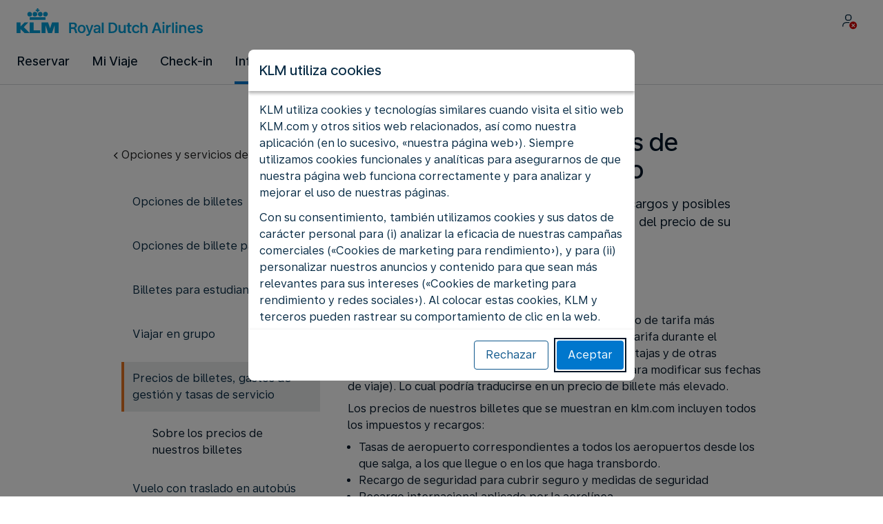

--- FILE ---
content_type: text/css
request_url: https://www.static-kl.com/assets/css/kl-seatmap.2c09ef585712e9062f105f01.css
body_size: 364
content:
@font-face{font-family:Universal Sans Display;font-style:normal;font-weight:500;font-display:swap;src:url(/assets/components/43.1.0/kl/fonts/UniversalSans-Display-Medium.woff2) format("woff")}@font-face{font-family:Universal Sans Text;font-style:normal;font-weight:400;font-display:swap;src:url(/assets/components/43.1.0/kl/fonts/UniversalSans-Text-Regular.woff2) format("woff")}@font-face{font-family:Universal Sans Text;font-style:normal;font-weight:500;font-display:swap;src:url(/assets/components/43.1.0/kl/fonts/UniversalSans-Text-Medium.woff2) format("woff")}@font-face{font-family:Universal Sans Text;font-style:normal;font-weight:600;font-display:swap;src:url(/assets/components/43.1.0/kl/fonts/UniversalSans-Text-Bold.woff2) format("woff")}@font-face{font-family:Gotham;font-style:normal;font-weight:300;font-display:swap;src:url(/assets/components/43.1.0/kl/fonts/Gotham-Book.woff) format("woff")}@font-face{font-family:Roboto;font-style:normal;font-weight:300;font-display:swap;src:url(/assets/components/43.1.0/kl/fonts/Roboto-Regular.woff) format("woff")}@font-face{font-family:UniversalSansDisplayMedium;font-style:normal;font-weight:400;font-display:swap;src:url(/assets/components/43.1.0/kl/fonts/UniversalSans-Display-Medium.woff2) format("woff")}@font-face{font-family:UniversalSansTextMedium;font-style:normal;font-weight:400;font-display:swap;src:url(/assets/components/43.1.0/kl/fonts/UniversalSans-Text-Medium.woff2) format("woff")}@font-face{font-family:UniversalSansTextRegular;font-style:normal;font-weight:400;font-display:swap;src:url(/assets/components/43.1.0/kl/fonts/UniversalSans-Text-Regular.woff2) format("woff")}@font-face{font-family:UniversalSansTextBold;font-style:normal;font-weight:400;font-display:swap;src:url(/assets/components/43.1.0/kl/fonts/UniversalSans-Text-Bold.woff2) format("woff")}.bw-kl .bw-seatmap-seat-item__focusable:focus{outline:solid 2px var(--bwc-palette-black)}.bw-kl .bw-seatmap-seat-item__text{fill:var(--bwc-palette-white)}.bw-kl .bw-seatmap-seat-item__text-passenger{fill:var(--bwc-palette-black)}.bw-kl svg use[id][tabindex="0"]{outline:auto 2px var(--bwc-palette-blue-900);opacity:.5}.bw-kl svg use[class=bw-seatmap-svg-deck-safari][tabindex="0"]{outline:none;stroke-width:2px;stroke:var(--bwc-palette-blue-900);opacity:.5}.bw-kl .bw-seatmap-dialog-select-seat__offer-seat-number{color:var(--bwc-palette-white)}.bw-kl .bw-seatmap-dialog-select-seat__offer-information-price-miles{color:var(--bwc-palette-grey-900)}.bw-kl .bw-seatmap-dialog-select-seat__perks-icon{color:var(--bwc-palette-green-500)}@media (min-width: 600px){.bw-kl .bw-seatmap-dialog-select-seat .bwc-dialog-template.bwc-dialog-template--scrollable .mat-mdc-dialog-content.mdc-dialog__content{height:auto}}@media (max-width: 599px){.bw-kl .bw-seatmap-price-monetary{justify-content:flex-start}}.bw-kl .bw-seatmap-price-monetary__from{color:var(--bwc-palette-primary-900)}@media (max-width: 599px){.bw-kl .bw-seatmap-price-monetary__from{margin-left:0}}.bw-kl .bw-seatmap-price-monetary__current-price{color:var(--bwc-palette-primary-900)}.bw-kl .bw-seatmap-price-monetary--strikethroughprice{color:var(--bwc-palette-grey-900)}.bw-kl .bw-seatmap-pesa-seat-details__container.mat-mdc-radio-group .mdc-form-field{width:100%}.bw-kl .bw-seatmap-pesa-seat-details__container.mat-mdc-radio-group .mdc-form-field label[for^=mat-radio]{flex-grow:1;width:100%;padding:8px}@media (min-width: 600px){.bw-kl .bw-seatmap-pesa-seat-details__container.mat-mdc-radio-group .mdc-form-field label[for^=mat-radio]{padding:16px}}.bw-kl .bw-seatmap-spinner__spinner svg circle{stroke:var(--bwc-palette-white)}


--- FILE ---
content_type: application/javascript
request_url: https://www.klm.com.co/CiDsJX/Zm/y9/7V9I/EL6y1EMXCAPZg/iucEt2hcmLQt2G/MWFhNw/ODY9IAs/hQgMC
body_size: 169672
content:
(function(){if(typeof Array.prototype.entries!=='function'){Object.defineProperty(Array.prototype,'entries',{value:function(){var index=0;const array=this;return {next:function(){if(index<array.length){return {value:[index,array[index++]],done:false};}else{return {done:true};}},[Symbol.iterator]:function(){return this;}};},writable:true,configurable:true});}}());(function(){gr();QpS();S2S();var xl=function(wp){return -wp;};var tk=function(AM,jB){return AM==jB;};var fg=function(Gf,rx){return Gf>=rx;};var DB=function(ON){if(ON===undefined||ON==null){return 0;}var gq=ON["replace"](/[\w\s]/gi,'');return gq["length"];};var NN=function R6(np,Bp){'use strict';var G6=R6;switch(np){case ZH:{var ql;FO.push(U6);var xR;var ZP;for(ql=GZ;z6(ql,Bp[lP(typeof JN()[Pf(nU)],gx('',[][[]]))?JN()[Pf(GZ)].apply(null,[QR,kU,ER]):JN()[Pf(QO)](LA,kB,PM(QO))]);ql+=QO){ZP=Bp[ql];}xR=ZP[DO()[GB(LM)](T1,kZ,lf)]();if(Vj[zU()[ZO(Wp)].apply(null,[Px,Tl])].bmak[JN()[Pf(QZ)].call(null,gp,SN,wZ)][xR]){Vj[zU()[ZO(Wp)](Px,Tl)].bmak[JN()[Pf(QZ)](gp,SN,mP)][xR].apply(Vj[zU()[ZO(Wp)].call(null,Px,Tl)].bmak[JN()[Pf(QZ)].call(null,gp,SN,HR)],ZP);}FO.pop();}break;case cI:{var sp=Bp[T4];FO.push(k6);var JP=Sq()[MZ(nx)](Qg,bA);var kx=Sq()[MZ(dN)](jq,bU);var KU=GZ;var L1=sp[Sq()[MZ(DA)](Ng,XR)]();while(z6(KU,L1[JN()[Pf(GZ)](QR,Vl,mP)])){if(fg(kx[JN()[Pf(Zx)](cM,Dp,jx)](L1[XB(typeof zU()[ZO(pB)],gx([],[][[]]))?zU()[ZO(zP)].call(null,CM,ZM):zU()[ZO(T1)].apply(null,[YO,zZ])](KU)),GZ)||fg(kx[JN()[Pf(Zx)](cM,Dp,YO)](L1[zU()[ZO(T1)].call(null,YO,zZ)](gx(KU,QO))),GZ)){JP+=KO[QO];}else{JP+=GZ;}KU=gx(KU,KO[xg]);}var EU;return FO.pop(),EU=JP,EU;}break;case G2:{var tl=Bp[T4];var gB=Bp[Bc];FO.push(Ip);var YA=tk(null,tl)?null:sA(DO()[GB(lO)](zM,Ak,w1),typeof Vj[JN()[Pf(Lx)].apply(null,[Gl,Jx,W6])])&&tl[Vj[JN()[Pf(Lx)].apply(null,[Gl,Jx,PM(PM(QO))])][zU()[ZO(PA)](hP,SZ)]]||tl[JN()[Pf(Xf)].call(null,lf,SP,PM(GZ))];if(sA(null,YA)){var Xq,Bq,SR,OP,AU=[],PB=PM(GZ),E1=PM(QO);try{var WU=FO.length;var Zp=PM({});if(SR=(YA=YA.call(tl))[Sq()[MZ(EZ)](Pq,LR)],XB(GZ,gB)){if(lP(Vj[lP(typeof zU()[ZO(gp)],'undefined')?zU()[ZO(DP)].apply(null,[lR,Af]):zU()[ZO(zP)](FA,wU)](YA),YA)){Zp=PM(PM(Bc));return;}PB=PM(QO);}else for(;PM(PB=(Xq=SR.call(YA))[xf()[Q1(CN)].apply(null,[dg,mp,nx,wZ,C6,Yf])])&&(AU[JN()[Pf(lf)](zP,GP,wZ)](Xq[Sq()[MZ(mP)].call(null,jU,MA)]),lP(AU[lP(typeof JN()[Pf(U6)],'undefined')?JN()[Pf(GZ)](QR,Cl,fq):JN()[Pf(QO)](hP,ZB,PM(PM([])))],gB));PB=PM(GZ));}catch(CP){FO.splice(rP(WU,QO),Infinity,Ip);E1=PM(U2[zU()[ZO(cR)](Wp,x6)]()),Bq=CP;}finally{FO.splice(rP(WU,QO),Infinity,Ip);try{var Ef=FO.length;var QN=PM({});if(PM(PB)&&sA(null,YA[lP(typeof Sq()[MZ(zf)],gx([],[][[]]))?Sq()[MZ(KP)](sB,Z6):Sq()[MZ(fl)](OA,xU)])&&(OP=YA[Sq()[MZ(KP)].apply(null,[sB,Z6])](),lP(Vj[zU()[ZO(DP)](lR,Af)](OP),OP))){QN=PM(PM(Bc));return;}}finally{FO.splice(rP(Ef,QO),Infinity,Ip);if(QN){FO.pop();}if(E1)throw Bq;}if(Zp){FO.pop();}}var VO;return FO.pop(),VO=AU,VO;}FO.pop();}break;case Kr:{var tB=Bp[T4];var LN=Bp[Bc];FO.push(I6);if(tk(LN,null)||Jg(LN,tB[JN()[Pf(GZ)].call(null,QR,dU,qf)]))LN=tB[XB(typeof JN()[Pf(mR)],gx('',[][[]]))?JN()[Pf(QO)](TP,lq,PM(QO)):JN()[Pf(GZ)](QR,dU,vq)];for(var Bx=GZ,Sx=new (Vj[XB(typeof Sq()[MZ(Z1)],gx([],[][[]]))?Sq()[MZ(fl)](qD,ZX):Sq()[MZ(Wp)](kM,q5)])(LN);z6(Bx,LN);Bx++)Sx[Bx]=tB[Bx];var X8;return FO.pop(),X8=Sx,X8;}break;case II:{FO.push(xT);var FC=Qg;var Wb=Sq()[MZ(nx)](Qg,MO);for(var N0=GZ;z6(N0,FC);N0++){Wb+=Sq()[MZ(wD)](wZ,k9);FC++;}FO.pop();}break;case IH:{var ET=Bp[T4];FO.push(RD);if(XB([JN()[Pf(jx)].apply(null,[Qg,sD,Px]),DO()[GB(jU)](rb,MC,YO),dw()[P3(w1)](fh,Hb,HR,mE)][JN()[Pf(Zx)](cM,Rw,E9)](ET[JN()[Pf(wZ)](QC,kL,PM(GZ))][JN()[Pf(Y5)].apply(null,[cC,TC,PM(PM([]))])]),xl(QO))){FO.pop();return;}Vj[zU()[ZO(xd)](QW,Zd)](function(){var k0=PM(Bc);FO.push(GX);try{var hd=FO.length;var nv=PM([]);if(PM(k0)&&ET[XB(typeof JN()[Pf(Oz)],gx([],[][[]]))?JN()[Pf(QO)](Bd,jw,Gh):JN()[Pf(wZ)](QC,k8,DD)]&&(ET[JN()[Pf(wZ)](QC,k8,NX)][lP(typeof DO()[GB(Wp)],'undefined')?DO()[GB(HD)].call(null,GZ,hU,QR):DO()[GB(qf)](PM(PM(QO)),Z8,Hz)](dw()[P3(wD)].call(null,qf,RX,fq,wb))||ET[JN()[Pf(wZ)].apply(null,[QC,k8,PM(PM({}))])][DO()[GB(HD)].apply(null,[hk,hU,QR])](zU()[ZO(ID)](Mh,Yg)))){k0=PM(PM({}));}}catch(fT){FO.splice(rP(hd,QO),Infinity,GX);ET[JN()[Pf(wZ)].call(null,QC,k8,l3)][zU()[ZO(gL)](cM,mk)](new (Vj[zU()[ZO(PW)].call(null,QX,tE)])(zU()[ZO(K0)].apply(null,[Iv,Cd]),qz(F,[XB(typeof Sq()[MZ(th)],'undefined')?Sq()[MZ(fl)](tv,Ck):Sq()[MZ(wL)](NL,Sw),PM(PM([])),dw()[P3(NX)].apply(null,[lO,k3,Xf,xT]),PM({}),DO()[GB(hE)].apply(null,[PM(PM(GZ)),Ev,QC]),PM(PM(Bc))])));}if(PM(k0)&&XB(ET[lP(typeof JN()[Pf(T1)],gx([],[][[]]))?JN()[Pf(CD)](n8,kP,Gh):JN()[Pf(QO)](vq,wd,XL)],JN()[Pf(Vh)].apply(null,[YT,MD,I3]))){k0=PM(PM({}));}if(k0){ET[JN()[Pf(wZ)].call(null,QC,k8,zP)][zU()[ZO(gL)].apply(null,[cM,mk])](new (Vj[zU()[ZO(PW)](QX,tE)])(Sq()[MZ(UT)].call(null,nx,f3),qz(F,[Sq()[MZ(wL)].call(null,NL,Sw),PM(PM([])),dw()[P3(NX)](lO,k3,Ng,xT),PM(PM(T4)),DO()[GB(hE)].apply(null,[PM(GZ),Ev,QC]),PM(PM({}))])));}FO.pop();},GZ);FO.pop();}break;case g2:{FO.push(ld);var I5=Vj[XB(typeof zU()[ZO(Ng)],gx('',[][[]]))?zU()[ZO(zP)](rT,BE):zU()[ZO(Wp)](Px,UU)][zU()[ZO(cM)](Zv,ZZ)]?QO:GZ;var DX=Vj[zU()[ZO(Wp)].apply(null,[Px,UU])][zU()[ZO(QD)](kT,Jf)]?QO:GZ;var qL=Vj[zU()[ZO(Wp)](Px,UU)][zU()[ZO(Dd)](ID,x1)]?KO[QO]:GZ;var Uv=Vj[zU()[ZO(Wp)].call(null,Px,UU)][JN()[Pf(E8)](dN,hT,wD)]?QO:GZ;var A8=Vj[zU()[ZO(Wp)](Px,UU)][lP(typeof xf()[Q1(mP)],'undefined')?xf()[Q1(fW)](SL,Zz,DL,PM({}),SW,EL):xf()[Q1(zP)](Bh,PM(GZ),q9,Y5,Cl,EL)]?QO:KO[lf];var hw=Vj[lP(typeof zU()[ZO(nz)],'undefined')?zU()[ZO(Wp)](Px,UU):zU()[ZO(zP)].call(null,xz,T1)][dw()[P3(dv)](qf,wb,xU,SL)]?KO[QO]:GZ;var x8=Vj[zU()[ZO(Wp)](Px,UU)][xf()[Q1(M8)](q8,qf,lO,dh,SL,Lx)]?KO[QO]:GZ;var n0=Vj[XB(typeof zU()[ZO(Ng)],gx('',[][[]]))?zU()[ZO(zP)](OD,R3):zU()[ZO(Wp)].apply(null,[Px,UU])][Sq()[MZ(W8)](ZD,dd)]?QO:KO[lf];var W0=Vj[zU()[ZO(Wp)](Px,UU)][zU()[ZO(N3)].apply(null,[W6,wg])]?QO:GZ;var T8=Vj[JN()[Pf(hE)](Mh,sz,vh)][JN()[Pf(nx)].apply(null,[Fw,TB,dv])].bind?QO:KO[lf];var LL=Vj[zU()[ZO(Wp)](Px,UU)][XB(typeof DO()[GB(b9)],gx([],[][[]]))?DO()[GB(qf)](PM(PM(GZ)),CM,Wp):DO()[GB(Mh)](DP,Df,R3)]?QO:KO[lf];var mh=Vj[zU()[ZO(Wp)].call(null,Px,UU)][zU()[ZO(QX)].apply(null,[p9,qv])]?QO:GZ;var PC;var qE;try{var mz=FO.length;var K3=PM(Bc);PC=Vj[zU()[ZO(Wp)](Px,UU)][JN()[Pf(PL)](Y5,zx,jx)]?KO[QO]:GZ;}catch(B5){FO.splice(rP(mz,QO),Infinity,ld);PC=GZ;}try{var kX=FO.length;var rL=PM(PM(T4));qE=Vj[lP(typeof zU()[ZO(R0)],gx('',[][[]]))?zU()[ZO(Wp)](Px,UU):zU()[ZO(zP)].call(null,jU,V3)][Sq()[MZ(EW)](XL,RU)]?QO:GZ;}catch(P5){FO.splice(rP(kX,QO),Infinity,ld);qE=GZ;}var P9;return FO.pop(),P9=gx(gx(gx(gx(gx(gx(gx(gx(gx(gx(gx(gx(gx(I5,Md(DX,QO)),Md(qL,lf)),Md(Uv,f0)),Md(A8,nx)),Md(hw,fl)),Md(x8,fh)),Md(n0,nz)),Md(PC,T1)),Md(qE,KO[NX])),Md(W0,lO)),Md(T8,zP)),Md(LL,mP)),Md(mh,DP)),P9;}break;case qS:{var IE={};FO.push(U5);var nh={};try{var Lz=FO.length;var n3=PM(PM(T4));var Rd=new (Vj[dw()[P3(QR)].call(null,SD,ER,th,ID)])(GZ,KO[lf])[JN()[Pf(Cz)].call(null,QW,Lk,nz)](lP(typeof Sq()[MZ(hz)],'undefined')?Sq()[MZ(tX)].call(null,CL,Fz):Sq()[MZ(fl)].call(null,J3,lO));var S3=Rd[JN()[Pf(AX)](DA,dE,Zz)](Sq()[MZ(mp)].apply(null,[EZ,Jw]));var U3=Rd[DO()[GB(Oz)](LE,M5,mE)](S3[JN()[Pf(xd)](YC,EE,PA)]);var bw=Rd[DO()[GB(Oz)](U5,M5,mE)](S3[lP(typeof zU()[ZO(dv)],gx('',[][[]]))?zU()[ZO(rb)](vh,mw):zU()[ZO(zP)](J3,jx)]);IE=qz(F,[zU()[ZO(Ew)].call(null,K0,nw),U3,zU()[ZO(Eh)](fh,Eb),bw]);var Uz=new (Vj[dw()[P3(QR)].apply(null,[SD,ER,ZB,ID])])(GZ,GZ)[JN()[Pf(Cz)].apply(null,[QW,Lk,qf])](c0()[rz(Px)](ZB,fW,Yf,fh,Ez,QR));var GD=Uz[JN()[Pf(AX)](DA,dE,ZD)](XB(typeof Sq()[MZ(SD)],'undefined')?Sq()[MZ(fl)].apply(null,[p0,bX]):Sq()[MZ(mp)](EZ,Jw));var NE=Uz[DO()[GB(Oz)](Z1,M5,mE)](GD[JN()[Pf(xd)].apply(null,[YC,EE,NX])]);var mb=Uz[DO()[GB(Oz)](ME,M5,mE)](GD[zU()[ZO(rb)](vh,mw)]);nh=qz(F,[DO()[GB(mE)](c3,WT,xd),NE,Sq()[MZ(jU)](QC,lL),mb]);}finally{FO.splice(rP(Lz,QO),Infinity,U5);var lD;return lD=qz(F,[Sq()[MZ(K0)].call(null,W6,E3),IE[zU()[ZO(Ew)](K0,nw)]||null,Sq()[MZ(cM)].call(null,lR,Mb),IE[zU()[ZO(Eh)](fh,Eb)]||null,JN()[Pf(CT)].apply(null,[DP,Bz,xg]),nh[DO()[GB(mE)](Xf,WT,xd)]||null,zU()[ZO(zf)](hz,gh),nh[lP(typeof Sq()[MZ(Wp)],gx([],[][[]]))?Sq()[MZ(jU)](QC,lL):Sq()[MZ(fl)](mD,C0)]||null]),FO.pop(),lD;}FO.pop();}break;case r2:{FO.push(ST);if(PM(Qz(JN()[Pf(pw)].call(null,kM,cT,EL),Vj[XB(typeof Sq()[MZ(hP)],gx('',[][[]]))?Sq()[MZ(fl)].apply(null,[BT,X9]):Sq()[MZ(UD)].apply(null,[PW,KD])]))){var sE;return FO.pop(),sE=null,sE;}var rE=Vj[Sq()[MZ(UD)].call(null,PW,KD)][JN()[Pf(pw)](kM,cT,TL)];var Q3=rE[zU()[ZO(HD)](Cz,YB)];var JL=rE[JN()[Pf(mE)](I3,Nh,Lx)];var Vb=rE[dw()[P3(Wp)](nx,w0,RD,rX)];var BX;return BX=[Q3,XB(JL,GZ)?KO[lf]:Jg(JL,KO[lf])?xl(QO):xl(lf),Vb||Sq()[MZ(Ow)].apply(null,[fd,dP])],FO.pop(),BX;}break;case LI:{var Od=Bp[T4];FO.push(P8);if(Vj[Sq()[MZ(Wp)].call(null,kM,cp)][Sq()[MZ(vk)](E0,Xv)](Od)){var Lb;return FO.pop(),Lb=Od,Lb;}FO.pop();}break;case M7:{FO.push(xg);try{var pL=FO.length;var hW=PM(PM(T4));var Pd=gx(gx(gx(gx(gx(gx(gx(gx(gx(gx(gx(gx(gx(gx(gx(gx(gx(gx(gx(gx(gx(gx(gx(gx(Vj[XB(typeof Sq()[MZ(fb)],gx('',[][[]]))?Sq()[MZ(fl)](jb,Wh):Sq()[MZ(n8)](Wp,cv)](Vj[Sq()[MZ(UD)](PW,t3)][dw()[P3(fq)].call(null,zP,fX,UD,Rh)]),Md(Vj[Sq()[MZ(n8)](Wp,cv)](Vj[Sq()[MZ(UD)].call(null,PW,t3)][DO()[GB(F9)].apply(null,[Xf,v8,Zz])]),QO)),Md(Vj[Sq()[MZ(n8)].apply(null,[Wp,cv])](Vj[Sq()[MZ(UD)](PW,t3)][DO()[GB(DA)].call(null,PM([]),zL,B0)]),KO[xg])),Md(Vj[Sq()[MZ(n8)].apply(null,[Wp,cv])](Vj[XB(typeof Sq()[MZ(HR)],gx('',[][[]]))?Sq()[MZ(fl)].call(null,gb,c5):Sq()[MZ(UD)](PW,t3)][DO()[GB(Iv)](Xf,OW,HR)]),f0)),Md(Vj[Sq()[MZ(n8)].apply(null,[Wp,cv])](Vj[lP(typeof JN()[Pf(Oz)],'undefined')?JN()[Pf(nz)](Zx,MT,YC):JN()[Pf(QO)].apply(null,[Dh,Gh,th])][JN()[Pf(W8)](wE,G9,KW)]),nx)),Md(Vj[Sq()[MZ(n8)].apply(null,[Wp,cv])](Vj[Sq()[MZ(UD)].apply(null,[PW,t3])][JN()[Pf(NL)](CL,zT,n8)]),fl)),Md(Vj[Sq()[MZ(n8)](Wp,cv)](Vj[Sq()[MZ(UD)].call(null,PW,t3)][Sq()[MZ(dE)](U5,kh)]),fh)),Md(Vj[Sq()[MZ(n8)].call(null,Wp,cv)](Vj[Sq()[MZ(UD)](PW,t3)][DO()[GB(Zx)](PM(GZ),h8,q9)]),nz)),Md(Vj[Sq()[MZ(n8)](Wp,cv)](Vj[Sq()[MZ(UD)].apply(null,[PW,t3])][c0()[rz(DD)].apply(null,[ME,zP,PM(PM(GZ)),mP,JD,Xf])]),T1)),Md(Vj[lP(typeof Sq()[MZ(EL)],'undefined')?Sq()[MZ(n8)](Wp,cv):Sq()[MZ(fl)].apply(null,[nT,OX])](Vj[Sq()[MZ(UD)](PW,t3)][DO()[GB(QD)](PM([]),vC,QD)]),Wp)),Md(Vj[Sq()[MZ(n8)](Wp,cv)](Vj[Sq()[MZ(UD)].call(null,PW,t3)][zU()[ZO(sX)].apply(null,[PA,QC])]),KO[c3])),Md(Vj[Sq()[MZ(n8)](Wp,cv)](Vj[Sq()[MZ(UD)](PW,t3)][dw()[P3(B0)].call(null,th,Fv,fW,JD)]),zP)),Md(Vj[Sq()[MZ(n8)](Wp,cv)](Vj[XB(typeof Sq()[MZ(Qb)],gx([],[][[]]))?Sq()[MZ(fl)](IC,B3):Sq()[MZ(UD)].apply(null,[PW,t3])][Sq()[MZ(ZT)](lX,fC)]),mP)),Md(Vj[XB(typeof Sq()[MZ(Lx)],gx('',[][[]]))?Sq()[MZ(fl)](Pw,kv):Sq()[MZ(n8)](Wp,cv)](Vj[Sq()[MZ(UD)](PW,t3)][xf()[Q1(jv)].apply(null,[JD,nz,E9,vq,Yw,TL])]),KO[DL])),Md(Vj[Sq()[MZ(n8)].apply(null,[Wp,cv])](Vj[Sq()[MZ(UD)](PW,t3)][zU()[ZO(kw)](YC,J3)]),Lx)),Md(Vj[Sq()[MZ(n8)](Wp,cv)](Vj[Sq()[MZ(UD)](PW,t3)][lP(typeof Sq()[MZ(IL)],'undefined')?Sq()[MZ(B8)].apply(null,[Cz,dk]):Sq()[MZ(fl)](m9,zb)]),SD)),Md(Vj[Sq()[MZ(n8)](Wp,cv)](Vj[XB(typeof Sq()[MZ(XL)],gx([],[][[]]))?Sq()[MZ(fl)].apply(null,[CT,k9]):Sq()[MZ(UD)](PW,t3)][JN()[Pf(wz)](fq,l9,PM(GZ))]),c3)),Md(Vj[lP(typeof Sq()[MZ(fb)],gx('',[][[]]))?Sq()[MZ(n8)](Wp,cv):Sq()[MZ(fl)](ME,vX)](Vj[Sq()[MZ(UD)](PW,t3)][Sq()[MZ(LM)](KW,V3)]),qf)),Md(Vj[Sq()[MZ(n8)](Wp,cv)](Vj[Sq()[MZ(UD)].apply(null,[PW,t3])][Sq()[MZ(cD)].call(null,RD,gD)]),xg)),Md(Vj[Sq()[MZ(n8)](Wp,cv)](Vj[Sq()[MZ(UD)].call(null,PW,t3)][DO()[GB(wT)].apply(null,[PM(PM(GZ)),Jh,Y5])]),CN)),Md(Vj[Sq()[MZ(n8)](Wp,cv)](Vj[Sq()[MZ(UD)].apply(null,[PW,t3])][XB(typeof zU()[ZO(mP)],gx([],[][[]]))?zU()[ZO(zP)](zd,lw):zU()[ZO(fb)](Gh,gd)]),U2[Sq()[MZ(tW)](xd,kd)]())),Md(Vj[lP(typeof Sq()[MZ(zP)],gx([],[][[]]))?Sq()[MZ(n8)](Wp,cv):Sq()[MZ(fl)].call(null,Bb,Kw)](Vj[Sq()[MZ(UD)](PW,t3)][JN()[Pf(jC)].apply(null,[fh,kw,f0])]),KO[wT])),Md(Vj[lP(typeof Sq()[MZ(mR)],gx([],[][[]]))?Sq()[MZ(n8)](Wp,cv):Sq()[MZ(fl)](DD,Lh)](Vj[Sq()[MZ(UD)].apply(null,[PW,t3])][zU()[ZO(nU)](CD,A5)]),DL)),Md(Vj[Sq()[MZ(n8)](Wp,cv)](Vj[lP(typeof JN()[Pf(gC)],gx([],[][[]]))?JN()[Pf(th)](Lx,Qb,PM(PM(QO))):JN()[Pf(QO)].apply(null,[SE,KX,xg])][Sq()[MZ(T1)](mP,XD)]),q9)),Md(Vj[Sq()[MZ(n8)](Wp,cv)](Vj[XB(typeof JN()[Pf(kT)],gx('',[][[]]))?JN()[Pf(QO)].apply(null,[zD,R8,DD]):JN()[Pf(nz)](Zx,MT,KW)][lP(typeof Sq()[MZ(Pq)],gx([],[][[]]))?Sq()[MZ(Zb)].apply(null,[I3,P0]):Sq()[MZ(fl)](D3,XL)]),LE));var Td;return FO.pop(),Td=Pd,Td;}catch(G3){FO.splice(rP(pL,QO),Infinity,xg);var OE;return OE=U2[zU()[ZO(cR)].call(null,Wp,r0)](),FO.pop(),OE;}FO.pop();}break;case lj:{var GE=Bp[T4];FO.push(VC);var mT;return mT=Vj[zU()[ZO(DP)](lR,mk)][dw()[P3(qf)](nx,mL,E9,Cv)](GE)[dw()[P3(lR)].call(null,f0,dU,Zz,l5)](function(hL){return GE[hL];})[KO[lf]],FO.pop(),mT;}break;case ZK:{FO.push(CC);Vj[zU()[ZO(xd)].call(null,QW,vW)](function(){return R6.apply(this,[II,arguments]);},KO[YC]);FO.pop();}break;case jI:{FO.push(VW);throw new (Vj[Sq()[MZ(SD)].call(null,Sb,rR)])(zU()[ZO(jq)](XL,cU));}break;case CH:{var wk=Bp[T4];FO.push(S5);var fw=wk[dw()[P3(lR)](f0,dU,jv,mU)](function(GE){return R6.apply(this,[lj,arguments]);});var Y8;return Y8=fw[Sq()[MZ(CN)].call(null,EL,Uk)](xf()[Q1(j5)].apply(null,[IR,PM(PM(QO)),QO,zM,gC,rd])),FO.pop(),Y8;}break;}};var Nv=function(Uh){var VL=Uh[0]-Uh[1];var sb=Uh[2]-Uh[3];var LC=Uh[4]-Uh[5];var fE=Vj["Math"]["sqrt"](VL*VL+sb*sb+LC*LC);return Vj["Math"]["floor"](fE);};var X0=function(){return Ub.apply(this,[kn,arguments]);};var lP=function(bT,KL){return bT!==KL;};var r5=function(CW,xb){return CW instanceof xb;};var dL=function Xb(Mv,H8){'use strict';var gW=Xb;switch(Mv){case U7:{var Db=function(Kd,Ov){FO.push(lW);if(PM(W3)){for(var Ph=GZ;z6(Ph,JD);++Ph){if(z6(Ph,j5)||XB(Ph,EZ)||XB(Ph,ZD)||XB(Ph,Zx)){c9[Ph]=xl(QO);}else{c9[Ph]=W3[lP(typeof JN()[Pf(qf)],gx([],[][[]]))?JN()[Pf(GZ)].apply(null,[QR,cg,QO]):JN()[Pf(QO)](lh,jU,PM(PM(QO)))];W3+=Vj[DO()[GB(T1)](l3,Hg,j5)][c0()[rz(nz)](jU,ZD,GZ,mP,vE,RD)](Ph);}}}var Ed=Sq()[MZ(nx)](Qg,Zq);for(var vd=GZ;z6(vd,Kd[JN()[Pf(GZ)](QR,cg,PM(GZ))]);vd++){var L8=Kd[zU()[ZO(T1)].call(null,YO,pU)](vd);var JE=PD(ZW(Ov,T1),KO[f0]);Ov*=KO[nx];Ov&=KO[fl];Ov+=KO[fh];Ov&=KO[nz];var SX=c9[Kd[dw()[P3(nx)].apply(null,[lO,b0,qf,wC])](vd)];if(XB(typeof L8[lP(typeof zU()[ZO(Wp)],gx([],[][[]]))?zU()[ZO(DD)](jU,j6):zU()[ZO(zP)](bd,cM)],c0()[rz(fh)].call(null,bk,RD,PM(PM(GZ)),T1,vE,wD))){var r8=L8[zU()[ZO(DD)](jU,j6)](GZ);if(fg(r8,j5)&&z6(r8,JD)){SX=c9[r8];}}if(fg(SX,GZ)){var kD=vv(JE,W3[JN()[Pf(GZ)](QR,cg,KW)]);SX+=kD;SX%=W3[JN()[Pf(GZ)].apply(null,[QR,cg,E9])];L8=W3[SX];}Ed+=L8;}var jh;return FO.pop(),jh=Ed,jh;};var rD=function(sd){var f9=[0x428a2f98,0x71374491,0xb5c0fbcf,0xe9b5dba5,0x3956c25b,0x59f111f1,0x923f82a4,0xab1c5ed5,0xd807aa98,0x12835b01,0x243185be,0x550c7dc3,0x72be5d74,0x80deb1fe,0x9bdc06a7,0xc19bf174,0xe49b69c1,0xefbe4786,0x0fc19dc6,0x240ca1cc,0x2de92c6f,0x4a7484aa,0x5cb0a9dc,0x76f988da,0x983e5152,0xa831c66d,0xb00327c8,0xbf597fc7,0xc6e00bf3,0xd5a79147,0x06ca6351,0x14292967,0x27b70a85,0x2e1b2138,0x4d2c6dfc,0x53380d13,0x650a7354,0x766a0abb,0x81c2c92e,0x92722c85,0xa2bfe8a1,0xa81a664b,0xc24b8b70,0xc76c51a3,0xd192e819,0xd6990624,0xf40e3585,0x106aa070,0x19a4c116,0x1e376c08,0x2748774c,0x34b0bcb5,0x391c0cb3,0x4ed8aa4a,0x5b9cca4f,0x682e6ff3,0x748f82ee,0x78a5636f,0x84c87814,0x8cc70208,0x90befffa,0xa4506ceb,0xbef9a3f7,0xc67178f2];var m8=0x6a09e667;var pv=0xbb67ae85;var pT=0x3c6ef372;var qh=0xa54ff53a;var Pv=0x510e527f;var Ob=0x9b05688c;var Pz=0x1f83d9ab;var Yv=0x5be0cd19;var KT=qW(sd);var D9=KT["length"]*8;KT+=Vj["String"]["fromCharCode"](0x80);var gv=KT["length"]/4+2;var Iz=Vj["Math"]["ceil"](gv/16);var fz=new (Vj["Array"])(Iz);for(var tC=0;tC<Iz;tC++){fz[tC]=new (Vj["Array"])(16);for(var db=0;db<16;db++){fz[tC][db]=KT["charCodeAt"](tC*64+db*4)<<24|KT["charCodeAt"](tC*64+db*4+1)<<16|KT["charCodeAt"](tC*64+db*4+2)<<8|KT["charCodeAt"](tC*64+db*4+3)<<0;}}var nD=D9/Vj["Math"]["pow"](2,32);fz[Iz-1][14]=Vj["Math"]["floor"](nD);fz[Iz-1][15]=D9;for(var mX=0;mX<Iz;mX++){var FD=new (Vj["Array"])(64);var xD=m8;var r9=pv;var Kb=pT;var TE=qh;var xw=Pv;var Wv=Ob;var wh=Pz;var PT=Yv;for(var j9=0;j9<64;j9++){var FT=void 0,ww=void 0,v0=void 0,Z0=void 0,Rv=void 0,nC=void 0;if(j9<16)FD[j9]=fz[mX][j9];else{FT=d8(FD[j9-15],7)^d8(FD[j9-15],18)^FD[j9-15]>>>3;ww=d8(FD[j9-2],17)^d8(FD[j9-2],19)^FD[j9-2]>>>10;FD[j9]=FD[j9-16]+FT+FD[j9-7]+ww;}ww=d8(xw,6)^d8(xw,11)^d8(xw,25);v0=xw&Wv^~xw&wh;Z0=PT+ww+v0+f9[j9]+FD[j9];FT=d8(xD,2)^d8(xD,13)^d8(xD,22);Rv=xD&r9^xD&Kb^r9&Kb;nC=FT+Rv;PT=wh;wh=Wv;Wv=xw;xw=TE+Z0>>>0;TE=Kb;Kb=r9;r9=xD;xD=Z0+nC>>>0;}m8=m8+xD;pv=pv+r9;pT=pT+Kb;qh=qh+TE;Pv=Pv+xw;Ob=Ob+Wv;Pz=Pz+wh;Yv=Yv+PT;}return [m8>>24&0xff,m8>>16&0xff,m8>>8&0xff,m8&0xff,pv>>24&0xff,pv>>16&0xff,pv>>8&0xff,pv&0xff,pT>>24&0xff,pT>>16&0xff,pT>>8&0xff,pT&0xff,qh>>24&0xff,qh>>16&0xff,qh>>8&0xff,qh&0xff,Pv>>24&0xff,Pv>>16&0xff,Pv>>8&0xff,Pv&0xff,Ob>>24&0xff,Ob>>16&0xff,Ob>>8&0xff,Ob&0xff,Pz>>24&0xff,Pz>>16&0xff,Pz>>8&0xff,Pz&0xff,Yv>>24&0xff,Yv>>16&0xff,Yv>>8&0xff,Yv&0xff];};var dD=function(){var zC=Xz();var JX=-1;if(zC["indexOf"]('Trident/7.0')>-1)JX=11;else if(zC["indexOf"]('Trident/6.0')>-1)JX=10;else if(zC["indexOf"]('Trident/5.0')>-1)JX=9;else JX=0;return JX>=9;};var Nz=function(){var g5=hX();var fL=Vj["Object"]["prototype"]["hasOwnProperty"].call(Vj["Navigator"]["prototype"],'mediaDevices');var TX=Vj["Object"]["prototype"]["hasOwnProperty"].call(Vj["Navigator"]["prototype"],'serviceWorker');var UX=! !Vj["window"]["browser"];var HX=typeof Vj["ServiceWorker"]==='function';var X3=typeof Vj["ServiceWorkerContainer"]==='function';var dC=typeof Vj["frames"]["ServiceWorkerRegistration"]==='function';var bD=Vj["window"]["location"]&&Vj["window"]["location"]["protocol"]==='http:';var s9=g5&&(!fL||!TX||!HX||!UX||!X3||!dC)&&!bD;return s9;};var hX=function(){var kb=Xz();var Gv=/(iPhone|iPad).*AppleWebKit(?!.*(Version|CriOS))/i["test"](kb);var jW=Vj["navigator"]["platform"]==='MacIntel'&&Vj["navigator"]["maxTouchPoints"]>1&&/(Safari)/["test"](kb)&&!Vj["window"]["MSStream"]&&typeof Vj["navigator"]["standalone"]!=='undefined';return Gv||jW;};var rC=function(Bv){var x0=Vj["Math"]["floor"](Vj["Math"]["random"]()*100000+10000);var xL=Vj["String"](Bv*x0);var F8=0;var U8=[];var Jb=xL["length"]>=18?true:false;while(U8["length"]<6){U8["push"](Vj["parseInt"](xL["slice"](F8,F8+2),10));F8=Jb?F8+3:F8+2;}var H5=Nv(U8);return [x0,H5];};var Ab=function(cE){if(cE===null||cE===undefined){return 0;}var bh=function Qd(bE){return cE["toLowerCase"]()["includes"](bE["toLowerCase"]());};var M0=0;(Kv&&Kv["fields"]||[])["some"](function(xX){var C8=xX["type"];var Ad=xX["labels"];if(Ad["some"](bh)){M0=AT[C8];if(xX["extensions"]&&xX["extensions"]["labels"]&&xX["extensions"]["labels"]["some"](function(l0){return cE["toLowerCase"]()["includes"](l0["toLowerCase"]());})){M0=AT[xX["extensions"]["type"]];}return true;}return false;});return M0;};var UE=function(F0){if(F0===undefined||F0==null){return false;}var N8=function M9(XX){return F0["toLowerCase"]()===XX["toLowerCase"]();};return sW["some"](N8);};var Q0=function(Yz){try{var nX=new (Vj["Set"])(Vj["Object"]["values"](AT));return Yz["split"](';')["some"](function(nL){var fD=nL["split"](',');var LT=Vj["Number"](fD[fD["length"]-1]);return nX["has"](LT);});}catch(Fd){return false;}};var tD=function(AC){var M3='';var d9=0;if(AC==null||Vj["document"]["activeElement"]==null){return qz(F,["elementFullId",M3,"elementIdType",d9]);}var s5=['id','name','for','placeholder','aria-label','aria-labelledby'];s5["forEach"](function(l8){if(!AC["hasAttribute"](l8)||M3!==''&&d9!==0){return;}var bC=AC["getAttribute"](l8);if(M3===''&&(bC!==null||bC!==undefined)){M3=bC;}if(d9===0){d9=Ab(bC);}});return qz(F,["elementFullId",M3,"elementIdType",d9]);};var C3=function(lb){var bL;if(lb==null){bL=Vj["document"]["activeElement"];}else bL=lb;if(Vj["document"]["activeElement"]==null)return -1;var p8=bL["getAttribute"]('name');if(p8==null){var YD=bL["getAttribute"]('id');if(YD==null)return -1;else return pD(YD);}return pD(p8);};var qd=function(nW){var sT=-1;var HW=[];if(! !nW&&typeof nW==='string'&&nW["length"]>0){var jL=nW["split"](';');if(jL["length"]>1&&jL[jL["length"]-1]===''){jL["pop"]();}sT=Vj["Math"]["floor"](Vj["Math"]["random"]()*jL["length"]);var bz=jL[sT]["split"](',');for(var RW in bz){if(!Vj["isNaN"](bz[RW])&&!Vj["isNaN"](Vj["parseInt"](bz[RW],10))){HW["push"](bz[RW]);}}}else{var SC=Vj["String"](YX(1,5));var fv='1';var TW=Vj["String"](YX(20,70));var qC=Vj["String"](YX(100,300));var AD=Vj["String"](YX(100,300));HW=[SC,fv,TW,qC,AD];}return [sT,HW];};var Dz=function(Dw,Vv){var LX=typeof Dw==='string'&&Dw["length"]>0;var EC=!Vj["isNaN"](Vv)&&(Vj["Number"](Vv)===-1||Mz()<Vj["Number"](Vv));if(!(LX&&EC)){return false;}var Tv='^([a-fA-F0-9]{31,32})$';return Dw["search"](Tv)!==-1;};var vz=function(Az,Sd,qw){var Yb;do{Yb=tw(BQ,[Az,Sd]);}while(XB(vv(Yb,qw),GZ));return Yb;};var MX=function(O0){FO.push(z9);var QL=hX(O0);var jz=Vj[zU()[ZO(DP)](lR,sw)][JN()[Pf(nx)](Fw,Fh,PM(PM([])))][XB(typeof Sq()[MZ(Ng)],gx([],[][[]]))?Sq()[MZ(fl)](Gl,Tl):Sq()[MZ(Lx)].apply(null,[Zz,UW])].call(Vj[xf()[Q1(I3)](f5,Yf,Wp,EZ,Z1,S9)][JN()[Pf(nx)].call(null,Fw,Fh,hP)],c0()[rz(DD)].apply(null,[ME,DL,dv,mP,dE,xg]));var TD=Vj[lP(typeof zU()[ZO(QO)],'undefined')?zU()[ZO(DP)].call(null,lR,sw):zU()[ZO(zP)].apply(null,[Fv,hh])][JN()[Pf(nx)](Fw,Fh,Lx)][Sq()[MZ(Lx)](Zz,UW)].call(Vj[xf()[Q1(I3)].apply(null,[f5,mp,Wp,n8,Z1,DD])][JN()[Pf(nx)].call(null,Fw,Fh,M8)],XB(typeof DO()[GB(dv)],'undefined')?DO()[GB(qf)].call(null,dv,k8,HR):DO()[GB(wT)](Y5,jd,Y5));var sv=PM(PM(Vj[zU()[ZO(Wp)](Px,rv)][Sq()[MZ(NX)].call(null,xW,Yd)]));var ZE=XB(typeof Vj[Sq()[MZ(rd)].call(null,B8,x3)],c0()[rz(fh)](bk,PM(PM(GZ)),M8,T1,Wz,rd));var Nd=XB(typeof Vj[zU()[ZO(rd)].apply(null,[Fw,dk])],c0()[rz(fh)](bk,PM(GZ),PM(PM(GZ)),T1,Wz,KW));var K5=XB(typeof Vj[DO()[GB(ER)].apply(null,[PM(PM([])),Vh,v3])][c0()[rz(th)].apply(null,[nE,mp,dh,xU,nU,B0])],c0()[rz(fh)](bk,PM([]),sB,T1,Wz,TL));var Aw=Vj[zU()[ZO(Wp)](Px,rv)][XB(typeof c0()[rz(xU)],'undefined')?c0()[rz(lf)](C9,U5,wZ,XC,H9,GZ):c0()[rz(DL)].call(null,AL,QO,wD,T1,cW,ME)]&&XB(Vj[XB(typeof zU()[ZO(RD)],gx([],[][[]]))?zU()[ZO(zP)](S9,lv):zU()[ZO(Wp)](Px,rv)][lP(typeof c0()[rz(lf)],gx([],[][[]]))?c0()[rz(DL)].call(null,AL,f0,CN,T1,cW,vq):c0()[rz(lf)](Vw,Lx,YO,vL,sz,f0)][lP(typeof JN()[Pf(KP)],'undefined')?JN()[Pf(CM)].apply(null,[Oz,gT,dh]):JN()[Pf(QO)](w3,S0,PM(PM(QO)))],JN()[Pf(Jh)](pw,ld,I3));var I0=QL&&(PM(jz)||PM(TD)||PM(ZE)||PM(sv)||PM(Nd)||PM(K5))&&PM(Aw);var OL;return FO.pop(),OL=I0,OL;};var jE=function(rW){FO.push(w9);var OC;return OC=dz()[JN()[Pf(w1)](dv,T9,PM(PM({})))](function zz(Gb){FO.push(cT);while(U2[XB(typeof c0()[rz(xU)],'undefined')?c0()[rz(lf)](xT,T1,Z1,LA,Bb,lR):c0()[rz(f0)](NT,dv,UD,f0,G0,Z1)]())switch(Gb[Sq()[MZ(ER)].call(null,dh,LP)]=Gb[lP(typeof Sq()[MZ(f0)],gx('',[][[]]))?Sq()[MZ(EZ)](Pq,Lg):Sq()[MZ(fl)](PX,kU)]){case GZ:if(Qz(lP(typeof c0()[rz(fh)],'undefined')?c0()[rz(q9)](xd,RD,PM({}),DP,ck,fW):c0()[rz(lf)](p3,CM,lf,Qh,m9,rd),Vj[Sq()[MZ(UD)].call(null,PW,rA)])){Gb[Sq()[MZ(EZ)](Pq,Lg)]=lf;break;}{var N5;return N5=Gb[JN()[Pf(lR)](XL,t6,YC)](Sq()[MZ(KP)].call(null,sB,nP),null),FO.pop(),N5;}case KO[xg]:{var dT;return dT=Gb[JN()[Pf(lR)].apply(null,[XL,t6,PA])](Sq()[MZ(KP)](sB,nP),Vj[lP(typeof Sq()[MZ(Jh)],gx([],[][[]]))?Sq()[MZ(UD)](PW,rA):Sq()[MZ(fl)](ND,Ww)][XB(typeof c0()[rz(T1)],gx([],[][[]]))?c0()[rz(lf)].apply(null,[t3,ER,PM(QO),Y9,WC,ER]):c0()[rz(q9)].apply(null,[xd,nz,Gh,DP,ck,wT])][xf()[Q1(KW)](H3,ME,DD,PM({}),Px,QR)](rW)),FO.pop(),dT;}case f0:case c0()[rz(CN)](Lv,S9,fW,f0,WD,Gh):{var g8;return g8=Gb[Sq()[MZ(vq)](g9,G1)](),FO.pop(),g8;}}FO.pop();},null,null,null,Vj[JN()[Pf(wD)].apply(null,[mP,Fh,dv])]),FO.pop(),OC;};var g0=function(){if(PM([])){}else if(PM(PM(T4))){}else if(PM(PM(T4))){}else if(PM([])){}else if(PM(PM(Bc))){return function Gw(){FO.push(RT);var JT=Xz();var Lw=Sq()[MZ(nx)].call(null,Qg,gN);var Hd=[];for(var sC=GZ;z6(sC,KO[CN]);sC++){var f8=hD(JT);Hd[JN()[Pf(lf)](zP,c8,PM(QO))](f8);Lw=gx(Lw,JT[f8]);}var xE=[Lw,Hd];var Z9;return Z9=xE[Sq()[MZ(CN)].call(null,EL,QM)](DO()[GB(HR)].call(null,PM(GZ),UL,vq)),FO.pop(),Z9;};}else{}};var ph=function(){FO.push(LM);try{var r3=FO.length;var xC=PM(PM(T4));var lT=Av();var DW=q3()[dw()[P3(th)].call(null,nz,Zh,YC,Ib)](new (Vj[DO()[GB(PA)](Oz,Th,NX)])(xf()[Q1(xU)](OT,fW,QO,I3,gE,ER),JN()[Pf(dh)].apply(null,[PA,Q5,PM(PM(QO))])),Sq()[MZ(p9)].apply(null,[S9,OT]));var MW=Av();var wX=rP(MW,lT);var A9;return A9=qz(F,[Sq()[MZ(dv)](b0,vb),DW,lP(typeof Sq()[MZ(xU)],gx([],[][[]]))?Sq()[MZ(S9)].call(null,wL,NM):Sq()[MZ(fl)](Yd,Wd),wX]),FO.pop(),A9;}catch(x5){FO.splice(rP(r3,QO),Infinity,LM);var bb;return FO.pop(),bb={},bb;}FO.pop();};var q3=function(){FO.push(Y9);var ED=Vj[DO()[GB(w1)].apply(null,[lO,Xh,Zv])][XB(typeof DO()[GB(vh)],'undefined')?DO()[GB(qf)].call(null,U0,XW,qX):DO()[GB(wD)](QR,HP,dh)]?Vj[DO()[GB(w1)](L0,Xh,Zv)][DO()[GB(wD)].call(null,th,HP,dh)]:xl(QO);var Ah=Vj[DO()[GB(w1)].call(null,Z1,Xh,Zv)][lP(typeof JN()[Pf(RD)],'undefined')?JN()[Pf(U0)](vk,KE,Zz):JN()[Pf(QO)](bW,HL,xU)]?Vj[DO()[GB(w1)](UD,Xh,Zv)][XB(typeof JN()[Pf(DD)],gx('',[][[]]))?JN()[Pf(QO)].call(null,NW,WL,Ng):JN()[Pf(U0)](vk,KE,YO)]:xl(KO[QO]);var J0=Vj[lP(typeof Sq()[MZ(QR)],gx('',[][[]]))?Sq()[MZ(UD)](PW,jD):Sq()[MZ(fl)](bX,jq)][Sq()[MZ(CM)].apply(null,[NX,Mg])]?Vj[lP(typeof Sq()[MZ(T1)],gx([],[][[]]))?Sq()[MZ(UD)].call(null,PW,jD):Sq()[MZ(fl)](BW,BC)][Sq()[MZ(CM)](NX,Mg)]:xl(KO[QO]);var VD=Vj[lP(typeof Sq()[MZ(xU)],gx('',[][[]]))?Sq()[MZ(UD)].apply(null,[PW,jD]):Sq()[MZ(fl)].apply(null,[I9,Vw])][XB(typeof zU()[ZO(w1)],gx('',[][[]]))?zU()[ZO(zP)].call(null,GP,kW):zU()[ZO(UD)].call(null,wT,Y9)]?Vj[Sq()[MZ(UD)].apply(null,[PW,jD])][zU()[ZO(UD)].call(null,wT,Y9)]():xl(QO);var nd=Vj[Sq()[MZ(UD)](PW,jD)][JN()[Pf(fW)](D0,xA,lR)]?Vj[Sq()[MZ(UD)](PW,jD)][JN()[Pf(fW)](D0,xA,GZ)]:xl(KO[QO]);var Q9=xl(QO);var Pb=[Sq()[MZ(nx)](Qg,UK),Q9,c0()[rz(LE)].apply(null,[WX,wD,PM([]),f0,kh,Xf]),tw(T4,[]),tw(lj,[]),tw(OY,[]),tw(jK,[]),tw(r2,[]),tw(DH,[]),ED,Ah,J0,VD,nd];var gX;return gX=Pb[Sq()[MZ(CN)](EL,m3)](Sq()[MZ(th)].call(null,vk,T9)),FO.pop(),gX;};var Jv=function(){FO.push(pC);var qT;return qT=tw(IY,[Vj[zU()[ZO(Wp)].apply(null,[Px,Uk])]]),FO.pop(),qT;};var Z3=function(){var HC=[v9,K9];var VE=DE(K8);FO.push(z8);if(lP(VE,PM([]))){try{var FL=FO.length;var Sv=PM(PM(T4));var RE=Vj[Sq()[MZ(Zz)](DP,n9)](VE)[JN()[Pf(xg)](Rb,ld,lO)](DO()[GB(fW)].call(null,PM(PM([])),lC,gp));if(fg(RE[JN()[Pf(GZ)].call(null,QR,Jx,Wd)],KO[I3])){var ZC=Vj[Sq()[MZ(T1)](mP,j1)](RE[lf],KO[c3]);ZC=Vj[DO()[GB(sB)](p9,TB,wL)](ZC)?v9:ZC;HC[GZ]=ZC;}}catch(zW){FO.splice(rP(FL,QO),Infinity,z8);}}var kC;return FO.pop(),kC=HC,kC;};var zh=function(){FO.push(q9);var WE=[xl(QO),xl(QO)];var RC=DE(vD);if(lP(RC,PM([]))){try{var jX=FO.length;var Hw=PM({});var VX=Vj[Sq()[MZ(Zz)](DP,gh)](RC)[JN()[Pf(xg)].call(null,Rb,hP,Wd)](XB(typeof DO()[GB(Wd)],gx('',[][[]]))?DO()[GB(qf)](PM(QO),j3,x6):DO()[GB(fW)](PM(PM([])),Pq,gp));if(fg(VX[lP(typeof JN()[Pf(LE)],gx([],[][[]]))?JN()[Pf(GZ)](QR,ZT,wZ):JN()[Pf(QO)].call(null,zE,H3,q9)],nx)){var O3=Vj[lP(typeof Sq()[MZ(RD)],gx('',[][[]]))?Sq()[MZ(T1)](mP,mC):Sq()[MZ(fl)].call(null,lW,kE)](VX[QO],lO);var n5=Vj[Sq()[MZ(T1)](mP,mC)](VX[f0],lO);O3=Vj[DO()[GB(sB)].apply(null,[hk,VT,wL])](O3)?xl(QO):O3;n5=Vj[DO()[GB(sB)](PM(PM({})),VT,wL)](n5)?xl(QO):n5;WE=[n5,O3];}}catch(rh){FO.splice(rP(jX,QO),Infinity,q9);}}var Nb;return FO.pop(),Nb=WE,Nb;};var PE=function(){FO.push(D8);var N9=Sq()[MZ(nx)].apply(null,[Qg,Df]);var J5=DE(vD);if(J5){try{var O8=FO.length;var BL=PM(Bc);var IX=Vj[Sq()[MZ(Zz)](DP,vC)](J5)[JN()[Pf(xg)](Rb,pb,tX)](XB(typeof DO()[GB(w1)],gx([],[][[]]))?DO()[GB(qf)](PA,TT,VC):DO()[GB(fW)](Wp,hv,gp));N9=IX[GZ];}catch(lE){FO.splice(rP(O8,QO),Infinity,D8);}}var A0;return FO.pop(),A0=N9,A0;};var YL=function(){var Ek=DE(vD);FO.push(WW);if(Ek){try{var z3=FO.length;var gz=PM(Bc);var h9=Vj[Sq()[MZ(Zz)](DP,FR)](Ek)[JN()[Pf(xg)](Rb,Qw,QO)](DO()[GB(fW)].call(null,PM(GZ),jf,gp));if(fg(h9[JN()[Pf(GZ)](QR,rl,nz)],T1)){var sL=Vj[Sq()[MZ(T1)](mP,wN)](h9[nz],lO);var Q8;return Q8=Vj[DO()[GB(sB)](wD,vp,wL)](sL)||XB(sL,xl(QO))?xl(QO):sL,FO.pop(),Q8;}}catch(tL){FO.splice(rP(z3,QO),Infinity,WW);var V5;return FO.pop(),V5=xl(QO),V5;}}var Jd;return FO.pop(),Jd=xl(QO),Jd;};var V8=function(){var T3=DE(vD);FO.push(Gl);if(T3){try{var Kz=FO.length;var mv=PM([]);var lz=Vj[Sq()[MZ(Zz)](DP,XC)](T3)[XB(typeof JN()[Pf(mP)],'undefined')?JN()[Pf(QO)].apply(null,[Wp,L3,M8]):JN()[Pf(xg)].call(null,Rb,tb,M8)](lP(typeof DO()[GB(ER)],gx('',[][[]]))?DO()[GB(fW)].call(null,Wd,s3,gp):DO()[GB(qf)].call(null,E9,Oh,Cz));if(XB(lz[JN()[Pf(GZ)](QR,Yh,I3)],T1)){var Hv;return FO.pop(),Hv=lz[KO[KW]],Hv;}}catch(ML){FO.splice(rP(Kz,QO),Infinity,Gl);var cX;return FO.pop(),cX=null,cX;}}var Gd;return FO.pop(),Gd=null,Gd;};var cL=function(GT,V9){FO.push(BE);for(var cz=GZ;z6(cz,V9[lP(typeof JN()[Pf(j5)],gx('',[][[]]))?JN()[Pf(GZ)](QR,AE,hk):JN()[Pf(QO)](Tw,s3,KW)]);cz++){var Fk=V9[cz];Fk[dw()[P3(QO)](lO,lf,ER,H0)]=Fk[dw()[P3(QO)].call(null,lO,lf,hP,H0)]||PM(Bc);Fk[zU()[ZO(CN)].call(null,gC,HO)]=PM(T4);if(Qz(Sq()[MZ(mP)].apply(null,[jU,Nh]),Fk))Fk[Sq()[MZ(c3)](DA,vO)]=PM(PM(Bc));Vj[zU()[ZO(DP)].apply(null,[lR,d0])][zU()[ZO(Lx)](nU,Rx)](GT,Qv(Fk[zU()[ZO(B0)](CL,Jq)]),Fk);}FO.pop();};var nb=function(U9,b8,XT){FO.push(Gl);if(b8)cL(U9[JN()[Pf(nx)](Fw,bd,dv)],b8);if(XT)cL(U9,XT);Vj[zU()[ZO(DP)](lR,L9)][zU()[ZO(Lx)](nU,Y3)](U9,JN()[Pf(nx)](Fw,bd,ZD),qz(F,[Sq()[MZ(c3)].call(null,DA,mC),PM(Bc)]));var DT;return FO.pop(),DT=U9,DT;};var Qv=function(LD){FO.push(kB);var KC=J8(LD,DO()[GB(Lx)].call(null,PM(PM(GZ)),Pg,ZT));var YE;return YE=tk(c0()[rz(c3)](Nw,nx,U5,fh,Jk,E9),b3(KC))?KC:Vj[DO()[GB(T1)].apply(null,[PM([]),ZU,j5])](KC),FO.pop(),YE;};var J8=function(dX,Vd){FO.push(g3);if(sA(DO()[GB(mP)](LE,j8,PA),b3(dX))||PM(dX)){var sh;return FO.pop(),sh=dX,sh;}var qb=dX[Vj[JN()[Pf(Lx)].call(null,Gl,Tz,sB)][xf()[Q1(Xf)].apply(null,[dW,S9,zP,M8,pE,Jh])]];if(lP(Tb(KO[lf]),qb)){var xh=qb.call(dX,Vd||DO()[GB(DP)](Y5,rk,jU));if(sA(DO()[GB(mP)](Z1,j8,PA),b3(xh))){var GL;return FO.pop(),GL=xh,GL;}throw new (Vj[Sq()[MZ(SD)](Sb,vw)])(xf()[Q1(sB)](DC,kz,ZB,hP,rb,Wd));}var IT;return IT=(XB(DO()[GB(Lx)].apply(null,[ME,TC,ZT]),Vd)?Vj[DO()[GB(T1)].apply(null,[nx,LW,j5])]:Vj[JN()[Pf(th)].call(null,Lx,s8,NX)])(dX),FO.pop(),IT;};var Gz=function(Dv){if(PM(Dv)){wW=hk;EX=Sb;z0=xU;HE=DD;zw=DD;Mw=DD;R9=DD;Rz=DD;Ud=DD;}};var hb=function(){FO.push(Tz);XE=Sq()[MZ(nx)](Qg,SA);CE=GZ;CX=GZ;IW=GZ;W9=Sq()[MZ(nx)](Qg,SA);GC=GZ;m0=GZ;JW=GZ;cw=Sq()[MZ(nx)].call(null,Qg,SA);wv=GZ;xv=GZ;Uw=KO[lf];FO.pop();q0=GZ;J9=GZ;G8=GZ;};var Fb=function(){Sz=KO[lf];FO.push(tT);Sh=Sq()[MZ(nx)](Qg,YU);Ih={};G5=lP(typeof Sq()[MZ(c3)],gx([],[][[]]))?Sq()[MZ(nx)].call(null,Qg,YU):Sq()[MZ(fl)](Xw,md);FO.pop();V0=GZ;B9=GZ;};var GW=function(rw,HT,Zw){FO.push(j0);try{var pW=FO.length;var I8=PM(Bc);var zX=KO[lf];var t5=PM([]);if(lP(HT,QO)&&fg(CX,z0)){if(PM(FX[zU()[ZO(YO)](YW,Y1)])){t5=PM(PM([]));FX[zU()[ZO(YO)].apply(null,[YW,Y1])]=PM(T4);}var bv;return bv=qz(F,[XB(typeof xf()[Q1(lO)],gx([],[][[]]))?xf()[Q1(zP)].call(null,BW,PM([]),R5,n8,Vz,dh):xf()[Q1(EZ)].apply(null,[Tk,PM({}),lf,S9,[p5,Wp],L0]),zX,lP(typeof xf()[Q1(lO)],gx([],[][[]]))?xf()[Q1(KP)].apply(null,[JC,Lx,R0,fh,Q5,xU]):xf()[Q1(zP)](k9,Y5,xW,XL,mW,jq),t5,dw()[P3(j5)](fh,Ch,jx,Xd),CE]),FO.pop(),bv;}if(XB(HT,QO)&&z6(CE,EX)||lP(HT,QO)&&z6(CX,z0)){var Hh=rw?rw:Vj[zU()[ZO(Wp)].call(null,Px,Cw)][JN()[Pf(z9)](zv,J6,GZ)];var S8=xl(QO);var BD=xl(QO);if(Hh&&Hh[zU()[ZO(kz)].apply(null,[pw,T0])]&&Hh[JN()[Pf(EL)](jU,O9,xg)]){S8=Vj[JN()[Pf(nz)](Zx,dO,S9)][xf()[Q1(R0)](WX,hP,fl,DD,Dk,CM)](Hh[zU()[ZO(kz)](pw,T0)]);BD=Vj[JN()[Pf(nz)].call(null,Zx,dO,kz)][xf()[Q1(R0)].call(null,WX,PM(PM(QO)),fl,n8,Dk,YO)](Hh[JN()[Pf(EL)](jU,O9,PM(PM(GZ)))]);}else if(Hh&&Hh[DO()[GB(n8)].apply(null,[DD,cT,fl])]&&Hh[zU()[ZO(Z1)](lf,QZ)]){S8=Vj[JN()[Pf(nz)].apply(null,[Zx,dO,ER])][xf()[Q1(R0)](WX,PM(QO),fl,j5,Dk,Oz)](Hh[DO()[GB(n8)](w1,cT,fl)]);BD=Vj[JN()[Pf(nz)](Zx,dO,PM(GZ))][xf()[Q1(R0)].call(null,WX,PM(PM({})),fl,j5,Dk,wZ)](Hh[zU()[ZO(Z1)](lf,QZ)]);}var Kh=Hh[JN()[Pf(rb)].apply(null,[Yf,ZL,QR])];if(tk(Kh,null))Kh=Hh[JN()[Pf(wZ)](QC,vL,x9)];var pz=C3(Kh);zX=rP(Av(),Zw);var Y0=(lP(typeof Sq()[MZ(Ng)],gx('',[][[]]))?Sq()[MZ(nx)](Qg,pX):Sq()[MZ(fl)](jT,NC))[zU()[ZO(xU)](t8,WA)](q0,xf()[Q1(j5)](Iw,Lx,QO,lf,gC,UD))[zU()[ZO(xU)].apply(null,[t8,WA])](HT,xf()[Q1(j5)].call(null,Iw,mP,QO,PM({}),gC,M8))[zU()[ZO(xU)](t8,WA)](zX,xf()[Q1(j5)].apply(null,[Iw,B0,QO,PM(GZ),gC,nx]))[zU()[ZO(xU)].call(null,t8,WA)](S8,xf()[Q1(j5)](Iw,rb,QO,Lx,gC,Ng))[lP(typeof zU()[ZO(mP)],gx('',[][[]]))?zU()[ZO(xU)](t8,WA):zU()[ZO(zP)](tb,LA)](BD);if(lP(HT,QO)){Y0=Sq()[MZ(nx)].apply(null,[Qg,pX])[zU()[ZO(xU)](t8,WA)](Y0,xf()[Q1(j5)].apply(null,[Iw,U5,QO,rd,gC,LE]))[zU()[ZO(xU)].call(null,t8,WA)](pz);var Bw=sA(typeof Hh[Sq()[MZ(jv)].call(null,Oz,mW)],DO()[GB(lO)](zP,gw,w1))?Hh[Sq()[MZ(jv)](Oz,mW)]:Hh[Sq()[MZ(TL)](nz,gZ)];if(sA(Bw,null)&&lP(Bw,QO))Y0=Sq()[MZ(nx)](Qg,pX)[zU()[ZO(xU)].apply(null,[t8,WA])](Y0,xf()[Q1(j5)].call(null,Iw,ME,QO,dh,gC,NX))[zU()[ZO(xU)](t8,WA)](Bw);}if(sA(typeof Hh[zU()[ZO(Zz)].apply(null,[R0,I1])],DO()[GB(lO)](mP,gw,w1))&&XB(Hh[zU()[ZO(Zz)](R0,I1)],PM({})))Y0=Sq()[MZ(nx)].apply(null,[Qg,pX])[zU()[ZO(xU)](t8,WA)](Y0,c0()[rz(Gh)](Pw,PM(PM([])),Zz,nx,Iw,Jz));Y0=(XB(typeof Sq()[MZ(S9)],gx([],[][[]]))?Sq()[MZ(fl)].apply(null,[bW,cb]):Sq()[MZ(nx)](Qg,pX))[zU()[ZO(xU)](t8,WA)](Y0,Sq()[MZ(th)](vk,UC));IW=gx(gx(gx(gx(gx(IW,q0),HT),zX),S8),BD);XE=gx(XE,Y0);}if(XB(HT,QO))CE++;else CX++;q0++;var F3;return F3=qz(F,[xf()[Q1(EZ)](Tk,zP,lf,PM(PM({})),[p5,Wp],Y5),zX,xf()[Q1(KP)].call(null,JC,jq,R0,E9,Q5,U0),t5,dw()[P3(j5)].call(null,fh,Ch,Gh,Xd),CE]),FO.pop(),F3;}catch(FE){FO.splice(rP(pW,QO),Infinity,j0);}FO.pop();};var vT=function(Ld,FW,QT){FO.push(Y9);try{var RL=FO.length;var AW=PM([]);var A3=Ld?Ld:Vj[lP(typeof zU()[ZO(GZ)],'undefined')?zU()[ZO(Wp)](Px,Jp):zU()[ZO(zP)].apply(null,[QE,Xw])][JN()[Pf(z9)](zv,U1,hP)];var Cb=GZ;var t9=xl(KO[QO]);var Id=QO;var hC=PM([]);if(fg(V0,wW)){if(PM(FX[lP(typeof zU()[ZO(w1)],gx('',[][[]]))?zU()[ZO(YO)](YW,j1):zU()[ZO(zP)](Sn4,hP)])){hC=PM(PM([]));FX[XB(typeof zU()[ZO(sB)],gx([],[][[]]))?zU()[ZO(zP)].apply(null,[TC,xU]):zU()[ZO(YO)](YW,j1)]=PM(PM([]));}var CF;return CF=qz(F,[xf()[Q1(EZ)](zT,PM(PM({})),lf,PM(GZ),[p5,Wp],qf),Cb,zU()[ZO(L0)].call(null,mE,nA),t9,xf()[Q1(KP)].call(null,wV4,fq,R0,mp,Q5,NX),hC]),FO.pop(),CF;}if(z6(V0,wW)&&A3&&lP(A3[zU()[ZO(W6)](ER,rl)],undefined)){t9=A3[zU()[ZO(W6)](ER,rl)];var Bm=A3[xf()[Q1(PA)].apply(null,[tE,RD,T1,zP,t3,wD])];var nG4=A3[JN()[Pf(N3)](cW,vE,Ng)]?QO:GZ;var qr4=A3[JN()[Pf(zM)](KP,RH4,tX)]?QO:GZ;var Z44=A3[DO()[GB(fq)].call(null,Jh,Ur4,zP)]?QO:GZ;var HF=A3[Sq()[MZ(z9)].apply(null,[dv,Lh])]?QO:KO[lf];var RI4=gx(gx(gx(pj4(nG4,T1),pj4(qr4,nx)),pj4(Z44,lf)),HF);Cb=rP(Av(),QT);var Ec4=C3(null);var vH4=U2[zU()[ZO(cR)](Wp,Af)]();if(Bm&&t9){if(lP(Bm,GZ)&&lP(t9,KO[lf])&&lP(Bm,t9))t9=xl(QO);else t9=lP(t9,KO[lf])?t9:Bm;}if(XB(qr4,GZ)&&XB(Z44,GZ)&&XB(HF,GZ)&&Jg(t9,j5)){if(XB(FW,KO[Gh])&&fg(t9,KO[j5])&&KS4(t9,Fw))t9=xl(lf);else if(fg(t9,KO[U5])&&KS4(t9,wT))t9=xl(f0);else if(fg(t9,ID)&&KS4(t9,jU))t9=xl(nx);else t9=xl(lf);}if(lP(Ec4,wS4)){Vc4=GZ;wS4=Ec4;}else Vc4=gx(Vc4,QO);var ZS4=XF(t9);if(XB(ZS4,GZ)){var TJ4=Sq()[MZ(nx)].apply(null,[Qg,UK])[zU()[ZO(xU)](t8,Hg)](V0,xf()[Q1(j5)].apply(null,[sD,EZ,QO,mP,gC,HR]))[zU()[ZO(xU)].call(null,t8,Hg)](FW,xf()[Q1(j5)](sD,PM(PM({})),QO,PM([]),gC,KP))[lP(typeof zU()[ZO(TL)],gx('',[][[]]))?zU()[ZO(xU)](t8,Hg):zU()[ZO(zP)](c24,BE)](Cb,lP(typeof xf()[Q1(lf)],gx([],[][[]]))?xf()[Q1(j5)](sD,jv,QO,KP,gC,U5):xf()[Q1(zP)].apply(null,[Jx,ME,nF,kz,kF,jv]))[zU()[ZO(xU)](t8,Hg)](t9,xf()[Q1(j5)](sD,PM(PM(QO)),QO,j5,gC,rb))[zU()[ZO(xU)](t8,Hg)](vH4,xf()[Q1(j5)](sD,ZD,QO,dh,gC,nz))[zU()[ZO(xU)](t8,Hg)](RI4,xf()[Q1(j5)](sD,R0,QO,Oz,gC,lO))[lP(typeof zU()[ZO(HR)],gx([],[][[]]))?zU()[ZO(xU)](t8,Hg):zU()[ZO(zP)](Ez,qn4)](Ec4);if(lP(typeof A3[zU()[ZO(Zz)](R0,Jq)],DO()[GB(lO)](Px,Bh,w1))&&XB(A3[zU()[ZO(Zz)](R0,Jq)],PM(Bc)))TJ4=Sq()[MZ(nx)](Qg,UK)[zU()[ZO(xU)](t8,Hg)](TJ4,DO()[GB(B0)](Zz,Z6,gC));TJ4=Sq()[MZ(nx)](Qg,UK)[zU()[ZO(xU)](t8,Hg)](TJ4,Sq()[MZ(th)](vk,T9));G5=gx(G5,TJ4);B9=gx(gx(gx(gx(gx(gx(B9,V0),FW),Cb),t9),RI4),Ec4);}else Id=GZ;}if(Id&&A3&&A3[zU()[ZO(W6)](ER,rl)]){V0++;}var U74;return U74=qz(F,[xf()[Q1(EZ)](zT,l3,lf,PM(PM(QO)),[p5,Wp],TL),Cb,zU()[ZO(L0)](mE,nA),t9,xf()[Q1(KP)](wV4,zM,R0,QR,Q5,hk),hC]),FO.pop(),U74;}catch(JF){FO.splice(rP(RL,QO),Infinity,Y9);}FO.pop();};var Um=function(H74,Dt4,JV4,IS4,RS4){FO.push(Wj4);try{var TH4=FO.length;var EV4=PM([]);var DI4=PM([]);var nS4=GZ;var Km=JN()[Pf(f0)].apply(null,[EG4,Y74,PM({})]);var BQ4=JV4;var cr4=IS4;if(XB(Dt4,QO)&&z6(wv,Mw)||lP(Dt4,KO[QO])&&z6(xv,R9)){var dQ4=H74?H74:Vj[lP(typeof zU()[ZO(n8)],gx([],[][[]]))?zU()[ZO(Wp)](Px,Ec):zU()[ZO(zP)].call(null,Pq,fd)][XB(typeof JN()[Pf(R0)],gx('',[][[]]))?JN()[Pf(QO)](Mn4,Xj4,YO):JN()[Pf(z9)].apply(null,[zv,mA,Wp])];var dI4=xl(KO[QO]),d74=xl(QO);if(dQ4&&dQ4[XB(typeof zU()[ZO(dh)],gx('',[][[]]))?zU()[ZO(zP)](ND,Zh):zU()[ZO(kz)](pw,vR)]&&dQ4[JN()[Pf(EL)](jU,Dj4,fh)]){dI4=Vj[JN()[Pf(nz)].apply(null,[Zx,j6,nx])][xf()[Q1(R0)].apply(null,[DV4,M8,fl,EZ,Dk,ER])](dQ4[zU()[ZO(kz)](pw,vR)]);d74=Vj[JN()[Pf(nz)].call(null,Zx,j6,PM(PM({})))][lP(typeof xf()[Q1(Wp)],'undefined')?xf()[Q1(R0)](DV4,vq,fl,p9,Dk,sB):xf()[Q1(zP)].call(null,bF,Zz,wJ4,PM(GZ),U6,kz)](dQ4[JN()[Pf(EL)](jU,Dj4,lO)]);}else if(dQ4&&dQ4[DO()[GB(n8)].apply(null,[Oz,Qp,fl])]&&dQ4[zU()[ZO(Z1)](lf,Uc4)]){dI4=Vj[JN()[Pf(nz)](Zx,j6,Zz)][xf()[Q1(R0)](DV4,U0,fl,PM([]),Dk,Xf)](dQ4[DO()[GB(n8)].apply(null,[PM(PM({})),Qp,fl])]);d74=Vj[JN()[Pf(nz)](Zx,j6,PM(PM(GZ)))][xf()[Q1(R0)](DV4,z9,fl,nx,Dk,mp)](dQ4[zU()[ZO(Z1)].call(null,lf,Uc4)]);}else if(dQ4&&dQ4[JN()[Pf(hk)].apply(null,[NL,rU,dh])]&&XB(bQ4(dQ4[JN()[Pf(hk)](NL,rU,CN)]),DO()[GB(mP)].call(null,CN,YN,PA))){if(Jg(dQ4[JN()[Pf(hk)](NL,rU,S9)][JN()[Pf(GZ)].call(null,QR,CG4,jv)],GZ)){var gj4=dQ4[JN()[Pf(hk)].call(null,NL,rU,PM(QO))][GZ];if(gj4&&gj4[zU()[ZO(kz)](pw,vR)]&&gj4[lP(typeof JN()[Pf(rd)],gx([],[][[]]))?JN()[Pf(EL)](jU,Dj4,wT):JN()[Pf(QO)].call(null,VQ4,d5,p9)]){dI4=Vj[JN()[Pf(nz)](Zx,j6,nz)][XB(typeof xf()[Q1(EZ)],gx(lP(typeof Sq()[MZ(QO)],gx([],[][[]]))?Sq()[MZ(nx)].apply(null,[Qg,Xc]):Sq()[MZ(fl)](j5,K24),[][[]]))?xf()[Q1(zP)].call(null,X5,j5,bJ4,PM(QO),UT,M8):xf()[Q1(R0)](DV4,YO,fl,n8,Dk,fW)](gj4[zU()[ZO(kz)].apply(null,[pw,vR])]);d74=Vj[JN()[Pf(nz)].apply(null,[Zx,j6,zP])][xf()[Q1(R0)](DV4,W6,fl,z9,Dk,RD)](gj4[JN()[Pf(EL)].apply(null,[jU,Dj4,PM(GZ)])]);}else if(gj4&&gj4[DO()[GB(n8)](Z1,Qp,fl)]&&gj4[XB(typeof zU()[ZO(Z1)],gx('',[][[]]))?zU()[ZO(zP)](Xr4,GF):zU()[ZO(Z1)](lf,Uc4)]){dI4=Vj[JN()[Pf(nz)](Zx,j6,SD)][xf()[Q1(R0)](DV4,Z1,fl,q9,Dk,ZD)](gj4[DO()[GB(n8)](PM(PM([])),Qp,fl)]);d74=Vj[JN()[Pf(nz)].apply(null,[Zx,j6,SD])][lP(typeof xf()[Q1(f0)],gx(Sq()[MZ(nx)](Qg,Xc),[][[]]))?xf()[Q1(R0)].apply(null,[DV4,kz,fl,PM({}),Dk,xU]):xf()[Q1(zP)](h44,c3,cv,xg,fK4,zM)](gj4[zU()[ZO(Z1)](lf,Uc4)]);}Km=DO()[GB(f0)](ME,C0,Cz);}else{DI4=PM(PM({}));}}if(PM(DI4)){nS4=rP(Av(),RS4);var hj4=Sq()[MZ(nx)](Qg,Xc)[zU()[ZO(xU)](t8,jN)](G8,xf()[Q1(j5)].call(null,k5,l3,QO,PM(PM(GZ)),gC,c3))[zU()[ZO(xU)](t8,jN)](Dt4,xf()[Q1(j5)](k5,PM(QO),QO,Wp,gC,Jh))[zU()[ZO(xU)].call(null,t8,jN)](nS4,xf()[Q1(j5)](k5,DP,QO,wZ,gC,L0))[zU()[ZO(xU)](t8,jN)](dI4,xf()[Q1(j5)].call(null,k5,E9,QO,qf,gC,E9))[zU()[ZO(xU)](t8,jN)](d74,xf()[Q1(j5)].apply(null,[k5,dv,QO,PM(QO),gC,Z1]))[zU()[ZO(xU)](t8,jN)](Km);if(sA(typeof dQ4[zU()[ZO(Zz)](R0,Lp)],lP(typeof DO()[GB(hP)],gx('',[][[]]))?DO()[GB(lO)](DD,gc4,w1):DO()[GB(qf)](Wd,zD,q5))&&XB(dQ4[zU()[ZO(Zz)](R0,Lp)],PM([])))hj4=Sq()[MZ(nx)](Qg,Xc)[lP(typeof zU()[ZO(Wd)],gx('',[][[]]))?zU()[ZO(xU)](t8,jN):zU()[ZO(zP)](h44,GS4)](hj4,lP(typeof DO()[GB(N3)],'undefined')?DO()[GB(B0)](Y5,tR,gC):DO()[GB(qf)].apply(null,[PM(QO),vm,gT]));cw=Sq()[MZ(nx)](Qg,Xc)[zU()[ZO(xU)](t8,jN)](gx(cw,hj4),XB(typeof Sq()[MZ(M8)],'undefined')?Sq()[MZ(fl)](U24,s74):Sq()[MZ(th)].apply(null,[vk,rN]));Uw=gx(gx(gx(gx(gx(Uw,G8),Dt4),nS4),dI4),d74);if(XB(Dt4,QO))wv++;else xv++;G8++;BQ4=GZ;cr4=KO[lf];}}var Pj4;return Pj4=qz(F,[xf()[Q1(EZ)].apply(null,[rt4,PM(GZ),lf,ZB,[p5,Wp],nz]),nS4,lP(typeof Sq()[MZ(xU)],'undefined')?Sq()[MZ(EL)](v3,H24):Sq()[MZ(fl)](Ev,gG4),BQ4,lP(typeof DO()[GB(Ng)],gx('',[][[]]))?DO()[GB(XL)](vh,j6,p9):DO()[GB(qf)](QR,dd,U6),cr4,JN()[Pf(Oz)](z9,F1,PM(QO)),DI4]),FO.pop(),Pj4;}catch(TV4){FO.splice(rP(TH4,QO),Infinity,Wj4);}FO.pop();};var YH4=function(lQ4,tt4,GQ4){FO.push(vX);try{var YJ4=FO.length;var zc4=PM(Bc);var tS4=KO[lf];var XI4=PM(PM(T4));if(XB(tt4,QO)&&z6(GC,HE)||lP(tt4,KO[QO])&&z6(m0,zw)){var Zn4=lQ4?lQ4:Vj[XB(typeof zU()[ZO(Px)],'undefined')?zU()[ZO(zP)](x74,cv):zU()[ZO(Wp)].apply(null,[Px,VP])][XB(typeof JN()[Pf(YC)],gx([],[][[]]))?JN()[Pf(QO)](jS4,Br4,R0):JN()[Pf(z9)](zv,pZ,KW)];if(Zn4&&lP(Zn4[DO()[GB(YO)].apply(null,[R74,sm,fn4])],zU()[ZO(hP)].call(null,E0,Jq))){XI4=PM(PM(Bc));var jm=xl(QO);var GK4=xl(QO);if(Zn4&&Zn4[XB(typeof zU()[ZO(YO)],'undefined')?zU()[ZO(zP)](HH4,ER):zU()[ZO(kz)](pw,Tx)]&&Zn4[XB(typeof JN()[Pf(Gh)],'undefined')?JN()[Pf(QO)](kt4,Zh,R74):JN()[Pf(EL)](jU,tT,Oz)]){jm=Vj[JN()[Pf(nz)](Zx,Ol,PM(GZ))][xf()[Q1(R0)](Ur4,PM(PM({})),fl,TL,Dk,CM)](Zn4[zU()[ZO(kz)](pw,Tx)]);GK4=Vj[JN()[Pf(nz)](Zx,Ol,lO)][xf()[Q1(R0)].apply(null,[Ur4,Lx,fl,fh,Dk,R74])](Zn4[JN()[Pf(EL)].apply(null,[jU,tT,U0])]);}else if(Zn4&&Zn4[DO()[GB(n8)](PM([]),TB,fl)]&&Zn4[zU()[ZO(Z1)](lf,lC)]){jm=Vj[XB(typeof JN()[Pf(E9)],gx('',[][[]]))?JN()[Pf(QO)].call(null,VI4,q74,N3):JN()[Pf(nz)](Zx,Ol,p9)][XB(typeof xf()[Q1(DP)],gx(Sq()[MZ(nx)](Qg,hH),[][[]]))?xf()[Q1(zP)](fC,YC,ZV4,dv,cR,kz):xf()[Q1(R0)](Ur4,Xf,fl,Z1,Dk,B0)](Zn4[DO()[GB(n8)](xg,TB,fl)]);GK4=Vj[JN()[Pf(nz)](Zx,Ol,jx)][xf()[Q1(R0)].call(null,Ur4,vq,fl,x9,Dk,Gh)](Zn4[zU()[ZO(Z1)].call(null,lf,lC)]);}tS4=rP(Av(),GQ4);var W44=(XB(typeof Sq()[MZ(lf)],'undefined')?Sq()[MZ(fl)](Uj4,wZ):Sq()[MZ(nx)](Qg,hH))[zU()[ZO(xU)](t8,YR)](J9,xf()[Q1(j5)](sH4,tX,QO,DP,gC,UD))[zU()[ZO(xU)].call(null,t8,YR)](tt4,xf()[Q1(j5)].call(null,sH4,N3,QO,YO,gC,ZD))[zU()[ZO(xU)](t8,YR)](tS4,xf()[Q1(j5)].call(null,sH4,jx,QO,mp,gC,Oz))[zU()[ZO(xU)](t8,YR)](jm,lP(typeof xf()[Q1(E9)],'undefined')?xf()[Q1(j5)].apply(null,[sH4,Lx,QO,w1,gC,Ng]):xf()[Q1(zP)].apply(null,[BW,KW,Qm,HR,Xf,N3]))[zU()[ZO(xU)].call(null,t8,YR)](GK4);if(lP(typeof Zn4[lP(typeof zU()[ZO(Gh)],gx('',[][[]]))?zU()[ZO(Zz)](R0,NJ):zU()[ZO(zP)](DJ4,wz)],DO()[GB(lO)](Zx,pc4,w1))&&XB(Zn4[zU()[ZO(Zz)].apply(null,[R0,NJ])],PM(Bc)))W44=Sq()[MZ(nx)].apply(null,[Qg,hH])[zU()[ZO(xU)](t8,YR)](W44,XB(typeof DO()[GB(S9)],gx([],[][[]]))?DO()[GB(qf)](UD,CS4,T9):DO()[GB(B0)](PM(PM({})),sP,gC));JW=gx(gx(gx(gx(gx(JW,J9),tt4),tS4),jm),GK4);W9=Sq()[MZ(nx)].apply(null,[Qg,hH])[zU()[ZO(xU)].call(null,t8,YR)](gx(W9,W44),Sq()[MZ(th)](vk,mB));if(XB(tt4,QO))GC++;else m0++;}}if(XB(tt4,QO))GC++;else m0++;J9++;var YV4;return YV4=qz(F,[xf()[Q1(EZ)].apply(null,[wc4,PM(PM([])),lf,PM(QO),[p5,Wp],Oz]),tS4,DO()[GB(cR)](S9,Nt4,CD),XI4]),FO.pop(),YV4;}catch(HK4){FO.splice(rP(YJ4,QO),Infinity,vX);}FO.pop();};var HG4=function(WF,rF,Dn4){FO.push(kr4);try{var lH4=FO.length;var cj4=PM([]);var bG4=GZ;var J74=PM(Bc);if(fg(Sz,Rz)){if(PM(FX[zU()[ZO(YO)].call(null,YW,Sg)])){J74=PM(PM(Bc));FX[zU()[ZO(YO)](YW,Sg)]=PM(PM([]));}var s24;return s24=qz(F,[xf()[Q1(EZ)](Yl,wZ,lf,PM([]),[p5,Wp],xg),bG4,xf()[Q1(KP)].apply(null,[xP,PM(QO),R0,nx,Q5,U5]),J74]),FO.pop(),s24;}var gm=WF?WF:Vj[zU()[ZO(Wp)](Px,gU)][JN()[Pf(z9)](zv,JM,PM(GZ))];var cQ4=gm[JN()[Pf(rb)](Yf,JS,Px)];if(tk(cQ4,null))cQ4=gm[JN()[Pf(wZ)](QC,Zk,ME)];var OH4=UE(cQ4[dw()[P3(Wp)](nx,w0,T1,Yl)]);var VF=lP(FQ4[JN()[Pf(Zx)].apply(null,[cM,qp,mP])](WF&&WF[XB(typeof dw()[P3(j5)],gx([],[][[]]))?dw()[P3(lO)].apply(null,[Qh,Nm,L0,KF]):dw()[P3(Wp)].apply(null,[nx,w0,RD,Yl])]),xl(KO[QO]));if(PM(OH4)&&PM(VF)){var fS4;return fS4=qz(F,[xf()[Q1(EZ)](Yl,nx,lf,lR,[p5,Wp],U0),bG4,xf()[Q1(KP)](xP,Jz,R0,xg,Q5,z9),J74]),FO.pop(),fS4;}var tm=C3(cQ4);var sQ4=Sq()[MZ(nx)](Qg,EJ);var z44=Sq()[MZ(nx)].call(null,Qg,EJ);var vK4=XB(typeof Sq()[MZ(th)],'undefined')?Sq()[MZ(fl)].apply(null,[FH4,Gn4]):Sq()[MZ(nx)](Qg,EJ);var XJ4=Sq()[MZ(nx)](Qg,EJ);if(XB(rF,fl)){sQ4=gm[xf()[Q1(Ng)].call(null,rN,nx,fh,fh,wn4,Xf)];z44=gm[JN()[Pf(l3)](Br4,NO,TL)];vK4=gm[lP(typeof dw()[P3(c3)],gx([],[][[]]))?dw()[P3(U5)](fh,TL,fh,rN):dw()[P3(lO)](Fw,Y74,z9,XV4)];XJ4=gm[XB(typeof JN()[Pf(CN)],gx('',[][[]]))?JN()[Pf(QO)].call(null,Iv,Kj4,fW):JN()[Pf(ME)](Ew,xG4,KP)];}bG4=rP(Av(),Dn4);var lJ4=Sq()[MZ(nx)](Qg,EJ)[zU()[ZO(xU)](t8,qk)](Sz,xf()[Q1(j5)](WA,PM(PM(GZ)),QO,EZ,gC,xg))[zU()[ZO(xU)](t8,qk)](rF,xf()[Q1(j5)].call(null,WA,wD,QO,QR,gC,q9))[lP(typeof zU()[ZO(p9)],gx([],[][[]]))?zU()[ZO(xU)](t8,qk):zU()[ZO(zP)].call(null,mp,IJ4)](sQ4,lP(typeof xf()[Q1(RD)],gx([],[][[]]))?xf()[Q1(j5)](WA,lf,QO,rd,gC,th):xf()[Q1(zP)](sz,Oz,EL,PM([]),Th,L0))[lP(typeof zU()[ZO(fl)],gx('',[][[]]))?zU()[ZO(xU)](t8,qk):zU()[ZO(zP)](vW,rv)](z44,xf()[Q1(j5)].apply(null,[WA,Xf,QO,Z1,gC,YO]))[zU()[ZO(xU)](t8,qk)](vK4,xf()[Q1(j5)](WA,PM(PM({})),QO,PM(PM([])),gC,fW))[zU()[ZO(xU)].apply(null,[t8,qk])](XJ4,xf()[Q1(j5)].apply(null,[WA,U0,QO,PM(PM(GZ)),gC,mp]))[zU()[ZO(xU)].call(null,t8,qk)](bG4,lP(typeof xf()[Q1(c3)],gx(Sq()[MZ(nx)](Qg,EJ),[][[]]))?xf()[Q1(j5)].apply(null,[WA,HR,QO,Xf,gC,UD]):xf()[Q1(zP)].call(null,jQ4,PM(GZ),W8,RD,xI4,wD))[zU()[ZO(xU)](t8,qk)](tm);Sh=Sq()[MZ(nx)].call(null,Qg,EJ)[zU()[ZO(xU)](t8,qk)](gx(Sh,lJ4),XB(typeof Sq()[MZ(DD)],gx([],[][[]]))?Sq()[MZ(fl)](xW,SF):Sq()[MZ(th)](vk,CB));Sz++;var xV4;return xV4=qz(F,[xf()[Q1(EZ)](Yl,z9,lf,Wp,[p5,Wp],ZB),bG4,lP(typeof xf()[Q1(LE)],gx(Sq()[MZ(nx)](Qg,EJ),[][[]]))?xf()[Q1(KP)](xP,lO,R0,Gh,Q5,Z1):xf()[Q1(zP)](j3,lf,pn4,Wd,AK4,TL),J74]),FO.pop(),xV4;}catch(Zm){FO.splice(rP(lH4,QO),Infinity,kr4);}FO.pop();};var YQ4=function(cI4,NH4){FO.push(Rw);try{var p74=FO.length;var pQ4=PM([]);var EF=KO[lf];var dS4=PM([]);if(fg(Vj[XB(typeof zU()[ZO(sB)],'undefined')?zU()[ZO(zP)](LK4,nJ4):zU()[ZO(DP)](lR,fJ4)][dw()[P3(qf)](nx,mL,CM,Ct4)](Ih)[JN()[Pf(GZ)](QR,wV4,GZ)],Ud)){var Qc4;return Qc4=qz(F,[xf()[Q1(EZ)](ZQ4,PM(GZ),lf,Px,[p5,Wp],Zz),EF,xf()[Q1(KP)].apply(null,[pI4,KP,R0,W6,Q5,M8]),dS4]),FO.pop(),Qc4;}var mK4=cI4?cI4:Vj[zU()[ZO(Wp)](Px,pq)][JN()[Pf(z9)](zv,BR,dv)];var SS4=mK4[JN()[Pf(rb)](Yf,LH4,ME)];if(tk(SS4,null))SS4=mK4[XB(typeof JN()[Pf(YO)],'undefined')?JN()[Pf(QO)](vq,Oz,DP):JN()[Pf(wZ)](QC,VS4,xg)];if(SS4[JN()[Pf(Y5)](cC,w44,wT)]&&lP(SS4[JN()[Pf(Y5)](cC,w44,RD)][lP(typeof Sq()[MZ(cR)],'undefined')?Sq()[MZ(rb)].call(null,xg,I44):Sq()[MZ(fl)](D3,kQ4)](),JN()[Pf(jx)](Qg,bW,mp))){var HS4;return HS4=qz(F,[xf()[Q1(EZ)].call(null,ZQ4,th,lf,w1,[p5,Wp],cR),EF,xf()[Q1(KP)](pI4,UD,R0,zM,Q5,QO),dS4]),FO.pop(),HS4;}var wH4=tD(SS4);var CH4=wH4[zU()[ZO(jv)](nx,kH4)];var tG4=wH4[Sq()[MZ(wZ)](B0,Q44)];var fQ4=C3(SS4);var gr4=GZ;var Nc4=GZ;var Z5=KO[lf];var cS4=GZ;if(lP(tG4,lf)&&lP(tG4,c3)){gr4=XB(SS4[Sq()[MZ(mP)](jU,jc4)],undefined)?GZ:SS4[Sq()[MZ(mP)](jU,jc4)][lP(typeof JN()[Pf(z9)],'undefined')?JN()[Pf(GZ)].call(null,QR,wV4,PM(GZ)):JN()[Pf(QO)].call(null,OF,Jt4,dh)];Nc4=DB(SS4[Sq()[MZ(mP)].call(null,jU,jc4)]);Z5=r24(SS4[Sq()[MZ(mP)](jU,jc4)]);cS4=kn4(SS4[Sq()[MZ(mP)].call(null,jU,jc4)]);}if(tG4){if(PM(jn4[tG4])){jn4[tG4]=CH4;}else if(lP(jn4[tG4],CH4)){tG4=AT[xf()[Q1(Wp)](hS4,p9,fl,ER,EK4,cR)];}}EF=rP(Av(),NH4);if(SS4[Sq()[MZ(mP)](jU,jc4)]&&SS4[Sq()[MZ(mP)].call(null,jU,jc4)][XB(typeof JN()[Pf(zM)],gx([],[][[]]))?JN()[Pf(QO)].apply(null,[d0,C0,Wd]):JN()[Pf(GZ)].call(null,QR,wV4,M8)]){Ih[CH4]=qz(F,[Sq()[MZ(N3)](E44,Cx),fQ4,JN()[Pf(tX)].call(null,hP,wA,DP),CH4,DO()[GB(kz)].call(null,tX,zl,H44),gr4,XB(typeof DO()[GB(EL)],'undefined')?DO()[GB(qf)](ZD,Om,wC):DO()[GB(Z1)](DP,D3,YC),Nc4,xf()[Q1(Px)](L9,Lx,zP,PM(GZ),lh,hP),Z5,dw()[P3(ZD)].apply(null,[zP,hH4,fq,MH4]),cS4,xf()[Q1(EZ)](ZQ4,YO,lf,f0,[p5,Wp],R0),EF,DO()[GB(Zz)].apply(null,[YO,FV4,nU]),tG4]);}else{delete Ih[CH4];}var m44;return m44=qz(F,[xf()[Q1(EZ)].call(null,ZQ4,Z1,lf,rb,[p5,Wp],w1),EF,xf()[Q1(KP)](pI4,SD,R0,YC,Q5,QR),dS4]),FO.pop(),m44;}catch(gJ4){FO.splice(rP(p74,QO),Infinity,Rw);}FO.pop();};var HI4=function(){return [B9,IW,Uw,JW];};var Qj4=function(){return [V0,q0,G8,J9];};var Ut4=function(){FO.push(U6);var hJ4=Vj[zU()[ZO(DP)].apply(null,[lR,s74])][XB(typeof zU()[ZO(Yf)],'undefined')?zU()[ZO(zP)](cc4,m9):zU()[ZO(vq)](ZD,sV4)](Ih)[JN()[Pf(mp)](sX,C5,tX)](function(BJ4,rK4){return tw.apply(this,[Hs,arguments]);},Sq()[MZ(nx)].apply(null,[Qg,nK4]));var xr4;return FO.pop(),xr4=[G5,XE,cw,W9,Sh,hJ4],xr4;};var XF=function(XQ4){FO.push(lV4);var DS4=Vj[JN()[Pf(T1)](CD,zH4,fl)][DO()[GB(L0)].apply(null,[x9,F74,Zx])];if(tk(Vj[XB(typeof JN()[Pf(UD)],'undefined')?JN()[Pf(QO)](c3,bW,ZD):JN()[Pf(T1)](CD,zH4,N3)][DO()[GB(L0)](KP,F74,Zx)],null)){var Qn4;return FO.pop(),Qn4=GZ,Qn4;}var g74=DS4[lP(typeof zU()[ZO(p9)],gx([],[][[]]))?zU()[ZO(TL)](pK4,nw):zU()[ZO(zP)].apply(null,[bF,jw])](dw()[P3(Wp)](nx,w0,NX,qQ4));var pH4=tk(g74,null)?xl(QO):qV4(g74);if(XB(pH4,QO)&&Jg(Vc4,mP)&&XB(XQ4,xl(lf))){var xj4;return FO.pop(),xj4=QO,xj4;}else{var MG4;return FO.pop(),MG4=GZ,MG4;}FO.pop();};var Kr4=function(Gc4){FO.push(sI4);var dK4=PM(PM(T4));var Fc4=v9;var vF=K9;var gI4=U2[zU()[ZO(cR)](Wp,mO)]();var Mj4=U2[c0()[rz(f0)](NT,PM(PM(GZ)),fh,f0,BK4,Lx)]();var KK4=tw(D2,[]);var Mm=PM(Bc);var Vt4=DE(K8);if(Gc4||Vt4){var CQ4;return CQ4=qz(F,[dw()[P3(qf)](nx,mL,S9,KV4),Z3(),c0()[rz(Wp)](wd,PM(PM([])),zP,QO,jb,kz),Vt4||KK4,Sq()[MZ(zM)](TL,Dg),dK4,lP(typeof DO()[GB(Xf)],'undefined')?DO()[GB(W6)](DD,Np,QO):DO()[GB(qf)](YO,gT,hH4),Mm]),FO.pop(),CQ4;}if(tw(Sj,[])){var qH4=Vj[zU()[ZO(Wp)](Px,gn)][Sq()[MZ(Yf)].call(null,N3,bP)][zU()[ZO(z9)](nz,Yq)](gx(fr4,jj4));var R24=Vj[zU()[ZO(Wp)].call(null,Px,gn)][Sq()[MZ(Yf)].apply(null,[N3,bP])][lP(typeof zU()[ZO(I3)],gx([],[][[]]))?zU()[ZO(z9)](nz,Yq):zU()[ZO(zP)](GJ4,Yd)](gx(fr4,AH4));var l74=Vj[zU()[ZO(Wp)](Px,gn)][Sq()[MZ(Yf)](N3,bP)][zU()[ZO(z9)](nz,Yq)](gx(fr4,fj4));if(PM(qH4)&&PM(R24)&&PM(l74)){Mm=PM(T4);var QH4;return QH4=qz(F,[dw()[P3(qf)].call(null,nx,mL,z9,KV4),[Fc4,vF],c0()[rz(Wp)].apply(null,[wd,KP,wT,QO,jb,Gh]),KK4,Sq()[MZ(zM)].call(null,TL,Dg),dK4,DO()[GB(W6)].call(null,CN,Np,QO),Mm]),FO.pop(),QH4;}else{if(qH4&&lP(qH4[JN()[Pf(Zx)](cM,wg,PM(GZ))](DO()[GB(fW)].apply(null,[PM(PM(QO)),FV4,gp])),xl(QO))&&PM(Vj[lP(typeof DO()[GB(q9)],'undefined')?DO()[GB(sB)](PM(PM(GZ)),QU,wL):DO()[GB(qf)](YC,Rh,hV4)](Vj[Sq()[MZ(T1)].call(null,mP,EP)](qH4[JN()[Pf(xg)](Rb,x6,lR)](DO()[GB(fW)].call(null,rd,FV4,gp))[GZ],lO)))&&PM(Vj[DO()[GB(sB)](jq,QU,wL)](Vj[Sq()[MZ(T1)].call(null,mP,EP)](qH4[JN()[Pf(xg)].call(null,Rb,x6,wD)](DO()[GB(fW)](dh,FV4,gp))[QO],KO[c3])))){gI4=Vj[Sq()[MZ(T1)].apply(null,[mP,EP])](qH4[lP(typeof JN()[Pf(Px)],gx([],[][[]]))?JN()[Pf(xg)].apply(null,[Rb,x6,sB]):JN()[Pf(QO)].call(null,tj4,lW,vh)](DO()[GB(fW)].call(null,ZD,FV4,gp))[GZ],lO);Mj4=Vj[Sq()[MZ(T1)].call(null,mP,EP)](qH4[JN()[Pf(xg)](Rb,x6,PM(GZ))](DO()[GB(fW)].apply(null,[l3,FV4,gp]))[QO],lO);}else{dK4=PM(T4);}if(R24&&lP(R24[JN()[Pf(Zx)].apply(null,[cM,wg,x9])](XB(typeof DO()[GB(Px)],'undefined')?DO()[GB(qf)](lf,hH4,Zd):DO()[GB(fW)].apply(null,[PM([]),FV4,gp])),xl(QO))&&PM(Vj[DO()[GB(sB)].call(null,PM(PM(GZ)),QU,wL)](Vj[Sq()[MZ(T1)](mP,EP)](R24[JN()[Pf(xg)](Rb,x6,NX)](DO()[GB(fW)](YC,FV4,gp))[GZ],KO[c3])))&&PM(Vj[DO()[GB(sB)].call(null,PM(PM(GZ)),QU,wL)](Vj[Sq()[MZ(T1)](mP,EP)](R24[JN()[Pf(xg)](Rb,x6,I3)](DO()[GB(fW)].call(null,p9,FV4,gp))[QO],KO[c3])))){Fc4=Vj[Sq()[MZ(T1)](mP,EP)](R24[lP(typeof JN()[Pf(q9)],'undefined')?JN()[Pf(xg)](Rb,x6,lR):JN()[Pf(QO)].apply(null,[MJ4,Oh,HR])](DO()[GB(fW)](Jz,FV4,gp))[GZ],lO);}else{dK4=PM(PM({}));}if(l74&&XB(typeof l74,lP(typeof DO()[GB(nz)],gx([],[][[]]))?DO()[GB(Lx)](PM(PM(QO)),V44,ZT):DO()[GB(qf)](Wd,KW,Ib))){KK4=l74;}else{dK4=PM(PM(Bc));KK4=l74||KK4;}}}else{gI4=z74;Mj4=EH4;Fc4=IH4;vF=t74;KK4=CV4;}if(PM(dK4)){if(Jg(Av(),pj4(gI4,SG4))){Mm=PM(PM(Bc));var QS4;return QS4=qz(F,[dw()[P3(qf)].apply(null,[nx,mL,PA,KV4]),[v9,K9],c0()[rz(Wp)](wd,wD,I3,QO,jb,cR),tw(D2,[]),lP(typeof Sq()[MZ(XL)],gx([],[][[]]))?Sq()[MZ(zM)](TL,Dg):Sq()[MZ(fl)](sr4,zv),dK4,DO()[GB(W6)](PM([]),Np,QO),Mm]),FO.pop(),QS4;}else{if(Jg(Av(),rP(pj4(gI4,SG4),zI4(pj4(pj4(lO,Mj4),SG4),Sb)))){Mm=PM(PM({}));}var Y44;return Y44=qz(F,[dw()[P3(qf)](nx,mL,CM,KV4),[Fc4,vF],c0()[rz(Wp)].apply(null,[wd,dh,PA,QO,jb,YC]),KK4,Sq()[MZ(zM)](TL,Dg),dK4,DO()[GB(W6)].apply(null,[PM(PM(QO)),Np,QO]),Mm]),FO.pop(),Y44;}}var TK4;return TK4=qz(F,[XB(typeof dw()[P3(nz)],'undefined')?dw()[P3(lO)](OS4,vq,Lx,z9):dw()[P3(qf)].apply(null,[nx,mL,Lx,KV4]),[Fc4,vF],c0()[rz(Wp)](wd,PM({}),c3,QO,jb,lO),KK4,Sq()[MZ(zM)].call(null,TL,Dg),dK4,DO()[GB(W6)].call(null,xg,Np,QO),Mm]),FO.pop(),TK4;};var MQ4=function(){FO.push(Ln4);var gF=Jg(arguments[XB(typeof JN()[Pf(EL)],gx([],[][[]]))?JN()[Pf(QO)](J3,IJ4,S9):JN()[Pf(GZ)](QR,S44,YC)],GZ)&&lP(arguments[U2[zU()[ZO(cR)].apply(null,[Wp,SH4])]()],undefined)?arguments[GZ]:PM([]);nr4=XB(typeof Sq()[MZ(hk)],'undefined')?Sq()[MZ(fl)](KV4,ES4):Sq()[MZ(nx)](Qg,dO);PH4=xl(QO);var ZH4=tw(Sj,[]);if(PM(gF)){if(ZH4){Vj[zU()[ZO(Wp)].apply(null,[Px,OZ])][lP(typeof Sq()[MZ(n8)],gx('',[][[]]))?Sq()[MZ(Yf)].call(null,N3,pG4):Sq()[MZ(fl)].call(null,mR,cW)][DO()[GB(hP)](PM(PM([])),bX,Pq)](ZI4);Vj[zU()[ZO(Wp)].call(null,Px,OZ)][Sq()[MZ(Yf)](N3,pG4)][DO()[GB(hP)](fh,bX,Pq)](Mr4);}var CJ4;return FO.pop(),CJ4=PM({}),CJ4;}var zV4=PE();if(zV4){if(Dz(zV4,XB(typeof zU()[ZO(zM)],gx('',[][[]]))?zU()[ZO(zP)].apply(null,[sm,MD]):zU()[ZO(fq)](cR,vC))){nr4=zV4;PH4=xl(QO);if(ZH4){var Zc4=Vj[zU()[ZO(Wp)](Px,OZ)][lP(typeof Sq()[MZ(ZD)],gx([],[][[]]))?Sq()[MZ(Yf)].apply(null,[N3,pG4]):Sq()[MZ(fl)](N74,vV4)][XB(typeof zU()[ZO(HR)],'undefined')?zU()[ZO(zP)].apply(null,[fm,UL]):zU()[ZO(z9)](nz,C0)](ZI4);var Gr4=Vj[XB(typeof zU()[ZO(p9)],gx([],[][[]]))?zU()[ZO(zP)].call(null,OD,pn4):zU()[ZO(Wp)](Px,OZ)][Sq()[MZ(Yf)](N3,pG4)][zU()[ZO(z9)](nz,C0)](Mr4);if(lP(nr4,Zc4)||PM(Dz(Zc4,Gr4))){Vj[zU()[ZO(Wp)](Px,OZ)][XB(typeof Sq()[MZ(ME)],gx('',[][[]]))?Sq()[MZ(fl)].call(null,wE,x3):Sq()[MZ(Yf)](N3,pG4)][Sq()[MZ(hk)](gL,dr4)](ZI4,nr4);Vj[XB(typeof zU()[ZO(z9)],gx('',[][[]]))?zU()[ZO(zP)].apply(null,[gQ4,fm]):zU()[ZO(Wp)](Px,OZ)][Sq()[MZ(Yf)].call(null,N3,pG4)][Sq()[MZ(hk)](gL,dr4)](Mr4,PH4);}}}else if(ZH4){var DG4=Vj[lP(typeof zU()[ZO(z9)],gx([],[][[]]))?zU()[ZO(Wp)].apply(null,[Px,OZ]):zU()[ZO(zP)].apply(null,[wV4,xI4])][lP(typeof Sq()[MZ(dh)],'undefined')?Sq()[MZ(Yf)](N3,pG4):Sq()[MZ(fl)].apply(null,[D8,ES4])][zU()[ZO(z9)](nz,C0)](Mr4);if(DG4&&XB(DG4,zU()[ZO(fq)].call(null,cR,vC))){Vj[zU()[ZO(Wp)](Px,OZ)][Sq()[MZ(Yf)].call(null,N3,pG4)][DO()[GB(hP)].apply(null,[Jz,bX,Pq])](ZI4);Vj[zU()[ZO(Wp)](Px,OZ)][Sq()[MZ(Yf)].call(null,N3,pG4)][DO()[GB(hP)](U0,bX,Pq)](Mr4);nr4=Sq()[MZ(nx)](Qg,dO);PH4=xl(QO);}}}if(ZH4){nr4=Vj[zU()[ZO(Wp)].call(null,Px,OZ)][Sq()[MZ(Yf)].apply(null,[N3,pG4])][zU()[ZO(z9)](nz,C0)](ZI4);PH4=Vj[zU()[ZO(Wp)](Px,OZ)][lP(typeof Sq()[MZ(vh)],gx([],[][[]]))?Sq()[MZ(Yf)](N3,pG4):Sq()[MZ(fl)](P0,ZK4)][zU()[ZO(z9)](nz,C0)](Mr4);if(PM(Dz(nr4,PH4))){Vj[zU()[ZO(Wp)](Px,OZ)][Sq()[MZ(Yf)](N3,pG4)][XB(typeof DO()[GB(hk)],'undefined')?DO()[GB(qf)](p9,UJ4,pt4):DO()[GB(hP)](PM(QO),bX,Pq)](ZI4);Vj[zU()[ZO(Wp)](Px,OZ)][Sq()[MZ(Yf)].call(null,N3,pG4)][XB(typeof DO()[GB(UD)],'undefined')?DO()[GB(qf)].apply(null,[PM(PM({})),Jj4,cT]):DO()[GB(hP)](PM(QO),bX,Pq)](Mr4);nr4=Sq()[MZ(nx)](Qg,dO);PH4=xl(QO);}}var Wn4;return FO.pop(),Wn4=Dz(nr4,PH4),Wn4;};var fc4=function(At4){FO.push(Aj4);if(At4[Sq()[MZ(Lx)](Zz,RK4)](T44)){var QK4=At4[T44];if(PM(QK4)){FO.pop();return;}var dJ4=QK4[JN()[Pf(xg)](Rb,Jj4,UD)](DO()[GB(fW)].call(null,dh,zT,gp));if(fg(dJ4[JN()[Pf(GZ)](QR,Ht4,nz)],lf)){nr4=dJ4[GZ];PH4=dJ4[QO];if(tw(Sj,[])){try{var GV4=FO.length;var XH4=PM(Bc);Vj[zU()[ZO(Wp)](Px,TO)][Sq()[MZ(Yf)](N3,k6)][Sq()[MZ(hk)].call(null,gL,IR)](ZI4,nr4);Vj[zU()[ZO(Wp)](Px,TO)][Sq()[MZ(Yf)].call(null,N3,k6)][Sq()[MZ(hk)](gL,IR)](Mr4,PH4);}catch(Ft4){FO.splice(rP(GV4,QO),Infinity,Aj4);}}}}FO.pop();};var tF=function(DF,WS4){var Hr4=U44;FO.push(s74);var bK4=O74(WS4);var WG4=Sq()[MZ(nx)](Qg,UI)[lP(typeof zU()[ZO(DD)],'undefined')?zU()[ZO(xU)](t8,rp):zU()[ZO(zP)](nQ4,fW)](Vj[JN()[Pf(T1)](CD,B74,cR)][c0()[rz(DL)](AL,L0,YC,T1,Xc4,xg)][JN()[Pf(CM)].apply(null,[Oz,ht4,XL])],DO()[GB(z9)](KW,A6,fb))[zU()[ZO(xU)](t8,rp)](Vj[JN()[Pf(T1)].apply(null,[CD,B74,nx])][c0()[rz(DL)].apply(null,[AL,fq,fh,T1,Xc4,p9])][dw()[P3(YC)].call(null,T1,YW,EZ,xT)],JN()[Pf(jq)].call(null,AX,A44,jx))[zU()[ZO(xU)].call(null,t8,rp)](DF,Sq()[MZ(Zx)](Wz,j44))[zU()[ZO(xU)].apply(null,[t8,rp])](Hr4);if(bK4){WG4+=(lP(typeof Sq()[MZ(W6)],'undefined')?Sq()[MZ(l3)].apply(null,[M8,jS4]):Sq()[MZ(fl)](St4,FJ4))[zU()[ZO(xU)](t8,rp)](bK4);}var Ij4=qj4();Ij4[Sq()[MZ(ME)](gC,df)](XB(typeof c0()[rz(nz)],gx(Sq()[MZ(nx)](Qg,UI),[][[]]))?c0()[rz(lf)].apply(null,[TP,PM(PM(GZ)),EZ,AX,m5,DL]):c0()[rz(j5)](Rw,Lx,q9,f0,kL,Wp),WG4,PM(PM(Bc)));Ij4[lP(typeof c0()[rz(fl)],gx([],[][[]]))?c0()[rz(U5)].call(null,Lx,QO,jq,xg,rr4,zM):c0()[rz(lf)].call(null,Tt4,T1,PM(PM([])),PK4,GF,QO)]=function(){FO.push(PW);Jg(Ij4[DO()[GB(EL)](PM([]),hT,PW)],f0)&&lS4&&lS4(Ij4);FO.pop();};Ij4[DO()[GB(rb)](Lx,qN,xg)]();FO.pop();};var AJ4=function(Hj4){FO.push(OT);var w74=Jg(arguments[lP(typeof JN()[Pf(ER)],gx('',[][[]]))?JN()[Pf(GZ)](QR,mL,W6):JN()[Pf(QO)].apply(null,[ZD,VK4,Wp])],KO[QO])&&lP(arguments[QO],undefined)?arguments[QO]:PM(Bc);var Xn4=Jg(arguments[JN()[Pf(GZ)](QR,mL,zP)],lf)&&lP(arguments[lf],undefined)?arguments[lf]:PM(Bc);var Rj4=new (Vj[JN()[Pf(Sb)].call(null,jv,Ch,TL)])();if(w74){Rj4[JN()[Pf(vk)](U6,Wt4,PM([]))](c0()[rz(ZD)](wd,cR,Zz,T1,RG4,YO));}if(Xn4){Rj4[lP(typeof JN()[Pf(vq)],gx([],[][[]]))?JN()[Pf(vk)](U6,Wt4,dv):JN()[Pf(QO)](Ww,Jz,xg)](Sq()[MZ(Y5)].apply(null,[jd,UM]));}if(Jg(Rj4[xf()[Q1(ZB)](Lt4,PM(PM({})),nx,PM(PM(QO)),gT,fq)],GZ)){try{var It4=FO.length;var dc4=PM([]);tF(Vj[Sq()[MZ(Wp)](kM,LH4)][JN()[Pf(zf)](EW,MD,PM(PM({})))](Rj4)[Sq()[MZ(CN)](EL,wQ4)](xf()[Q1(j5)].call(null,Yr4,th,QO,tX,gC,nz)),Hj4);}catch(vJ4){FO.splice(rP(It4,QO),Infinity,OT);}}FO.pop();};var cH4=function(){return nr4;};var O74=function(Pn4){FO.push(K74);var JQ4=null;try{var zJ4=FO.length;var JS4=PM({});if(Pn4){JQ4=V8();}if(PM(JQ4)&&tw(Sj,[])){JQ4=Vj[zU()[ZO(Wp)](Px,AB)][Sq()[MZ(Yf)](N3,KF)][XB(typeof zU()[ZO(nz)],gx('',[][[]]))?zU()[ZO(zP)](XW,nJ4):zU()[ZO(z9)](nz,Tc4)](gx(fr4,IF));}}catch(C44){FO.splice(rP(zJ4,QO),Infinity,K74);var dj4;return FO.pop(),dj4=null,dj4;}var WH4;return FO.pop(),WH4=JQ4,WH4;};var d44=function(ft4){FO.push(gh);var NJ4=qz(F,[DO()[GB(Zx)](dh,AZ,q9),tw(Vs,[ft4]),xf()[Q1(wT)].apply(null,[Th,PM(PM(GZ)),DP,j5,Tz,U0]),ft4[XB(typeof Sq()[MZ(lf)],gx([],[][[]]))?Sq()[MZ(fl)].call(null,gt4,gd):Sq()[MZ(UD)].call(null,PW,jV4)]&&ft4[Sq()[MZ(UD)](PW,jV4)][dw()[P3(E9)](nz,qD,rd,Th)]?ft4[Sq()[MZ(UD)].apply(null,[PW,jV4])][lP(typeof dw()[P3(x9)],gx(Sq()[MZ(nx)].apply(null,[Qg,kj]),[][[]]))?dw()[P3(E9)].call(null,nz,qD,QR,Th):dw()[P3(lO)].apply(null,[Br4,T0,vq,U5])][JN()[Pf(GZ)](QR,MJ4,PM(PM([])))]:xl(U2[c0()[rz(f0)](NT,ZD,Ng,f0,I44,CM)]()),JN()[Pf(HD)](w1,vV4,Yf),tw(cr,[ft4]),DO()[GB(l3)](E9,qQ4,jv),XB(hc4(ft4[zU()[ZO(N3)].apply(null,[W6,KV4])]),lP(typeof DO()[GB(LE)],'undefined')?DO()[GB(mP)].apply(null,[Z1,NW,PA]):DO()[GB(qf)](B0,TP,Xr4))?QO:GZ,XB(typeof DO()[GB(ZB)],gx([],[][[]]))?DO()[GB(qf)].apply(null,[HR,OI4,t3]):DO()[GB(zM)](CN,nE,Wp),tw(dY,[ft4]),XB(typeof zU()[ZO(U0)],'undefined')?zU()[ZO(zP)].apply(null,[Rt4,Dk]):zU()[ZO(zM)](DD,jw),tw(Dc,[ft4])]);var L5;return FO.pop(),L5=NJ4,L5;};var mn4=function(G44){FO.push(cb);if(PM(G44)||PM(G44[XB(typeof dw()[P3(KP)],gx(Sq()[MZ(nx)].apply(null,[Qg,C7]),[][[]]))?dw()[P3(lO)](gc4,Xj4,dh,Jt4):dw()[P3(RD)](DP,pb,nx,mD)])){var Bj4;return FO.pop(),Bj4=[],Bj4;}var k44=G44[dw()[P3(RD)].apply(null,[DP,pb,ZD,mD])];var Vn4=tw(IY,[k44]);var jF=d44(k44);var kc4=d44(Vj[zU()[ZO(Wp)](Px,W1)]);var A74=jF[zU()[ZO(zM)].call(null,DD,DU)];var wI4=kc4[zU()[ZO(zM)](DD,DU)];var UV4=Sq()[MZ(nx)].call(null,Qg,C7)[zU()[ZO(xU)].apply(null,[t8,Bk])](jF[DO()[GB(Zx)](PM(PM([])),lB,q9)],XB(typeof xf()[Q1(nx)],gx([],[][[]]))?xf()[Q1(zP)](nw,PM(PM(GZ)),gV4,PM([]),X9,fl):xf()[Q1(j5)].apply(null,[d5,CN,QO,xU,gC,zP]))[zU()[ZO(xU)](t8,Bk)](jF[xf()[Q1(wT)](JJ4,vq,DP,Z1,Tz,fW)],xf()[Q1(j5)](d5,PM({}),QO,Lx,gC,l3))[zU()[ZO(xU)](t8,Bk)](jF[DO()[GB(l3)](ZD,qF,jv)][zU()[ZO(QR)].call(null,l3,KB)](),xf()[Q1(j5)](d5,fq,QO,CM,gC,cR))[XB(typeof zU()[ZO(Cz)],'undefined')?zU()[ZO(zP)](nT,kJ4):zU()[ZO(xU)].apply(null,[t8,Bk])](jF[JN()[Pf(HD)](w1,jb,B0)],xf()[Q1(j5)](d5,Wp,QO,Px,gC,dh))[zU()[ZO(xU)](t8,Bk)](jF[DO()[GB(zM)].call(null,hP,Ej4,Wp)]);var Oj4=Sq()[MZ(nx)].apply(null,[Qg,C7])[zU()[ZO(xU)].apply(null,[t8,Bk])](kc4[DO()[GB(Zx)](PM({}),lB,q9)],xf()[Q1(j5)](d5,PM(PM(GZ)),QO,U5,gC,Wp))[zU()[ZO(xU)](t8,Bk)](kc4[xf()[Q1(wT)](JJ4,T1,DP,PM([]),Tz,U0)],xf()[Q1(j5)](d5,KW,QO,GZ,gC,ME))[zU()[ZO(xU)].apply(null,[t8,Bk])](kc4[DO()[GB(l3)](PM([]),qF,jv)][zU()[ZO(QR)].call(null,l3,KB)](),xf()[Q1(j5)].apply(null,[d5,M8,QO,YO,gC,Zz]))[zU()[ZO(xU)].call(null,t8,Bk)](kc4[JN()[Pf(HD)](w1,jb,YO)],xf()[Q1(j5)](d5,U0,QO,Jz,gC,w1))[zU()[ZO(xU)](t8,Bk)](kc4[XB(typeof DO()[GB(th)],gx('',[][[]]))?DO()[GB(qf)](PM(PM(GZ)),rd,pS4):DO()[GB(zM)].apply(null,[R0,Ej4,Wp])]);var RQ4=A74[zU()[ZO(wZ)](U6,qB)];var FI4=wI4[zU()[ZO(wZ)](U6,qB)];var tV4=A74[zU()[ZO(wZ)](U6,qB)];var wm=wI4[zU()[ZO(wZ)].call(null,U6,qB)];var zS4=Sq()[MZ(nx)].call(null,Qg,C7)[zU()[ZO(xU)](t8,Bk)](tV4,zU()[ZO(hk)](w1,hq))[lP(typeof zU()[ZO(Sb)],gx([],[][[]]))?zU()[ZO(xU)](t8,Bk):zU()[ZO(zP)].call(null,bW,gb)](FI4);var mG4=Sq()[MZ(nx)](Qg,C7)[zU()[ZO(xU)](t8,Bk)](RQ4,JN()[Pf(Eh)](hk,TN,fW))[zU()[ZO(xU)](t8,Bk)](wm);var vI4;return vI4=[qz(F,[JN()[Pf(Iv)](j0,Bf,PM(PM({}))),UV4]),qz(F,[lP(typeof c0()[rz(DD)],gx([],[][[]]))?c0()[rz(YC)](nF,f0,fq,f0,Uj4,q9):c0()[rz(lf)](gT,PM(GZ),sB,gd,E44,hP),Oj4]),qz(F,[lP(typeof dw()[P3(f0)],gx(Sq()[MZ(nx)].apply(null,[Qg,C7]),[][[]]))?dw()[P3(Xf)](f0,GZ,c3,pt4):dw()[P3(lO)](Xj4,jd,fq,jI4),zS4]),qz(F,[Sq()[MZ(Sb)](zM,p1),mG4]),qz(F,[DO()[GB(ME)](PM(PM(GZ)),c1,AX),Vn4])],FO.pop(),vI4;};var B44=function(q44){return q24(q44)||tw(BG,[q44])||bj4(q44)||tw(V,[]);};var bj4=function(SV4,OQ4){FO.push(LS4);if(PM(SV4)){FO.pop();return;}if(XB(typeof SV4,lP(typeof DO()[GB(PA)],gx([],[][[]]))?DO()[GB(Lx)].call(null,ER,Y1,ZT):DO()[GB(qf)](Z1,xm,UQ4))){var sK4;return FO.pop(),sK4=TI4(Sc,[SV4,OQ4]),sK4;}var T74=Vj[zU()[ZO(DP)](lR,jJ)][JN()[Pf(nx)](Fw,Qx,PM(GZ))][zU()[ZO(QR)](l3,mN)].call(SV4)[Sq()[MZ(QR)](PL,zB)](T1,xl(QO));if(XB(T74,zU()[ZO(DP)](lR,jJ))&&SV4[DO()[GB(nz)](wD,Xp,lL)])T74=SV4[DO()[GB(nz)].apply(null,[Yf,Xp,lL])][JN()[Pf(SD)](Rh,KD,T1)];if(XB(T74,zU()[ZO(Oz)].call(null,TL,JZ))||XB(T74,JN()[Pf(Sb)](jv,X1,ZD))){var HJ4;return HJ4=Vj[Sq()[MZ(Wp)].apply(null,[kM,gU])][lP(typeof JN()[Pf(ZD)],gx('',[][[]]))?JN()[Pf(zf)].call(null,EW,xk,CM):JN()[Pf(QO)](UI4,hQ4,PM(PM(GZ)))](SV4),FO.pop(),HJ4;}if(XB(T74,XB(typeof DO()[GB(W6)],gx([],[][[]]))?DO()[GB(qf)].apply(null,[Jz,nc4,jG4]):DO()[GB(jx)].call(null,jq,A1,Mn4))||new (Vj[lP(typeof DO()[GB(xd)],gx([],[][[]]))?DO()[GB(PA)].apply(null,[mp,PR,NX]):DO()[GB(qf)].apply(null,[lf,sF,C5])])(dw()[P3(sB)].call(null,KP,W74,rd,XZ))[DO()[GB(N3)].call(null,YC,CG,wZ)](T74)){var rG4;return FO.pop(),rG4=TI4(Sc,[SV4,OQ4]),rG4;}FO.pop();};var q24=function(lj4){FO.push(W8);if(Vj[Sq()[MZ(Wp)](kM,kr4)][Sq()[MZ(vk)].apply(null,[E0,fd])](lj4)){var Cj4;return FO.pop(),Cj4=TI4(Sc,[lj4]),Cj4;}FO.pop();};var P74=function(){FO.push(QO);try{var jJ4=FO.length;var dH4=PM([]);if(dD()||Nz()){var lc4;return FO.pop(),lc4=[],lc4;}var n24=Vj[zU()[ZO(Wp)].call(null,Px,Jw)][JN()[Pf(T1)].call(null,CD,Z8,xU)][Sq()[MZ(jx)](lL,JK4)](JN()[Pf(CL)](cJ4,bI4,nx));n24[dw()[P3(EZ)](fl,pF,jq,cM)][JN()[Pf(zt4)](I6,LJ4,Ng)]=JN()[Pf(ID)](jq,Cv,zM);Vj[zU()[ZO(Wp)](Px,Jw)][JN()[Pf(T1)](CD,Z8,j5)][c0()[rz(RD)](fb,T1,YC,nx,xd,Gh)][lP(typeof Sq()[MZ(GZ)],gx([],[][[]]))?Sq()[MZ(zf)].call(null,YW,YT):Sq()[MZ(fl)](gb,CN)](n24);var SI4=n24[dw()[P3(RD)](DP,pb,f0,Sb)];var JI4=TI4(ZJ,[n24]);var rS4=Dm(SI4);var t44=TI4(SY,[SI4]);n24[XB(typeof xf()[Q1(U5)],'undefined')?xf()[Q1(zP)](GH4,PM({}),UK4,KW,Tt4,xg):xf()[Q1(ER)].apply(null,[cM,lR,f0,RD,PI4,R74])]=c0()[rz(Xf)].call(null,kZ,fh,l3,T1,xd,nx);var wG4=mn4(n24);n24[JN()[Pf(TL)](Cz,Kj4,LE)]();var LF=[][zU()[ZO(xU)](t8,w44)](B44(JI4),[qz(F,[XB(typeof DO()[GB(lR)],gx([],[][[]]))?DO()[GB(qf)].call(null,U0,xK4,jc4):DO()[GB(tX)].call(null,T1,AG4,x9),rS4]),qz(F,[c0()[rz(sB)].call(null,lm,Px,mp,f0,HD,j5),t44])],B44(wG4),[qz(F,[JN()[Pf(gL)].call(null,Ic4,kS4,jx),Sq()[MZ(nx)].apply(null,[Qg,Dj4])])]);var pr4;return FO.pop(),pr4=LF,pr4;}catch(Rr4){FO.splice(rP(jJ4,QO),Infinity,QO);var t24;return FO.pop(),t24=[],t24;}FO.pop();};var Dm=function(Et4){FO.push(qn4);if(Et4[zU()[ZO(N3)].apply(null,[W6,rA])]&&Jg(Vj[zU()[ZO(DP)](lR,Om)][XB(typeof dw()[P3(fh)],'undefined')?dw()[P3(lO)](Cw,st4,c3,XC):dw()[P3(qf)](nx,mL,U5,wJ4)](Et4[zU()[ZO(N3)].apply(null,[W6,rA])])[XB(typeof JN()[Pf(Ew)],'undefined')?JN()[Pf(QO)](xn4,Ic4,E9):JN()[Pf(GZ)].apply(null,[QR,AQ4,fq])],U2[zU()[ZO(cR)](Wp,JJ4)]())){var WQ4=[];for(var OV4 in Et4[zU()[ZO(N3)](W6,rA)]){if(Vj[lP(typeof zU()[ZO(Eh)],'undefined')?zU()[ZO(DP)].call(null,lR,Om):zU()[ZO(zP)](Qh,z5)][JN()[Pf(nx)](Fw,jA,lO)][lP(typeof Sq()[MZ(I3)],gx('',[][[]]))?Sq()[MZ(Lx)](Zz,KE):Sq()[MZ(fl)](Sb,D0)].call(Et4[zU()[ZO(N3)](W6,rA)],OV4)){WQ4[JN()[Pf(lf)](zP,PQ4,U0)](OV4);}}var Zr4=FG4(rD(WQ4[XB(typeof Sq()[MZ(Wd)],'undefined')?Sq()[MZ(fl)].apply(null,[dU,XG4]):Sq()[MZ(CN)].apply(null,[EL,Mf])](xf()[Q1(j5)].call(null,rc4,rd,QO,nz,gC,QR))));var c74;return FO.pop(),c74=Zr4,c74;}else{var zG4;return zG4=JN()[Pf(jv)](D5,SE,M8),FO.pop(),zG4;}FO.pop();};var gK4=function(){FO.push(kE);var LI4=dw()[P3(PA)].call(null,zP,mE,rd,TG4);try{var j24=FO.length;var SQ4=PM({});var jt4=TI4(vn,[]);var Cn4=XB(typeof DO()[GB(xd)],gx([],[][[]]))?DO()[GB(qf)](PM([]),AS4,E5):DO()[GB(Sb)](lR,vt4,fh);if(Vj[zU()[ZO(Wp)](Px,n1)][xf()[Q1(vq)](qn4,vh,zP,YO,R3,fl)]&&Vj[zU()[ZO(Wp)](Px,n1)][xf()[Q1(vq)](qn4,wD,zP,SD,R3,f0)][XB(typeof JN()[Pf(Xf)],'undefined')?JN()[Pf(QO)].apply(null,[R44,zf,Z1]):JN()[Pf(cM)].call(null,kT,kL,dh)]){var MV4=Vj[zU()[ZO(Wp)](Px,n1)][xf()[Q1(vq)].call(null,qn4,R0,zP,PM(QO),R3,NX)][JN()[Pf(cM)](kT,kL,wT)];Cn4=Sq()[MZ(nx)](Qg,vf)[zU()[ZO(xU)].call(null,t8,IN)](MV4[Sq()[MZ(AX)](tX,cF)],xf()[Q1(j5)].apply(null,[I74,PM(PM([])),QO,nz,gC,rd]))[zU()[ZO(xU)].apply(null,[t8,IN])](MV4[Sq()[MZ(xd)].call(null,RX,kO)],xf()[Q1(j5)].apply(null,[I74,PM(GZ),QO,fl,gC,zP]))[zU()[ZO(xU)](t8,IN)](MV4[JN()[Pf(Rh)](tX,Ix,kz)]);}var C74=Sq()[MZ(nx)](Qg,vf)[zU()[ZO(xU)].call(null,t8,IN)](Cn4,xf()[Q1(j5)](I74,lO,QO,NX,gC,xU))[XB(typeof zU()[ZO(K0)],gx([],[][[]]))?zU()[ZO(zP)].call(null,Dh,UT):zU()[ZO(xU)].call(null,t8,IN)](jt4);var zQ4;return FO.pop(),zQ4=C74,zQ4;}catch(vr4){FO.splice(rP(j24,QO),Infinity,kE);var FS4;return FO.pop(),FS4=LI4,FS4;}FO.pop();};var v5=function(){FO.push(XG4);var Bn4=TI4(lV,[]);var Er4=TI4(ws,[]);var F5=TI4(U7,[]);var zn4=Sq()[MZ(nx)].call(null,Qg,If)[XB(typeof zU()[ZO(S9)],gx('',[][[]]))?zU()[ZO(zP)].apply(null,[kI4,Tc4]):zU()[ZO(xU)](t8,Al)](Bn4,xf()[Q1(j5)](K24,z9,QO,PM(PM(QO)),gC,nz))[zU()[ZO(xU)](t8,Al)](Er4,xf()[Q1(j5)](K24,zM,QO,ER,gC,CN))[zU()[ZO(xU)](t8,Al)](F5);var VH4;return FO.pop(),VH4=zn4,VH4;};var Tm=function(){FO.push(lv);var qJ4=function(){return TI4.apply(this,[vK,arguments]);};var Mt4=function(){return TI4.apply(this,[kQ,arguments]);};var BG4=function Xm(){var Pm=[];FO.push(SE);for(var rI4 in Vj[lP(typeof zU()[ZO(E9)],gx([],[][[]]))?zU()[ZO(Wp)].call(null,Px,Ul):zU()[ZO(zP)](E74,Z74)][zU()[ZO(N3)].apply(null,[W6,Jf])][JN()[Pf(Ow)](UD,bO,Gh)]){if(Vj[zU()[ZO(DP)].call(null,lR,Ls)][JN()[Pf(nx)](Fw,vg,Yf)][Sq()[MZ(Lx)].call(null,Zz,Cx)].call(Vj[XB(typeof zU()[ZO(Lx)],'undefined')?zU()[ZO(zP)](KW,mH4):zU()[ZO(Wp)].call(null,Px,Ul)][zU()[ZO(N3)](W6,Jf)][JN()[Pf(Ow)](UD,bO,ZB)],rI4)){Pm[lP(typeof JN()[Pf(Z1)],gx('',[][[]]))?JN()[Pf(lf)].apply(null,[zP,BK4,ZD]):JN()[Pf(QO)](R44,OF,mp)](rI4);for(var YK4 in Vj[zU()[ZO(Wp)](Px,Ul)][XB(typeof zU()[ZO(ZD)],gx([],[][[]]))?zU()[ZO(zP)].call(null,AS4,Cm):zU()[ZO(N3)].call(null,W6,Jf)][XB(typeof JN()[Pf(R74)],'undefined')?JN()[Pf(QO)](M8,rv,Y5):JN()[Pf(Ow)].call(null,UD,bO,RD)][rI4]){if(Vj[zU()[ZO(DP)](lR,Ls)][JN()[Pf(nx)].call(null,Fw,vg,mp)][Sq()[MZ(Lx)](Zz,Cx)].call(Vj[zU()[ZO(Wp)].call(null,Px,Ul)][zU()[ZO(N3)](W6,Jf)][JN()[Pf(Ow)].call(null,UD,bO,PM(PM({})))][rI4],YK4)){Pm[JN()[Pf(lf)](zP,BK4,zM)](YK4);}}}}var D74;return D74=FG4(rD(Vj[DO()[GB(jv)](PM(PM({})),ZM,Jh)][DO()[GB(vk)].apply(null,[QO,jJ,jx])](Pm))),FO.pop(),D74;};if(PM(PM(Vj[zU()[ZO(Wp)].call(null,Px,JA)][lP(typeof zU()[ZO(wT)],gx('',[][[]]))?zU()[ZO(N3)](W6,xI4):zU()[ZO(zP)](fG4,fV4)]))&&PM(PM(Vj[zU()[ZO(Wp)].apply(null,[Px,JA])][zU()[ZO(N3)](W6,xI4)][XB(typeof JN()[Pf(QO)],gx([],[][[]]))?JN()[Pf(QO)](dU,FK4,PM(QO)):JN()[Pf(Ow)](UD,H3,ZD)]))){if(PM(PM(Vj[zU()[ZO(Wp)].call(null,Px,JA)][lP(typeof zU()[ZO(vk)],gx([],[][[]]))?zU()[ZO(N3)](W6,xI4):zU()[ZO(zP)](Tj4,sG4)][JN()[Pf(Ow)].call(null,UD,H3,PM({}))][xf()[Q1(w1)].call(null,dF,c3,zP,RD,qm,Y5)]))&&PM(PM(Vj[zU()[ZO(Wp)](Px,JA)][zU()[ZO(N3)](W6,xI4)][JN()[Pf(Ow)].call(null,UD,H3,PM([]))][xf()[Q1(wD)].call(null,AS4,PM(PM(QO)),nz,UD,l9,mP)]))){if(XB(typeof Vj[zU()[ZO(Wp)](Px,JA)][zU()[ZO(N3)](W6,xI4)][JN()[Pf(Ow)](UD,H3,th)][lP(typeof xf()[Q1(lO)],gx([],[][[]]))?xf()[Q1(w1)](dF,Wd,zP,ER,qm,CN):xf()[Q1(zP)].apply(null,[nm,PM(QO),CK4,mP,Br4,Zx])],c0()[rz(fh)](bk,jv,Lx,T1,kL,xU))&&XB(typeof Vj[zU()[ZO(Wp)](Px,JA)][zU()[ZO(N3)](W6,xI4)][lP(typeof JN()[Pf(n8)],gx([],[][[]]))?JN()[Pf(Ow)].call(null,UD,H3,PM(PM({}))):JN()[Pf(QO)](IJ4,RT,U5)][xf()[Q1(w1)](dF,j5,zP,c3,qm,rb)],c0()[rz(fh)](bk,fl,fh,T1,kL,KP))){var b5=qJ4()&&Mt4()?BG4():JN()[Pf(f0)].apply(null,[EG4,pC,Z1]);var Un4=b5[XB(typeof zU()[ZO(zf)],gx([],[][[]]))?zU()[ZO(zP)].apply(null,[lq,fF]):zU()[ZO(QR)].apply(null,[l3,Bl])]();var QI4;return FO.pop(),QI4=Un4,QI4;}}}var r74;return r74=zU()[ZO(fq)](cR,Bh),FO.pop(),r74;};var wt4=function(xt4){FO.push(zF);try{var zK4=FO.length;var II4=PM([]);xt4();throw Vj[xf()[Q1(fl)].apply(null,[n74,CM,fl,wZ,br4,n8])](KH4);}catch(WJ4){FO.splice(rP(zK4,QO),Infinity,zF);var kV4=WJ4[lP(typeof JN()[Pf(hk)],gx([],[][[]]))?JN()[Pf(SD)].apply(null,[Rh,jr4,B0]):JN()[Pf(QO)](bF,GI4,zM)],fI4=WJ4[XB(typeof DO()[GB(Ow)],gx([],[][[]]))?DO()[GB(qf)].call(null,E9,CM,wE):DO()[GB(xg)](UD,V6,Rh)],Kt4=WJ4[dw()[P3(Px)](fl,LM,nz,km)];var Oc4;return Oc4=qz(F,[JN()[Pf(Fw)](QX,AN,Ng),Kt4[JN()[Pf(xg)](Rb,Rn4,ER)](Sq()[MZ(Ew)].apply(null,[w1,F74]))[JN()[Pf(GZ)](QR,SF,GZ)],JN()[Pf(SD)].call(null,Rh,jr4,PM(GZ)),kV4,lP(typeof DO()[GB(T1)],gx('',[][[]]))?DO()[GB(xg)](PM(PM([])),V6,Rh):DO()[GB(qf)].call(null,f0,b74,zt4),fI4]),FO.pop(),Oc4;}FO.pop();};var OG4=function(){var J24;FO.push(p5);try{var Lc4=FO.length;var xQ4=PM([]);J24=Qz(c0()[rz(PA)].call(null,Qr4,nz,Zz,q9,r44,f0),Vj[zU()[ZO(Wp)].apply(null,[Px,mf])]);J24=tw(BQ,[J24?KO[sB]:KO[Xf],J24?KO[EZ]:U2[zU()[ZO(tX)](jx,pM)]()]);}catch(j74){FO.splice(rP(Lc4,QO),Infinity,p5);J24=c0()[rz(Wp)](wd,jv,ZD,QO,vj4,Xf);}var Lj4;return Lj4=J24[zU()[ZO(QR)](l3,hO)](),FO.pop(),Lj4;};var hI4=function(){var mj4;FO.push(AI4);try{var x24=FO.length;var OJ4=PM(PM(T4));mj4=PM(PM(Vj[zU()[ZO(Wp)](Px,VR)][XB(typeof JN()[Pf(CL)],gx([],[][[]]))?JN()[Pf(QO)].call(null,Fv,R8,PM({})):JN()[Pf(An4)](E9,Hf,jq)]))&&XB(Vj[zU()[ZO(Wp)](Px,VR)][JN()[Pf(An4)](E9,Hf,nz)][JN()[Pf(lX)].call(null,t8,sD,B0)],JN()[Pf(wL)](PK4,S24,PM(PM({}))));mj4=mj4?pj4(KO[lO],tw(BQ,[QO,jq])):vz(QO,KO[KP],U2[JN()[Pf(UT)](t3,L44,vh)]());}catch(QG4){FO.splice(rP(x24,QO),Infinity,AI4);mj4=c0()[rz(Wp)](wd,CN,vq,QO,NI4,rd);}var nH4;return nH4=mj4[XB(typeof zU()[ZO(Oz)],'undefined')?zU()[ZO(zP)].call(null,K74,Ur4):zU()[ZO(QR)](l3,kO)](),FO.pop(),nH4;};var BH4=function(){var lG4;FO.push(OI4);try{var Sc4=FO.length;var Sm=PM(Bc);lG4=PM(PM(Vj[XB(typeof zU()[ZO(Yf)],'undefined')?zU()[ZO(zP)].apply(null,[C5,I24]):zU()[ZO(Wp)](Px,S5)][DO()[GB(Ew)](w1,Vw,QW)]))||PM(PM(Vj[lP(typeof zU()[ZO(lf)],gx('',[][[]]))?zU()[ZO(Wp)](Px,S5):zU()[ZO(zP)].call(null,Nn4,In4)][lP(typeof JN()[Pf(YO)],gx([],[][[]]))?JN()[Pf(YW)](R74,I24,jq):JN()[Pf(QO)].apply(null,[bV4,p9,Zz])]))||PM(PM(Vj[XB(typeof zU()[ZO(rb)],gx([],[][[]]))?zU()[ZO(zP)].apply(null,[gt4,Em]):zU()[ZO(Wp)](Px,S5)][JN()[Pf(vG4)](x9,zb,mP)]))||PM(PM(Vj[zU()[ZO(Wp)].apply(null,[Px,S5])][lP(typeof Sq()[MZ(wZ)],'undefined')?Sq()[MZ(Eh)].apply(null,[Gl,PF]):Sq()[MZ(fl)](I74,Hm)]));lG4=tw(BQ,[lG4?KO[QO]:Yw,lG4?HV4:KO[PA]]);}catch(lK4){FO.splice(rP(Sc4,QO),Infinity,OI4);lG4=c0()[rz(Wp)](wd,QR,CN,QO,xz,CN);}var MF;return MF=lG4[zU()[ZO(QR)](l3,MG)](),FO.pop(),MF;};var dn4=function(){var pm;FO.push(Z1);try{var xH4=FO.length;var NV4=PM({});var Hc4=Vj[XB(typeof JN()[Pf(zM)],gx('',[][[]]))?JN()[Pf(QO)].call(null,pc4,d0,Lx):JN()[Pf(T1)](CD,hh,PM(QO))][XB(typeof Sq()[MZ(hP)],gx([],[][[]]))?Sq()[MZ(fl)](xc4,mF):Sq()[MZ(jx)](lL,dF)](xf()[Q1(rd)](Pq,lf,fl,Z1,b0,jx));Hc4[xf()[Q1(UD)](cW,YC,mP,PM(QO),zd,Gh)](XB(typeof dw()[P3(PA)],gx([],[][[]]))?dw()[P3(lO)].call(null,DD,BW,YC,T5):dw()[P3(Wp)](nx,w0,ZD,dE),DO()[GB(Eh)](DL,mw,N3));Hc4[xf()[Q1(UD)](cW,fW,mP,Px,zd,SD)](JN()[Pf(Z8)](zM,s44,x9),JN()[Pf(I3)].apply(null,[th,N3,I3]));pm=lP(Hc4[JN()[Pf(Z8)](zM,s44,PM(PM(GZ)))],undefined);pm=pm?pj4(RT,tw(BQ,[QO,jq])):vz(KO[QO],KO[KP],RT);}catch(Zt4){FO.splice(rP(xH4,QO),Infinity,Z1);pm=c0()[rz(Wp)](wd,l3,dh,QO,Br4,rb);}var lI4;return lI4=pm[zU()[ZO(QR)](l3,Fh)](),FO.pop(),lI4;};var GG4=function(){var ZG4;var bH4;var Am;FO.push(Hm);var KQ4;return KQ4=qI4()[XB(typeof JN()[Pf(vk)],gx('',[][[]]))?JN()[Pf(QO)].call(null,VW,Bt4,ZB):JN()[Pf(w1)](dv,DR,fl)](function sn4(Ar4){FO.push(vW);while(QO)switch(Ar4[Sq()[MZ(ER)](dh,N6)]=Ar4[Sq()[MZ(EZ)].call(null,Pq,m1)]){case KO[lf]:if(PM(Qz(DO()[GB(Iv)].call(null,CN,HN,HR),Vj[Sq()[MZ(UD)].call(null,PW,jJ)])&&Qz(DO()[GB(CL)].apply(null,[N3,lk,E44]),Vj[Sq()[MZ(UD)](PW,jJ)][DO()[GB(Iv)](jq,HN,HR)]))){Ar4[Sq()[MZ(EZ)](Pq,m1)]=SD;break;}Ar4[Sq()[MZ(ER)](dh,N6)]=QO;Ar4[Sq()[MZ(EZ)].apply(null,[Pq,m1])]=nx;{var Wr4;return Wr4=qI4()[XB(typeof Sq()[MZ(EL)],'undefined')?Sq()[MZ(fl)].apply(null,[DK4,zt4]):Sq()[MZ(Jz)](fb,TO)](Vj[XB(typeof Sq()[MZ(Y5)],gx([],[][[]]))?Sq()[MZ(fl)].apply(null,[NI4,PJ4]):Sq()[MZ(UD)](PW,jJ)][DO()[GB(Iv)].call(null,Jz,HN,HR)][XB(typeof DO()[GB(QR)],gx([],[][[]]))?DO()[GB(qf)].apply(null,[Jh,ZX,Vr4]):DO()[GB(CL)].apply(null,[Jz,lk,E44])]()),FO.pop(),Wr4;}case nx:ZG4=Ar4[XB(typeof JN()[Pf(TL)],gx('',[][[]]))?JN()[Pf(QO)].call(null,bd,SH4,PM([])):JN()[Pf(ZB)](OK4,NA,Ng)];bH4=ZG4[XB(typeof zU()[ZO(x9)],gx([],[][[]]))?zU()[ZO(zP)].call(null,Tr4,L74):zU()[ZO(mp)](xU,Ff)];Am=ZG4[c0()[rz(Ng)].apply(null,[L9,fq,PM(GZ),fl,nq,ME])];{var tK4;return tK4=Ar4[JN()[Pf(lR)].call(null,XL,EP,fq)](Sq()[MZ(KP)](sB,M1),zI4(Am,pj4(pj4(U2[XB(typeof JN()[Pf(T1)],gx('',[][[]]))?JN()[Pf(QO)](JH4,HV4,RD):JN()[Pf(UT)].apply(null,[t3,Wx,TL])](),KO[lO]),KO[lO]))[DO()[GB(zt4)](fq,gH4,PS4)](lf)),FO.pop(),tK4;}case lO:Ar4[lP(typeof Sq()[MZ(ID)],gx([],[][[]]))?Sq()[MZ(ER)].call(null,dh,N6):Sq()[MZ(fl)].apply(null,[MA,qm])]=KO[c3];Ar4[Sq()[MZ(zt4)](pw,QA)]=Ar4[zU()[ZO(w1)](zt4,WR)](QO);{var Ym;return Ym=Ar4[JN()[Pf(lR)](XL,EP,dh)](XB(typeof Sq()[MZ(jv)],'undefined')?Sq()[MZ(fl)](rX,rd):Sq()[MZ(KP)](sB,M1),c0()[rz(Wp)](wd,PM({}),vq,QO,wg,RD)),FO.pop(),Ym;}case DP:Ar4[lP(typeof Sq()[MZ(L0)],gx('',[][[]]))?Sq()[MZ(EZ)].call(null,Pq,m1):Sq()[MZ(fl)](vX,X44)]=c3;break;case KO[Ng]:{var G24;return G24=Ar4[lP(typeof JN()[Pf(z9)],'undefined')?JN()[Pf(lR)](XL,EP,CM):JN()[Pf(QO)].apply(null,[mV4,AG4,R0])](Sq()[MZ(KP)].apply(null,[sB,M1]),JN()[Pf(jv)].call(null,D5,PR,PM(QO))),FO.pop(),G24;}case KO[Px]:case c0()[rz(CN)](Lv,Oz,PM(GZ),f0,wg,Oz):{var BV4;return BV4=Ar4[Sq()[MZ(vq)](g9,j1)](),FO.pop(),BV4;}}FO.pop();},null,null,[[QO,lO]],Vj[JN()[Pf(wD)].apply(null,[mP,A6,E9])]),FO.pop(),KQ4;};var rm=function(Cc4,Dr4){return TI4(Vn,[Cc4])||TI4(RS,[Cc4,Dr4])||LG4(Cc4,Dr4)||TI4(q2,[]);};var LG4=function(kj4,AV4){FO.push(wE);if(PM(kj4)){FO.pop();return;}if(XB(typeof kj4,DO()[GB(Lx)].apply(null,[Yf,Nm,ZT]))){var zj4;return FO.pop(),zj4=TI4(ZS,[kj4,AV4]),zj4;}var VG4=Vj[zU()[ZO(DP)].call(null,lR,SW)][XB(typeof JN()[Pf(T1)],'undefined')?JN()[Pf(QO)](qX,L74,PM(PM([]))):JN()[Pf(nx)](Fw,G0,vh)][XB(typeof zU()[ZO(ZB)],gx([],[][[]]))?zU()[ZO(zP)].call(null,Yh,CM):zU()[ZO(QR)](l3,vE)].call(kj4)[Sq()[MZ(QR)](PL,wn4)](T1,xl(QO));if(XB(VG4,zU()[ZO(DP)](lR,SW))&&kj4[DO()[GB(nz)].call(null,PM(PM(GZ)),Ur4,lL)])VG4=kj4[DO()[GB(nz)].call(null,zP,Ur4,lL)][JN()[Pf(SD)](Rh,j0,PM(PM({})))];if(XB(VG4,zU()[ZO(Oz)].apply(null,[TL,AP]))||XB(VG4,JN()[Pf(Sb)](jv,Xc4,QR))){var vc4;return vc4=Vj[lP(typeof Sq()[MZ(f0)],'undefined')?Sq()[MZ(Wp)].call(null,kM,vw):Sq()[MZ(fl)].apply(null,[LW,nK4])][JN()[Pf(zf)](EW,c24,EZ)](kj4),FO.pop(),vc4;}if(XB(VG4,DO()[GB(jx)].apply(null,[PM(GZ),S0,Mn4]))||new (Vj[DO()[GB(PA)](QR,zd,NX)])(dw()[P3(sB)](KP,W74,Zz,kZ))[DO()[GB(N3)](PM(PM(GZ)),MG,wZ)](VG4)){var cm;return FO.pop(),cm=TI4(ZS,[kj4,AV4]),cm;}FO.pop();};var nn4=function(){var X74;var wF;var x44;var NQ4;var K44;var gn4;var On4;FO.push(VV4);var RV4;var Ot4;var QF;var NK4;return NK4=QQ4()[JN()[Pf(w1)].apply(null,[dv,L44,XL])](function c44(mI4){FO.push(q9);while(QO)switch(mI4[Sq()[MZ(ER)].call(null,dh,Ln4)]=mI4[XB(typeof Sq()[MZ(EL)],'undefined')?Sq()[MZ(fl)](gV4,O5):Sq()[MZ(EZ)](Pq,ZJ4)]){case GZ:K44=function n44(bm,V24){FO.push(rJ4);var Ac4=[xf()[Q1(EZ)](Fm,lR,lf,I3,[p5,Wp],W6),Sq()[MZ(ID)].call(null,j0,QM),Sq()[MZ(gL)](vh,jA),JN()[Pf(QW)](Pq,ZA,p9),lP(typeof zU()[ZO(vh)],'undefined')?zU()[ZO(Sb)](Y5,w44):zU()[ZO(zP)](AQ4,DK4),lP(typeof Sq()[MZ(vG4)],'undefined')?Sq()[MZ(PW)](l3,TC):Sq()[MZ(fl)].call(null,EL,zD),zU()[ZO(vk)](KW,HZ),DO()[GB(ID)](EL,Mk,JD),JN()[Pf(fH4)](ZD,Vk,kz),dw()[P3(Jz)].apply(null,[lf,WV4,B0,nj4]),xf()[Q1(lR)](cc4,KW,lf,PM(PM(GZ)),gE,ZB)];var EJ4=[Sq()[MZ(K0)].apply(null,[W6,LW]),Sq()[MZ(cM)].apply(null,[lR,B6]),JN()[Pf(CT)](DP,TU,PM(GZ)),zU()[ZO(zf)](hz,Rt4)];var CI4={};var D44=xU;if(lP(typeof V24[JN()[Pf(Ow)](UD,Cx,PM(PM({})))],DO()[GB(lO)](nz,T9,w1))){CI4[lP(typeof DO()[GB(Lx)],gx('',[][[]]))?DO()[GB(gL)].call(null,nz,ll,kw):DO()[GB(qf)](PM(PM(QO)),jD,vW)]=V24[JN()[Pf(Ow)](UD,Cx,Z1)];}if(bm[JN()[Pf(Ow)](UD,Cx,vh)]){CI4[Sq()[MZ(Rh)].call(null,gp,LA)]=bm[JN()[Pf(Ow)].call(null,UD,Cx,Y5)];}if(XB(bm[lP(typeof JN()[Pf(mE)],'undefined')?JN()[Pf(mR)].apply(null,[YW,jD,GZ]):JN()[Pf(QO)].call(null,DJ4,Wh,PM(GZ))],GZ)){for(var sS4 in Ac4){CI4[zU()[ZO(Cz)](lL,EK4)[zU()[ZO(xU)].call(null,t8,AR)](D44)]=NQ4(bm[DO()[GB(PW)](xU,vW,CN)][Ac4[sS4]]);D44+=KO[QO];if(XB(V24[lP(typeof JN()[Pf(n8)],gx([],[][[]]))?JN()[Pf(mR)].call(null,YW,jD,PM(GZ)):JN()[Pf(QO)](TS4,C0,PA)],GZ)){CI4[zU()[ZO(Cz)].apply(null,[lL,EK4])[zU()[ZO(xU)](t8,AR)](D44)]=NQ4(V24[lP(typeof DO()[GB(lR)],gx('',[][[]]))?DO()[GB(PW)].apply(null,[Zz,vW,CN]):DO()[GB(qf)].call(null,Lx,tH4,qt4)][Ac4[sS4]]);}D44+=KO[QO];}D44=wT;var Jr4=bm[DO()[GB(PW)].call(null,RD,vW,CN)][Sq()[MZ(pw)].apply(null,[PS4,tU])];var w5=V24[DO()[GB(PW)].apply(null,[Jz,vW,CN])][Sq()[MZ(pw)](PS4,tU)];for(var Kn4 in X74){if(Jr4){CI4[zU()[ZO(Cz)].apply(null,[lL,EK4])[zU()[ZO(xU)].call(null,t8,AR)](D44)]=NQ4(Jr4[X74[Kn4]]);}D44+=QO;if(XB(V24[JN()[Pf(mR)].apply(null,[YW,jD,p9])],GZ)&&w5){CI4[zU()[ZO(Cz)](lL,EK4)[zU()[ZO(xU)].call(null,t8,AR)](D44)]=NQ4(w5[X74[Kn4]]);}D44+=QO;}D44=M8;for(var P44 in EJ4){CI4[zU()[ZO(Cz)].apply(null,[lL,EK4])[XB(typeof zU()[ZO(pw)],'undefined')?zU()[ZO(zP)](qQ4,Bd):zU()[ZO(xU)].apply(null,[t8,AR])](D44)]=NQ4(bm[DO()[GB(PW)](S9,vW,CN)][dw()[P3(wT)](f0,Rb,fh,CS4)][EJ4[P44]]);D44+=QO;if(XB(V24[JN()[Pf(mR)](YW,jD,ME)],GZ)){CI4[(XB(typeof zU()[ZO(jU)],gx('',[][[]]))?zU()[ZO(zP)].apply(null,[Mh,NX]):zU()[ZO(Cz)](lL,EK4))[zU()[ZO(xU)](t8,AR)](D44)]=NQ4(V24[DO()[GB(PW)](KW,vW,CN)][lP(typeof dw()[P3(DD)],gx([],[][[]]))?dw()[P3(wT)].call(null,f0,Rb,lO,CS4):dw()[P3(lO)].apply(null,[Cw,WK4,S9,QO])][EJ4[P44]]);}D44+=QO;}}if(bm[DO()[GB(PW)](rb,vW,CN)]&&bm[DO()[GB(PW)].apply(null,[TL,vW,CN])][Sq()[MZ(mE)](f0,VB)]){CI4[XB(typeof DO()[GB(j5)],'undefined')?DO()[GB(qf)](j5,B3,JG4):DO()[GB(K0)].call(null,DL,UB,QE)]=bm[DO()[GB(PW)].call(null,PM([]),vW,CN)][Sq()[MZ(mE)].apply(null,[f0,VB])];}if(V24[DO()[GB(PW)](p9,vW,CN)]&&V24[DO()[GB(PW)].apply(null,[YO,vW,CN])][lP(typeof Sq()[MZ(zf)],'undefined')?Sq()[MZ(mE)].apply(null,[f0,VB]):Sq()[MZ(fl)](kU,jd)]){CI4[lP(typeof JN()[Pf(vq)],'undefined')?JN()[Pf(hz)].call(null,Z8,Y74,EZ):JN()[Pf(QO)](mw,S5,PM([]))]=V24[XB(typeof DO()[GB(qf)],gx([],[][[]]))?DO()[GB(qf)](Zz,UF,X44):DO()[GB(PW)].call(null,KW,vW,CN)][Sq()[MZ(mE)].call(null,f0,VB)];}var EI4;return EI4=qz(F,[JN()[Pf(mR)].apply(null,[YW,jD,DP]),bm[JN()[Pf(mR)](YW,jD,DL)]||V24[JN()[Pf(mR)].apply(null,[YW,jD,vq])],DO()[GB(PW)](x9,vW,CN),CI4]),FO.pop(),EI4;};NQ4=function(Fj4){return TI4.apply(this,[Lr,arguments]);};x44=function Fr4(bn4,MS4){FO.push(DH4);var Pc4;return Pc4=new (Vj[JN()[Pf(wD)](mP,YG4,sB)])(function(M44){FO.push(YS4);try{var W5=FO.length;var Yj4=PM([]);var kG4=KO[lf];var tQ4;var rV4=bn4?bn4[zU()[ZO(AX)](QO,EO)]:Vj[zU()[ZO(AX)](QO,EO)];if(PM(rV4)||lP(rV4[JN()[Pf(nx)](Fw,KR,PM(PM(QO)))][lP(typeof DO()[GB(qf)],gx('',[][[]]))?DO()[GB(nz)](PM(PM(QO)),S5,lL):DO()[GB(qf)](U5,bc4,Sj4)][JN()[Pf(SD)](Rh,lF,PM(GZ))],zU()[ZO(AX)](QO,EO))){var qc4;return qc4=M44(qz(F,[JN()[Pf(mR)].apply(null,[YW,AF,x9]),pF,XB(typeof DO()[GB(rb)],gx('',[][[]]))?DO()[GB(qf)](nx,Xd,hK4):DO()[GB(PW)](PM([]),vb,CN),{},JN()[Pf(Ow)](UD,XA,p9),xl(QO)])),FO.pop(),qc4;}var RF=Av();if(XB(MS4,JN()[Pf(U6)](Zv,v44,Wd))){tQ4=new rV4(Vj[dw()[P3(ER)](f0,SN,mp,tn4)][DO()[GB(cM)](PM(PM({})),HH4,YW)](new (Vj[DO()[GB(Rh)](z9,L74,jd)])([JN()[Pf(EG4)](Iv,Yc4,PM(PM(QO)))],qz(F,[dw()[P3(Wp)](nx,w0,mp,QJ4),XB(typeof Sq()[MZ(vG4)],gx('',[][[]]))?Sq()[MZ(fl)].apply(null,[SK4,Pr4]):Sq()[MZ(MK4)].call(null,Xf,Rq)]))));}else{tQ4=new rV4(MS4);}tQ4[JN()[Pf(GS4)](F9,Vj4,B0)][xf()[Q1(dh)](vX,sB,fl,U0,FJ4,n8)]();kG4=rP(Av(),RF);tQ4[XB(typeof JN()[Pf(B0)],'undefined')?JN()[Pf(QO)](xF,SK4,xU):JN()[Pf(GS4)](F9,Vj4,PM(PM({})))][Sq()[MZ(zv)](n8,H0)]=function(p44){FO.push(pF);tQ4[JN()[Pf(GS4)](F9,vV4,Z1)][DO()[GB(pw)].apply(null,[ME,Wk,LE])]();M44(qz(F,[XB(typeof JN()[Pf(Ow)],gx('',[][[]]))?JN()[Pf(QO)].call(null,jQ4,r44,rb):JN()[Pf(mR)].apply(null,[YW,kU,KW]),GZ,DO()[GB(PW)].call(null,PM(PM(QO)),wc4,CN),p44[DO()[GB(PW)](KW,wc4,CN)],XB(typeof JN()[Pf(mp)],'undefined')?JN()[Pf(QO)].call(null,EL,bI4,mP):JN()[Pf(Ow)](UD,jH4,ZB),kG4]));FO.pop();};Vj[zU()[ZO(xd)](QW,Rl)](function(){var IG4;FO.push(rv);return IG4=M44(qz(F,[JN()[Pf(mR)].apply(null,[YW,Xv,Zz]),nm,DO()[GB(PW)](q9,wP,CN),{},JN()[Pf(Ow)].apply(null,[UD,Bg,dh]),kG4])),FO.pop(),IG4;},KO[ZB]);}catch(Y24){FO.splice(rP(W5,QO),Infinity,YS4);var Zj4;return Zj4=M44(qz(F,[JN()[Pf(mR)].apply(null,[YW,AF,YC]),KO[lR],DO()[GB(PW)](Oz,vb,CN),qz(F,[Sq()[MZ(mE)](f0,RU),tw(qH,[Y24&&Y24[dw()[P3(Px)].call(null,fl,LM,XL,vX)]?Y24[dw()[P3(Px)](fl,LM,GZ,vX)]:Vj[DO()[GB(T1)].call(null,Jz,nI4,j5)](Y24)])]),JN()[Pf(Ow)](UD,XA,QO),xl(QO)])),FO.pop(),Zj4;}FO.pop();}),FO.pop(),Pc4;};wF=function Nr4(){var J44;var bt4;var tr4;var rj4;var US4;var Lr4;var cn4;var Xt4;var Q74;var xS4;var wK4;var nt4;var O44;var mc4;var vS4;var Sr4;var G74;var UH4;FO.push(vC);var cV4;var Rm;var pJ4;var mJ4;return mJ4=QQ4()[JN()[Pf(w1)].apply(null,[dv,T6,Z1])](function wj4(ln4){FO.push(ht4);while(QO)switch(ln4[Sq()[MZ(ER)].call(null,dh,FU)]=ln4[Sq()[MZ(EZ)](Pq,Kk)]){case GZ:bt4=function(){return NN.apply(this,[r2,arguments]);};J44=function(){return NN.apply(this,[qS,arguments]);};ln4[Sq()[MZ(ER)](dh,FU)]=lf;tr4=Vj[xf()[Q1(vq)](F1,wD,zP,cR,R3,q9)][Sq()[MZ(hE)].call(null,wT,px)]();ln4[XB(typeof Sq()[MZ(ER)],'undefined')?Sq()[MZ(fl)].call(null,Rn4,kT):Sq()[MZ(EZ)].call(null,Pq,Kk)]=fh;{var l44;return l44=QQ4()[Sq()[MZ(Jz)](fb,q7)](Vj[JN()[Pf(wD)].call(null,mP,JJ,YC)][dw()[P3(vq)].apply(null,[f0,w9,U5,dM])]([jE(X74),J44()])),FO.pop(),l44;}case fh:rj4=ln4[JN()[Pf(ZB)].apply(null,[OK4,EJ,wD])];US4=rm(rj4,lf);Lr4=US4[GZ];cn4=US4[QO];Xt4=bt4();Q74=Vj[Sq()[MZ(H44)](Gh,lZ)][XB(typeof Sq()[MZ(E9)],gx('',[][[]]))?Sq()[MZ(fl)](DJ4,Gm):Sq()[MZ(Fw)].apply(null,[Qb,WM])]()[XB(typeof Sq()[MZ(f0)],gx([],[][[]]))?Sq()[MZ(fl)].apply(null,[X9,SW]):Sq()[MZ(JD)].apply(null,[b9,Gk])]()[dw()[P3(HR)](T1,hz,q9,rG)];xS4=new (Vj[Sq()[MZ(vh)].call(null,U6,j6)])()[zU()[ZO(QR)].apply(null,[l3,xO])]();wK4=Vj[Sq()[MZ(UD)](PW,qZ)],nt4=wK4[Sq()[MZ(ID)].apply(null,[j0,F6])],O44=wK4[DO()[GB(zM)].apply(null,[wT,tv,Wp])],mc4=wK4[XB(typeof DO()[GB(I3)],gx([],[][[]]))?DO()[GB(qf)](Y5,ZX,XG4):DO()[GB(Zx)](XL,sO,q9)],vS4=wK4[c0()[rz(ZB)].call(null,EL,PM([]),SD,T1,WA,Xf)],Sr4=wK4[zU()[ZO(Iv)](jv,nf)],G74=wK4[Sq()[MZ(An4)].apply(null,[DL,HM])],UH4=wK4[zU()[ZO(CL)](q9,kH4)],cV4=wK4[JN()[Pf(QC)](QZ,f1,Zz)];Rm=Vj[xf()[Q1(vq)].call(null,F1,w1,zP,nx,R3,XL)][lP(typeof Sq()[MZ(cM)],'undefined')?Sq()[MZ(hE)](wT,px):Sq()[MZ(fl)](BF,g44)]();pJ4=Vj[JN()[Pf(nz)](Zx,rZ,PM([]))][xf()[Q1(p9)](JU,PM(PM([])),fl,Y5,PJ4,QO)](rP(Rm,tr4));{var m74;return m74=ln4[JN()[Pf(lR)].call(null,XL,Wg,fh)](lP(typeof Sq()[MZ(l3)],gx('',[][[]]))?Sq()[MZ(KP)](sB,IA):Sq()[MZ(fl)].apply(null,[Tj4,Fv]),qz(F,[JN()[Pf(mR)](YW,LS4,NX),KO[lf],DO()[GB(PW)].apply(null,[PA,cP,CN]),qz(F,[xf()[Q1(EZ)](rG,fq,lf,R74,[p5,Wp],wD),xS4,Sq()[MZ(ID)](j0,F6),nt4?nt4:null,XB(typeof Sq()[MZ(xd)],gx([],[][[]]))?Sq()[MZ(fl)].apply(null,[DL,KX]):Sq()[MZ(gL)].call(null,vh,pU),Q74,lP(typeof JN()[Pf(cM)],gx([],[][[]]))?JN()[Pf(QW)].apply(null,[Pq,SP,PM(PM([]))]):JN()[Pf(QO)](n9,Gj4,R74),vS4,zU()[ZO(Sb)](Y5,Kl),Sr4,Sq()[MZ(PW)].apply(null,[l3,f44]),O44?O44:null,zU()[ZO(vk)].apply(null,[KW,sx]),mc4,DO()[GB(ID)].call(null,YO,RR,JD),Xt4,JN()[Pf(fH4)].call(null,ZD,HA,PM(PM([]))),UH4,dw()[P3(Jz)](lf,WV4,QO,dM),cV4,lP(typeof xf()[Q1(c3)],gx(Sq()[MZ(nx)](Qg,lG),[][[]]))?xf()[Q1(lR)](F1,q9,lf,SD,gE,jx):xf()[Q1(zP)].apply(null,[VV4,PM([]),rH4,x9,Xd,fh]),G74,Sq()[MZ(pw)].call(null,PS4,VN),Lr4,dw()[P3(wT)](f0,Rb,DD,XK),cn4]),JN()[Pf(Ow)].call(null,UD,C7,PM(PM({}))),pJ4])),FO.pop(),m74;}case CN:ln4[XB(typeof Sq()[MZ(RD)],'undefined')?Sq()[MZ(fl)].call(null,x74,CD):Sq()[MZ(ER)].call(null,dh,FU)]=CN;ln4[Sq()[MZ(zt4)](pw,Hl)]=ln4[zU()[ZO(w1)](zt4,UO)](KO[xg]);{var Ir4;return Ir4=ln4[JN()[Pf(lR)](XL,Wg,YO)](Sq()[MZ(KP)](sB,IA),qz(F,[JN()[Pf(mR)](YW,LS4,KW),D8,DO()[GB(PW)].apply(null,[DP,cP,CN]),qz(F,[Sq()[MZ(mE)].call(null,f0,zN),tw(qH,[ln4[Sq()[MZ(zt4)].call(null,pw,Hl)]&&ln4[lP(typeof Sq()[MZ(Eh)],gx('',[][[]]))?Sq()[MZ(zt4)].apply(null,[pw,Hl]):Sq()[MZ(fl)](Fz,mQ4)][dw()[P3(Px)](fl,LM,Zz,x7)]?ln4[Sq()[MZ(zt4)](pw,Hl)][dw()[P3(Px)](fl,LM,XL,x7)]:Vj[lP(typeof DO()[GB(DP)],gx([],[][[]]))?DO()[GB(T1)](jx,tg,j5):DO()[GB(qf)](S9,Pw,mE)](ln4[Sq()[MZ(zt4)](pw,Hl)])])])])),FO.pop(),Ir4;}case KO[Jz]:case c0()[rz(CN)](Lv,LE,jx,f0,ck,th):{var SJ4;return SJ4=ln4[Sq()[MZ(vq)](g9,IU)](),FO.pop(),SJ4;}}FO.pop();},null,null,[[lf,CN]],Vj[JN()[Pf(wD)](mP,Xl,hP)]),FO.pop(),mJ4;};X74=[Sq()[MZ(jd)](zm,ND),zU()[ZO(Xf)].call(null,MK4,Iv),c0()[rz(lR)](E0,Ng,n8,mP,MK4,dh),lP(typeof Sq()[MZ(jd)],gx([],[][[]]))?Sq()[MZ(lX)].apply(null,[sX,md]):Sq()[MZ(fl)](Qb,Zx),DO()[GB(MK4)](PM({}),GS4,cM),Sq()[MZ(An4)].call(null,DL,VK4),XB(typeof DO()[GB(Gh)],gx([],[][[]]))?DO()[GB(qf)](f0,KI4,Kc4):DO()[GB(zv)].call(null,QO,nK4,CT),DO()[GB(Ow)].call(null,ZB,nj4,EG4),xf()[Q1(dv)].apply(null,[EG4,PM([]),fl,YO,F9,rd]),zU()[ZO(zt4)].call(null,QD,pV4)];mI4[Sq()[MZ(ER)](dh,Ln4)]=U2[XB(typeof JN()[Pf(wZ)],'undefined')?JN()[Pf(QO)](Vl,LA,R0):JN()[Pf(In4)].call(null,c3,ME,NX)]();if(PM(MX(PM(PM(Bc))))){mI4[Sq()[MZ(EZ)].apply(null,[Pq,ZJ4])]=T1;break;}{var hF;return hF=mI4[XB(typeof JN()[Pf(T1)],'undefined')?JN()[Pf(QO)].call(null,xJ4,fG4,vh):JN()[Pf(lR)].call(null,XL,FA,PM(QO))](lP(typeof Sq()[MZ(nz)],'undefined')?Sq()[MZ(KP)].call(null,sB,EQ4):Sq()[MZ(fl)](R74,T9),qz(F,[JN()[Pf(mR)](YW,cR,nx),k74,DO()[GB(PW)].call(null,Gh,Xc4,CN),{}])),FO.pop(),hF;}case T1:mI4[Sq()[MZ(EZ)](Pq,ZJ4)]=lO;{var dV4;return dV4=QQ4()[Sq()[MZ(Jz)].call(null,fb,zv)](Vj[JN()[Pf(wD)](mP,j44,n8)][dw()[P3(vq)].call(null,f0,w9,YO,MK4)]([wF(),x44(Vj[zU()[ZO(Wp)].call(null,Px,lq)],JN()[Pf(U6)].call(null,Zv,QZ,Zx))])),FO.pop(),dV4;}case lO:gn4=mI4[JN()[Pf(ZB)](OK4,AE,dh)];On4=rm(gn4,lf);RV4=On4[KO[lf]];Ot4=On4[QO];QF=K44(RV4,Ot4);{var f74;return f74=mI4[JN()[Pf(lR)](XL,FA,Z1)](XB(typeof Sq()[MZ(I3)],'undefined')?Sq()[MZ(fl)].call(null,Kc4,s3):Sq()[MZ(KP)].apply(null,[sB,EQ4]),QF),FO.pop(),f74;}case xg:mI4[lP(typeof Sq()[MZ(cM)],gx([],[][[]]))?Sq()[MZ(ER)](dh,Ln4):Sq()[MZ(fl)](TS4,bW)]=xg;mI4[Sq()[MZ(zt4)](pw,pI4)]=mI4[zU()[ZO(w1)](zt4,Zb)](fl);{var ZF;return ZF=mI4[JN()[Pf(lR)].apply(null,[XL,FA,I3])](Sq()[MZ(KP)](sB,EQ4),qz(F,[JN()[Pf(mR)](YW,cR,x9),KO[lR],DO()[GB(PW)](EL,Xc4,CN),qz(F,[Sq()[MZ(mE)].apply(null,[f0,KJ4]),tw(qH,[mI4[Sq()[MZ(zt4)].apply(null,[pw,pI4])]&&mI4[Sq()[MZ(zt4)].call(null,pw,pI4)][dw()[P3(Px)].call(null,fl,LM,n8,CT)]?mI4[Sq()[MZ(zt4)](pw,pI4)][dw()[P3(Px)](fl,LM,fW,CT)]:Vj[DO()[GB(T1)].apply(null,[Y5,Aj4,j5])](mI4[Sq()[MZ(zt4)].apply(null,[pw,pI4])])])])])),FO.pop(),ZF;}case KO[wT]:case c0()[rz(CN)].call(null,Lv,fh,w1,f0,hE,DD):{var wr4;return wr4=mI4[Sq()[MZ(vq)].apply(null,[g9,OI4])](),FO.pop(),wr4;}}FO.pop();},null,null,[[fl,xg]],Vj[JN()[Pf(wD)].call(null,mP,n74,Ng)]),FO.pop(),NK4;};var S74=function(){FO.push(dd);if(kK4){FO.pop();return;}kK4=function(ET){return NN.apply(this,[IH,arguments]);};Vj[JN()[Pf(T1)](CD,Cw,hk)][zU()[ZO(cM)].call(null,Zv,Ok)](lP(typeof xf()[Q1(QO)],gx([],[][[]]))?xf()[Q1(rd)](bI4,PM(PM({})),fl,YC,b0,EZ):xf()[Q1(zP)](mV4,p9,kz,jq,Ng,lR),kK4);FO.pop();};var hm=function(){FO.push(Dc4);if(kK4){Vj[JN()[Pf(T1)](CD,cc4,UD)][XB(typeof Sq()[MZ(xg)],gx([],[][[]]))?Sq()[MZ(fl)].apply(null,[CT,Vm]):Sq()[MZ(YW)](ID,pf)](XB(typeof xf()[Q1(wD)],'undefined')?xf()[Q1(zP)](XS4,PM(PM(QO)),kd,PM(PM({})),kF,nz):xf()[Q1(rd)].apply(null,[v74,fW,fl,E9,b0,U0]),kK4);kK4=null;}FO.pop();};var cG4=function(mr4,bS4){return NN(LI,[mr4])||NN(G2,[mr4,bS4])||RJ4(mr4,bS4)||NN(jI,[]);};var RJ4=function(mm,Fn4){FO.push(pS4);if(PM(mm)){FO.pop();return;}if(XB(typeof mm,XB(typeof DO()[GB(lR)],'undefined')?DO()[GB(qf)](lO,OX,Dc4):DO()[GB(Lx)].call(null,R74,Rw,ZT))){var mt4;return FO.pop(),mt4=NN(Kr,[mm,Fn4]),mt4;}var N44=Vj[zU()[ZO(DP)].call(null,lR,LQ4)][JN()[Pf(nx)](Fw,pn4,PM([]))][zU()[ZO(QR)].apply(null,[l3,jI4])].call(mm)[Sq()[MZ(QR)].apply(null,[PL,qG4])](KO[T1],xl(QO));if(XB(N44,zU()[ZO(DP)](lR,LQ4))&&mm[XB(typeof DO()[GB(wD)],gx('',[][[]]))?DO()[GB(qf)](mp,Nj4,Eh):DO()[GB(nz)](PM(PM({})),R5,lL)])N44=mm[DO()[GB(nz)].call(null,U0,R5,lL)][JN()[Pf(SD)](Rh,QZ,vh)];if(XB(N44,zU()[ZO(Oz)](TL,L6))||XB(N44,lP(typeof JN()[Pf(mP)],gx([],[][[]]))?JN()[Pf(Sb)].call(null,jv,Ht4,Jh):JN()[Pf(QO)](gw,AL,EZ))){var FF;return FF=Vj[Sq()[MZ(Wp)](kM,Mb)][JN()[Pf(zf)](EW,Xc4,jv)](mm),FO.pop(),FF;}if(XB(N44,DO()[GB(jx)](LE,Qt4,Mn4))||new (Vj[lP(typeof DO()[GB(xU)],'undefined')?DO()[GB(PA)](fl,gb,NX):DO()[GB(qf)].apply(null,[PM(PM({})),cC,gw])])(dw()[P3(sB)].apply(null,[KP,W74,nx,Lv]))[XB(typeof DO()[GB(Sb)],'undefined')?DO()[GB(qf)](PM(GZ),Wt4,GP):DO()[GB(N3)].call(null,QR,JU,wZ)](N44)){var PV4;return FO.pop(),PV4=NN(Kr,[mm,Fn4]),PV4;}FO.pop();};var b44=function(mS4,Q24){FO.push(MI4);var Lm=Um(mS4,Q24,LV4,Jn4,Vj[zU()[ZO(Wp)].apply(null,[Px,A6])].bmak[DO()[GB(vG4)].call(null,l3,IR,hG4)]);if(Lm&&PM(Lm[JN()[Pf(Oz)].apply(null,[z9,LS4,TL])])){LV4=Lm[Sq()[MZ(EL)](v3,XC)];Jn4=Lm[DO()[GB(XL)](p9,b1,p9)];dG4+=Lm[xf()[Q1(EZ)].apply(null,[CS4,fq,lf,p9,[p5,Wp],fq])];if(Yn4&&XB(Q24,lf)&&z6(zr4,QO)){Im=KO[CN];rQ4(PM([]));zr4++;}}FO.pop();};var dt4=function(UG4,TQ4){FO.push(nQ4);var En4=GW(UG4,TQ4,Vj[XB(typeof zU()[ZO(wD)],gx([],[][[]]))?zU()[ZO(zP)](IQ4,Nt4):zU()[ZO(Wp)](Px,pU)].bmak[DO()[GB(vG4)](ZD,WO,hG4)]);if(En4){dG4+=En4[lP(typeof xf()[Q1(q9)],'undefined')?xf()[Q1(EZ)](kO,Zx,lf,c3,[p5,Wp],QO):xf()[Q1(zP)](cD,PM({}),EQ4,xU,Xd,z9)];if(Yn4&&En4[xf()[Q1(KP)](Rq,Jz,R0,n8,Q5,Zx)]){Im=nx;rQ4(PM([]),En4[XB(typeof xf()[Q1(U5)],'undefined')?xf()[Q1(zP)](V74,f0,B24,PM(PM(GZ)),Nw,lO):xf()[Q1(KP)](Rq,PM(QO),R0,PM(PM({})),Q5,U0)]);}else if(Yn4&&XB(TQ4,KO[Gh])){Im=QO;Jc4=PM(PM([]));rQ4(PM(Bc));}if(Yn4&&PM(Jc4)&&XB(En4[dw()[P3(j5)](fh,Ch,RD,x7)],th)){Im=zP;rQ4(PM({}));}}FO.pop();};var BS4=function(hn4,Hn4){FO.push(BE);var Yt4=HG4(hn4,Hn4,Vj[zU()[ZO(Wp)](Px,w6)].bmak[DO()[GB(vG4)](PM(PM({})),XP,hG4)]);if(Yt4){dG4+=Yt4[xf()[Q1(EZ)](n9,lR,lf,mp,[p5,Wp],L0)];if(Yn4&&Yt4[xf()[Q1(KP)].apply(null,[H0,jx,R0,hP,Q5,vq])]){Im=nx;rQ4(PM({}),Yt4[xf()[Q1(KP)](H0,Wd,R0,kz,Q5,ZD)]);}}FO.pop();};var HQ4=function(Mc4){FO.push(Rh);var Wc4=YQ4(Mc4,Vj[zU()[ZO(Wp)](Px,Gt4)].bmak[DO()[GB(vG4)].call(null,U5,gS4,hG4)]);if(Wc4){dG4+=Wc4[lP(typeof xf()[Q1(nx)],'undefined')?xf()[Q1(EZ)].apply(null,[D0,HR,lf,q9,[p5,Wp],nx]):xf()[Q1(zP)](SN,EL,bk,PM(PM([])),t8,Gh)];if(Yn4&&Wc4[xf()[Q1(KP)](tI4,nz,R0,PM(PM([])),Q5,th)]){Im=KO[I3];rQ4(PM([]),Wc4[xf()[Q1(KP)].call(null,tI4,PM({}),R0,R74,Q5,R0)]);}}FO.pop();};var vQ4=function(Bc4,Cr4){FO.push(Jm);var nV4=vT(Bc4,Cr4,Vj[zU()[ZO(Wp)](Px,UM)].bmak[XB(typeof DO()[GB(nx)],gx('',[][[]]))?DO()[GB(qf)](Yf,dg,fm):DO()[GB(vG4)].call(null,PM(QO),gV4,hG4)]);if(nV4){dG4+=nV4[xf()[Q1(EZ)](tJ4,Jh,lf,PM(QO),[p5,Wp],Yf)];if(Yn4&&nV4[xf()[Q1(KP)](tc4,PM(QO),R0,lf,Q5,th)]){Im=nx;rQ4(PM({}),nV4[xf()[Q1(KP)](tc4,PM(QO),R0,PM(PM(QO)),Q5,kz)]);}else if(Yn4&&XB(Cr4,KO[QO])&&(XB(nV4[XB(typeof zU()[ZO(vh)],'undefined')?zU()[ZO(zP)](N24,vn4):zU()[ZO(L0)](mE,Ds)],DP)||XB(nV4[XB(typeof zU()[ZO(z9)],gx([],[][[]]))?zU()[ZO(zP)](rH4,Rc4):zU()[ZO(L0)](mE,Ds)],Wp))){Im=U2[lP(typeof xf()[Q1(DL)],'undefined')?xf()[Q1(U0)](BI4,PM({}),f0,sB,zH4,Gh):xf()[Q1(zP)](r44,rd,qS4,Wp,c5,fh)]();rQ4(PM(PM(T4)));}}FO.pop();};var WI4=function(Tn4,QV4){FO.push(dg);var KG4=YH4(Tn4,QV4,Vj[zU()[ZO(Wp)](Px,Fg)].bmak[DO()[GB(vG4)](wD,mg,hG4)]);if(KG4){dG4+=KG4[xf()[Q1(EZ)](m9,jv,lf,W6,[p5,Wp],wZ)];if(Yn4&&XB(QV4,f0)&&KG4[lP(typeof DO()[GB(CL)],gx([],[][[]]))?DO()[GB(cR)](PM({}),Wm,CD):DO()[GB(qf)](xU,xg,Zv)]){Im=lf;rQ4(PM({}));}}FO.pop();};var ct4=function(qK4){var IK4=Pt4[qK4];if(lP(h74,IK4)){if(XB(IK4,F44)){NS4();}else if(XB(IK4,DQ4)){sJ4();}h74=IK4;}};var sc4=function(YF){ct4(YF);FO.push(lt4);try{var sj4=FO.length;var NG4=PM(PM(T4));var YI4=Yn4?KO[vq]:DD;if(z6(M74,YI4)){var jK4=rP(Av(),Vj[zU()[ZO(Wp)](Px,LR)].bmak[DO()[GB(vG4)](ZB,Xl,hG4)]);var NF=Sq()[MZ(nx)](Qg,U1)[zU()[ZO(xU)](t8,Fx)](YF,xf()[Q1(j5)].apply(null,[SL,T1,QO,c3,gC,L0]))[zU()[ZO(xU)](t8,Fx)](jK4,Sq()[MZ(th)](vk,Mf));lr4=gx(lr4,NF);}M74++;}catch(PG4){FO.splice(rP(sj4,QO),Infinity,lt4);}FO.pop();};var sJ4=function(){FO.push(Fz);if(XK4){var TF=qz(F,[dw()[P3(Wp)].apply(null,[nx,w0,hk,gT]),XB(typeof zU()[ZO(Eh)],gx([],[][[]]))?zU()[ZO(zP)](kz,bV4):zU()[ZO(I3)](Yf,bq),JN()[Pf(rb)](Yf,vf,R0),Vj[JN()[Pf(T1)](CD,gS4,xg)][dw()[P3(U0)].apply(null,[nx,KP,dh,Xj4])],JN()[Pf(wZ)].apply(null,[QC,jH4,fW]),Vj[JN()[Pf(T1)](CD,gS4,PM(GZ))][Sq()[MZ(RX)].apply(null,[lf,pp])]]);BS4(TF,nz);}FO.pop();};var NS4=function(){FO.push(g3);if(XK4){var IV4=qz(F,[dw()[P3(Wp)](nx,w0,kz,dW),DO()[GB(R0)].call(null,vq,Or4,dE),JN()[Pf(rb)](Yf,bg,PM(PM(QO))),Vj[JN()[Pf(T1)].apply(null,[CD,rn4,PM([])])][XB(typeof dw()[P3(U0)],gx([],[][[]]))?dw()[P3(lO)](L44,HD,hk,kL):dw()[P3(U0)].call(null,nx,KP,DD,S0)],JN()[Pf(wZ)](QC,fC,UD),Vj[lP(typeof JN()[Pf(DP)],gx('',[][[]]))?JN()[Pf(T1)].apply(null,[CD,rn4,DP]):JN()[Pf(QO)].apply(null,[wC,Qb,fW])][Sq()[MZ(RX)].call(null,lf,Fp)]]);BS4(IV4,T1);}FO.pop();};var cK4=function(){if(PM(VJ4)){VJ4=PM(PM({}));}FO.push(BC);var hr4=Sq()[MZ(nx)].apply(null,[Qg,wK]);var Ps4=JN()[Pf(Wz)](cD,XD,DP);if(lP(typeof Vj[JN()[Pf(T1)].apply(null,[CD,I44,fq])][xf()[Q1(cR)].apply(null,[KI4,T1,fh,j5,B3,QO])],XB(typeof DO()[GB(CT)],gx([],[][[]]))?DO()[GB(qf)](YC,Cf4,ZL):DO()[GB(lO)](rb,cc4,w1))){Ps4=xf()[Q1(cR)](KI4,DL,fh,p9,B3,ER);hr4=XB(typeof c0()[rz(CM)],'undefined')?c0()[rz(lf)](vL,fW,Gh,P0,RX,ZD):c0()[rz(p9)]([qQ4,lf],PM([]),PM(PM({})),c3,MH4,DL);}else if(lP(typeof Vj[lP(typeof JN()[Pf(xd)],'undefined')?JN()[Pf(T1)](CD,I44,fh):JN()[Pf(QO)](gd,z9,YO)][DO()[GB(PS4)](zM,dg4,KW)],DO()[GB(lO)](Oz,cc4,w1))){Ps4=DO()[GB(PS4)](PM(GZ),dg4,KW);hr4=JN()[Pf(b0)].call(null,CT,x7,DL);}else if(lP(typeof Vj[lP(typeof JN()[Pf(th)],gx([],[][[]]))?JN()[Pf(T1)].apply(null,[CD,I44,PM({})]):JN()[Pf(QO)](lv,Fm,p9)][JN()[Pf(pB)](H44,VM,mp)],XB(typeof DO()[GB(GZ)],'undefined')?DO()[GB(qf)](ME,HV4,UD):DO()[GB(lO)].call(null,YO,cc4,w1))){Ps4=JN()[Pf(pB)].call(null,H44,VM,dv);hr4=JN()[Pf(fn4)].apply(null,[Jz,qY4,w1]);}else if(lP(typeof Vj[lP(typeof JN()[Pf(Mh)],'undefined')?JN()[Pf(T1)](CD,I44,R74):JN()[Pf(QO)].apply(null,[Gp4,L74,x9])][XB(typeof Sq()[MZ(N3)],'undefined')?Sq()[MZ(fl)].call(null,lF,Iw):Sq()[MZ(QD)](PA,sr4)],DO()[GB(lO)](dh,cc4,w1))){Ps4=Sq()[MZ(QD)].apply(null,[PA,sr4]);hr4=xf()[Q1(kz)](hS4,PM(PM([])),DL,PM(QO),MH4,Wd);}if(Vj[JN()[Pf(T1)].call(null,CD,I44,PM({}))][zU()[ZO(cM)].call(null,Zv,AP)]&&lP(Ps4,JN()[Pf(Wz)](cD,XD,W6))){Il4=P14.bind(null,Ps4);wY4=Kl4.bind(null,lf);T24=Kl4.bind(null,U2[XB(typeof xf()[Q1(fl)],gx(Sq()[MZ(nx)](Qg,wK),[][[]]))?xf()[Q1(zP)].call(null,KD,n8,xU,M8,Xc4,QR):xf()[Q1(U0)](JM4,xg,f0,PM(PM({})),zH4,mp)]());Vj[JN()[Pf(T1)](CD,I44,PM(PM(QO)))][zU()[ZO(cM)].call(null,Zv,AP)](hr4,Il4,PM(PM([])));Vj[zU()[ZO(Wp)].apply(null,[Px,vl])][zU()[ZO(cM)](Zv,AP)](JN()[Pf(QE)](Zp4,vC,M8),wY4,PM(T4));Vj[zU()[ZO(Wp)].apply(null,[Px,vl])][zU()[ZO(cM)](Zv,AP)](XB(typeof JN()[Pf(w1)],gx([],[][[]]))?JN()[Pf(QO)](Pq,QZ,YC):JN()[Pf(lg4)](Xf,tU,cR),T24,PM(PM([])));}FO.pop();};var M24=function(){FO.push(I24);if(XB(K14,GZ)&&Vj[zU()[ZO(Wp)].apply(null,[Px,NB])][zU()[ZO(cM)](Zv,If)]){Vj[zU()[ZO(Wp)](Px,NB)][zU()[ZO(cM)](Zv,If)](zU()[ZO(OK4)].apply(null,[PS4,dS]),jg4,PM(PM([])));Vj[XB(typeof zU()[ZO(hz)],gx([],[][[]]))?zU()[ZO(zP)](gD,KD):zU()[ZO(Wp)].call(null,Px,NB)][lP(typeof zU()[ZO(QW)],'undefined')?zU()[ZO(cM)].call(null,Zv,If):zU()[ZO(zP)].call(null,ZX,sV4)](zU()[ZO(b9)].call(null,fl,Dg),Zs4,PM(PM({})));K14=QO;}FO.pop();LV4=GZ;Jn4=GZ;};var ZZ4=function(){FO.push(fK4);if(PM(Up4)){try{var j64=FO.length;var JR4=PM({});Gq4=gx(Gq4,lP(typeof zU()[ZO(QW)],gx([],[][[]]))?zU()[ZO(xg)].apply(null,[EL,WT]):zU()[ZO(zP)](gL,VQ4));if(PM(PM(Vj[zU()[ZO(Wp)].apply(null,[Px,Og])]))){Gq4=gx(Gq4,Sq()[MZ(IL)].call(null,mE,cf4));MN4=gx(MN4,qf);}else{Gq4=gx(Gq4,XB(typeof JN()[Pf(K0)],gx([],[][[]]))?JN()[Pf(QO)].call(null,dE,Ip,CM):JN()[Pf(E44)](W8,Xl,l3));MN4=gx(MN4,kz);}}catch(Tl4){FO.splice(rP(j64,QO),Infinity,fK4);Gq4=gx(Gq4,lP(typeof zU()[ZO(ID)],gx([],[][[]]))?zU()[ZO(jd)].apply(null,[In4,Ak]):zU()[ZO(zP)].apply(null,[s44,Zh]));MN4=gx(MN4,kz);}Up4=PM(PM([]));}var Ef4=Sq()[MZ(nx)](Qg,rA);var LZ4=xl(QO);var dP4=Vj[JN()[Pf(T1)].apply(null,[CD,dF,Zz])][XB(typeof JN()[Pf(cM)],gx([],[][[]]))?JN()[Pf(QO)].call(null,S24,NW,x9):JN()[Pf(tW)](wz,gB4,TL)](xf()[Q1(rd)](IC,fq,fl,PM(PM([])),b0,RD));for(var NM4=GZ;z6(NM4,dP4[JN()[Pf(GZ)].apply(null,[QR,PJ4,PM(GZ)])]);NM4++){var NN4=dP4[NM4];var Fx4=pD(NN4[XB(typeof zU()[ZO(Wd)],'undefined')?zU()[ZO(zP)].call(null,Rw,ng4):zU()[ZO(TL)](pK4,Ch)](XB(typeof JN()[Pf(QO)],'undefined')?JN()[Pf(QO)].apply(null,[xY4,nl4,c3]):JN()[Pf(SD)].apply(null,[Rh,VR4,wD])));var XM4=pD(NN4[zU()[ZO(TL)].call(null,pK4,Ch)](zU()[ZO(KP)].call(null,x9,n1)));var LM4=NN4[zU()[ZO(TL)].call(null,pK4,Ch)](Sq()[MZ(pK4)].apply(null,[Jz,fg4]));var mB4=tk(LM4,null)?GZ:QO;var f24=NN4[zU()[ZO(TL)].apply(null,[pK4,Ch])](dw()[P3(Wp)](nx,w0,S9,j3));var qp4=tk(f24,null)?xl(KO[QO]):qV4(f24);var g14=NN4[zU()[ZO(TL)].apply(null,[pK4,Ch])](xf()[Q1(W6)](ZQ4,PM(GZ),mP,fq,OD,zP));if(tk(g14,null))LZ4=xl(QO);else{g14=g14[Sq()[MZ(DA)](Ng,kF)]();if(XB(g14,JN()[Pf(Zb)](LM,M14,PM(QO))))LZ4=GZ;else if(XB(g14,XB(typeof JN()[Pf(rb)],'undefined')?JN()[Pf(QO)](vR4,kq4,PM([])):JN()[Pf(Qg)].call(null,KW,FU4,N3)))LZ4=QO;else LZ4=KO[xg];}var Op4=NN4[Sq()[MZ(Qb)].apply(null,[lg4,Bs4])];var Wg4=NN4[Sq()[MZ(mP)].call(null,jU,YS4)];var PZ4=KO[lf];var np4=GZ;if(Op4&&lP(Op4[JN()[Pf(GZ)].apply(null,[QR,PJ4,n8])],GZ)){np4=QO;}if(Wg4&&lP(Wg4[JN()[Pf(GZ)].apply(null,[QR,PJ4,CN])],GZ)&&(PM(np4)||lP(Wg4,Op4))){PZ4=QO;}if(lP(qp4,lf)){Ef4=Sq()[MZ(nx)](Qg,rA)[zU()[ZO(xU)].apply(null,[t8,gO])](gx(Ef4,qp4),xf()[Q1(j5)](JM4,R74,QO,R74,gC,U5))[XB(typeof zU()[ZO(nz)],gx([],[][[]]))?zU()[ZO(zP)].call(null,xc4,kE):zU()[ZO(xU)].call(null,t8,gO)](LZ4,xf()[Q1(j5)](JM4,rb,QO,tX,gC,th))[zU()[ZO(xU)](t8,gO)](PZ4,xf()[Q1(j5)](JM4,l3,QO,CM,gC,KP))[zU()[ZO(xU)].call(null,t8,gO)](mB4,xf()[Q1(j5)](JM4,PM([]),QO,PM(GZ),gC,R74))[zU()[ZO(xU)](t8,gO)](XM4,XB(typeof xf()[Q1(YC)],'undefined')?xf()[Q1(zP)].apply(null,[j5,UD,W6,PM(PM(QO)),kR4,rb]):xf()[Q1(j5)].apply(null,[JM4,KP,QO,T1,gC,p9]))[zU()[ZO(xU)](t8,gO)](Fx4,XB(typeof xf()[Q1(fq)],'undefined')?xf()[Q1(zP)](M8,QO,Oz,I3,j44,HR):xf()[Q1(j5)](JM4,nx,QO,rb,gC,jx))[zU()[ZO(xU)](t8,gO)](np4,XB(typeof Sq()[MZ(dh)],gx([],[][[]]))?Sq()[MZ(fl)](nj4,rt4):Sq()[MZ(th)](vk,Ww));}}var g24;return FO.pop(),g24=Ef4,g24;};var Pl4=function(){FO.push(nJ4);if(PM(tR4)){try{var b24=FO.length;var Zx4=PM([]);Gq4=gx(Gq4,JN()[Pf(CN)](pB,hV4,S9));if(PM(PM(Vj[JN()[Pf(T1)].apply(null,[CD,g44,fW])][lP(typeof zU()[ZO(PK4)],'undefined')?zU()[ZO(cM)](Zv,Rf):zU()[ZO(zP)](UL,P8)]||Vj[JN()[Pf(T1)](CD,g44,R0)][XB(typeof zU()[ZO(wz)],gx('',[][[]]))?zU()[ZO(zP)](t8,Ow):zU()[ZO(lL)](Oz,Ig)]))){Gq4=gx(Gq4,Sq()[MZ(IL)](mE,mk));MN4=Vj[JN()[Pf(nz)](Zx,vU,PM(PM([])))][JN()[Pf(zm)].call(null,Ez,ZL,PM(PM({})))](zI4(MN4,KO[rd]));}else{Gq4=gx(Gq4,XB(typeof JN()[Pf(R3)],'undefined')?JN()[Pf(QO)].call(null,AL,UD,QO):JN()[Pf(E44)].call(null,W8,IN,PM(PM([]))));MN4=Vj[JN()[Pf(nz)](Zx,vU,RD)][JN()[Pf(zm)](Ez,ZL,QO)](zI4(MN4,KO[UD]));}}catch(TB4){FO.splice(rP(b24,QO),Infinity,nJ4);Gq4=gx(Gq4,zU()[ZO(jd)](In4,ZR));MN4=Vj[JN()[Pf(nz)](Zx,vU,HR)][lP(typeof JN()[Pf(E44)],gx('',[][[]]))?JN()[Pf(zm)].apply(null,[Ez,ZL,Xf]):JN()[Pf(QO)](wU4,fd,PM(PM({})))](zI4(MN4,KO[UD]));}tR4=PM(PM({}));}var YN4=Vj[zU()[ZO(Wp)].call(null,Px,N)][Sq()[MZ(NL)](DD,WR)]?QO:GZ;var XN4=Vj[zU()[ZO(Wp)](Px,N)][zU()[ZO(gC)](Qb,Uc4)]&&Qz(zU()[ZO(gC)](Qb,Uc4),Vj[zU()[ZO(Wp)](Px,N)])?KO[QO]:GZ;var XR4=tk(typeof Vj[JN()[Pf(T1)](CD,g44,dh)][JN()[Pf(Rb)].apply(null,[Sb,zb,Ng])],Sq()[MZ(LE)](f5,jg))?QO:GZ;var Rq4=Vj[zU()[ZO(Wp)].apply(null,[Px,N])][zU()[ZO(N3)].call(null,W6,UM)]&&Vj[zU()[ZO(Wp)].apply(null,[Px,N])][zU()[ZO(N3)].apply(null,[W6,UM])][c0()[rz(n8)].call(null,Rb,W6,l3,T1,Xj4,R0)]?KO[QO]:U2[zU()[ZO(cR)].apply(null,[Wp,ZN4])]();var mR4=Vj[lP(typeof Sq()[MZ(YW)],'undefined')?Sq()[MZ(UD)].call(null,PW,AP4):Sq()[MZ(fl)](fM4,rd)][JN()[Pf(t3)](Qb,zR,vq)]?QO:GZ;var hY4=Vj[zU()[ZO(Wp)](Px,N)][lP(typeof Sq()[MZ(lX)],gx('',[][[]]))?Sq()[MZ(wz)].apply(null,[Vh,Hk]):Sq()[MZ(fl)].call(null,x9,HB4)]?U2[c0()[rz(f0)].call(null,NT,ER,zP,f0,S0,EZ)]():GZ;var pR4=lP(typeof Vj[XB(typeof xf()[Q1(DD)],'undefined')?xf()[Q1(zP)].call(null,VS4,U5,jI4,rd,ZD,hP):xf()[Q1(N3)](LB4,lO,Lx,PM(GZ),Tk,S9)],DO()[GB(lO)](nz,xY4,w1))?QO:GZ;var Yp4=Vj[zU()[ZO(Wp)](Px,N)][Sq()[MZ(jC)].call(null,lO,IR)]&&Jg(Vj[zU()[ZO(DP)](lR,mY4)][JN()[Pf(nx)](Fw,X1,CM)][zU()[ZO(QR)].call(null,l3,cU)].call(Vj[zU()[ZO(Wp)](Px,N)][Sq()[MZ(jC)](lO,IR)])[JN()[Pf(Zx)].call(null,cM,PF,nz)](zU()[ZO(hG4)](rb,Hk)),KO[lf])?QO:GZ;var lP4=XB(typeof Vj[zU()[ZO(Wp)].call(null,Px,N)][lP(typeof dw()[P3(DD)],gx(Sq()[MZ(nx)](Qg,SI),[][[]]))?dw()[P3(R0)](qf,lh,lf,cA4):dw()[P3(lO)](Tr4,nF,hk,pS4)],c0()[rz(fh)](bk,CM,S9,T1,Pr4,mP))||XB(typeof Vj[zU()[ZO(Wp)](Px,N)][JN()[Pf(XL)](fd,GH4,PA)],c0()[rz(fh)](bk,EZ,fl,T1,Pr4,Gh))||XB(typeof Vj[zU()[ZO(Wp)].call(null,Px,N)][JN()[Pf(YO)].call(null,YO,Qw,XL)],c0()[rz(fh)].apply(null,[bk,mP,sB,T1,Pr4,Ng]))?KO[QO]:KO[lf];var wx4=Qz(DO()[GB(Wz)].call(null,jq,qX,tX),Vj[zU()[ZO(Wp)].apply(null,[Px,N])])?Vj[zU()[ZO(Wp)](Px,N)][DO()[GB(Wz)](q9,qX,tX)]:U2[lP(typeof zU()[ZO(mp)],gx([],[][[]]))?zU()[ZO(cR)](Wp,ZN4):zU()[ZO(zP)](KF,Wj4)]();var Mg4=XB(typeof Vj[lP(typeof Sq()[MZ(Ez)],'undefined')?Sq()[MZ(UD)](PW,AP4):Sq()[MZ(fl)].apply(null,[AK4,hk])][Sq()[MZ(I6)](nU,dA)],c0()[rz(fh)].apply(null,[bk,Lx,Zx,T1,Pr4,x9]))?QO:GZ;var F14=XB(typeof Vj[Sq()[MZ(UD)](PW,AP4)][DO()[GB(b0)](RD,A44,nz)],c0()[rz(fh)].call(null,bk,nx,XL,T1,Pr4,fW))?U2[XB(typeof c0()[rz(SD)],gx([],[][[]]))?c0()[rz(lf)](EW,PM(PM([])),PM(PM(QO)),km,Br4,lf):c0()[rz(f0)].call(null,NT,mP,c3,f0,S0,CN)]():GZ;var OA4=PM(Vj[XB(typeof Sq()[MZ(F9)],'undefined')?Sq()[MZ(fl)].apply(null,[SD,ZQ4]):Sq()[MZ(Wp)](kM,Cp)][JN()[Pf(nx)](Fw,X1,PM(PM(GZ)))][JN()[Pf(Px)](fH4,R14,th)])?QO:GZ;var IR4=Qz(DO()[GB(pB)](zP,Cp,fW),Vj[zU()[ZO(Wp)](Px,N)])?QO:GZ;var NZ4=JN()[Pf(hH4)].apply(null,[xU,Xp,dv])[XB(typeof zU()[ZO(pK4)],'undefined')?zU()[ZO(zP)].call(null,Gp4,UF):zU()[ZO(xU)](t8,TB)](YN4,JN()[Pf(OR4)](zm,lt4,PM({})))[zU()[ZO(xU)].apply(null,[t8,TB])](XN4,lP(typeof dw()[P3(EZ)],gx(Sq()[MZ(nx)].call(null,Qg,SI),[][[]]))?dw()[P3(YO)].call(null,nx,lR,c3,ld):dw()[P3(lO)](X9,l3,ME,lW))[zU()[ZO(xU)](t8,TB)](XR4,zU()[ZO(kT)](fW,qx))[zU()[ZO(xU)].apply(null,[t8,TB])](Rq4,zU()[ZO(Br4)](vG4,JO))[lP(typeof zU()[ZO(XL)],gx([],[][[]]))?zU()[ZO(xU)].apply(null,[t8,TB]):zU()[ZO(zP)](jG4,UL)](mR4,DO()[GB(fn4)].call(null,DL,Gx,TL))[zU()[ZO(xU)](t8,TB)](hY4,Sq()[MZ(hh)](fh,mF))[zU()[ZO(xU)].apply(null,[t8,TB])](pR4,JN()[Pf(pS4)](xW,rv,YC))[zU()[ZO(xU)].apply(null,[t8,TB])](Yp4,zU()[ZO(t8)](IP4,AP))[zU()[ZO(xU)](t8,TB)](lP4,xf()[Q1(zM)].call(null,ld,lO,fl,I3,j44,Oz))[lP(typeof zU()[ZO(dv)],gx([],[][[]]))?zU()[ZO(xU)](t8,TB):zU()[ZO(zP)].call(null,wc4,Wz)](wx4,DO()[GB(QE)](Jz,pc4,qf))[zU()[ZO(xU)](t8,TB)](Mg4,DO()[GB(lg4)](c3,sm,U5))[zU()[ZO(xU)](t8,TB)](F14,lP(typeof zU()[ZO(CL)],gx([],[][[]]))?zU()[ZO(Gl)].call(null,JD,s44):zU()[ZO(zP)](fl4,Bs4))[XB(typeof zU()[ZO(E0)],gx([],[][[]]))?zU()[ZO(zP)](DH4,D24):zU()[ZO(xU)].apply(null,[t8,TB])](OA4,lP(typeof DO()[GB(th)],'undefined')?DO()[GB(cW)].call(null,q9,bl,Fw):DO()[GB(qf)](mp,kz,PF))[zU()[ZO(xU)](t8,TB)](IR4);var vN4;return FO.pop(),vN4=NZ4,vN4;};var AN4=function(){var xs4;FO.push(PK4);var qR4;return qR4=xA4()[lP(typeof JN()[Pf(NL)],'undefined')?JN()[Pf(w1)].apply(null,[dv,qX,Xf]):JN()[Pf(QO)](AI4,gq4,W6)](function L14(Wf4){FO.push(gH4);while(QO)switch(Wf4[Sq()[MZ(ER)](dh,rU)]=Wf4[Sq()[MZ(EZ)](Pq,Op)]){case GZ:Wf4[Sq()[MZ(ER)](dh,rU)]=KO[lf];Wf4[Sq()[MZ(EZ)].apply(null,[Pq,Op])]=f0;{var Dx4;return Dx4=xA4()[Sq()[MZ(Jz)](fb,wO)](nn4()),FO.pop(),Dx4;}case KO[Gh]:xs4=Wf4[lP(typeof JN()[Pf(PL)],'undefined')?JN()[Pf(ZB)](OK4,pO,PM(PM(QO))):JN()[Pf(QO)].call(null,AB4,WY4,HR)];Vj[zU()[ZO(DP)](lR,DU)][DO()[GB(SD)].apply(null,[PM(QO),xc,T1])](E24,xs4[lP(typeof DO()[GB(lO)],'undefined')?DO()[GB(PW)](sB,VB,CN):DO()[GB(qf)].call(null,EZ,mE,Xd)],qz(F,[Sq()[MZ(g9)].call(null,GS4,Gp),xs4[XB(typeof JN()[Pf(vh)],'undefined')?JN()[Pf(QO)].apply(null,[wB4,d0,PM({})]):JN()[Pf(mR)](YW,wA,I3)]]));Wf4[Sq()[MZ(EZ)](Pq,Op)]=KO[NX];break;case U2[JN()[Pf(XV4)](vG4,sO,nx)]():Wf4[Sq()[MZ(ER)](dh,rU)]=nz;Wf4[Sq()[MZ(zt4)].apply(null,[pw,dA])]=Wf4[zU()[ZO(w1)](zt4,n1)](U2[lP(typeof zU()[ZO(K0)],'undefined')?zU()[ZO(cR)](Wp,EN):zU()[ZO(zP)](Sb,sG4)]());case Wp:case c0()[rz(CN)].call(null,Lv,LE,lR,f0,JA,CN):{var RU4;return RU4=Wf4[Sq()[MZ(vq)].apply(null,[g9,Z6])](),FO.pop(),RU4;}}FO.pop();},null,null,[[GZ,nz]],Vj[JN()[Pf(wD)](mP,Lk,p9)]),FO.pop(),qR4;};var kl4=function(){FO.push(A44);var l14=YL();if(lP(l14,xl(QO))&&lP(l14,Vj[JN()[Pf(th)](Lx,tH4,PM(PM(QO)))][dw()[P3(cR)](Wp,xc4,qf,I9)])&&Jg(l14,gp4)){gp4=l14;var Ux4=Mz();var pg4=pj4(rP(l14,Ux4),KO[YC]);VY4(pg4);}FO.pop();};var PA4=function(H14){FO.push(pE);var cB4=Jg(arguments[lP(typeof JN()[Pf(E8)],gx([],[][[]]))?JN()[Pf(GZ)].apply(null,[QR,Ak,R0]):JN()[Pf(QO)].call(null,kh,GJ4,jv)],KO[QO])&&lP(arguments[QO],undefined)?arguments[QO]:PM({});if(PM(cB4)||tk(H14,null)){FO.pop();return;}FX[zU()[ZO(YO)].apply(null,[YW,IZ])]=PM(PM(T4));wf4=PM(PM(T4));var wN4=H14[JN()[Pf(mR)](YW,RK4,KW)];var hg4=H14[c0()[rz(B0)](UW,SD,DL,mP,s44,j5)];var Ox4;if(lP(hg4,undefined)&&Jg(hg4[JN()[Pf(GZ)](QR,Ak,PM(PM([])))],GZ)){try{var Al4=FO.length;var wl4=PM(PM(T4));Ox4=Vj[DO()[GB(jv)](PM(QO),rB4,Jh)][DO()[GB(TL)](Px,nK4,Jz)](hg4);}catch(ZR4){FO.splice(rP(Al4,QO),Infinity,pE);}}if(lP(wN4,undefined)&&XB(wN4,kM)&&lP(Ox4,undefined)&&Ox4[JN()[Pf(Oh)](lL,pn4,fW)]&&XB(Ox4[lP(typeof JN()[Pf(Sb)],gx('',[][[]]))?JN()[Pf(Oh)].apply(null,[lL,pn4,Jh]):JN()[Pf(QO)](sR4,E9,x9)],PM(PM(Bc)))){wf4=PM(PM([]));var sM4=sY4(DE(vD));var Sq4=Vj[Sq()[MZ(T1)].apply(null,[mP,zR])](zI4(Av(),SG4),U2[JN()[Pf(CB4)](QE,UR4,th)]());if(lP(sM4,undefined)&&PM(Vj[DO()[GB(sB)].apply(null,[Oz,BO,wL])](sM4))&&Jg(sM4,KO[lf])){if(lP(Vf4[Sq()[MZ(hP)](QO,HB)],undefined)){Vj[c0()[rz(dh)].call(null,E44,DP,R0,mP,kF,PA)](Vf4[Sq()[MZ(hP)](QO,HB)]);}if(Jg(Sq4,GZ)&&Jg(sM4,Sq4)){Vf4[XB(typeof Sq()[MZ(Sb)],'undefined')?Sq()[MZ(fl)](Qt4,br4):Sq()[MZ(hP)](QO,HB)]=Vj[zU()[ZO(Wp)].call(null,Px,ms)][zU()[ZO(xd)](QW,Fx)](function(){EN4();},pj4(rP(sM4,Sq4),SG4));}else{Vf4[Sq()[MZ(hP)].call(null,QO,HB)]=Vj[zU()[ZO(Wp)].apply(null,[Px,ms])][zU()[ZO(xd)].call(null,QW,Fx)](function(){EN4();},pj4(SZ4,SG4));}}}FO.pop();if(wf4){hb();}};var Q14=function(){FO.push(xI4);var Yq4=Jg(PD(Vf4[Sq()[MZ(W6)].call(null,wz,RA)],TR4),GZ)||Jg(PD(Vf4[XB(typeof Sq()[MZ(YT)],'undefined')?Sq()[MZ(fl)](XL,S24):Sq()[MZ(W6)].call(null,wz,RA)],Eg4),GZ)||Jg(PD(Vf4[Sq()[MZ(W6)].call(null,wz,RA)],SY4),KO[lf])||Jg(PD(Vf4[Sq()[MZ(W6)].call(null,wz,RA)],EA4),KO[lf]);var nf4;return FO.pop(),nf4=Yq4,nf4;};var pM4=function(){FO.push(nU);var Js4=Jg(PD(Vf4[Sq()[MZ(W6)](wz,hl4)],Dq4),GZ);var xg4;return FO.pop(),xg4=Js4,xg4;};var jp4=function(){var RN4=PM(Bc);var MA4=Q14();FO.push(Nt4);var nM4=pM4();if(XB(Vf4[dw()[P3(Gh)].call(null,DP,tx4,fq,sm)],PM([]))&&nM4){Vf4[dw()[P3(Gh)](DP,tx4,YO,sm)]=PM(PM([]));RN4=PM(PM({}));}Vf4[Sq()[MZ(W6)](wz,pj)]=GZ;var mp4=qj4();mp4[Sq()[MZ(ME)].apply(null,[gC,RN])](Sq()[MZ(zm)](wE,Qj),Ts4,PM(PM(Bc)));mp4[xf()[Q1(hk)](m3,L0,Wp,Wp,[jc4,Wp],Ng)]=function(){hx4&&hx4(mp4,RN4,MA4);};var vg4=Vj[DO()[GB(jv)](mP,ES4,Jh)][DO()[GB(vk)](z9,GA,jx)](SM4);var hM4=Sq()[MZ(j0)].call(null,I6,Gx)[zU()[ZO(xU)](t8,rg)](vg4,JN()[Pf(cJ4)].call(null,hh,jb,rb));mp4[DO()[GB(rb)](th,MP,xg)](hM4);FO.pop();};var d24=function(Yx4){if(Yx4)return PM(T4);var AM4=Ut4();var I14=AM4&&AM4[fl];return I14&&Q0(I14);};var EN4=function(){FO.push(j44);Vf4[DO()[GB(Yf)].apply(null,[LE,mU,lg4])]=PM({});FO.pop();rQ4(PM(PM([])));};var fA4=H8[T4];var Xf4=H8[Bc];var vP4=H8[VG];var lx4=function(VN4){"@babel/helpers - typeof";FO.push(gS4);lx4=tk(c0()[rz(fh)](bk,x9,R74,T1,Sj4,NX),typeof Vj[JN()[Pf(Lx)](Gl,Qh,x9)])&&tk(lP(typeof c0()[rz(fl)],'undefined')?c0()[rz(c3)].call(null,Nw,w1,ME,fh,PF,Jz):c0()[rz(lf)].call(null,L0,mp,c3,GP4,Dk,jv),typeof Vj[lP(typeof JN()[Pf(Xf)],gx('',[][[]]))?JN()[Pf(Lx)](Gl,Qh,vq):JN()[Pf(QO)].call(null,UI4,Kw,W6)][zU()[ZO(PA)].apply(null,[hP,VM])])?function(xB4){return jZ4.apply(this,[OY,arguments]);}:function(Hx4){return jZ4.apply(this,[U7,arguments]);};var fp4;return FO.pop(),fp4=lx4(VN4),fp4;};var dz=function(){"use strict";var CR4=function(rp4,HP4,YR4){return qz.apply(this,[E2,arguments]);};var FM4=function(dB4,Oq4,OB4,PU4){FO.push(V3);var zM4=Oq4&&r5(Oq4[XB(typeof JN()[Pf(YC)],gx([],[][[]]))?JN()[Pf(QO)].call(null,Uc4,Qh,tX):JN()[Pf(nx)](Fw,zl,lR)],YY4)?Oq4:YY4;var l24=Vj[lP(typeof zU()[ZO(YC)],'undefined')?zU()[ZO(DP)](lR,pA4):zU()[ZO(zP)].call(null,x6,KV4)][c0()[rz(nx)](D5,L0,lf,fh,tJ4,dv)](zM4[JN()[Pf(nx)].apply(null,[Fw,zl,GZ])]);var FB4=new X24(PU4||[]);WM4(l24,dw()[P3(mP)](nz,nm,SD,w9),qz(F,[Sq()[MZ(mP)].call(null,jU,Th),S64(dB4,OB4,FB4)]));var wp4;return FO.pop(),wp4=l24,wp4;};var YY4=function(){};var dq4=function(){};var Ex4=function(){};var DZ4=function(dZ4,Lf4){FO.push(xI4);function kp4(sg4,XA4,NU4,bg4){var xl4=jZ4(xQ,[dZ4[sg4],dZ4,XA4]);FO.push(zm);if(lP(Sq()[MZ(sB)](Zx,NC),xl4[dw()[P3(Wp)](nx,w0,j5,NT)])){var SR4=xl4[JN()[Pf(KP)](S9,Cf4,W6)],Zq4=SR4[Sq()[MZ(mP)].apply(null,[jU,Bx4])];var mg4;return mg4=Zq4&&tk(XB(typeof DO()[GB(Xf)],gx([],[][[]]))?DO()[GB(qf)](PM(PM([])),kq4,K74):DO()[GB(mP)](DD,Ur4,PA),lx4(Zq4))&&kP4.call(Zq4,Sq()[MZ(PA)](zv,bF))?Lf4[Sq()[MZ(Ng)].call(null,fl,hH4)](Zq4[Sq()[MZ(PA)].apply(null,[zv,bF])])[dw()[P3(Lx)].apply(null,[nx,X9,I3,NT])](function(ks4){FO.push(Cw);kp4(Sq()[MZ(EZ)].call(null,Pq,mq),ks4,NU4,bg4);FO.pop();},function(n64){FO.push(ZK4);kp4(XB(typeof Sq()[MZ(fh)],gx([],[][[]]))?Sq()[MZ(fl)].call(null,HD,M8):Sq()[MZ(sB)](Zx,tg),n64,NU4,bg4);FO.pop();}):Lf4[Sq()[MZ(Ng)](fl,hH4)](Zq4)[dw()[P3(Lx)].call(null,nx,X9,LE,NT)](function(KZ4){FO.push(nm);SR4[Sq()[MZ(mP)](jU,Hz)]=KZ4,NU4(SR4);FO.pop();},function(z14){var RZ4;FO.push(Y5);return RZ4=kp4(lP(typeof Sq()[MZ(nx)],gx([],[][[]]))?Sq()[MZ(sB)](Zx,Th):Sq()[MZ(fl)](Bg4,Pr4),z14,NU4,bg4),FO.pop(),RZ4;}),FO.pop(),mg4;}bg4(xl4[JN()[Pf(KP)](S9,Cf4,CM)]);FO.pop();}var QB4;WM4(this,lP(typeof dw()[P3(SD)],gx([],[][[]]))?dw()[P3(mP)](nz,nm,xg,dM):dw()[P3(lO)](lV4,mE,N3,Vj4),qz(F,[Sq()[MZ(mP)].apply(null,[jU,Q6]),function WA4(Z24,Ds4){var ZB4=function(){return new Lf4(function(TU4,TM4){kp4(Z24,Ds4,TU4,TM4);});};FO.push(DA4);var jf4;return jf4=QB4=QB4?QB4[dw()[P3(Lx)].call(null,nx,X9,N3,jT)](ZB4,ZB4):ZB4(),FO.pop(),jf4;}]));FO.pop();};var Vq4=function(EM4){return qz.apply(this,[gV,arguments]);};var tp4=function(rZ4){return qz.apply(this,[c7,arguments]);};var X24=function(ql4){FO.push(lm);this[JN()[Pf(QR)](hH4,vt4,UD)]=[qz(F,[c0()[rz(qf)](YC,PM(GZ),jq,fh,tc4,U0),lP(typeof xf()[Q1(fl)],'undefined')?xf()[Q1(th)](Jj4,ER,nx,NX,cC,wD):xf()[Q1(zP)](dv,PM(PM({})),th,Jz,jw,l3)])],ql4[lP(typeof JN()[Pf(DP)],gx('',[][[]]))?JN()[Pf(Px)].apply(null,[fH4,M14,YC]):JN()[Pf(QO)](Mn4,m5,PM(QO))](Vq4,this),this[lP(typeof DO()[GB(lR)],'undefined')?DO()[GB(Xf)](dh,nl4,Sb):DO()[GB(qf)](tX,NC,S14)](PM(GZ));FO.pop();};var df4=function(UN4){FO.push(gt4);if(UN4||XB(Sq()[MZ(nx)](Qg,hl),UN4)){var dN4=UN4[Hq4];if(dN4){var El4;return FO.pop(),El4=dN4.call(UN4),El4;}if(tk(c0()[rz(fh)](bk,PM([]),Oz,T1,p3,YO),typeof UN4[Sq()[MZ(EZ)](Pq,kp)])){var zp4;return FO.pop(),zp4=UN4,zp4;}if(PM(Vj[lP(typeof DO()[GB(QO)],'undefined')?DO()[GB(sB)].call(null,n8,hN,wL):DO()[GB(qf)](S9,Sb,MH4)](UN4[JN()[Pf(GZ)].call(null,QR,C5,PM([]))]))){var UZ4=xl(QO),Sx4=function n14(){FO.push(T0);for(;z6(++UZ4,UN4[JN()[Pf(GZ)].call(null,QR,mx4,Y5)]);)if(kP4.call(UN4,UZ4)){var LU4;return n14[Sq()[MZ(mP)](jU,bd)]=UN4[UZ4],n14[lP(typeof xf()[Q1(zP)],gx([],[][[]]))?xf()[Q1(CN)](UR4,HR,nx,qf,C6,th):xf()[Q1(zP)](fd,l3,QW,PM(PM([])),wV4,Wd)]=PM(KO[QO]),FO.pop(),LU4=n14,LU4;}n14[Sq()[MZ(mP)].call(null,jU,bd)]=FP4;n14[xf()[Q1(CN)].call(null,UR4,f0,nx,YO,C6,B0)]=PM(GZ);var Qp4;return FO.pop(),Qp4=n14,Qp4;};var qN4;return qN4=Sx4[Sq()[MZ(EZ)](Pq,kp)]=Sx4,FO.pop(),qN4;}}throw new (Vj[Sq()[MZ(SD)].apply(null,[Sb,ck])])(gx(lx4(UN4),DO()[GB(EZ)](KP,cg,U0)));};FO.push(Vl);dz=function Pg4(){return dY4;};var FP4;var dY4={};var TZ4=Vj[lP(typeof zU()[ZO(Gh)],'undefined')?zU()[ZO(DP)](lR,xk):zU()[ZO(zP)](CN,p0)][JN()[Pf(nx)](Fw,Ux,SD)];var kP4=TZ4[Sq()[MZ(Lx)].apply(null,[Zz,s6])];var WM4=Vj[zU()[ZO(DP)].call(null,lR,xk)][zU()[ZO(Lx)].call(null,nU,YM)]||function(ps4,Fq4,CU4){return jZ4.apply(this,[g2,arguments]);};var jA4=tk(c0()[rz(fh)](bk,R74,PM(PM(QO)),T1,Yx,q9),typeof Vj[JN()[Pf(Lx)](Gl,I1,PM(PM(GZ)))])?Vj[JN()[Pf(Lx)].call(null,Gl,I1,PA)]:{};var Hq4=jA4[zU()[ZO(PA)](hP,bA)]||JN()[Pf(Xf)](lf,kN,jq);var Qs4=jA4[JN()[Pf(sB)].call(null,L0,kg,L0)]||JN()[Pf(EZ)](vq,Of,PM(PM(GZ)));var lR4=jA4[XB(typeof xf()[Q1(mP)],'undefined')?xf()[Q1(zP)](f44,DP,QC,L0,Vl,zM):xf()[Q1(QO)](mU,PM({}),zP,HR,dW,mP)]||(XB(typeof xf()[Q1(qf)],'undefined')?xf()[Q1(zP)].apply(null,[T5,zM,m9,wZ,VW,lO]):xf()[Q1(qf)].call(null,b6,PM(GZ),DP,Jz,W74,HR));try{var cP4=FO.length;var WU4=PM([]);CR4({},Sq()[MZ(nx)](Qg,cA));}catch(lp4){FO.splice(rP(cP4,QO),Infinity,Vl);CR4=function(VM4,Dg4,WB4){return jZ4.apply(this,[IK,arguments]);};}dY4[zU()[ZO(Ng)].call(null,DP,EN)]=FM4;var gs4=XB(typeof JN()[Pf(zP)],'undefined')?JN()[Pf(QO)].apply(null,[kU4,fg4,PM(GZ)]):JN()[Pf(PA)].apply(null,[jx,PU,PM(PM(QO))]);var BM4=JN()[Pf(Ng)](QO,Vp,PM(PM(QO)));var T14=dw()[P3(DP)].apply(null,[Wp,cR,vq,UO]);var kx4=xf()[Q1(xg)](Dp,lR,Wp,R74,m5,zM);var Uq4={};var jx4={};CR4(jx4,Hq4,function(){return jZ4.apply(this,[TH,arguments]);});var lA4=Vj[zU()[ZO(DP)](lR,xk)][zU()[ZO(Px)](dh,LZ)];var SN4=lA4&&lA4(lA4(df4([])));SN4&&lP(SN4,TZ4)&&kP4.call(SN4,Hq4)&&(jx4=SN4);var YU4=Ex4[JN()[Pf(nx)](Fw,Ux,PM(PM(QO)))]=YY4[JN()[Pf(nx)](Fw,Ux,EL)]=Vj[zU()[ZO(DP)](lR,xk)][c0()[rz(nx)].call(null,D5,Ng,B0,fh,Dp,xU)](jx4);function rl4(YZ4){FO.push(Cm);[Sq()[MZ(EZ)](Pq,xA),Sq()[MZ(sB)].call(null,Zx,C5),Sq()[MZ(KP)](sB,pn4)][JN()[Pf(Px)].apply(null,[fH4,BI4,PM(QO)])](function(wA4){CR4(YZ4,wA4,function(FY4){var zR4;FO.push(Xf);return zR4=this[dw()[P3(mP)](nz,nm,YO,UT)](wA4,FY4),FO.pop(),zR4;});});FO.pop();}function S64(Mf4,Y14,tq4){var KY4=gs4;return function(ff4,vA4){FO.push(Tt4);if(XB(KY4,T14))throw new (Vj[xf()[Q1(fl)](cF,Xf,fl,kz,br4,ZD)])(DO()[GB(ZD)].call(null,T1,O6,Wd));if(XB(KY4,kx4)){if(XB(Sq()[MZ(sB)](Zx,jg),ff4))throw vA4;var Jp4;return Jp4=qz(F,[Sq()[MZ(mP)](jU,SG4),FP4,xf()[Q1(CN)].call(null,rR4,PM(QO),nx,PM(PM(GZ)),C6,kz),PM(KO[lf])]),FO.pop(),Jp4;}for(tq4[zU()[ZO(ZB)](S9,Fp4)]=ff4,tq4[JN()[Pf(KP)].apply(null,[S9,mg,zM])]=vA4;;){var zg4=tq4[XB(typeof Sq()[MZ(RD)],gx('',[][[]]))?Sq()[MZ(fl)](v14,C24):Sq()[MZ(Px)](Rh,MO)];if(zg4){var Mp4=t14(zg4,tq4);if(Mp4){if(XB(Mp4,Uq4))continue;var Ql4;return FO.pop(),Ql4=Mp4,Ql4;}}if(XB(lP(typeof Sq()[MZ(fl)],gx('',[][[]]))?Sq()[MZ(EZ)].call(null,Pq,c1):Sq()[MZ(fl)].call(null,Ml4,kq4),tq4[zU()[ZO(ZB)].call(null,S9,Fp4)]))tq4[JN()[Pf(ZB)].call(null,OK4,pk,EL)]=tq4[DO()[GB(YC)].call(null,Lx,Q44,L0)]=tq4[JN()[Pf(KP)](S9,mg,lR)];else if(XB(Sq()[MZ(sB)](Zx,jg),tq4[lP(typeof zU()[ZO(qf)],gx('',[][[]]))?zU()[ZO(ZB)](S9,Fp4):zU()[ZO(zP)].call(null,m9,GP4)])){if(XB(KY4,gs4))throw KY4=kx4,tq4[JN()[Pf(KP)](S9,mg,PM({}))];tq4[dw()[P3(SD)](qf,HN4,ZD,rR4)](tq4[JN()[Pf(KP)].apply(null,[S9,mg,vq])]);}else XB(lP(typeof Sq()[MZ(sB)],'undefined')?Sq()[MZ(KP)](sB,NB):Sq()[MZ(fl)](CB4,bd),tq4[zU()[ZO(ZB)](S9,Fp4)])&&tq4[JN()[Pf(lR)](XL,Wf,jv)](Sq()[MZ(KP)].apply(null,[sB,NB]),tq4[JN()[Pf(KP)].apply(null,[S9,mg,T1])]);KY4=T14;var Rs4=jZ4(xQ,[Mf4,Y14,tq4]);if(XB(XB(typeof Sq()[MZ(lO)],'undefined')?Sq()[MZ(fl)](I74,L24):Sq()[MZ(Xf)].apply(null,[j5,pZ]),Rs4[dw()[P3(Wp)].call(null,nx,w0,jv,rN4)])){if(KY4=tq4[xf()[Q1(CN)](rR4,vq,nx,E9,C6,ZB)]?kx4:BM4,XB(Rs4[JN()[Pf(KP)].apply(null,[S9,mg,DD])],Uq4))continue;var tA4;return tA4=qz(F,[Sq()[MZ(mP)].apply(null,[jU,SG4]),Rs4[JN()[Pf(KP)](S9,mg,R0)],XB(typeof xf()[Q1(fl)],'undefined')?xf()[Q1(zP)].call(null,st4,HR,LM,Wd,w3,fl):xf()[Q1(CN)].apply(null,[rR4,CM,nx,YO,C6,Zz]),tq4[xf()[Q1(CN)](rR4,PM(PM(GZ)),nx,fW,C6,ZD)]]),FO.pop(),tA4;}XB(Sq()[MZ(sB)].call(null,Zx,jg),Rs4[dw()[P3(Wp)](nx,w0,w1,rN4)])&&(KY4=kx4,tq4[XB(typeof zU()[ZO(nz)],gx('',[][[]]))?zU()[ZO(zP)].call(null,pB4,zE):zU()[ZO(ZB)](S9,Fp4)]=Sq()[MZ(sB)](Zx,jg),tq4[JN()[Pf(KP)](S9,mg,LE)]=Rs4[XB(typeof JN()[Pf(Wp)],gx('',[][[]]))?JN()[Pf(QO)].apply(null,[Pq,cJ4,fW]):JN()[Pf(KP)](S9,mg,PM({}))]);}FO.pop();};}function t14(G64,bl4){FO.push(kZ4);var cN4=bl4[zU()[ZO(ZB)](S9,W74)];var Dl4=G64[zU()[ZO(PA)](hP,R44)][cN4];if(XB(Dl4,FP4)){var Kf4;return bl4[Sq()[MZ(Px)].apply(null,[Rh,c5])]=null,XB(lP(typeof Sq()[MZ(DD)],'undefined')?Sq()[MZ(sB)].call(null,Zx,qZ4):Sq()[MZ(fl)].call(null,qf4,Tz),cN4)&&G64[zU()[ZO(PA)].apply(null,[hP,R44])][Sq()[MZ(KP)](sB,pq)]&&(bl4[lP(typeof zU()[ZO(lO)],gx('',[][[]]))?zU()[ZO(ZB)](S9,W74):zU()[ZO(zP)](DU4,ST)]=Sq()[MZ(KP)](sB,pq),bl4[JN()[Pf(KP)].apply(null,[S9,SK4,Px])]=FP4,t14(G64,bl4),XB(Sq()[MZ(sB)](Zx,qZ4),bl4[zU()[ZO(ZB)](S9,W74)]))||lP(Sq()[MZ(KP)](sB,pq),cN4)&&(bl4[lP(typeof zU()[ZO(I3)],'undefined')?zU()[ZO(ZB)](S9,W74):zU()[ZO(zP)](gQ4,BE)]=lP(typeof Sq()[MZ(Lx)],'undefined')?Sq()[MZ(sB)].apply(null,[Zx,qZ4]):Sq()[MZ(fl)](jr4,O9),bl4[lP(typeof JN()[Pf(CN)],'undefined')?JN()[Pf(KP)](S9,SK4,PM([])):JN()[Pf(QO)](DV4,x74,vh)]=new (Vj[Sq()[MZ(SD)](Sb,x6)])(gx(gx(JN()[Pf(Jz)].call(null,nz,HZ4,PM(GZ)),cN4),Sq()[MZ(ZB)](th,wQ4)))),FO.pop(),Kf4=Uq4,Kf4;}var mN4=jZ4(xQ,[Dl4,G64[zU()[ZO(PA)](hP,R44)],bl4[JN()[Pf(KP)].apply(null,[S9,SK4,Jh])]]);if(XB(Sq()[MZ(sB)](Zx,qZ4),mN4[dw()[P3(Wp)].call(null,nx,w0,R74,kh)])){var NB4;return bl4[zU()[ZO(ZB)](S9,W74)]=Sq()[MZ(sB)].call(null,Zx,qZ4),bl4[JN()[Pf(KP)](S9,SK4,wT)]=mN4[JN()[Pf(KP)].call(null,S9,SK4,dv)],bl4[Sq()[MZ(Px)].call(null,Rh,c5)]=null,FO.pop(),NB4=Uq4,NB4;}var Bp4=mN4[JN()[Pf(KP)](S9,SK4,PM(PM(QO)))];var kg4;return kg4=Bp4?Bp4[xf()[Q1(CN)](LQ4,fh,nx,Gh,C6,p9)]?(bl4[G64[zU()[ZO(lR)](AX,Kl)]]=Bp4[Sq()[MZ(mP)](jU,ld)],bl4[Sq()[MZ(EZ)].apply(null,[Pq,BA])]=G64[zU()[ZO(Jz)](g9,Yw)],lP(Sq()[MZ(KP)].apply(null,[sB,pq]),bl4[zU()[ZO(ZB)](S9,W74)])&&(bl4[zU()[ZO(ZB)].apply(null,[S9,W74])]=Sq()[MZ(EZ)].call(null,Pq,BA),bl4[JN()[Pf(KP)].apply(null,[S9,SK4,EL])]=FP4),bl4[Sq()[MZ(Px)].apply(null,[Rh,c5])]=null,Uq4):Bp4:(bl4[zU()[ZO(ZB)](S9,W74)]=Sq()[MZ(sB)](Zx,qZ4),bl4[JN()[Pf(KP)](S9,SK4,dh)]=new (Vj[Sq()[MZ(SD)](Sb,x6)])(JN()[Pf(wT)].call(null,Z1,Cp,z9)),bl4[Sq()[MZ(Px)](Rh,c5)]=null,Uq4),FO.pop(),kg4;}dq4[JN()[Pf(nx)](Fw,Ux,DL)]=Ex4;WM4(YU4,XB(typeof DO()[GB(Px)],gx([],[][[]]))?DO()[GB(qf)].call(null,sB,mD,wL):DO()[GB(nz)](PM(PM({})),Gq,lL),qz(F,[Sq()[MZ(mP)](jU,UI),Ex4,zU()[ZO(CN)](gC,Ok),PM(GZ)]));WM4(Ex4,DO()[GB(nz)](R74,Gq,lL),qz(F,[lP(typeof Sq()[MZ(nz)],'undefined')?Sq()[MZ(mP)].call(null,jU,UI):Sq()[MZ(fl)](wB4,xG4),dq4,XB(typeof zU()[ZO(xU)],gx([],[][[]]))?zU()[ZO(zP)].call(null,Fm,hh):zU()[ZO(CN)].apply(null,[gC,Ok]),PM(GZ)]));dq4[zU()[ZO(wT)](CM,bx)]=CR4(Ex4,lR4,zU()[ZO(ER)](RX,GN));dY4[xf()[Q1(DL)].apply(null,[Yl,j5,CN,PM([]),rt4,w1])]=function(PM4){FO.push(bA4);var xf4=tk(c0()[rz(fh)](bk,CM,Wp,T1,rN4,Ng),typeof PM4)&&PM4[DO()[GB(nz)].apply(null,[mp,bs,lL])];var Af4;return Af4=PM(PM(xf4))&&(XB(xf4,dq4)||XB(XB(typeof zU()[ZO(Ng)],gx([],[][[]]))?zU()[ZO(zP)](R74,Dk):zU()[ZO(ER)].apply(null,[RX,Uq]),xf4[zU()[ZO(wT)](CM,XN)]||xf4[JN()[Pf(SD)](Rh,AE,M8)])),FO.pop(),Af4;};dY4[JN()[Pf(vq)](In4,Ds,wD)]=function(AU4){FO.push(WY4);Vj[zU()[ZO(DP)](lR,q5)][lP(typeof Sq()[MZ(DD)],gx('',[][[]]))?Sq()[MZ(lR)](LE,pk):Sq()[MZ(fl)].call(null,R3,sz)]?Vj[XB(typeof zU()[ZO(E9)],gx([],[][[]]))?zU()[ZO(zP)](lw,tT):zU()[ZO(DP)].call(null,lR,q5)][Sq()[MZ(lR)](LE,pk)](AU4,Ex4):(AU4[JN()[Pf(HR)](U0,jY4,U0)]=Ex4,CR4(AU4,lR4,XB(typeof zU()[ZO(Px)],gx('',[][[]]))?zU()[ZO(zP)].apply(null,[tj4,p0]):zU()[ZO(ER)].apply(null,[RX,zZ])));AU4[JN()[Pf(nx)].call(null,Fw,NJ,PM(QO))]=Vj[zU()[ZO(DP)](lR,q5)][c0()[rz(nx)](D5,XL,Zx,fh,XG4,EZ)](YU4);var MZ4;return FO.pop(),MZ4=AU4,MZ4;};dY4[Sq()[MZ(Jz)].apply(null,[fb,vZ])]=function(JU4){return jZ4.apply(this,[qS,arguments]);};rl4(DZ4[JN()[Pf(nx)].call(null,Fw,Ux,fW)]);CR4(DZ4[JN()[Pf(nx)].apply(null,[Fw,Ux,n8])],Qs4,function(){return jZ4.apply(this,[Nc,arguments]);});dY4[Sq()[MZ(wT)](rb,Z)]=DZ4;dY4[JN()[Pf(w1)].apply(null,[dv,v6,PA])]=function(Tq4,MU4,X14,RB4,sB4){FO.push(Uj4);XB(Tb(KO[lf]),sB4)&&(sB4=Vj[JN()[Pf(wD)](mP,Jf,U5)]);var JP4=new DZ4(FM4(Tq4,MU4,X14,RB4),sB4);var E14;return E14=dY4[xf()[Q1(DL)](f6,B0,CN,S9,rt4,j5)](MU4)?JP4:JP4[XB(typeof Sq()[MZ(ER)],gx('',[][[]]))?Sq()[MZ(fl)].apply(null,[zE,C6]):Sq()[MZ(EZ)].call(null,Pq,Rg)]()[dw()[P3(Lx)].call(null,nx,X9,E9,x7)](function(nU4){var vY4;FO.push(gb);return vY4=nU4[xf()[Q1(CN)](EK4,Gh,nx,wT,C6,fq)]?nU4[Sq()[MZ(mP)].call(null,jU,Ck)]:JP4[Sq()[MZ(EZ)].apply(null,[Pq,UN])](),FO.pop(),vY4;}),FO.pop(),E14;};rl4(YU4);CR4(YU4,lR4,c0()[rz(xg)].call(null,j3,LE,c3,Wp,XZ,n8));CR4(YU4,Hq4,function(){return jZ4.apply(this,[vn,arguments]);});CR4(YU4,zU()[ZO(QR)](l3,gP),function(){return jZ4.apply(this,[AI,arguments]);});dY4[dw()[P3(qf)](nx,mL,lO,wg)]=function(DM4){return jZ4.apply(this,[xV,arguments]);};dY4[lP(typeof zU()[ZO(wD)],gx('',[][[]]))?zU()[ZO(vq)].call(null,ZD,sg):zU()[ZO(zP)](zF,mf4)]=df4;X24[JN()[Pf(nx)](Fw,Ux,w1)]=qz(F,[DO()[GB(nz)](PM({}),Gq,lL),X24,DO()[GB(Xf)].apply(null,[sB,wq,Sb]),function tg4(Cp4){FO.push(Pr4);if(this[Sq()[MZ(ER)](dh,k6)]=GZ,this[Sq()[MZ(EZ)](Pq,PZ)]=GZ,this[JN()[Pf(ZB)](OK4,zR,SD)]=this[DO()[GB(YC)].call(null,Xf,C5,L0)]=FP4,this[xf()[Q1(CN)].call(null,pE,Gh,nx,Wp,C6,R74)]=PM(U2[c0()[rz(f0)](NT,Yf,XL,f0,Ap4,Xf)]()),this[Sq()[MZ(Px)](Rh,gH4)]=null,this[zU()[ZO(ZB)].apply(null,[S9,rB4])]=Sq()[MZ(EZ)](Pq,PZ),this[XB(typeof JN()[Pf(th)],gx([],[][[]]))?JN()[Pf(QO)].call(null,qY4,UP4,N3):JN()[Pf(KP)](S9,UR4,GZ)]=FP4,this[JN()[Pf(QR)](hH4,VM,Z1)][JN()[Pf(Px)](fH4,Cd,jv)](tp4),PM(Cp4))for(var VZ4 in this)XB(zU()[ZO(c3)](fH4,kF),VZ4[zU()[ZO(T1)].call(null,YO,Zk)](KO[lf]))&&kP4.call(this,VZ4)&&PM(Vj[DO()[GB(sB)](qf,XQ,wL)](GU4(VZ4[XB(typeof Sq()[MZ(fl)],'undefined')?Sq()[MZ(fl)].call(null,lf,NI4):Sq()[MZ(QR)](PL,kW)](KO[QO]))))&&(this[VZ4]=FP4);FO.pop();},XB(typeof Sq()[MZ(wT)],gx([],[][[]]))?Sq()[MZ(fl)](b74,nJ4):Sq()[MZ(vq)].apply(null,[g9,J1]),function(){return jZ4.apply(this,[QQ,arguments]);},dw()[P3(SD)].call(null,qf,HN4,KW,GO),function vZ4(IN4){FO.push(wB4);if(this[xf()[Q1(CN)](GP,SD,nx,EL,C6,W6)])throw IN4;var gN4=this;function KP4(QN4,Jx4){FO.push(sx4);QU4[dw()[P3(Wp)](nx,w0,fW,Hg4)]=Sq()[MZ(sB)](Zx,dP);QU4[JN()[Pf(KP)](S9,RA,Oz)]=IN4;gN4[Sq()[MZ(EZ)](Pq,rq)]=QN4;Jx4&&(gN4[zU()[ZO(ZB)].call(null,S9,vW)]=Sq()[MZ(EZ)].call(null,Pq,rq),gN4[JN()[Pf(KP)](S9,RA,PM(GZ))]=FP4);var kB4;return FO.pop(),kB4=PM(PM(Jx4)),kB4;}for(var GM4=rP(this[JN()[Pf(QR)](hH4,Ic,c3)][JN()[Pf(GZ)](QR,OF,PM(PM({})))],QO);fg(GM4,GZ);--GM4){var RA4=this[JN()[Pf(QR)](hH4,Ic,KW)][GM4],QU4=RA4[xf()[Q1(DD)](SH4,hP,lO,RD,MM4,j5)];if(XB(xf()[Q1(th)](bp4,fl,nx,PM([]),cC,I3),RA4[c0()[rz(qf)](YC,q9,xg,fh,wJ4,DD)])){var CN4;return CN4=KP4(lP(typeof c0()[rz(T1)],'undefined')?c0()[rz(CN)](Lv,CM,UD,f0,fl4,xU):c0()[rz(lf)].apply(null,[VC,PM(PM(GZ)),wT,qG4,OS4,wT])),FO.pop(),CN4;}if(KS4(RA4[c0()[rz(qf)](YC,M8,PM(PM([])),fh,wJ4,QO)],this[Sq()[MZ(ER)](dh,sr4)])){var fU4=kP4.call(RA4,DO()[GB(RD)](YC,GU,wD)),Zg4=kP4.call(RA4,dw()[P3(c3)](lO,Vh,YC,vL));if(fU4&&Zg4){if(z6(this[Sq()[MZ(ER)](dh,sr4)],RA4[DO()[GB(RD)](LE,GU,wD)])){var Rl4;return Rl4=KP4(RA4[XB(typeof DO()[GB(ER)],gx('',[][[]]))?DO()[GB(qf)].call(null,Zz,TC,xM4):DO()[GB(RD)].apply(null,[nx,GU,wD])],PM(GZ)),FO.pop(),Rl4;}if(z6(this[XB(typeof Sq()[MZ(DD)],gx('',[][[]]))?Sq()[MZ(fl)](ZL,wL):Sq()[MZ(ER)].call(null,dh,sr4)],RA4[dw()[P3(c3)](lO,Vh,YO,vL)])){var Ax4;return Ax4=KP4(RA4[XB(typeof dw()[P3(Lx)],gx(Sq()[MZ(nx)].call(null,Qg,wH),[][[]]))?dw()[P3(lO)](b9,d5,DP,c8):dw()[P3(c3)](lO,Vh,dv,vL)]),FO.pop(),Ax4;}}else if(fU4){if(z6(this[lP(typeof Sq()[MZ(nz)],gx('',[][[]]))?Sq()[MZ(ER)](dh,sr4):Sq()[MZ(fl)](VI4,Xj4)],RA4[DO()[GB(RD)].call(null,KP,GU,wD)])){var cq4;return cq4=KP4(RA4[DO()[GB(RD)](w1,GU,wD)],PM(GZ)),FO.pop(),cq4;}}else{if(PM(Zg4))throw new (Vj[XB(typeof xf()[Q1(QO)],gx(Sq()[MZ(nx)].apply(null,[Qg,wH]),[][[]]))?xf()[Q1(zP)](ZV4,HR,jb,YC,S14,fW):xf()[Q1(fl)](NC,LE,fl,CN,br4,nx)])(JN()[Pf(rd)](zf,MR,R74));if(z6(this[Sq()[MZ(ER)](dh,sr4)],RA4[dw()[P3(c3)](lO,Vh,dh,vL)])){var f14;return f14=KP4(RA4[dw()[P3(c3)](lO,Vh,Xf,vL)]),FO.pop(),f14;}}}}FO.pop();},JN()[Pf(lR)](XL,Ac,fh),function Bq4(kM4,dM4){FO.push(Fz);for(var Gx4=rP(this[JN()[Pf(QR)](hH4,zx,xU)][JN()[Pf(GZ)](QR,XW,nx)],QO);fg(Gx4,KO[lf]);--Gx4){var Dp4=this[JN()[Pf(QR)].call(null,hH4,zx,Px)][Gx4];if(KS4(Dp4[c0()[rz(qf)].apply(null,[YC,PM(GZ),EL,fh,gT,Yf])],this[Sq()[MZ(ER)].call(null,dh,Ag4)])&&kP4.call(Dp4,dw()[P3(c3)].apply(null,[lO,Vh,DL,EK4]))&&z6(this[Sq()[MZ(ER)].call(null,dh,Ag4)],Dp4[dw()[P3(c3)](lO,Vh,R74,EK4)])){var P24=Dp4;break;}}P24&&(XB(zU()[ZO(HR)](Sb,x6),kM4)||XB(Sq()[MZ(HR)](Ew,nP4),kM4))&&KS4(P24[lP(typeof c0()[rz(Lx)],gx([],[][[]]))?c0()[rz(qf)](YC,NX,wD,fh,gT,UD):c0()[rz(lf)](fq4,Y5,Gh,gB4,UK4,x9)],dM4)&&KS4(dM4,P24[dw()[P3(c3)].call(null,lO,Vh,I3,EK4)])&&(P24=null);var J14=P24?P24[xf()[Q1(DD)](CK4,hk,lO,dh,MM4,vq)]:{};J14[dw()[P3(Wp)](nx,w0,nz,gT)]=kM4;J14[JN()[Pf(KP)](S9,XP4,mp)]=dM4;var sU4;return sU4=P24?(this[lP(typeof zU()[ZO(EZ)],'undefined')?zU()[ZO(ZB)](S9,q8):zU()[ZO(zP)](hV4,BT)]=Sq()[MZ(EZ)](Pq,Xg),this[Sq()[MZ(EZ)](Pq,Xg)]=P24[dw()[P3(c3)](lO,Vh,dh,EK4)],Uq4):this[lP(typeof xf()[Q1(zP)],gx(lP(typeof Sq()[MZ(f0)],gx('',[][[]]))?Sq()[MZ(nx)](Qg,V2):Sq()[MZ(fl)](xJ4,kW),[][[]]))?xf()[Q1(q9)](CK4,PM(GZ),T1,PM(QO),QA4,Xf):xf()[Q1(zP)].apply(null,[H24,xg,pN4,W6,AS4,YO])](J14),FO.pop(),sU4;},xf()[Q1(q9)].apply(null,[Dp,PM([]),T1,fl,QA4,S9]),function IA4(zx4,xZ4){FO.push(E9);if(XB(Sq()[MZ(sB)].call(null,Zx,w9),zx4[dw()[P3(Wp)](nx,w0,UD,EG4)]))throw zx4[XB(typeof JN()[Pf(T1)],'undefined')?JN()[Pf(QO)](Ml4,m5,kz):JN()[Pf(KP)](S9,sw,Yf)];XB(zU()[ZO(HR)].apply(null,[Sb,vq4]),zx4[dw()[P3(Wp)].apply(null,[nx,w0,Zz,EG4])])||XB(Sq()[MZ(HR)](Ew,Kq4),zx4[dw()[P3(Wp)](nx,w0,vq,EG4)])?this[Sq()[MZ(EZ)](Pq,UF)]=zx4[JN()[Pf(KP)].apply(null,[S9,sw,PM(GZ)])]:XB(Sq()[MZ(KP)](sB,m9),zx4[XB(typeof dw()[P3(qf)],gx(Sq()[MZ(nx)].call(null,Qg,mV4),[][[]]))?dw()[P3(lO)].apply(null,[nU,bd,SD,pI4]):dw()[P3(Wp)](nx,w0,XL,EG4)])?(this[lP(typeof JN()[Pf(T1)],'undefined')?JN()[Pf(NX)](Jh,vx4,PM(QO)):JN()[Pf(QO)](LK4,H24,mp)]=this[JN()[Pf(KP)](S9,sw,PM(PM({})))]=zx4[JN()[Pf(KP)](S9,sw,DD)],this[zU()[ZO(ZB)].apply(null,[S9,YW])]=Sq()[MZ(KP)](sB,m9),this[Sq()[MZ(EZ)].call(null,Pq,UF)]=c0()[rz(CN)](Lv,jx,PM(QO),f0,JD,f0)):XB(Sq()[MZ(Xf)](j5,qZ4),zx4[dw()[P3(Wp)].apply(null,[nx,w0,ME,EG4])])&&xZ4&&(this[Sq()[MZ(EZ)].apply(null,[Pq,UF])]=xZ4);var js4;return FO.pop(),js4=Uq4,js4;},dw()[P3(DD)](fh,Kq4,cR,Yx),function B14(cl4){FO.push(CK4);for(var Q64=rP(this[JN()[Pf(QR)].apply(null,[hH4,Qp,wZ])][JN()[Pf(GZ)].call(null,QR,xq4,ME)],QO);fg(Q64,GZ);--Q64){var FZ4=this[lP(typeof JN()[Pf(Px)],'undefined')?JN()[Pf(QR)].call(null,hH4,Qp,GZ):JN()[Pf(QO)](mV4,DH4,PM(PM(QO)))][Q64];if(XB(FZ4[XB(typeof dw()[P3(xg)],'undefined')?dw()[P3(lO)](Bb,H9,dv,FJ4):dw()[P3(c3)](lO,Vh,sB,AQ4)],cl4)){var ZP4;return this[xf()[Q1(q9)].apply(null,[HL,Wd,T1,Px,QA4,dv])](FZ4[XB(typeof xf()[Q1(fh)],gx([],[][[]]))?xf()[Q1(zP)].call(null,pb,z9,DK4,xU,Uf4,Lx):xf()[Q1(DD)](HL,xU,lO,PM([]),MM4,Yf)],FZ4[JN()[Pf(ER)].apply(null,[TL,Qh,Z1])]),FO.pop(),tp4(FZ4),ZP4=Uq4,ZP4;}}FO.pop();},zU()[ZO(w1)](zt4,fx),function Vs4(xU4){FO.push(wc4);for(var lN4=rP(this[JN()[Pf(QR)].call(null,hH4,PZ,Gh)][JN()[Pf(GZ)].call(null,QR,BK4,U5)],QO);fg(lN4,GZ);--lN4){var pP4=this[JN()[Pf(QR)](hH4,PZ,YO)][lN4];if(XB(pP4[c0()[rz(qf)](YC,rb,dv,fh,Tt4,CM)],xU4)){var TY4=pP4[xf()[Q1(DD)](Bz,DP,lO,PM(PM(QO)),MM4,Wp)];if(XB(Sq()[MZ(sB)].call(null,Zx,JA),TY4[dw()[P3(Wp)](nx,w0,l3,Tt4)])){var DB4=TY4[JN()[Pf(KP)](S9,f6,PM(PM({})))];tp4(pP4);}var Xs4;return FO.pop(),Xs4=DB4,Xs4;}}throw new (Vj[xf()[Q1(fl)](H0,dh,fl,dv,br4,SD)])(JN()[Pf(UD)](Mn4,N1,nx));},xf()[Q1(LE)](GO,dh,DP,fl,gC,n8),function ms4(Sp4,Hf4,v24){FO.push(GF);this[Sq()[MZ(Px)].call(null,Rh,C1)]=qz(F,[XB(typeof zU()[ZO(nx)],gx([],[][[]]))?zU()[ZO(zP)](vl4,Hm):zU()[ZO(PA)](hP,d1),df4(Sp4),zU()[ZO(lR)].apply(null,[AX,Up]),Hf4,XB(typeof zU()[ZO(I3)],gx('',[][[]]))?zU()[ZO(zP)].call(null,zT,Z1):zU()[ZO(Jz)](g9,LA4),v24]);XB(XB(typeof Sq()[MZ(wT)],gx([],[][[]]))?Sq()[MZ(fl)](nK4,Lv):Sq()[MZ(EZ)](Pq,lU),this[zU()[ZO(ZB)](S9,fg4)])&&(this[JN()[Pf(KP)](S9,BP,PM(PM(GZ)))]=FP4);var J64;return FO.pop(),J64=Uq4,J64;}]);var w14;return FO.pop(),w14=dY4,w14;};var b3=function(bZ4){"@babel/helpers - typeof";FO.push(L74);b3=tk(c0()[rz(fh)].apply(null,[bk,PM(PM(GZ)),nx,T1,Rn4,UD]),typeof Vj[lP(typeof JN()[Pf(M8)],gx([],[][[]]))?JN()[Pf(Lx)](Gl,Gp4,Zx):JN()[Pf(QO)].apply(null,[EB4,Eb,PM({})])])&&tk(c0()[rz(c3)].call(null,Nw,PM(PM(GZ)),E9,fh,Bs4,Ng),typeof Vj[JN()[Pf(Lx)](Gl,Gp4,rd)][zU()[ZO(PA)](hP,Wk)])?function(Ws4){return jZ4.apply(this,[SY,arguments]);}:function(Hs4){return jZ4.apply(this,[mn,arguments]);};var rM4;return FO.pop(),rM4=b3(bZ4),rM4;};var bQ4=function(MR4){"@babel/helpers - typeof";FO.push(Bt4);bQ4=tk(c0()[rz(fh)](bk,jx,Lx,T1,EB4,Zz),typeof Vj[JN()[Pf(Lx)](Gl,XP4,zP)])&&tk(c0()[rz(c3)](Nw,EL,hk,fh,kF,XL),typeof Vj[JN()[Pf(Lx)].apply(null,[Gl,XP4,Px])][zU()[ZO(PA)].call(null,hP,vO)])?function(W24){return jZ4.apply(this,[nJ,arguments]);}:function(Sl4){return jZ4.apply(this,[F,arguments]);};var UA4;return FO.pop(),UA4=bQ4(MR4),UA4;};var lS4=function(jU4){FO.push(rX);if(jU4[lP(typeof Sq()[MZ(cR)],gx([],[][[]]))?Sq()[MZ(Oz)](T1,gU):Sq()[MZ(fl)](DP,NI4)]){var Tf4=Vj[DO()[GB(jv)](Zx,Gn4,Jh)][DO()[GB(TL)](fq,SZ,Jz)](jU4[Sq()[MZ(Oz)](T1,gU)]);if(Tf4[Sq()[MZ(Lx)](Zz,Dq)](AH4)&&Tf4[Sq()[MZ(Lx)](Zz,Dq)](jj4)&&Tf4[lP(typeof Sq()[MZ(SD)],'undefined')?Sq()[MZ(Lx)](Zz,Dq):Sq()[MZ(fl)].apply(null,[w1,Qm])](fj4)){var Px4=Tf4[AH4][JN()[Pf(xg)].call(null,Rb,bd,PM(PM([])))](DO()[GB(fW)](PM([]),cg,gp));var wP4=Tf4[jj4][JN()[Pf(xg)](Rb,bd,Yf)](DO()[GB(fW)].apply(null,[Ng,cg,gp]));IH4=Vj[Sq()[MZ(T1)](mP,Np)](Px4[GZ],lO);z74=Vj[Sq()[MZ(T1)].call(null,mP,Np)](wP4[GZ],lO);EH4=Vj[XB(typeof Sq()[MZ(n8)],gx('',[][[]]))?Sq()[MZ(fl)](mV4,vU4):Sq()[MZ(T1)].apply(null,[mP,Np])](wP4[QO],lO);CV4=Tf4[fj4];if(tw(Sj,[])){try{var DP4=FO.length;var Kp4=PM([]);Vj[zU()[ZO(Wp)].call(null,Px,gN)][Sq()[MZ(Yf)].call(null,N3,rB)][Sq()[MZ(hk)](gL,lA)](gx(fr4,AH4),Tf4[AH4]);Vj[zU()[ZO(Wp)].call(null,Px,gN)][Sq()[MZ(Yf)].apply(null,[N3,rB])][lP(typeof Sq()[MZ(x9)],gx([],[][[]]))?Sq()[MZ(hk)](gL,lA):Sq()[MZ(fl)](Tw,v44)](gx(fr4,jj4),Tf4[jj4]);Vj[zU()[ZO(Wp)](Px,gN)][Sq()[MZ(Yf)](N3,rB)][XB(typeof Sq()[MZ(ZB)],'undefined')?Sq()[MZ(fl)](Gl4,qf4):Sq()[MZ(hk)].call(null,gL,lA)](gx(fr4,fj4),Tf4[fj4]);}catch(gg4){FO.splice(rP(DP4,QO),Infinity,rX);}}}if(Tf4[XB(typeof Sq()[MZ(DP)],gx([],[][[]]))?Sq()[MZ(fl)].call(null,Rw,Nw):Sq()[MZ(Lx)](Zz,Dq)](IF)){var sp4=Tf4[IF];if(tw(Sj,[])){try{var O24=FO.length;var KA4=PM([]);Vj[zU()[ZO(Wp)](Px,gN)][Sq()[MZ(Yf)](N3,rB)][Sq()[MZ(hk)](gL,lA)](gx(fr4,IF),sp4);}catch(Bf4){FO.splice(rP(O24,QO),Infinity,rX);}}}fc4(Tf4);}FO.pop();};var hc4=function(x14){"@babel/helpers - typeof";FO.push(gV4);hc4=tk(c0()[rz(fh)].apply(null,[bk,kz,PM(PM([])),T1,f44,T1]),typeof Vj[JN()[Pf(Lx)](Gl,tv,PM([]))])&&tk(c0()[rz(c3)](Nw,Oz,nx,fh,AG4,U0),typeof Vj[JN()[Pf(Lx)].apply(null,[Gl,tv,PM(PM({}))])][zU()[ZO(PA)](hP,Qk)])?function(zN4){return jZ4.apply(this,[jI,arguments]);}:function(Vp4){return jZ4.apply(this,[nH,arguments]);};var tU4;return FO.pop(),tU4=hc4(x14),tU4;};var Ks4=function(NP4){"@babel/helpers - typeof";FO.push(EQ4);Ks4=tk(c0()[rz(fh)](bk,XL,B0,T1,LK4,LE),typeof Vj[JN()[Pf(Lx)](Gl,bA4,cR)])&&tk(c0()[rz(c3)].apply(null,[Nw,z9,Lx,fh,rv,fW]),typeof Vj[JN()[Pf(Lx)](Gl,bA4,Zz)][zU()[ZO(PA)](hP,mf)])?function(BN4){return jZ4.apply(this,[X,arguments]);}:function(HY4){return jZ4.apply(this,[N4,arguments]);};var nY4;return FO.pop(),nY4=Ks4(NP4),nY4;};var qI4=function(){"use strict";var hN4=function(ZM4,A24,LN4){return qz.apply(this,[Qc,arguments]);};var YP4=function(dR4,SA4,WR4,TP4){FO.push(GB4);var Hp4=SA4&&r5(SA4[JN()[Pf(nx)](Fw,ZG,Jh)],nq4)?SA4:nq4;var rA4=Vj[zU()[ZO(DP)](lR,rP4)][c0()[rz(nx)].call(null,D5,fW,z9,fh,Pf4,vq)](Hp4[JN()[Pf(nx)](Fw,ZG,PM([]))]);var Pq4=new nA4(TP4||[]);Rp4(rA4,dw()[P3(mP)](nz,nm,YC,LA),qz(F,[Sq()[MZ(mP)](jU,f44),CP4(dR4,WR4,Pq4)]));var Os4;return FO.pop(),Os4=rA4,Os4;};var nq4=function(){};var Tx4=function(){};var PP4=function(){};var Ug4=function(QZ4,jl4){function Gf4(Cx4,zZ4,tZ4,sl4){FO.push(Nj4);var bY4=jZ4(zV,[QZ4[Cx4],QZ4,zZ4]);if(lP(Sq()[MZ(sB)](Zx,k8),bY4[dw()[P3(Wp)].apply(null,[nx,w0,Oz,VK4])])){var hZ4=bY4[JN()[Pf(KP)](S9,Zd,YO)],ZY4=hZ4[Sq()[MZ(mP)].apply(null,[jU,Wj4])];var V14;return V14=ZY4&&tk(DO()[GB(mP)](fq,cF,PA),Ks4(ZY4))&&Vl4.call(ZY4,Sq()[MZ(PA)].call(null,zv,vB))?jl4[XB(typeof Sq()[MZ(SD)],gx([],[][[]]))?Sq()[MZ(fl)].call(null,dg4,FN4):Sq()[MZ(Ng)](fl,IQ4)](ZY4[Sq()[MZ(PA)](zv,vB)])[dw()[P3(Lx)](nx,X9,S9,VK4)](function(tN4){FO.push(H9);Gf4(Sq()[MZ(EZ)].call(null,Pq,GU),tN4,tZ4,sl4);FO.pop();},function(XZ4){FO.push(rJ4);Gf4(Sq()[MZ(sB)].call(null,Zx,Uj4),XZ4,tZ4,sl4);FO.pop();}):jl4[Sq()[MZ(Ng)](fl,IQ4)](ZY4)[dw()[P3(Lx)].apply(null,[nx,X9,zM,VK4])](function(Us4){FO.push(Cw);hZ4[Sq()[MZ(mP)](jU,gR)]=Us4,tZ4(hZ4);FO.pop();},function(gM4){FO.push(rd);var UY4;return UY4=Gf4(Sq()[MZ(sB)](Zx,Cv),gM4,tZ4,sl4),FO.pop(),UY4;}),FO.pop(),V14;}sl4(bY4[JN()[Pf(KP)].call(null,S9,Zd,jq)]);FO.pop();}FO.push(z8);var Nq4;Rp4(this,dw()[P3(mP)].call(null,nz,nm,KP,DH4),qz(F,[XB(typeof Sq()[MZ(xg)],gx('',[][[]]))?Sq()[MZ(fl)](Hz,ld):Sq()[MZ(mP)](jU,GN4),function Nl4(xP4,nZ4){var gR4=function(){return new jl4(function(vf4,vB4){Gf4(xP4,nZ4,vf4,vB4);});};var KU4;FO.push(p3);return KU4=Nq4=Nq4?Nq4[dw()[P3(Lx)](nx,X9,Px,qq4)](gR4,gR4):gR4(),FO.pop(),KU4;}]));FO.pop();};var fZ4=function(BZ4){return qz.apply(this,[XS,arguments]);};var Fl4=function(G14){return qz.apply(this,[O2,arguments]);};var nA4=function(mM4){FO.push(Hg4);this[JN()[Pf(QR)](hH4,Jl,Zz)]=[qz(F,[c0()[rz(qf)].apply(null,[YC,PM(PM(GZ)),PM(PM(GZ)),fh,WZ,GZ]),xf()[Q1(th)].call(null,xZ,HR,nx,DP,cC,vh)])],mM4[JN()[Pf(Px)].call(null,fH4,kf,W6)](fZ4,this),this[DO()[GB(Xf)].apply(null,[N3,d1,Sb])](PM(U2[zU()[ZO(cR)](Wp,AN)]()));FO.pop();};var Xx4=function(s14){FO.push(j5);if(s14||XB(Sq()[MZ(nx)].call(null,Qg,n9),s14)){var jP4=s14[hp4];if(jP4){var MY4;return FO.pop(),MY4=jP4.call(s14),MY4;}if(tk(c0()[rz(fh)](bk,DL,q9,T1,vG4,th),typeof s14[lP(typeof Sq()[MZ(zt4)],'undefined')?Sq()[MZ(EZ)](Pq,Z14):Sq()[MZ(fl)].call(null,Bt4,LE)])){var hs4;return FO.pop(),hs4=s14,hs4;}if(PM(Vj[DO()[GB(sB)](xU,ZN4,wL)](s14[JN()[Pf(GZ)](QR,xW,th)]))){var VB4=xl(QO),Ms4=function Hl4(){FO.push(AL);for(;z6(++VB4,s14[JN()[Pf(GZ)](QR,SL,Xf)]);)if(Vl4.call(s14,VB4)){var bR4;return Hl4[Sq()[MZ(mP)](jU,IJ4)]=s14[VB4],Hl4[xf()[Q1(CN)].call(null,cg4,zP,nx,W6,C6,NX)]=PM(QO),FO.pop(),bR4=Hl4,bR4;}Hl4[Sq()[MZ(mP)].apply(null,[jU,IJ4])]=YA4;Hl4[xf()[Q1(CN)](cg4,p9,nx,DP,C6,I3)]=PM(KO[lf]);var KM4;return FO.pop(),KM4=Hl4,KM4;};var fx4;return fx4=Ms4[XB(typeof Sq()[MZ(Yf)],gx([],[][[]]))?Sq()[MZ(fl)].apply(null,[Bg4,bX]):Sq()[MZ(EZ)].call(null,Pq,Z14)]=Ms4,FO.pop(),fx4;}}throw new (Vj[lP(typeof Sq()[MZ(HD)],'undefined')?Sq()[MZ(SD)].call(null,Sb,RH4):Sq()[MZ(fl)](pc4,LY4)])(gx(Ks4(s14),lP(typeof DO()[GB(YC)],'undefined')?DO()[GB(EZ)](ZD,Tz,U0):DO()[GB(qf)](PM([]),RH4,Tr4)));};FO.push(st4);qI4=function c14(){return Ep4;};var YA4;var Ep4={};var nB4=Vj[zU()[ZO(DP)].apply(null,[lR,UJ4])][JN()[Pf(nx)](Fw,dP,PM(GZ))];var Vl4=nB4[Sq()[MZ(Lx)](Zz,b74)];var Rp4=Vj[zU()[ZO(DP)].apply(null,[lR,UJ4])][zU()[ZO(Lx)].call(null,nU,vR)]||function(QP4,Sf4,lY4){return jZ4.apply(this,[JG,arguments]);};var Vx4=tk(c0()[rz(fh)].call(null,bk,Zx,PM(QO),T1,vX,Wp),typeof Vj[JN()[Pf(Lx)](Gl,FK4,Jh)])?Vj[JN()[Pf(Lx)].call(null,Gl,FK4,cR)]:{};var hp4=Vx4[zU()[ZO(PA)].call(null,hP,MB)]||JN()[Pf(Xf)].apply(null,[lf,sU,fq]);var Yf4=Vx4[JN()[Pf(sB)](L0,jN,PM(PM([])))]||JN()[Pf(EZ)](vq,mW,fh);var sf4=Vx4[xf()[Q1(QO)](w3,vq,zP,B0,dW,w1)]||xf()[Q1(qf)](jV4,wZ,DP,UD,W74,L0);try{var Wl4=FO.length;var EP4=PM(PM(T4));hN4({},Sq()[MZ(nx)].call(null,Qg,Ix));}catch(hR4){FO.splice(rP(Wl4,QO),Infinity,st4);hN4=function(Lx4,dU4,wR4){return jZ4.apply(this,[zH,arguments]);};}Ep4[zU()[ZO(Ng)](DP,P8)]=YP4;var AY4=JN()[Pf(PA)].call(null,jx,sF,PM(PM(QO)));var zA4=JN()[Pf(Ng)].call(null,QO,kH4,PM(PM([])));var WZ4=dw()[P3(DP)](Wp,cR,ZB,EK4);var Ul4=xf()[Q1(xg)].call(null,QA4,Ng,Wp,sB,m5,DP);var Vg4={};var FA4={};hN4(FA4,hp4,function(){return jZ4.apply(this,[Z7,arguments]);});var If4=Vj[zU()[ZO(DP)](lR,UJ4)][zU()[ZO(Px)].call(null,dh,bW)];var Tg4=If4&&If4(If4(Xx4([])));Tg4&&lP(Tg4,nB4)&&Vl4.call(Tg4,hp4)&&(FA4=Tg4);var gf4=PP4[JN()[Pf(nx)](Fw,dP,hk)]=nq4[JN()[Pf(nx)](Fw,dP,jq)]=Vj[zU()[ZO(DP)].call(null,lR,UJ4)][c0()[rz(nx)](D5,x9,PA,fh,QA4,U5)](FA4);function Jq4(Qf4){FO.push(Mh);[lP(typeof Sq()[MZ(R0)],'undefined')?Sq()[MZ(EZ)](Pq,jY4):Sq()[MZ(fl)].call(null,N74,Nt4),Sq()[MZ(sB)](Zx,Ml4),lP(typeof Sq()[MZ(Zx)],gx('',[][[]]))?Sq()[MZ(KP)](sB,K24):Sq()[MZ(fl)].call(null,Tl,JD)][XB(typeof JN()[Pf(jv)],gx('',[][[]]))?JN()[Pf(QO)].call(null,xI4,Wt4,hP):JN()[Pf(Px)].apply(null,[fH4,lh,nx])](function(tM4){hN4(Qf4,tM4,function(NA4){FO.push(AP4);var Ls4;return Ls4=this[dw()[P3(mP)](nz,nm,KW,AA4)](tM4,NA4),FO.pop(),Ls4;});});FO.pop();}function CP4(h24,fR4,gU4){var zf4=AY4;return function(ss4,Gs4){FO.push(c5);if(XB(zf4,WZ4))throw new (Vj[xf()[Q1(fl)](Kc4,nx,fl,PM([]),br4,vq)])(DO()[GB(ZD)].apply(null,[Z1,bP,Wd]));if(XB(zf4,Ul4)){if(XB(Sq()[MZ(sB)].apply(null,[Zx,Fs]),ss4))throw Gs4;var LP4;return LP4=qz(F,[lP(typeof Sq()[MZ(fq)],gx([],[][[]]))?Sq()[MZ(mP)](jU,bI4):Sq()[MZ(fl)].apply(null,[kJ4,vl4]),YA4,xf()[Q1(CN)](sm,NX,nx,Oz,C6,nx),PM(GZ)]),FO.pop(),LP4;}for(gU4[zU()[ZO(ZB)].call(null,S9,sx4)]=ss4,gU4[XB(typeof JN()[Pf(zt4)],'undefined')?JN()[Pf(QO)].call(null,Lt4,Yd,U5):JN()[Pf(KP)].apply(null,[S9,zl,PM(PM(QO))])]=Gs4;;){var Qg4=gU4[XB(typeof Sq()[MZ(S9)],gx([],[][[]]))?Sq()[MZ(fl)](Nw,xg):Sq()[MZ(Px)](Rh,dl)];if(Qg4){var QM4=Bl4(Qg4,gU4);if(QM4){if(XB(QM4,Vg4))continue;var D14;return FO.pop(),D14=QM4,D14;}}if(XB(Sq()[MZ(EZ)](Pq,Mx),gU4[zU()[ZO(ZB)](S9,sx4)]))gU4[JN()[Pf(ZB)].apply(null,[OK4,Eq,dv])]=gU4[DO()[GB(YC)](PM(PM(GZ)),LY4,L0)]=gU4[XB(typeof JN()[Pf(jv)],gx([],[][[]]))?JN()[Pf(QO)](k9,fq4,EZ):JN()[Pf(KP)].apply(null,[S9,zl,PM({})])];else if(XB(Sq()[MZ(sB)](Zx,Fs),gU4[zU()[ZO(ZB)].apply(null,[S9,sx4])])){if(XB(zf4,AY4))throw zf4=Ul4,gU4[JN()[Pf(KP)](S9,zl,n8)];gU4[dw()[P3(SD)](qf,HN4,fq,sm)](gU4[JN()[Pf(KP)](S9,zl,N3)]);}else XB(XB(typeof Sq()[MZ(ZD)],gx('',[][[]]))?Sq()[MZ(fl)](RH4,HD):Sq()[MZ(KP)](sB,Wg),gU4[zU()[ZO(ZB)].call(null,S9,sx4)])&&gU4[JN()[Pf(lR)](XL,kP,PM(PM(GZ)))](Sq()[MZ(KP)].apply(null,[sB,Wg]),gU4[JN()[Pf(KP)](S9,zl,PM([]))]);zf4=WZ4;var t64=jZ4(zV,[h24,fR4,gU4]);if(XB(XB(typeof Sq()[MZ(Gh)],'undefined')?Sq()[MZ(fl)](WT,AQ4):Sq()[MZ(Xf)](j5,UB),t64[lP(typeof dw()[P3(f0)],'undefined')?dw()[P3(Wp)].apply(null,[nx,w0,XL,BK4]):dw()[P3(lO)](kH4,dh,th,Sg4)])){if(zf4=gU4[xf()[Q1(CN)].apply(null,[sm,XL,nx,S9,C6,dh])]?Ul4:zA4,XB(t64[JN()[Pf(KP)](S9,zl,fq)],Vg4))continue;var j14;return j14=qz(F,[Sq()[MZ(mP)](jU,bI4),t64[JN()[Pf(KP)].apply(null,[S9,zl,lR])],xf()[Q1(CN)](sm,YO,nx,Z1,C6,jv),gU4[lP(typeof xf()[Q1(ER)],'undefined')?xf()[Q1(CN)].apply(null,[sm,xU,nx,qf,C6,hP]):xf()[Q1(zP)](q74,n8,EK4,fW,mp,qf)]]),FO.pop(),j14;}XB(Sq()[MZ(sB)](Zx,Fs),t64[lP(typeof dw()[P3(GZ)],'undefined')?dw()[P3(Wp)].call(null,nx,w0,Zx,BK4):dw()[P3(lO)](Th,BF,Z1,jG4)])&&(zf4=Ul4,gU4[zU()[ZO(ZB)].apply(null,[S9,sx4])]=Sq()[MZ(sB)](Zx,Fs),gU4[XB(typeof JN()[Pf(CL)],'undefined')?JN()[Pf(QO)](Ak,cC,jv):JN()[Pf(KP)].call(null,S9,zl,hk)]=t64[JN()[Pf(KP)].call(null,S9,zl,ER)]);}FO.pop();};}function Bl4(dp4,AZ4){FO.push(UL);var Ng4=AZ4[XB(typeof zU()[ZO(l3)],'undefined')?zU()[ZO(zP)](ME,rB4):zU()[ZO(ZB)].apply(null,[S9,ZR])];var TN4=dp4[zU()[ZO(PA)](hP,S1)][Ng4];if(XB(TN4,YA4)){var Zl4;return AZ4[Sq()[MZ(Px)].apply(null,[Rh,Wq])]=null,XB(Sq()[MZ(sB)](Zx,f1),Ng4)&&dp4[zU()[ZO(PA)](hP,S1)][Sq()[MZ(KP)](sB,S6)]&&(AZ4[zU()[ZO(ZB)].apply(null,[S9,ZR])]=Sq()[MZ(KP)](sB,S6),AZ4[JN()[Pf(KP)].call(null,S9,GA,l3)]=YA4,Bl4(dp4,AZ4),XB(lP(typeof Sq()[MZ(E9)],gx([],[][[]]))?Sq()[MZ(sB)](Zx,f1):Sq()[MZ(fl)](FN4,jw),AZ4[zU()[ZO(ZB)](S9,ZR)]))||lP(lP(typeof Sq()[MZ(Ng)],gx('',[][[]]))?Sq()[MZ(KP)].call(null,sB,S6):Sq()[MZ(fl)](pc4,fq),Ng4)&&(AZ4[zU()[ZO(ZB)].apply(null,[S9,ZR])]=XB(typeof Sq()[MZ(LE)],gx([],[][[]]))?Sq()[MZ(fl)].apply(null,[j44,l5]):Sq()[MZ(sB)](Zx,f1),AZ4[JN()[Pf(KP)].call(null,S9,GA,PM(PM({})))]=new (Vj[Sq()[MZ(SD)](Sb,nN)])(gx(gx(JN()[Pf(Jz)].call(null,nz,Xl,Px),Ng4),Sq()[MZ(ZB)](th,nA)))),FO.pop(),Zl4=Vg4,Zl4;}var qB4=jZ4(zV,[TN4,dp4[zU()[ZO(PA)].call(null,hP,S1)],AZ4[JN()[Pf(KP)](S9,GA,jx)]]);if(XB(lP(typeof Sq()[MZ(N3)],gx('',[][[]]))?Sq()[MZ(sB)].call(null,Zx,f1):Sq()[MZ(fl)].call(null,DA4,j3),qB4[dw()[P3(Wp)](nx,w0,DL,K6)])){var Jl4;return AZ4[XB(typeof zU()[ZO(ZD)],gx('',[][[]]))?zU()[ZO(zP)](L24,hT):zU()[ZO(ZB)].apply(null,[S9,ZR])]=Sq()[MZ(sB)](Zx,f1),AZ4[JN()[Pf(KP)].call(null,S9,GA,sB)]=qB4[JN()[Pf(KP)].call(null,S9,GA,Lx)],AZ4[Sq()[MZ(Px)](Rh,Wq)]=null,FO.pop(),Jl4=Vg4,Jl4;}var Jf4=qB4[JN()[Pf(KP)](S9,GA,QR)];var As4;return As4=Jf4?Jf4[xf()[Q1(CN)].apply(null,[MG,q9,nx,hk,C6,mp])]?(AZ4[dp4[zU()[ZO(lR)](AX,Oq)]]=Jf4[XB(typeof Sq()[MZ(jv)],'undefined')?Sq()[MZ(fl)].call(null,j0,KP):Sq()[MZ(mP)].call(null,jU,tq)],AZ4[Sq()[MZ(EZ)](Pq,HN)]=dp4[zU()[ZO(Jz)](g9,rl)],lP(Sq()[MZ(KP)].call(null,sB,S6),AZ4[lP(typeof zU()[ZO(W6)],'undefined')?zU()[ZO(ZB)](S9,ZR):zU()[ZO(zP)](OP4,gC)])&&(AZ4[zU()[ZO(ZB)].call(null,S9,ZR)]=Sq()[MZ(EZ)].apply(null,[Pq,HN]),AZ4[lP(typeof JN()[Pf(lf)],gx('',[][[]]))?JN()[Pf(KP)].apply(null,[S9,GA,Z1]):JN()[Pf(QO)](Sb,XP4,f0)]=YA4),AZ4[Sq()[MZ(Px)](Rh,Wq)]=null,Vg4):Jf4:(AZ4[zU()[ZO(ZB)].call(null,S9,ZR)]=Sq()[MZ(sB)](Zx,f1),AZ4[JN()[Pf(KP)].apply(null,[S9,GA,n8])]=new (Vj[lP(typeof Sq()[MZ(LE)],'undefined')?Sq()[MZ(SD)].apply(null,[Sb,nN]):Sq()[MZ(fl)](OW,vU4)])(JN()[Pf(wT)].call(null,Z1,Vx,Jz)),AZ4[Sq()[MZ(Px)](Rh,Wq)]=null,Vg4),FO.pop(),As4;}Tx4[JN()[Pf(nx)](Fw,dP,mp)]=PP4;Rp4(gf4,DO()[GB(nz)](x9,zV,lL),qz(F,[Sq()[MZ(mP)](jU,Bt4),PP4,zU()[ZO(CN)].call(null,gC,qN),PM(GZ)]));Rp4(PP4,DO()[GB(nz)].call(null,th,zV,lL),qz(F,[Sq()[MZ(mP)](jU,Bt4),Tx4,zU()[ZO(CN)](gC,qN),PM(GZ)]));Tx4[zU()[ZO(wT)].apply(null,[CM,T9])]=hN4(PP4,sf4,zU()[ZO(ER)].apply(null,[RX,DZ]));Ep4[lP(typeof xf()[Q1(GZ)],'undefined')?xf()[Q1(DL)](OD,PM(PM([])),CN,mP,rt4,R74):xf()[Q1(zP)](bk,fq,wE,PM(GZ),B0,HR)]=function(OZ4){FO.push(Rh);var gl4=tk(XB(typeof c0()[rz(nz)],gx([],[][[]]))?c0()[rz(lf)](Rb,fq,vh,qZ4,tH4,l3):c0()[rz(fh)](bk,vq,dh,T1,PK4,KW),typeof OZ4)&&OZ4[XB(typeof DO()[GB(fq)],gx([],[][[]]))?DO()[GB(qf)](ZB,QE,Wd):DO()[GB(nz)].call(null,rb,w3,lL)];var bx4;return bx4=PM(PM(gl4))&&(XB(gl4,Tx4)||XB(zU()[ZO(ER)].apply(null,[RX,xF]),gl4[XB(typeof zU()[ZO(CM)],'undefined')?zU()[ZO(zP)](Aj4,UQ4):zU()[ZO(wT)](CM,MD)]||gl4[XB(typeof JN()[Pf(M8)],gx([],[][[]]))?JN()[Pf(QO)](sG4,zT,PM(PM(GZ))):JN()[Pf(SD)].apply(null,[Rh,Fw,c3])])),FO.pop(),bx4;};Ep4[JN()[Pf(vq)](In4,Bh,wD)]=function(Lg4){FO.push(Tr4);Vj[zU()[ZO(DP)](lR,L74)][Sq()[MZ(lR)](LE,wH)]?Vj[zU()[ZO(DP)](lR,L74)][Sq()[MZ(lR)].apply(null,[LE,wH])](Lg4,PP4):(Lg4[JN()[Pf(HR)].call(null,U0,Xj4,CM)]=PP4,hN4(Lg4,sf4,zU()[ZO(ER)].call(null,RX,N)));Lg4[JN()[Pf(nx)](Fw,LP,PM(PM(GZ)))]=Vj[lP(typeof zU()[ZO(nx)],gx('',[][[]]))?zU()[ZO(DP)](lR,L74):zU()[ZO(zP)](TP,HV4)][c0()[rz(nx)].call(null,D5,Z1,j5,fh,I74,cR)](gf4);var wM4;return FO.pop(),wM4=Lg4,wM4;};Ep4[XB(typeof Sq()[MZ(Z1)],gx('',[][[]]))?Sq()[MZ(fl)](gC,ES4):Sq()[MZ(Jz)](fb,CK4)]=function(Ip4){return jZ4.apply(this,[Uj,arguments]);};Jq4(Ug4[JN()[Pf(nx)](Fw,dP,rd)]);hN4(Ug4[JN()[Pf(nx)].apply(null,[Fw,dP,jq])],Yf4,function(){return jZ4.apply(this,[D,arguments]);});Ep4[Sq()[MZ(wT)].apply(null,[rb,gf])]=Ug4;Ep4[JN()[Pf(w1)].call(null,dv,vE,ZB)]=function(hB4,ER4,Es4,lZ4,Fs4){FO.push(GB4);XB(Tb(GZ),Fs4)&&(Fs4=Vj[JN()[Pf(wD)](mP,Mg,S9)]);var IB4=new Ug4(YP4(hB4,ER4,Es4,lZ4),Fs4);var Tp4;return Tp4=Ep4[lP(typeof xf()[Q1(LE)],'undefined')?xf()[Q1(DL)](Ak,NX,CN,N3,rt4,Ng):xf()[Q1(zP)].call(null,gE,Zx,OI4,wZ,PQ4,mP)](ER4)?IB4:IB4[Sq()[MZ(EZ)](Pq,RN)]()[dw()[P3(Lx)](nx,X9,q9,zE)](function(IY4){var nR4;FO.push(DD);return nR4=IY4[xf()[Q1(CN)].apply(null,[MK4,l3,nx,PM([]),C6,p9])]?IY4[Sq()[MZ(mP)](jU,Qb)]:IB4[Sq()[MZ(EZ)](Pq,k6)](),FO.pop(),nR4;}),FO.pop(),Tp4;};Jq4(gf4);hN4(gf4,sf4,c0()[rz(xg)](j3,l3,jv,Wp,IM4,R74));hN4(gf4,hp4,function(){return HA4.apply(this,[II,arguments]);});hN4(gf4,zU()[ZO(QR)].call(null,l3,vO),function(){return HA4.apply(this,[gY,arguments]);});Ep4[lP(typeof dw()[P3(EZ)],gx([],[][[]]))?dw()[P3(qf)].apply(null,[nx,mL,Jz,mZ4]):dw()[P3(lO)](vh,v74,mp,I24)]=function(rx4){return HA4.apply(this,[qV,arguments]);};Ep4[zU()[ZO(vq)].call(null,ZD,vU)]=Xx4;nA4[JN()[Pf(nx)].call(null,Fw,dP,PM({}))]=qz(F,[DO()[GB(nz)](nx,zV,lL),nA4,DO()[GB(Xf)].apply(null,[lO,b14,Sb]),function mU4(m24){FO.push(MC);if(this[Sq()[MZ(ER)].call(null,dh,Cx)]=GZ,this[Sq()[MZ(EZ)].apply(null,[Pq,qg])]=KO[lf],this[JN()[Pf(ZB)](OK4,jP,CN)]=this[DO()[GB(YC)](PM(PM(QO)),kO,L0)]=YA4,this[xf()[Q1(CN)].call(null,gf,hP,nx,lO,C6,Jh)]=PM(QO),this[Sq()[MZ(Px)](Rh,EN)]=null,this[lP(typeof zU()[ZO(DL)],'undefined')?zU()[ZO(ZB)](S9,rR):zU()[ZO(zP)](hv,SD)]=Sq()[MZ(EZ)].apply(null,[Pq,qg]),this[lP(typeof JN()[Pf(EZ)],'undefined')?JN()[Pf(KP)].apply(null,[S9,qp,zP]):JN()[Pf(QO)](D0,jU,kz)]=YA4,this[lP(typeof JN()[Pf(Yf)],gx([],[][[]]))?JN()[Pf(QR)].apply(null,[hH4,Il,mP]):JN()[Pf(QO)](JA4,fM4,Yf)][JN()[Pf(Px)](fH4,jf,vh)](Fl4),PM(m24))for(var z24 in this)XB(zU()[ZO(c3)](fH4,Pl),z24[XB(typeof zU()[ZO(jx)],'undefined')?zU()[ZO(zP)](Sj4,j5):zU()[ZO(T1)](YO,Cf)](GZ))&&Vl4.call(this,z24)&&PM(Vj[DO()[GB(sB)].call(null,TL,Pk,wL)](GU4(z24[XB(typeof Sq()[MZ(x9)],gx([],[][[]]))?Sq()[MZ(fl)].apply(null,[k8,SH4]):Sq()[MZ(QR)](PL,kA)](QO))))&&(this[z24]=YA4);FO.pop();},lP(typeof Sq()[MZ(xd)],gx([],[][[]]))?Sq()[MZ(vq)].call(null,g9,N14):Sq()[MZ(fl)].call(null,DA,UI4),function(){return HA4.apply(this,[U7,arguments]);},dw()[P3(SD)](qf,HN4,wD,PN4),function sA4(Ss4){FO.push(W14);if(this[xf()[Q1(CN)].apply(null,[A14,w1,nx,R0,C6,YC])])throw Ss4;var fs4=this;function bq4(IZ4,zl4){FO.push(Ch);Is4[dw()[P3(Wp)].apply(null,[nx,w0,fW,vL])]=lP(typeof Sq()[MZ(lR)],gx('',[][[]]))?Sq()[MZ(sB)](Zx,mD):Sq()[MZ(fl)].call(null,fH4,kQ4);Is4[JN()[Pf(KP)].apply(null,[S9,RY4,j5])]=Ss4;fs4[Sq()[MZ(EZ)](Pq,DR)]=IZ4;zl4&&(fs4[zU()[ZO(ZB)].call(null,S9,fm)]=Sq()[MZ(EZ)].apply(null,[Pq,DR]),fs4[JN()[Pf(KP)](S9,RY4,Y5)]=YA4);var p24;return FO.pop(),p24=PM(PM(zl4)),p24;}for(var JB4=rP(this[JN()[Pf(QR)].apply(null,[hH4,FR,L0])][JN()[Pf(GZ)](QR,Gp4,M8)],KO[QO]);fg(JB4,GZ);--JB4){var Cl4=this[JN()[Pf(QR)](hH4,FR,T1)][JB4],Is4=Cl4[XB(typeof xf()[Q1(xU)],gx([],[][[]]))?xf()[Q1(zP)](RD,GZ,DU4,Xf,qD,U0):xf()[Q1(DD)].call(null,Ap4,NX,lO,vh,MM4,ME)];if(XB(xf()[Q1(th)](BU4,zP,nx,CN,cC,lO),Cl4[c0()[rz(qf)].apply(null,[YC,PM(GZ),wD,fh,Tj4,zP])])){var rq4;return rq4=bq4(lP(typeof c0()[rz(mP)],'undefined')?c0()[rz(CN)](Lv,R74,PM(PM([])),f0,Aq4,EZ):c0()[rz(lf)].call(null,NY4,dv,w1,g9,U14,dv)),FO.pop(),rq4;}if(KS4(Cl4[c0()[rz(qf)](YC,Jh,PM([]),fh,Tj4,zM)],this[Sq()[MZ(ER)](dh,Wm)])){var HM4=Vl4.call(Cl4,DO()[GB(RD)](PM(PM([])),j1,wD)),ns4=Vl4.call(Cl4,dw()[P3(c3)].call(null,lO,Vh,B0,Yl4));if(HM4&&ns4){if(z6(this[Sq()[MZ(ER)].call(null,dh,Wm)],Cl4[DO()[GB(RD)](nz,j1,wD)])){var d14;return d14=bq4(Cl4[DO()[GB(RD)](PM([]),j1,wD)],PM(KO[lf])),FO.pop(),d14;}if(z6(this[Sq()[MZ(ER)](dh,Wm)],Cl4[dw()[P3(c3)](lO,Vh,jv,Yl4)])){var qM4;return qM4=bq4(Cl4[XB(typeof dw()[P3(E9)],gx(Sq()[MZ(nx)](Qg,LJ),[][[]]))?dw()[P3(lO)].apply(null,[SH4,pE,Gh,Af]):dw()[P3(c3)].call(null,lO,Vh,U0,Yl4)]),FO.pop(),qM4;}}else if(HM4){if(z6(this[Sq()[MZ(ER)](dh,Wm)],Cl4[DO()[GB(RD)](UD,j1,wD)])){var Np4;return Np4=bq4(Cl4[DO()[GB(RD)].call(null,DL,j1,wD)],PM(GZ)),FO.pop(),Np4;}}else{if(PM(ns4))throw new (Vj[xf()[Q1(fl)].apply(null,[fl4,xU,fl,Gh,br4,Wp])])(JN()[Pf(rd)](zf,DN,NX));if(z6(this[Sq()[MZ(ER)](dh,Wm)],Cl4[dw()[P3(c3)].call(null,lO,Vh,fq,Yl4)])){var r14;return r14=bq4(Cl4[dw()[P3(c3)].apply(null,[lO,Vh,jx,Yl4])]),FO.pop(),r14;}}}}FO.pop();},JN()[Pf(lR)](XL,YN,Yf),function xR4(k14,TA4){FO.push(Cf4);for(var Ns4=rP(this[JN()[Pf(QR)](hH4,fx,jq)][JN()[Pf(GZ)].apply(null,[QR,HH4,Ng])],QO);fg(Ns4,GZ);--Ns4){var Qx4=this[JN()[Pf(QR)](hH4,fx,KP)][Ns4];if(KS4(Qx4[c0()[rz(qf)](YC,U0,LE,fh,SH4,E9)],this[Sq()[MZ(ER)].apply(null,[dh,jB4])])&&Vl4.call(Qx4,dw()[P3(c3)](lO,Vh,KP,OD))&&z6(this[Sq()[MZ(ER)].apply(null,[dh,jB4])],Qx4[dw()[P3(c3)].apply(null,[lO,Vh,sB,OD])])){var VA4=Qx4;break;}}VA4&&(XB(zU()[ZO(HR)].call(null,Sb,sx4),k14)||XB(Sq()[MZ(HR)].call(null,Ew,pt4),k14))&&KS4(VA4[c0()[rz(qf)](YC,rd,PM(QO),fh,SH4,QR)],TA4)&&KS4(TA4,VA4[dw()[P3(c3)].call(null,lO,Vh,q9,OD)])&&(VA4=null);var BA4=VA4?VA4[xf()[Q1(DD)](vX,fq,lO,QO,MM4,zP)]:{};BA4[dw()[P3(Wp)](nx,w0,HR,SH4)]=k14;BA4[XB(typeof JN()[Pf(Xf)],'undefined')?JN()[Pf(QO)](vX,EE,nx):JN()[Pf(KP)].apply(null,[S9,L24,PM(PM({}))])]=TA4;var bN4;return bN4=VA4?(this[zU()[ZO(ZB)](S9,v74)]=Sq()[MZ(EZ)](Pq,Ik),this[Sq()[MZ(EZ)].apply(null,[Pq,Ik])]=VA4[XB(typeof dw()[P3(T1)],gx([],[][[]]))?dw()[P3(lO)].call(null,TT,Z74,XL,N3):dw()[P3(c3)](lO,Vh,Xf,OD)],Vg4):this[xf()[Q1(q9)](vX,rb,T1,PA,QA4,XL)](BA4),FO.pop(),bN4;},xf()[Q1(q9)](QA4,tX,T1,w1,QA4,rb),function EU4(lU4,c64){FO.push(XD);if(XB(Sq()[MZ(sB)](Zx,gR),lU4[XB(typeof dw()[P3(Jz)],gx(Sq()[MZ(nx)](Qg,O7),[][[]]))?dw()[P3(lO)].call(null,Lk,CD,UD,Yl4):dw()[P3(Wp)](nx,w0,E9,WW)]))throw lU4[JN()[Pf(KP)].apply(null,[S9,UM,Zx])];XB(zU()[ZO(HR)](Sb,AZ),lU4[dw()[P3(Wp)](nx,w0,jx,WW)])||XB(Sq()[MZ(HR)].call(null,Ew,zx),lU4[dw()[P3(Wp)](nx,w0,hP,WW)])?this[Sq()[MZ(EZ)](Pq,gl)]=lU4[JN()[Pf(KP)](S9,UM,jq)]:XB(Sq()[MZ(KP)].apply(null,[sB,dx]),lU4[lP(typeof dw()[P3(f0)],gx([],[][[]]))?dw()[P3(Wp)].apply(null,[nx,w0,vq,WW]):dw()[P3(lO)](jG4,ZV4,z9,DU4)])?(this[JN()[Pf(NX)](Jh,gH4,Yf)]=this[JN()[Pf(KP)](S9,UM,dh)]=lU4[XB(typeof JN()[Pf(I3)],'undefined')?JN()[Pf(QO)].call(null,Jx,Jt4,EZ):JN()[Pf(KP)](S9,UM,rd)],this[zU()[ZO(ZB)].apply(null,[S9,UP4])]=Sq()[MZ(KP)](sB,dx),this[Sq()[MZ(EZ)](Pq,gl)]=c0()[rz(CN)](Lv,fq,CN,f0,LY4,fl)):XB(XB(typeof Sq()[MZ(jq)],'undefined')?Sq()[MZ(fl)].apply(null,[SK4,Tt4]):Sq()[MZ(Xf)].apply(null,[j5,Hp]),lU4[dw()[P3(Wp)](nx,w0,HR,WW)])&&c64&&(this[Sq()[MZ(EZ)](Pq,gl)]=c64);var hP4;return FO.pop(),hP4=Vg4,hP4;},dw()[P3(DD)](fh,Kq4,wD,vX),function jN4(w24){FO.push(t3);for(var dx4=rP(this[JN()[Pf(QR)].call(null,hH4,Xh,PM(PM(GZ)))][JN()[Pf(GZ)].apply(null,[QR,FR4,PA])],QO);fg(dx4,KO[lf]);--dx4){var XY4=this[JN()[Pf(QR)].call(null,hH4,Xh,R0)][dx4];if(XB(XY4[dw()[P3(c3)].apply(null,[lO,Vh,LE,fK4])],w24)){var qU4;return this[xf()[Q1(q9)].apply(null,[wd,x9,T1,jv,QA4,EZ])](XY4[xf()[Q1(DD)].call(null,wd,mP,lO,PM(PM([])),MM4,QR)],XY4[lP(typeof JN()[Pf(Sb)],gx('',[][[]]))?JN()[Pf(ER)](TL,pV4,DD):JN()[Pf(QO)](s3,Nf4,Jz)]),FO.pop(),Fl4(XY4),qU4=Vg4,qU4;}}FO.pop();},zU()[ZO(w1)](zt4,DV4),function pZ4(KB4){FO.push(Y9);for(var Ig4=rP(this[JN()[Pf(QR)].apply(null,[hH4,kO,I3])][JN()[Pf(GZ)](QR,x74,ER)],QO);fg(Ig4,U2[zU()[ZO(cR)](Wp,Af)]());--Ig4){var PB4=this[JN()[Pf(QR)](hH4,kO,PM(PM([])))][Ig4];if(XB(PB4[c0()[rz(qf)].apply(null,[YC,PM(PM([])),SD,fh,zT,Gh])],KB4)){var KR4=PB4[XB(typeof xf()[Q1(E9)],'undefined')?xf()[Q1(zP)].apply(null,[p0,TL,fM4,z9,D3,E9]):xf()[Q1(DD)](tE,Ng,lO,rb,MM4,hk)];if(XB(Sq()[MZ(sB)].apply(null,[Zx,XD]),KR4[lP(typeof dw()[P3(CN)],gx(Sq()[MZ(nx)](Qg,UK),[][[]]))?dw()[P3(Wp)].call(null,nx,w0,fh,zT):dw()[P3(lO)].apply(null,[nJ4,NT,zM,vq4])])){var gZ4=KR4[JN()[Pf(KP)].apply(null,[S9,BU4,tX])];Fl4(PB4);}var kf4;return FO.pop(),kf4=gZ4,kf4;}}throw new (Vj[lP(typeof xf()[Q1(lR)],gx(Sq()[MZ(nx)].call(null,Qg,UK),[][[]]))?xf()[Q1(fl)].call(null,JY4,E9,fl,T1,br4,xg):xf()[Q1(zP)].apply(null,[mx4,PM(PM(QO)),S24,vh,jb,x9])])(JN()[Pf(UD)].call(null,Mn4,RA,PM(PM({}))));},xf()[Q1(LE)](PN4,PM(QO),DP,CM,gC,RD),function XB4(tl4,OY4,BB4){FO.push(bB4);this[Sq()[MZ(Px)].call(null,Rh,ck)]=qz(F,[zU()[ZO(PA)].call(null,hP,bB),Xx4(tl4),zU()[ZO(lR)](AX,nR),OY4,zU()[ZO(Jz)].apply(null,[g9,RK4]),BB4]);XB(Sq()[MZ(EZ)](Pq,jl),this[zU()[ZO(ZB)](S9,v44)])&&(this[lP(typeof JN()[Pf(zP)],gx('',[][[]]))?JN()[Pf(KP)](S9,mD,UD):JN()[Pf(QO)](sB,Vz,KW)]=YA4);var zU4;return FO.pop(),zU4=Vg4,zU4;}]);var bM4;return FO.pop(),bM4=Ep4,bM4;};var ds4=function(fP4){"@babel/helpers - typeof";FO.push(nc4);ds4=tk(c0()[rz(fh)].apply(null,[bk,PM(PM({})),hP,T1,Bs4,GZ]),typeof Vj[JN()[Pf(Lx)](Gl,qZ4,PM(PM(GZ)))])&&tk(c0()[rz(c3)].apply(null,[Nw,qf,SD,fh,m9,qf]),typeof Vj[JN()[Pf(Lx)](Gl,qZ4,mp)][zU()[ZO(PA)](hP,Mp)])?function(GZ4){return HA4.apply(this,[hY,arguments]);}:function(DY4){return HA4.apply(this,[C4,arguments]);};var mP4;return FO.pop(),mP4=ds4(fP4),mP4;};var QQ4=function(){"use strict";var lq4=function(I64,Og4,zB4){return qz.apply(this,[DS,arguments]);};var dA4=function(QR4,PR4,zs4,VP4){FO.push(C14);var WN4=PR4&&r5(PR4[JN()[Pf(nx)](Fw,Ac,mP)],hA4)?PR4:hA4;var MB4=Vj[zU()[ZO(DP)].call(null,lR,O1)][c0()[rz(nx)](D5,EZ,PM(GZ),fh,BK4,p9)](WN4[JN()[Pf(nx)](Fw,Ac,PM(PM(QO)))]);var DN4=new UB4(VP4||[]);XU4(MB4,dw()[P3(mP)](nz,nm,hP,Gn4),qz(F,[Sq()[MZ(mP)].call(null,jU,EZ4),F24(QR4,zs4,DN4)]));var px4;return FO.pop(),px4=MB4,px4;};var hA4=function(){};var mq4=function(){};var zP4=function(){};var CA4=function(vp4,cp4){FO.push(Dh);function qs4(UM4,Yg4,sP4,Cs4){FO.push(SN);var fY4=HA4(E4,[vp4[UM4],vp4,Yg4]);if(lP(Sq()[MZ(sB)](Zx,P8),fY4[dw()[P3(Wp)](nx,w0,x9,GP)])){var ll4=fY4[lP(typeof JN()[Pf(UT)],gx([],[][[]]))?JN()[Pf(KP)](S9,mV4,B0):JN()[Pf(QO)].apply(null,[BW,Tk,PM({})])],qx4=ll4[Sq()[MZ(mP)](jU,Tj4)];var QY4;return QY4=qx4&&tk(DO()[GB(mP)](Xf,YG4,PA),ds4(qx4))&&Ix4.call(qx4,lP(typeof Sq()[MZ(R0)],gx('',[][[]]))?Sq()[MZ(PA)].call(null,zv,SB):Sq()[MZ(fl)].apply(null,[Rb,tn4]))?cp4[Sq()[MZ(Ng)].apply(null,[fl,DC])](qx4[Sq()[MZ(PA)].call(null,zv,SB)])[dw()[P3(Lx)].apply(null,[nx,X9,U5,GP])](function(Lq4){FO.push(GH4);qs4(Sq()[MZ(EZ)](Pq,FM),Lq4,sP4,Cs4);FO.pop();},function(LR4){FO.push(H0);qs4(Sq()[MZ(sB)].apply(null,[Zx,UA]),LR4,sP4,Cs4);FO.pop();}):cp4[Sq()[MZ(Ng)].apply(null,[fl,DC])](qx4)[dw()[P3(Lx)](nx,X9,nx,GP)](function(Xp4){FO.push(BF);ll4[Sq()[MZ(mP)].call(null,jU,zH4)]=Xp4,sP4(ll4);FO.pop();},function(Ll4){FO.push(wb);var sZ4;return sZ4=qs4(XB(typeof Sq()[MZ(TL)],gx('',[][[]]))?Sq()[MZ(fl)](fg4,k8):Sq()[MZ(sB)](Zx,Ej4),Ll4,sP4,Cs4),FO.pop(),sZ4;}),FO.pop(),QY4;}Cs4(fY4[JN()[Pf(KP)].call(null,S9,mV4,U5)]);FO.pop();}var Nx4;XU4(this,dw()[P3(mP)](nz,nm,z9,B24),qz(F,[Sq()[MZ(mP)](jU,bp4),function SU4(cM4,KN4){var Pp4=function(){return new cp4(function(YB4,tB4){qs4(cM4,KN4,YB4,tB4);});};var OU4;FO.push(N74);return OU4=Nx4=Nx4?Nx4[dw()[P3(Lx)].call(null,nx,X9,ER,cf4)](Pp4,Pp4):Pp4(),FO.pop(),OU4;}]));FO.pop();};var Rf4=function(Mx4){return qz.apply(this,[jj,arguments]);};var zq4=function(Lp4){return qz.apply(this,[YI,arguments]);};var UB4=function(Xq4){FO.push(qf);this[JN()[Pf(QR)](hH4,vj4,Ng)]=[qz(F,[lP(typeof c0()[rz(QO)],'undefined')?c0()[rz(qf)](YC,PM(GZ),xU,fh,YW,NX):c0()[rz(lf)](vq4,ER,kz,GB4,t3,GZ),XB(typeof xf()[Q1(QO)],'undefined')?xf()[Q1(zP)].call(null,EE,zP,GZ,DL,mF,DL):xf()[Q1(th)](wL,TL,nx,EL,cC,l3)])],Xq4[JN()[Pf(Px)](fH4,jx,R74)](Rf4,this),this[DO()[GB(Xf)](PM(QO),P0,Sb)](PM(GZ));FO.pop();};var JZ4=function(hU4){FO.push(KI4);if(hU4||XB(Sq()[MZ(nx)](Qg,RA),hU4)){var sN4=hU4[Eq4];if(sN4){var BP4;return FO.pop(),BP4=sN4.call(hU4),BP4;}if(tk(c0()[rz(fh)].call(null,bk,KW,PM(PM({})),T1,Ht4,zM),typeof hU4[Sq()[MZ(EZ)](Pq,jJ)])){var wg4;return FO.pop(),wg4=hU4,wg4;}if(PM(Vj[DO()[GB(sB)].apply(null,[PM([]),tg,wL])](hU4[lP(typeof JN()[Pf(YO)],'undefined')?JN()[Pf(GZ)].apply(null,[QR,IM4,QO]):JN()[Pf(QO)](zL,Xg4,l3)]))){var qg4=xl(QO),ws4=function JN4(){FO.push(Mn4);for(;z6(++qg4,hU4[JN()[Pf(GZ)].call(null,QR,pN4,tX)]);)if(Ix4.call(hU4,qg4)){var Cg4;return JN4[lP(typeof Sq()[MZ(n8)],'undefined')?Sq()[MZ(mP)](jU,Lt4):Sq()[MZ(fl)](HL,hk)]=hU4[qg4],JN4[xf()[Q1(CN)](UQ4,LE,nx,Y5,C6,R74)]=PM(KO[QO]),FO.pop(),Cg4=JN4,Cg4;}JN4[Sq()[MZ(mP)].call(null,jU,Lt4)]=nN4;JN4[xf()[Q1(CN)](UQ4,Wd,nx,p9,C6,ZD)]=PM(U2[zU()[ZO(cR)](Wp,E5)]());var Iq4;return FO.pop(),Iq4=JN4,Iq4;};var K64;return K64=ws4[Sq()[MZ(EZ)].apply(null,[Pq,jJ])]=ws4,FO.pop(),K64;}}throw new (Vj[lP(typeof Sq()[MZ(wD)],gx('',[][[]]))?Sq()[MZ(SD)].apply(null,[Sb,dg4]):Sq()[MZ(fl)](Rb,SH4)])(gx(ds4(hU4),lP(typeof DO()[GB(TL)],gx([],[][[]]))?DO()[GB(EZ)].call(null,dv,MC,U0):DO()[GB(qf)].apply(null,[PM(PM({})),vE,xF])));};FO.push(xN4);QQ4=function V64(){return ts4;};var nN4;var ts4={};var tf4=Vj[zU()[ZO(DP)].call(null,lR,Ag4)][JN()[Pf(nx)].apply(null,[Fw,lZ,PM(PM(QO))])];var Ix4=tf4[Sq()[MZ(Lx)](Zz,k9)];var XU4=Vj[zU()[ZO(DP)].apply(null,[lR,Ag4])][zU()[ZO(Lx)](nU,AZ)]||function(fN4,Df4,YM4){return HA4.apply(this,[kJ,arguments]);};var OM4=tk(c0()[rz(fh)].apply(null,[bk,N3,Zz,T1,Xj4,fq]),typeof Vj[JN()[Pf(Lx)].call(null,Gl,vL,vh)])?Vj[JN()[Pf(Lx)](Gl,vL,dv)]:{};var Eq4=OM4[zU()[ZO(PA)].apply(null,[hP,JA])]||JN()[Pf(Xf)](lf,xB,zM);var fB4=OM4[JN()[Pf(sB)](L0,QA,UD)]||JN()[Pf(EZ)](vq,tT,PM(GZ));var Wq4=OM4[xf()[Q1(QO)](gE,PM([]),zP,Ng,dW,EZ)]||xf()[Q1(qf)](DH4,B0,DP,T1,W74,jv);try{var Ys4=FO.length;var CM4=PM(Bc);lq4({},XB(typeof Sq()[MZ(ZD)],gx('',[][[]]))?Sq()[MZ(fl)](jr4,th):Sq()[MZ(nx)](Qg,Tj));}catch(vM4){FO.splice(rP(Ys4,QO),Infinity,xN4);lq4=function(Fg4,Wp4,lB4){return HA4.apply(this,[lj,arguments]);};}ts4[zU()[ZO(Ng)].apply(null,[DP,C9])]=dA4;var rs4=JN()[Pf(PA)](jx,xY4,PM(PM(QO)));var pY4=JN()[Pf(Ng)](QO,nK4,QO);var AR4=XB(typeof dw()[P3(KW)],gx(Sq()[MZ(nx)].apply(null,[Qg,Tj]),[][[]]))?dw()[P3(lO)].apply(null,[Zz,xM4,W6,qZ4]):dw()[P3(DP)](Wp,cR,th,L74);var gY4=lP(typeof xf()[Q1(wD)],gx(Sq()[MZ(nx)].apply(null,[Qg,Tj]),[][[]]))?xf()[Q1(xg)](bU4,n8,Wp,Oz,m5,QO):xf()[Q1(zP)](dr4,PM(PM(QO)),WW,Lx,cT,ZD);var IU4={};var gA4={};lq4(gA4,Eq4,function(){return HA4.apply(this,[TH,arguments]);});var xp4=Vj[zU()[ZO(DP)](lR,Ag4)][zU()[ZO(Px)](dh,AP4)];var Wx4=xp4&&xp4(xp4(JZ4([])));Wx4&&lP(Wx4,tf4)&&Ix4.call(Wx4,Eq4)&&(gA4=Wx4);var mA4=zP4[JN()[Pf(nx)].apply(null,[Fw,lZ,vh])]=hA4[XB(typeof JN()[Pf(mP)],'undefined')?JN()[Pf(QO)](r64,tj4,n8):JN()[Pf(nx)].call(null,Fw,lZ,nz)]=Vj[zU()[ZO(DP)](lR,Ag4)][c0()[rz(nx)].call(null,D5,PM([]),hk,fh,bU4,W6)](gA4);function Ol4(jM4){FO.push(f5);[lP(typeof Sq()[MZ(S9)],'undefined')?Sq()[MZ(EZ)](Pq,dr4):Sq()[MZ(fl)].apply(null,[sF,tT]),Sq()[MZ(sB)](Zx,fJ4),Sq()[MZ(KP)].call(null,sB,RT)][JN()[Pf(Px)].apply(null,[fH4,zD,QR])](function(m14){lq4(jM4,m14,function(dl4){var p14;FO.push(Zb);return p14=this[dw()[P3(mP)].call(null,nz,nm,fq,wZ4)](m14,dl4),FO.pop(),p14;});});FO.pop();}function F24(tP4,h14,EY4){var Gg4=rs4;return function(xx4,RR4){FO.push(GP4);if(XB(Gg4,AR4))throw new (Vj[xf()[Q1(fl)].apply(null,[AG4,rd,fl,nz,br4,dh])])(XB(typeof DO()[GB(n8)],gx([],[][[]]))?DO()[GB(qf)].apply(null,[mp,jY4,QA4]):DO()[GB(ZD)](th,V6,Wd));if(XB(Gg4,gY4)){if(XB(Sq()[MZ(sB)].apply(null,[Zx,N]),xx4))throw RR4;var cZ4;return cZ4=qz(F,[Sq()[MZ(mP)].call(null,jU,F1),nN4,XB(typeof xf()[Q1(ZD)],'undefined')?xf()[Q1(zP)].apply(null,[kE,p9,Rw,Zx,dW,vq]):xf()[Q1(CN)].call(null,EZ4,XL,nx,zP,C6,fh),PM(GZ)]),FO.pop(),cZ4;}for(EY4[zU()[ZO(ZB)](S9,G0)]=xx4,EY4[JN()[Pf(KP)](S9,UK,fl)]=RR4;;){var vs4=EY4[Sq()[MZ(Px)].apply(null,[Rh,BB])];if(vs4){var GA4=qP4(vs4,EY4);if(GA4){if(XB(GA4,IU4))continue;var Rx4;return FO.pop(),Rx4=GA4,Rx4;}}if(XB(Sq()[MZ(EZ)].call(null,Pq,qR),EY4[zU()[ZO(ZB)].call(null,S9,G0)]))EY4[XB(typeof JN()[Pf(Wp)],gx([],[][[]]))?JN()[Pf(QO)].call(null,cb,XP4,PM(PM(QO))):JN()[Pf(ZB)](OK4,nl,ZD)]=EY4[DO()[GB(YC)](l3,rR4,L0)]=EY4[JN()[Pf(KP)].apply(null,[S9,UK,KW])];else if(XB(lP(typeof Sq()[MZ(Gh)],gx('',[][[]]))?Sq()[MZ(sB)].call(null,Zx,N):Sq()[MZ(fl)].call(null,cv,k3),EY4[zU()[ZO(ZB)].apply(null,[S9,G0])])){if(XB(Gg4,rs4))throw Gg4=gY4,EY4[JN()[Pf(KP)].apply(null,[S9,UK,wZ])];EY4[dw()[P3(SD)].call(null,qf,HN4,xU,EZ4)](EY4[lP(typeof JN()[Pf(DL)],gx('',[][[]]))?JN()[Pf(KP)](S9,UK,kz):JN()[Pf(QO)](j3,cR4,I3)]);}else XB(Sq()[MZ(KP)](sB,EP),EY4[lP(typeof zU()[ZO(th)],'undefined')?zU()[ZO(ZB)].apply(null,[S9,G0]):zU()[ZO(zP)].apply(null,[dv,C5])])&&EY4[XB(typeof JN()[Pf(Xf)],gx([],[][[]]))?JN()[Pf(QO)](JA4,AA4,PM(QO)):JN()[Pf(lR)](XL,kl,PM(QO))](Sq()[MZ(KP)].call(null,sB,EP),EY4[JN()[Pf(KP)](S9,UK,PM(PM([])))]);Gg4=AR4;var Zf4=HA4(E4,[tP4,h14,EY4]);if(XB(Sq()[MZ(Xf)].call(null,j5,Bf),Zf4[dw()[P3(Wp)](nx,w0,Zz,kr4)])){if(Gg4=EY4[xf()[Q1(CN)](EZ4,Jh,nx,UD,C6,U0)]?gY4:pY4,XB(Zf4[JN()[Pf(KP)](S9,UK,PA)],IU4))continue;var NR4;return NR4=qz(F,[Sq()[MZ(mP)].call(null,jU,F1),Zf4[lP(typeof JN()[Pf(W6)],'undefined')?JN()[Pf(KP)](S9,UK,x9):JN()[Pf(QO)].call(null,Vw,S9,zP)],xf()[Q1(CN)](EZ4,DP,nx,jx,C6,ME),EY4[xf()[Q1(CN)].apply(null,[EZ4,U5,nx,L0,C6,fq])]]),FO.pop(),NR4;}XB(lP(typeof Sq()[MZ(Yf)],gx([],[][[]]))?Sq()[MZ(sB)](Zx,N):Sq()[MZ(fl)](WY4,ls4),Zf4[dw()[P3(Wp)](nx,w0,c3,kr4)])&&(Gg4=gY4,EY4[zU()[ZO(ZB)](S9,G0)]=Sq()[MZ(sB)].call(null,Zx,N),EY4[JN()[Pf(KP)].call(null,S9,UK,I3)]=Zf4[JN()[Pf(KP)](S9,UK,PM(PM([])))]);}FO.pop();};}function qP4(bP4,Mq4){FO.push(br4);var rg4=Mq4[zU()[ZO(ZB)](S9,Z14)];var pq4=bP4[zU()[ZO(PA)](hP,QB)][rg4];if(XB(pq4,nN4)){var kA4;return Mq4[Sq()[MZ(Px)].call(null,Rh,gR)]=null,XB(Sq()[MZ(sB)].apply(null,[Zx,wO]),rg4)&&bP4[lP(typeof zU()[ZO(GZ)],gx('',[][[]]))?zU()[ZO(PA)](hP,QB):zU()[ZO(zP)](pX,pb)][Sq()[MZ(KP)](sB,RU)]&&(Mq4[zU()[ZO(ZB)].call(null,S9,Z14)]=Sq()[MZ(KP)](sB,RU),Mq4[JN()[Pf(KP)].call(null,S9,ck,l3)]=nN4,qP4(bP4,Mq4),XB(Sq()[MZ(sB)](Zx,wO),Mq4[zU()[ZO(ZB)].apply(null,[S9,Z14])]))||lP(Sq()[MZ(KP)].apply(null,[sB,RU]),rg4)&&(Mq4[zU()[ZO(ZB)](S9,Z14)]=Sq()[MZ(sB)].call(null,Zx,wO),Mq4[JN()[Pf(KP)].apply(null,[S9,ck,PA])]=new (Vj[Sq()[MZ(SD)](Sb,pp)])(gx(gx(JN()[Pf(Jz)](nz,sx4,Lx),rg4),Sq()[MZ(ZB)](th,mB)))),FO.pop(),kA4=IU4,kA4;}var qA4=HA4(E4,[pq4,bP4[zU()[ZO(PA)].apply(null,[hP,QB])],Mq4[JN()[Pf(KP)].apply(null,[S9,ck,wD])]]);if(XB(Sq()[MZ(sB)].apply(null,[Zx,wO]),qA4[dw()[P3(Wp)](nx,w0,Y5,EE)])){var GY4;return Mq4[zU()[ZO(ZB)](S9,Z14)]=XB(typeof Sq()[MZ(Iv)],gx('',[][[]]))?Sq()[MZ(fl)].apply(null,[rR4,JM4]):Sq()[MZ(sB)](Zx,wO),Mq4[JN()[Pf(KP)](S9,ck,PM([]))]=qA4[lP(typeof JN()[Pf(Fw)],gx([],[][[]]))?JN()[Pf(KP)](S9,ck,wT):JN()[Pf(QO)](DU4,ml4,PM([]))],Mq4[lP(typeof Sq()[MZ(Gh)],'undefined')?Sq()[MZ(Px)](Rh,gR):Sq()[MZ(fl)](sw,sI4)]=null,FO.pop(),GY4=IU4,GY4;}var SP4=qA4[JN()[Pf(KP)].apply(null,[S9,ck,z9])];var gx4;return gx4=SP4?SP4[xf()[Q1(CN)].apply(null,[Lh,jv,nx,xU,C6,f0])]?(Mq4[bP4[zU()[ZO(lR)].apply(null,[AX,TZ])]]=SP4[lP(typeof Sq()[MZ(AX)],gx('',[][[]]))?Sq()[MZ(mP)](jU,rU4):Sq()[MZ(fl)].apply(null,[Cq4,AQ4])],Mq4[Sq()[MZ(EZ)].apply(null,[Pq,LO])]=bP4[zU()[ZO(Jz)].call(null,g9,Rt4)],lP(Sq()[MZ(KP)](sB,RU),Mq4[zU()[ZO(ZB)](S9,Z14)])&&(Mq4[zU()[ZO(ZB)](S9,Z14)]=Sq()[MZ(EZ)].call(null,Pq,LO),Mq4[JN()[Pf(KP)].call(null,S9,ck,Xf)]=nN4),Mq4[Sq()[MZ(Px)](Rh,gR)]=null,IU4):SP4:(Mq4[zU()[ZO(ZB)](S9,Z14)]=Sq()[MZ(sB)](Zx,wO),Mq4[JN()[Pf(KP)](S9,ck,sB)]=new (Vj[Sq()[MZ(SD)].call(null,Sb,pp)])(JN()[Pf(wT)](Z1,Hq,HR)),Mq4[Sq()[MZ(Px)].call(null,Rh,gR)]=null,IU4),FO.pop(),gx4;}mq4[JN()[Pf(nx)](Fw,lZ,Zz)]=zP4;XU4(mA4,DO()[GB(nz)].apply(null,[M8,Hg4,lL]),qz(F,[Sq()[MZ(mP)](jU,Cd),zP4,zU()[ZO(CN)](gC,kA),PM(GZ)]));XU4(zP4,DO()[GB(nz)].apply(null,[HR,Hg4,lL]),qz(F,[Sq()[MZ(mP)].apply(null,[jU,Cd]),mq4,zU()[ZO(CN)].apply(null,[gC,kA]),PM(GZ)]));mq4[XB(typeof zU()[ZO(zt4)],gx('',[][[]]))?zU()[ZO(zP)](Uc4,gh):zU()[ZO(wT)].apply(null,[CM,GI4])]=lq4(zP4,Wq4,zU()[ZO(ER)].apply(null,[RX,Kf]));ts4[xf()[Q1(DL)].call(null,PN4,jx,CN,PA,rt4,mp)]=function(pU4){FO.push(Bs4);var BR4=tk(c0()[rz(fh)].call(null,bk,hP,wZ,T1,ZJ4,Jz),typeof pU4)&&pU4[DO()[GB(nz)].call(null,xU,jg,lL)];var O14;return O14=PM(PM(BR4))&&(XB(BR4,mq4)||XB(zU()[ZO(ER)](RX,VZ),BR4[zU()[ZO(wT)].call(null,CM,GO)]||BR4[JN()[Pf(SD)].call(null,Rh,OW,qf)])),FO.pop(),O14;};ts4[JN()[Pf(vq)](In4,mY4,mP)]=function(kN4){FO.push(pl4);Vj[XB(typeof zU()[ZO(DL)],gx('',[][[]]))?zU()[ZO(zP)](bs4,h44):zU()[ZO(DP)](lR,YS4)][Sq()[MZ(lR)](LE,FN)]?Vj[lP(typeof zU()[ZO(I3)],'undefined')?zU()[ZO(DP)](lR,YS4):zU()[ZO(zP)](Sg4,pF)][Sq()[MZ(lR)](LE,FN)](kN4,zP4):(kN4[JN()[Pf(HR)].call(null,U0,PY4,EZ)]=zP4,lq4(kN4,Wq4,zU()[ZO(ER)].call(null,RX,tZ)));kN4[JN()[Pf(nx)].call(null,Fw,Ls,L0)]=Vj[zU()[ZO(DP)](lR,YS4)][XB(typeof c0()[rz(qf)],'undefined')?c0()[rz(lf)](gb,EZ,T1,gd,nl4,ER):c0()[rz(nx)].apply(null,[D5,PM(PM(QO)),Lx,fh,XS4,Zz])](mA4);var RP4;return FO.pop(),RP4=kN4,RP4;};ts4[Sq()[MZ(Jz)].call(null,fb,WK4)]=function(Rg4){return HA4.apply(this,[lV,arguments]);};Ol4(CA4[JN()[Pf(nx)].call(null,Fw,lZ,U0)]);lq4(CA4[JN()[Pf(nx)](Fw,lZ,qf)],fB4,function(){return HA4.apply(this,[OY,arguments]);});ts4[Sq()[MZ(wT)].call(null,rb,BP)]=CA4;ts4[JN()[Pf(w1)](dv,kS4,Lx)]=function(sq4,cx4,Kg4,hf4,cY4){FO.push(Nt4);XB(Tb(GZ),cY4)&&(cY4=Vj[JN()[Pf(wD)].apply(null,[mP,sq,PM(PM([]))])]);var BY4=new CA4(dA4(sq4,cx4,Kg4,hf4),cY4);var gP4;return gP4=ts4[XB(typeof xf()[Q1(ZD)],gx(Sq()[MZ(nx)](Qg,Ac),[][[]]))?xf()[Q1(zP)](Qq4,p9,qF,fl,Lk,Yf):xf()[Q1(DL)](OP4,EL,CN,T1,rt4,mp)](cx4)?BY4:BY4[Sq()[MZ(EZ)].apply(null,[Pq,IO])]()[dw()[P3(Lx)](nx,X9,CM,p0)](function(pf4){FO.push(tX);var HU4;return HU4=pf4[xf()[Q1(CN)](cD,PM(PM(GZ)),nx,Gh,C6,w1)]?pf4[Sq()[MZ(mP)].call(null,jU,Gl4)]:BY4[lP(typeof Sq()[MZ(zP)],'undefined')?Sq()[MZ(EZ)](Pq,m3):Sq()[MZ(fl)].call(null,sR4,zd)](),FO.pop(),HU4;}),FO.pop(),gP4;};Ol4(mA4);lq4(mA4,Wq4,c0()[rz(xg)](j3,qf,q9,Wp,kY4,p9));lq4(mA4,Eq4,function(){return HA4.apply(this,[AH,arguments]);});lq4(mA4,lP(typeof zU()[ZO(qf)],gx('',[][[]]))?zU()[ZO(QR)].call(null,l3,lM):zU()[ZO(zP)](dr4,D24),function(){return HA4.apply(this,[Kr,arguments]);});ts4[dw()[P3(qf)](nx,mL,CN,vX)]=function(jq4){return HA4.apply(this,[vn,arguments]);};ts4[lP(typeof zU()[ZO(Oz)],gx([],[][[]]))?zU()[ZO(vq)].call(null,ZD,qx):zU()[ZO(zP)](hl4,SH4)]=JZ4;UB4[JN()[Pf(nx)].call(null,Fw,lZ,Lx)]=qz(F,[DO()[GB(nz)](xg,Hg4,lL),UB4,DO()[GB(Xf)](dh,Ak,Sb),function rY4(ON4){FO.push(Jx);if(this[Sq()[MZ(ER)](dh,GI4)]=GZ,this[Sq()[MZ(EZ)].call(null,Pq,kq)]=GZ,this[JN()[Pf(ZB)].apply(null,[OK4,Tg,PM([])])]=this[DO()[GB(YC)](ZD,br4,L0)]=nN4,this[lP(typeof xf()[Q1(DP)],gx(Sq()[MZ(nx)].call(null,Qg,xc),[][[]]))?xf()[Q1(CN)].apply(null,[Sj4,Wd,nx,ZD,C6,LE]):xf()[Q1(zP)](w9,fh,kE,L0,DV4,dh)]=PM(QO),this[XB(typeof Sq()[MZ(I3)],gx('',[][[]]))?Sq()[MZ(fl)](Zb,vw):Sq()[MZ(Px)](Rh,vl)]=null,this[zU()[ZO(ZB)].call(null,S9,Af)]=XB(typeof Sq()[MZ(mE)],'undefined')?Sq()[MZ(fl)].apply(null,[B0,gG4]):Sq()[MZ(EZ)](Pq,kq),this[JN()[Pf(KP)].call(null,S9,KF,KW)]=nN4,this[lP(typeof JN()[Pf(Jh)],'undefined')?JN()[Pf(QR)].apply(null,[hH4,vU,T1]):JN()[Pf(QO)].apply(null,[CK4,Zd,DD])][JN()[Pf(Px)](fH4,VS4,PM(PM(GZ)))](zq4),PM(ON4))for(var lM4 in this)XB(zU()[ZO(c3)](fH4,Tt4),lM4[lP(typeof zU()[ZO(cM)],gx('',[][[]]))?zU()[ZO(T1)](YO,X6):zU()[ZO(zP)](cf4,MP4)](GZ))&&Ix4.call(this,lM4)&&PM(Vj[DO()[GB(sB)](KW,q1,wL)](GU4(lM4[Sq()[MZ(QR)].apply(null,[PL,Sg4])](QO))))&&(this[lM4]=nN4);FO.pop();},lP(typeof Sq()[MZ(j5)],gx([],[][[]]))?Sq()[MZ(vq)](g9,UC):Sq()[MZ(fl)](GR4,gC),function(){return HA4.apply(this,[CI,arguments]);},lP(typeof dw()[P3(RD)],'undefined')?dw()[P3(SD)](qf,HN4,KW,Uc4):dw()[P3(lO)].apply(null,[jD,DR4,ME,Nf4]),function cs4(wq4){FO.push(Kj4);if(this[xf()[Q1(CN)](MT,TL,nx,qf,C6,Oz)])throw wq4;var Jg4=this;function CZ4(cU4,UU4){FO.push(Rw);HR4[dw()[P3(Wp)].call(null,nx,w0,EZ,ZQ4)]=Sq()[MZ(sB)].apply(null,[Zx,qf4]);HR4[JN()[Pf(KP)](S9,L74,PA)]=wq4;Jg4[Sq()[MZ(EZ)].call(null,Pq,JA)]=cU4;UU4&&(Jg4[XB(typeof zU()[ZO(Gh)],gx([],[][[]]))?zU()[ZO(zP)].apply(null,[w3,fV4]):zU()[ZO(ZB)](S9,Ct4)]=Sq()[MZ(EZ)](Pq,JA),Jg4[XB(typeof JN()[Pf(Eh)],'undefined')?JN()[Pf(QO)](Nn4,V74,w1):JN()[Pf(KP)](S9,L74,LE)]=nN4);var k24;return FO.pop(),k24=PM(PM(UU4)),k24;}for(var q14=rP(this[JN()[Pf(QR)](hH4,Ep,PM(GZ))][JN()[Pf(GZ)](QR,V44,fh)],QO);fg(q14,GZ);--q14){var Ff4=this[XB(typeof JN()[Pf(Z1)],gx([],[][[]]))?JN()[Pf(QO)].apply(null,[Xg4,CG4,ER]):JN()[Pf(QR)](hH4,Ep,UD)][q14],HR4=Ff4[XB(typeof xf()[Q1(lR)],gx(Sq()[MZ(nx)](Qg,OK),[][[]]))?xf()[Q1(zP)](kw,R74,JK4,PM(QO),Vh,wZ):xf()[Q1(DD)].apply(null,[sF,LE,lO,QO,MM4,fq])];if(XB(xf()[Q1(th)](LA,n8,nx,l3,cC,Gh),Ff4[lP(typeof c0()[rz(nx)],'undefined')?c0()[rz(qf)].apply(null,[YC,hP,cR,fh,L3,Gh]):c0()[rz(lf)].apply(null,[ZQ4,wT,dv,I6,Rt4,GZ])])){var Xl4;return Xl4=CZ4(c0()[rz(CN)].call(null,Lv,wD,PM(PM([])),f0,Nn4,nz)),FO.pop(),Xl4;}if(KS4(Ff4[c0()[rz(qf)](YC,lO,xg,fh,L3,vh)],this[Sq()[MZ(ER)](dh,zY4)])){var CY4=Ix4.call(Ff4,DO()[GB(RD)](PM(QO),Uf,wD)),bf4=Ix4.call(Ff4,lP(typeof dw()[P3(KP)],'undefined')?dw()[P3(c3)].call(null,lO,Vh,R74,d5):dw()[P3(lO)](Sb,Z14,lO,NT));if(CY4&&bf4){if(z6(this[lP(typeof Sq()[MZ(fW)],'undefined')?Sq()[MZ(ER)].call(null,dh,zY4):Sq()[MZ(fl)](kq4,bp4)],Ff4[DO()[GB(RD)](PM(PM(GZ)),Uf,wD)])){var Of4;return Of4=CZ4(Ff4[DO()[GB(RD)].apply(null,[q9,Uf,wD])],PM(GZ)),FO.pop(),Of4;}if(z6(this[XB(typeof Sq()[MZ(Xf)],gx([],[][[]]))?Sq()[MZ(fl)](FV4,LW):Sq()[MZ(ER)].call(null,dh,zY4)],Ff4[dw()[P3(c3)].call(null,lO,Vh,I3,d5)])){var Kx4;return Kx4=CZ4(Ff4[dw()[P3(c3)](lO,Vh,ZD,d5)]),FO.pop(),Kx4;}}else if(CY4){if(z6(this[Sq()[MZ(ER)].call(null,dh,zY4)],Ff4[DO()[GB(RD)](Px,Uf,wD)])){var SB4;return SB4=CZ4(Ff4[lP(typeof DO()[GB(dh)],gx([],[][[]]))?DO()[GB(RD)](wD,Uf,wD):DO()[GB(qf)](U0,Nj4,gQ4)],PM(GZ)),FO.pop(),SB4;}}else{if(PM(bf4))throw new (Vj[xf()[Q1(fl)].apply(null,[mV4,E9,fl,Yf,br4,lf])])(XB(typeof JN()[Pf(fh)],'undefined')?JN()[Pf(QO)](Gt4,vn4,Z1):JN()[Pf(rd)](zf,qO,U0));if(z6(this[Sq()[MZ(ER)].call(null,dh,zY4)],Ff4[dw()[P3(c3)](lO,Vh,R74,d5)])){var ZU4;return ZU4=CZ4(Ff4[dw()[P3(c3)].apply(null,[lO,Vh,GZ,d5])]),FO.pop(),ZU4;}}}}FO.pop();},JN()[Pf(lR)].call(null,XL,lg,p9),function rf4(H64,hq4){FO.push(I44);for(var lf4=rP(this[JN()[Pf(QR)].apply(null,[hH4,Yk,PM(GZ)])][JN()[Pf(GZ)].call(null,QR,EK4,QR)],QO);fg(lf4,GZ);--lf4){var WP4=this[JN()[Pf(QR)](hH4,Yk,mp)][lf4];if(KS4(WP4[c0()[rz(qf)].apply(null,[YC,U0,DD,fh,lt4,CN])],this[Sq()[MZ(ER)](dh,C5)])&&Ix4.call(WP4,dw()[P3(c3)](lO,Vh,EZ,UK4))&&z6(this[Sq()[MZ(ER)].apply(null,[dh,C5])],WP4[lP(typeof dw()[P3(Xf)],'undefined')?dw()[P3(c3)].apply(null,[lO,Vh,dh,UK4]):dw()[P3(lO)].call(null,Em,kJ4,Wd,Jt4)])){var pp4=WP4;break;}}pp4&&(XB(lP(typeof zU()[ZO(Yf)],gx('',[][[]]))?zU()[ZO(HR)](Sb,Bb):zU()[ZO(zP)].apply(null,[AL,EB4]),H64)||XB(Sq()[MZ(HR)].call(null,Ew,EE),H64))&&KS4(pp4[c0()[rz(qf)](YC,jx,fl,fh,lt4,zM)],hq4)&&KS4(hq4,pp4[dw()[P3(c3)](lO,Vh,L0,UK4)])&&(pp4=null);var tY4=pp4?pp4[lP(typeof xf()[Q1(UD)],gx([],[][[]]))?xf()[Q1(DD)].call(null,qn4,PM(QO),lO,qf,MM4,Zz):xf()[Q1(zP)](YT,EZ,LQ4,l3,Lk,Zx)]:{};tY4[dw()[P3(Wp)](nx,w0,T1,lt4)]=H64;tY4[JN()[Pf(KP)](S9,Vj4,Gh)]=hq4;var jR4;return jR4=pp4?(this[zU()[ZO(ZB)](S9,VW)]=Sq()[MZ(EZ)](Pq,HP),this[Sq()[MZ(EZ)](Pq,HP)]=pp4[lP(typeof dw()[P3(EZ)],'undefined')?dw()[P3(c3)](lO,Vh,CN,UK4):dw()[P3(lO)](Tc4,pK4,Oz,Lh)],IU4):this[xf()[Q1(q9)].call(null,qn4,rd,T1,tX,QA4,xU)](tY4),FO.pop(),jR4;},xf()[Q1(q9)].call(null,bU4,NX,T1,E9,QA4,B0),function VU4(nx4,RM4){FO.push(ZA4);if(XB(Sq()[MZ(sB)].call(null,Zx,sr4),nx4[dw()[P3(Wp)].apply(null,[nx,w0,Jz,PY4])]))throw nx4[XB(typeof JN()[Pf(mp)],gx('',[][[]]))?JN()[Pf(QO)](cM,NY4,R0):JN()[Pf(KP)](S9,Bt4,PM({}))];XB(XB(typeof zU()[ZO(vk)],gx([],[][[]]))?zU()[ZO(zP)].call(null,x74,ZT):zU()[ZO(HR)](Sb,WX4),nx4[XB(typeof dw()[P3(fl)],'undefined')?dw()[P3(lO)](Nm,Rc4,LE,qD):dw()[P3(Wp)](nx,w0,EZ,PY4)])||XB(Sq()[MZ(HR)].apply(null,[Ew,c5]),nx4[dw()[P3(Wp)](nx,w0,vh,PY4)])?this[Sq()[MZ(EZ)].call(null,Pq,CO)]=nx4[JN()[Pf(KP)].call(null,S9,Bt4,Jh)]:XB(Sq()[MZ(KP)].apply(null,[sB,Q6]),nx4[lP(typeof dw()[P3(Xf)],gx([],[][[]]))?dw()[P3(Wp)](nx,w0,mp,PY4):dw()[P3(lO)].call(null,st4,kW,Gh,xG4)])?(this[JN()[Pf(NX)](Jh,gT,KW)]=this[JN()[Pf(KP)](S9,Bt4,f0)]=nx4[JN()[Pf(KP)](S9,Bt4,j5)],this[lP(typeof zU()[ZO(ME)],gx([],[][[]]))?zU()[ZO(ZB)].apply(null,[S9,A44]):zU()[ZO(zP)].apply(null,[XD,qS4])]=XB(typeof Sq()[MZ(Sb)],gx([],[][[]]))?Sq()[MZ(fl)].apply(null,[jI4,Iv]):Sq()[MZ(KP)](sB,Q6),this[Sq()[MZ(EZ)](Pq,CO)]=c0()[rz(CN)].apply(null,[Lv,lf,q9,f0,tE,wT])):XB(XB(typeof Sq()[MZ(hk)],gx('',[][[]]))?Sq()[MZ(fl)](Sn4,Jm):Sq()[MZ(Xf)](j5,Yk),nx4[dw()[P3(Wp)](nx,w0,zM,PY4)])&&RM4&&(this[Sq()[MZ(EZ)](Pq,CO)]=RM4);var UE4;return FO.pop(),UE4=IU4,UE4;},dw()[P3(DD)](fh,Kq4,R0,Xj4),function EX4(W94){FO.push(Sn4);for(var jE4=rP(this[JN()[Pf(QR)](hH4,LH4,PM(GZ))][JN()[Pf(GZ)](QR,k3,jq)],QO);fg(jE4,U2[zU()[ZO(cR)](Wp,UC)]());--jE4){var IT4=this[JN()[Pf(QR)].call(null,hH4,LH4,fq)][jE4];if(XB(IT4[dw()[P3(c3)](lO,Vh,hP,Hz)],W94)){var Bv4;return this[xf()[Q1(q9)](j3,PM(PM({})),T1,wT,QA4,Lx)](IT4[xf()[Q1(DD)](j3,EL,lO,CN,MM4,z9)],IT4[JN()[Pf(ER)](TL,Ht4,Ng)]),zq4(IT4),FO.pop(),Bv4=IU4,Bv4;}}FO.pop();},zU()[ZO(w1)].apply(null,[zt4,C24]),function Z64(P64){FO.push(Ow);for(var h04=rP(this[JN()[Pf(QR)](hH4,VD4,hk)][JN()[Pf(GZ)](QR,Gm,Yf)],QO);fg(h04,KO[lf]);--h04){var s94=this[XB(typeof JN()[Pf(Zz)],gx('',[][[]]))?JN()[Pf(QO)](Xw,ER,PM(PM([]))):JN()[Pf(QR)](hH4,VD4,jx)][h04];if(XB(s94[XB(typeof c0()[rz(lO)],gx(Sq()[MZ(nx)].call(null,Qg,p0),[][[]]))?c0()[rz(lf)](DJ4,Gh,PM(PM({})),GB4,sI4,w1):c0()[rz(qf)](YC,LE,hk,fh,tb,ME)],P64)){var U64=s94[XB(typeof xf()[Q1(RD)],gx(Sq()[MZ(nx)](Qg,p0),[][[]]))?xf()[Q1(zP)](zH4,PM(PM([])),cf4,YO,kH4,Ng):xf()[Q1(DD)](E8,KP,lO,Wd,MM4,hk)];if(XB(Sq()[MZ(sB)].apply(null,[Zx,Yw]),U64[lP(typeof dw()[P3(Gh)],gx(Sq()[MZ(nx)](Qg,p0),[][[]]))?dw()[P3(Wp)](nx,w0,DP,tb):dw()[P3(lO)].call(null,dF,X44,DL,HV4)])){var Ab4=U64[JN()[Pf(KP)].apply(null,[S9,L9,PM(PM({}))])];zq4(s94);}var MO4;return FO.pop(),MO4=Ab4,MO4;}}throw new (Vj[xf()[Q1(fl)](lg4,N3,fl,YO,br4,dv)])(lP(typeof JN()[Pf(hP)],gx('',[][[]]))?JN()[Pf(UD)](Mn4,dg4,Ng):JN()[Pf(QO)](gC,XW,c3));},xf()[Q1(LE)](Uc4,YO,DP,N3,gC,ZD),function mh4(D94,kW4,f04){FO.push(lO);this[Sq()[MZ(Px)](Rh,fF)]=qz(F,[zU()[ZO(PA)].call(null,hP,nc4),JZ4(D94),zU()[ZO(lR)](AX,Hm),kW4,XB(typeof zU()[ZO(pw)],gx('',[][[]]))?zU()[ZO(zP)](GP4,Ow):zU()[ZO(Jz)](g9,g9),f04]);XB(Sq()[MZ(EZ)](Pq,BT4),this[zU()[ZO(ZB)].call(null,S9,Rh)])&&(this[JN()[Pf(KP)](S9,Hh4,PM({}))]=nN4);var U94;return FO.pop(),U94=IU4,U94;}]);var Cz4;return FO.pop(),Cz4=ts4,Cz4;};var EW4=function(qk4){"@babel/helpers - typeof";FO.push(rJ4);EW4=tk(c0()[rz(fh)](bk,KP,Px,T1,GT4,Wp),typeof Vj[lP(typeof JN()[Pf(ME)],gx('',[][[]]))?JN()[Pf(Lx)].call(null,Gl,Yl4,Wd):JN()[Pf(QO)].call(null,h8,vw,U0)])&&tk(c0()[rz(c3)](Nw,PM(PM(QO)),PM([]),fh,Wd4,TL),typeof Vj[JN()[Pf(Lx)](Gl,Yl4,fW)][zU()[ZO(PA)].apply(null,[hP,Jp])])?function(I34){return HA4.apply(this,[k7,arguments]);}:function(gw4){return HA4.apply(this,[Hn,arguments]);};var KE4;return FO.pop(),KE4=EW4(qk4),KE4;};var xA4=function(){"use strict";var TX4=function(Qb4,tC4,cb4){return Zb4.apply(this,[xS,arguments]);};var Cv4=function(jb4,bw4,T34,Kh4){FO.push(k3);var Pb4=bw4&&r5(bw4[JN()[Pf(nx)](Fw,BB,x9)],AW4)?bw4:AW4;var SX4=Vj[zU()[ZO(DP)](lR,CG4)][c0()[rz(nx)].apply(null,[D5,Oz,sB,fh,v74,CN])](Pb4[JN()[Pf(nx)].call(null,Fw,BB,PM(QO))]);var Mb4=new Wk4(Kh4||[]);lk4(SX4,dw()[P3(mP)](nz,nm,Gh,q8),qz(F,[Sq()[MZ(mP)](jU,t94),gW4(jb4,T34,Mb4)]));var Yh4;return FO.pop(),Yh4=SX4,Yh4;};var AW4=function(){};var hh4=function(){};var Lb4=function(){};var hb4=function(Rw4,A84){function Mz4(cz4,Ph4,R64,nE4){var c84=HA4(WI,[Rw4[cz4],Rw4,Ph4]);FO.push(S24);if(lP(Sq()[MZ(sB)](Zx,UJ4),c84[dw()[P3(Wp)].call(null,nx,w0,x9,xn4)])){var g84=c84[JN()[Pf(KP)](S9,VI4,w1)],xh4=g84[lP(typeof Sq()[MZ(Oz)],'undefined')?Sq()[MZ(mP)](jU,wB4):Sq()[MZ(fl)](kr4,kM)];var K84;return K84=xh4&&tk(DO()[GB(mP)].apply(null,[Yf,cR4,PA]),EW4(xh4))&&Ob4.call(xh4,Sq()[MZ(PA)](zv,Bl))?A84[Sq()[MZ(Ng)](fl,JM4)](xh4[lP(typeof Sq()[MZ(U0)],gx([],[][[]]))?Sq()[MZ(PA)].apply(null,[zv,Bl]):Sq()[MZ(fl)](xq4,jV4)])[dw()[P3(Lx)](nx,X9,th,xn4)](function(IC4){FO.push(R74);Mz4(Sq()[MZ(EZ)](Pq,GP4),IC4,R64,nE4);FO.pop();},function(Z94){FO.push(Gl);Mz4(Sq()[MZ(sB)](Zx,I9),Z94,R64,nE4);FO.pop();}):A84[Sq()[MZ(Ng)](fl,JM4)](xh4)[dw()[P3(Lx)](nx,X9,I3,xn4)](function(AX4){FO.push(Qm);g84[Sq()[MZ(mP)](jU,UC)]=AX4,R64(g84);FO.pop();},function(wh4){var RW4;FO.push(j8);return RW4=Mz4(Sq()[MZ(sB)].call(null,Zx,mf),wh4,R64,nE4),FO.pop(),RW4;}),FO.pop(),K84;}nE4(c84[JN()[Pf(KP)](S9,VI4,wZ)]);FO.pop();}var n04;FO.push(kt4);lk4(this,dw()[P3(mP)](nz,nm,GZ,I74),qz(F,[Sq()[MZ(mP)](jU,MJ4),function kk4(L64,xO4){var E84=function(){return new A84(function(Dh4,LW4){Mz4(L64,xO4,Dh4,LW4);});};var RX4;FO.push(XL);return RX4=n04=n04?n04[XB(typeof dw()[P3(zP)],gx([],[][[]]))?dw()[P3(lO)].call(null,Qw,AE,CN,kq4):dw()[P3(Lx)](nx,X9,lO,fn4)](E84,E84):E84(),FO.pop(),RX4;}]));FO.pop();};var Lv4=function(Jh4){return Zb4.apply(this,[qS,arguments]);};var R34=function(AC4){return Zb4.apply(this,[GS,arguments]);};var Wk4=function(dk4){FO.push(xq4);this[XB(typeof JN()[Pf(w1)],'undefined')?JN()[Pf(QO)](jw,W6,ZB):JN()[Pf(QR)].apply(null,[hH4,tx,jv])]=[qz(F,[lP(typeof c0()[rz(wT)],gx([],[][[]]))?c0()[rz(qf)].call(null,YC,Y5,PM(QO),fh,Gn4,mp):c0()[rz(lf)](dg,EL,Y5,R5,ZT,E9),xf()[Q1(th)](K24,PM(PM([])),nx,vq,cC,U5)])],dk4[JN()[Pf(Px)].call(null,fH4,bA4,cR)](Lv4,this),this[DO()[GB(Xf)].call(null,PM([]),gO,Sb)](PM(U2[zU()[ZO(cR)].apply(null,[Wp,fU])]()));FO.pop();};var cd4=function(pz4){FO.push(Uf4);if(pz4||XB(XB(typeof Sq()[MZ(Jh)],gx('',[][[]]))?Sq()[MZ(fl)](c5,nc4):Sq()[MZ(nx)].call(null,Qg,jN),pz4)){var Tv4=pz4[pX4];if(Tv4){var jX4;return FO.pop(),jX4=Tv4.call(pz4),jX4;}if(tk(c0()[rz(fh)](bk,PM(GZ),KP,T1,Gv4,GZ),typeof pz4[Sq()[MZ(EZ)](Pq,XQ)])){var n34;return FO.pop(),n34=pz4,n34;}if(PM(Vj[XB(typeof DO()[GB(I3)],'undefined')?DO()[GB(qf)](S9,cf4,wD):DO()[GB(sB)].call(null,hP,JO,wL)](pz4[JN()[Pf(GZ)](QR,lq,PM(PM({})))]))){var S94=xl(KO[QO]),YO4=function EO4(){FO.push(hl4);for(;z6(++S94,pz4[JN()[Pf(GZ)](QR,PN4,Zz)]);)if(Ob4.call(pz4,S94)){var AE4;return EO4[Sq()[MZ(mP)](jU,WK4)]=pz4[S94],EO4[xf()[Q1(CN)].call(null,qn4,cR,nx,Oz,C6,dv)]=PM(QO),FO.pop(),AE4=EO4,AE4;}EO4[XB(typeof Sq()[MZ(rb)],gx('',[][[]]))?Sq()[MZ(fl)](sr4,mw):Sq()[MZ(mP)].call(null,jU,WK4)]=Eh4;EO4[XB(typeof xf()[Q1(dv)],gx(Sq()[MZ(nx)](Qg,mK),[][[]]))?xf()[Q1(zP)](fg4,Lx,x3,Oz,f5,PA):xf()[Q1(CN)](qn4,DP,nx,Px,C6,T1)]=PM(GZ);var Zw4;return FO.pop(),Zw4=EO4,Zw4;};var pb4;return pb4=YO4[Sq()[MZ(EZ)](Pq,XQ)]=YO4,FO.pop(),pb4;}}throw new (Vj[Sq()[MZ(SD)](Sb,JB)])(gx(EW4(pz4),lP(typeof DO()[GB(R3)],gx([],[][[]]))?DO()[GB(EZ)].apply(null,[E9,kR,U0]):DO()[GB(qf)].call(null,vh,gh,Cf4)));};FO.push(I9);xA4=function vh4(){return dC4;};var Eh4;var dC4={};var SW4=Vj[zU()[ZO(DP)](lR,C14)][JN()[Pf(nx)](Fw,Wq,PM(PM(GZ)))];var Ob4=SW4[lP(typeof Sq()[MZ(dv)],gx([],[][[]]))?Sq()[MZ(Lx)](Zz,zY4):Sq()[MZ(fl)].call(null,FV4,ZJ4)];var lk4=Vj[zU()[ZO(DP)](lR,C14)][zU()[ZO(Lx)](nU,fM)]||function(D84,CT4,S04){return HA4.apply(this,[pJ,arguments]);};var r94=tk(XB(typeof c0()[rz(qf)],'undefined')?c0()[rz(lf)](m34,QO,n8,YC,mZ4,QO):c0()[rz(fh)](bk,PM(PM({})),Oz,T1,Yc4,TL),typeof Vj[JN()[Pf(Lx)].apply(null,[Gl,AP4,LE])])?Vj[JN()[Pf(Lx)].apply(null,[Gl,AP4,x9])]:{};var pX4=r94[zU()[ZO(PA)](hP,fx)]||JN()[Pf(Xf)].apply(null,[lf,Ll,PM(PM(QO))]);var ZW4=r94[JN()[Pf(sB)](L0,Vq,wT)]||JN()[Pf(EZ)](vq,RT,dh);var Ew4=r94[xf()[Q1(QO)](MA,PM({}),zP,PM(PM(GZ)),dW,xU)]||xf()[Q1(qf)](GP,M8,DP,cR,W74,Px);try{var wT4=FO.length;var W84=PM([]);TX4({},lP(typeof Sq()[MZ(Wd)],gx('',[][[]]))?Sq()[MZ(nx)](Qg,Ec):Sq()[MZ(fl)](NY4,YT));}catch(Ah4){FO.splice(rP(wT4,QO),Infinity,I9);TX4=function(Tw4,rw4,p04){return HA4.apply(this,[Jj,arguments]);};}dC4[XB(typeof zU()[ZO(lO)],gx('',[][[]]))?zU()[ZO(zP)].call(null,wb,tv):zU()[ZO(Ng)](DP,k94)]=Cv4;var f34=JN()[Pf(PA)].apply(null,[jx,P8,W6]);var Gk4=JN()[Pf(Ng)](QO,c8,CN);var KC4=lP(typeof dw()[P3(lO)],gx(Sq()[MZ(nx)](Qg,Ec),[][[]]))?dw()[P3(DP)].apply(null,[Wp,cR,dv,tj4]):dw()[P3(lO)].apply(null,[DR4,Q5,Px,PW]);var Rz4=xf()[Q1(xg)](Lk,th,Wp,jv,m5,wD);var Ib4={};var T84={};TX4(T84,pX4,function(){return HA4.apply(this,[LK,arguments]);});var Eb4=Vj[zU()[ZO(DP)](lR,C14)][zU()[ZO(Px)](dh,f3)];var Qz4=Eb4&&Eb4(Eb4(cd4([])));Qz4&&lP(Qz4,SW4)&&Ob4.call(Qz4,pX4)&&(T84=Qz4);var ZX4=Lb4[JN()[Pf(nx)](Fw,Wq,PM({}))]=AW4[JN()[Pf(nx)](Fw,Wq,SD)]=Vj[zU()[ZO(DP)](lR,C14)][XB(typeof c0()[rz(c3)],'undefined')?c0()[rz(lf)](F9,Jz,rb,In4,tv,EL):c0()[rz(nx)](D5,E9,PM(PM(GZ)),fh,Lk,DL)](T84);function CX4(ww4){FO.push(OI4);[Sq()[MZ(EZ)](Pq,Mk),lP(typeof Sq()[MZ(ID)],gx('',[][[]]))?Sq()[MZ(sB)].call(null,Zx,g44):Sq()[MZ(fl)].apply(null,[Af,xq4]),Sq()[MZ(KP)](sB,rR4)][JN()[Pf(Px)].apply(null,[fH4,JC,EZ])](function(zz4){TX4(ww4,zz4,function(Fw4){var WC4;FO.push(tx4);return WC4=this[dw()[P3(mP)].call(null,nz,nm,EL,r0)](zz4,Fw4),FO.pop(),WC4;});});FO.pop();}function gW4(gv4,Mh4,kC4){var bO4=f34;return function(O34,Jw4){FO.push(Gz4);if(XB(bO4,KC4))throw new (Vj[xf()[Q1(fl)](qY4,PM(PM({})),fl,c3,br4,n8)])(DO()[GB(ZD)](DP,BK4,Wd));if(XB(bO4,Rz4)){if(XB(Sq()[MZ(sB)](Zx,wU4),O34))throw Jw4;var sk4;return sk4=qz(F,[Sq()[MZ(mP)](jU,qn4),Eh4,xf()[Q1(CN)](W74,PM(PM(QO)),nx,PM(QO),C6,xg),PM(GZ)]),FO.pop(),sk4;}for(kC4[zU()[ZO(ZB)](S9,xn4)]=O34,kC4[JN()[Pf(KP)].call(null,S9,tj4,T1)]=Jw4;;){var W64=kC4[Sq()[MZ(Px)](Rh,I24)];if(W64){var Tk4=mW4(W64,kC4);if(Tk4){if(XB(Tk4,Ib4))continue;var jd4;return FO.pop(),jd4=Tk4,jd4;}}if(XB(Sq()[MZ(EZ)](Pq,fx),kC4[zU()[ZO(ZB)].apply(null,[S9,xn4])]))kC4[JN()[Pf(ZB)].apply(null,[OK4,mK,RD])]=kC4[DO()[GB(YC)](rb,qQ4,L0)]=kC4[JN()[Pf(KP)](S9,tj4,DD)];else if(XB(Sq()[MZ(sB)](Zx,wU4),kC4[zU()[ZO(ZB)](S9,xn4)])){if(XB(bO4,f34))throw bO4=Rz4,kC4[JN()[Pf(KP)].apply(null,[S9,tj4,lR])];kC4[dw()[P3(SD)].call(null,qf,HN4,U0,W74)](kC4[lP(typeof JN()[Pf(KP)],'undefined')?JN()[Pf(KP)](S9,tj4,SD):JN()[Pf(QO)].call(null,EE,KD,j5)]);}else XB(XB(typeof Sq()[MZ(mR)],gx('',[][[]]))?Sq()[MZ(fl)](kY4,LE):Sq()[MZ(KP)](sB,zl),kC4[zU()[ZO(ZB)](S9,xn4)])&&kC4[lP(typeof JN()[Pf(HR)],'undefined')?JN()[Pf(lR)](XL,z84,ZB):JN()[Pf(QO)](OP4,ZN4,SD)](Sq()[MZ(KP)](sB,zl),kC4[JN()[Pf(KP)](S9,tj4,PM(GZ))]);bO4=KC4;var FO4=HA4(WI,[gv4,Mh4,kC4]);if(XB(Sq()[MZ(Xf)].call(null,j5,Og),FO4[dw()[P3(Wp)](nx,w0,f0,Xc4)])){if(bO4=kC4[xf()[Q1(CN)](W74,SD,nx,w1,C6,rd)]?Rz4:Gk4,XB(FO4[JN()[Pf(KP)](S9,tj4,PM(PM(GZ)))],Ib4))continue;var TE4;return TE4=qz(F,[XB(typeof Sq()[MZ(QW)],'undefined')?Sq()[MZ(fl)].apply(null,[wE,C14]):Sq()[MZ(mP)](jU,qn4),FO4[JN()[Pf(KP)](S9,tj4,PM(PM([])))],xf()[Q1(CN)](W74,PM([]),nx,LE,C6,cR),kC4[lP(typeof xf()[Q1(x9)],'undefined')?xf()[Q1(CN)](W74,DL,nx,EZ,C6,HR):xf()[Q1(zP)](rN4,fq,Or4,PM(PM(GZ)),IP4,w1)]]),FO.pop(),TE4;}XB(Sq()[MZ(sB)](Zx,wU4),FO4[dw()[P3(Wp)](nx,w0,f0,Xc4)])&&(bO4=Rz4,kC4[zU()[ZO(ZB)](S9,xn4)]=Sq()[MZ(sB)].apply(null,[Zx,wU4]),kC4[JN()[Pf(KP)].call(null,S9,tj4,EZ)]=FO4[XB(typeof JN()[Pf(S9)],'undefined')?JN()[Pf(QO)].call(null,UR4,dv,Ng):JN()[Pf(KP)](S9,tj4,hk)]);}FO.pop();};}function mW4(gX4,gz4){FO.push(bc4);var M84=gz4[zU()[ZO(ZB)].apply(null,[S9,EQ4])];var qz4=gX4[zU()[ZO(PA)].call(null,hP,xk)][M84];if(XB(qz4,Eh4)){var P94;return gz4[Sq()[MZ(Px)](Rh,Nq)]=null,XB(lP(typeof Sq()[MZ(W6)],'undefined')?Sq()[MZ(sB)](Zx,h44):Sq()[MZ(fl)].call(null,Bg4,Y5),M84)&&gX4[zU()[ZO(PA)](hP,xk)][Sq()[MZ(KP)](sB,Wq)]&&(gz4[zU()[ZO(ZB)](S9,EQ4)]=Sq()[MZ(KP)](sB,Wq),gz4[JN()[Pf(KP)](S9,ht4,LE)]=Eh4,mW4(gX4,gz4),XB(lP(typeof Sq()[MZ(zf)],gx([],[][[]]))?Sq()[MZ(sB)](Zx,h44):Sq()[MZ(fl)].apply(null,[wL,Ow]),gz4[zU()[ZO(ZB)](S9,EQ4)]))||lP(lP(typeof Sq()[MZ(fW)],gx([],[][[]]))?Sq()[MZ(KP)](sB,Wq):Sq()[MZ(fl)](ls4,N04),M84)&&(gz4[zU()[ZO(ZB)](S9,EQ4)]=Sq()[MZ(sB)](Zx,h44),gz4[JN()[Pf(KP)].apply(null,[S9,ht4,PM(QO)])]=new (Vj[Sq()[MZ(SD)](Sb,dS)])(gx(gx(JN()[Pf(Jz)](nz,kF,ER),M84),Sq()[MZ(ZB)].apply(null,[th,YG4])))),FO.pop(),P94=Ib4,P94;}var QT4=HA4(WI,[qz4,gX4[zU()[ZO(PA)].call(null,hP,xk)],gz4[JN()[Pf(KP)].call(null,S9,ht4,fq)]]);if(XB(lP(typeof Sq()[MZ(c3)],'undefined')?Sq()[MZ(sB)].apply(null,[Zx,h44]):Sq()[MZ(fl)](Af,CN),QT4[dw()[P3(Wp)](nx,w0,lO,pG4)])){var SD4;return gz4[zU()[ZO(ZB)].apply(null,[S9,EQ4])]=Sq()[MZ(sB)](Zx,h44),gz4[JN()[Pf(KP)].call(null,S9,ht4,I3)]=QT4[lP(typeof JN()[Pf(mp)],'undefined')?JN()[Pf(KP)](S9,ht4,ZD):JN()[Pf(QO)](nx,g3,rd)],gz4[Sq()[MZ(Px)].call(null,Rh,Nq)]=null,FO.pop(),SD4=Ib4,SD4;}var Nw4=QT4[JN()[Pf(KP)](S9,ht4,PM(PM(GZ)))];var Wb4;return Wb4=Nw4?Nw4[lP(typeof xf()[Q1(rd)],'undefined')?xf()[Q1(CN)].call(null,VS4,L0,nx,Jz,C6,XL):xf()[Q1(zP)](qv,th,Q44,x9,GP4,lO)]?(gz4[gX4[zU()[ZO(lR)].call(null,AX,sP)]]=Nw4[lP(typeof Sq()[MZ(dh)],gx('',[][[]]))?Sq()[MZ(mP)](jU,AA4):Sq()[MZ(fl)](sF,zT)],gz4[Sq()[MZ(EZ)](Pq,fA)]=gX4[XB(typeof zU()[ZO(th)],gx('',[][[]]))?zU()[ZO(zP)](qf,sX):zU()[ZO(Jz)].call(null,g9,AB4)],lP(lP(typeof Sq()[MZ(g9)],'undefined')?Sq()[MZ(KP)].apply(null,[sB,Wq]):Sq()[MZ(fl)](UL,xT),gz4[zU()[ZO(ZB)].call(null,S9,EQ4)])&&(gz4[zU()[ZO(ZB)](S9,EQ4)]=lP(typeof Sq()[MZ(mP)],gx([],[][[]]))?Sq()[MZ(EZ)].call(null,Pq,fA):Sq()[MZ(fl)](SH4,fb),gz4[JN()[Pf(KP)](S9,ht4,M8)]=Eh4),gz4[XB(typeof Sq()[MZ(Yf)],gx([],[][[]]))?Sq()[MZ(fl)].apply(null,[bs4,s8]):Sq()[MZ(Px)].call(null,Rh,Nq)]=null,Ib4):Nw4:(gz4[zU()[ZO(ZB)].apply(null,[S9,EQ4])]=XB(typeof Sq()[MZ(wL)],gx([],[][[]]))?Sq()[MZ(fl)](Mh,bV4):Sq()[MZ(sB)](Zx,h44),gz4[XB(typeof JN()[Pf(QW)],gx('',[][[]]))?JN()[Pf(QO)].call(null,xN4,YG4,KW):JN()[Pf(KP)].call(null,S9,ht4,th)]=new (Vj[Sq()[MZ(SD)].apply(null,[Sb,dS])])(JN()[Pf(wT)](Z1,S1,PM([]))),gz4[Sq()[MZ(Px)](Rh,Nq)]=null,Ib4),FO.pop(),Wb4;}hh4[JN()[Pf(nx)](Fw,Wq,vh)]=Lb4;lk4(ZX4,XB(typeof DO()[GB(j5)],gx([],[][[]]))?DO()[GB(qf)].call(null,mp,VW,N04):DO()[GB(nz)].call(null,ZB,tP,lL),qz(F,[Sq()[MZ(mP)](jU,OW),Lb4,XB(typeof zU()[ZO(zP)],gx([],[][[]]))?zU()[ZO(zP)].call(null,QW4,dF):zU()[ZO(CN)].apply(null,[gC,wx]),PM(GZ)]));lk4(Lb4,XB(typeof DO()[GB(GS4)],'undefined')?DO()[GB(qf)](c3,kv,w1):DO()[GB(nz)].call(null,j5,tP,lL),qz(F,[Sq()[MZ(mP)](jU,OW),hh4,lP(typeof zU()[ZO(UD)],gx([],[][[]]))?zU()[ZO(CN)](gC,wx):zU()[ZO(zP)](w1,jD),PM(KO[lf])]));hh4[lP(typeof zU()[ZO(vk)],gx([],[][[]]))?zU()[ZO(wT)](CM,Qw):zU()[ZO(zP)](qZ4,M14)]=TX4(Lb4,Ew4,zU()[ZO(ER)](RX,l1));dC4[xf()[Q1(DL)](OA,kz,CN,CN,rt4,ZD)]=function(rO4){FO.push(AP4);var Dd4=tk(XB(typeof c0()[rz(th)],'undefined')?c0()[rz(lf)].call(null,vG4,PM(PM(QO)),XL,Wd4,cR4,GZ):c0()[rz(fh)](bk,PM(QO),Xf,T1,cb,ER),typeof rO4)&&rO4[DO()[GB(nz)].call(null,PM(PM(GZ)),Mg,lL)];var rb4;return rb4=PM(PM(Dd4))&&(XB(Dd4,hh4)||XB(zU()[ZO(ER)](RX,bp),Dd4[lP(typeof zU()[ZO(JD)],gx('',[][[]]))?zU()[ZO(wT)].apply(null,[CM,hx]):zU()[ZO(zP)](hH4,gB4)]||Dd4[JN()[Pf(SD)](Rh,DK4,Jz)])),FO.pop(),rb4;};dC4[JN()[Pf(vq)].call(null,In4,c5,kz)]=function(mv4){FO.push(h44);Vj[zU()[ZO(DP)](lR,wl)][Sq()[MZ(lR)](LE,jM)]?Vj[XB(typeof zU()[ZO(R3)],'undefined')?zU()[ZO(zP)].call(null,dF,PN4):zU()[ZO(DP)](lR,wl)][Sq()[MZ(lR)](LE,jM)](mv4,Lb4):(mv4[JN()[Pf(HR)](U0,zO,rd)]=Lb4,TX4(mv4,Ew4,zU()[ZO(ER)].call(null,RX,pP)));mv4[lP(typeof JN()[Pf(XL)],gx([],[][[]]))?JN()[Pf(nx)].apply(null,[Fw,Kq,UD]):JN()[Pf(QO)](nw,zd,GZ)]=Vj[zU()[ZO(DP)](lR,wl)][c0()[rz(nx)].call(null,D5,ZD,nx,fh,Jk,B0)](ZX4);var P04;return FO.pop(),P04=mv4,P04;};dC4[Sq()[MZ(Jz)](fb,Yl4)]=function(zC4){return HA4.apply(this,[pY,arguments]);};CX4(hb4[JN()[Pf(nx)](Fw,Wq,PM(PM(GZ)))]);TX4(hb4[JN()[Pf(nx)](Fw,Wq,PM(PM(QO)))],ZW4,function(){return HA4.apply(this,[d4,arguments]);});dC4[Sq()[MZ(wT)].apply(null,[rb,Hf])]=hb4;dC4[JN()[Pf(w1)](dv,O1,SD)]=function(lO4,Jd4,Db4,Gb4,K34){FO.push(Nf4);XB(Tb(KO[lf]),K34)&&(K34=Vj[lP(typeof JN()[Pf(vG4)],gx([],[][[]]))?JN()[Pf(wD)](mP,gd,CM):JN()[Pf(QO)](Vw,sz,Jh)]);var Nd4=new hb4(Cv4(lO4,Jd4,Db4,Gb4),K34);var Nk4;return Nk4=dC4[xf()[Q1(DL)](Or4,PM(QO),CN,PM(PM([])),rt4,S9)](Jd4)?Nd4:Nd4[Sq()[MZ(EZ)](Pq,Cx)]()[dw()[P3(Lx)](nx,X9,xg,Ht4)](function(xw4){FO.push(RX);var th4;return th4=xw4[xf()[Q1(CN)](vx4,hP,nx,l3,C6,Xf)]?xw4[Sq()[MZ(mP)].call(null,jU,Aj4)]:Nd4[lP(typeof Sq()[MZ(PS4)],'undefined')?Sq()[MZ(EZ)](Pq,R44):Sq()[MZ(fl)].call(null,MC4,l3)](),FO.pop(),th4;}),FO.pop(),Nk4;};CX4(ZX4);TX4(ZX4,Ew4,XB(typeof c0()[rz(YC)],gx(Sq()[MZ(nx)].apply(null,[Qg,Ec]),[][[]]))?c0()[rz(lf)](bc4,fW,RD,Lv,mH4,ER):c0()[rz(xg)].call(null,j3,Lx,R74,Wp,FK4,Px));TX4(ZX4,pX4,function(){return HA4.apply(this,[XK,arguments]);});TX4(ZX4,zU()[ZO(QR)](l3,KA),function(){return HA4.apply(this,[dG,arguments]);});dC4[XB(typeof dw()[P3(LE)],gx([],[][[]]))?dw()[P3(lO)](zM,Cd,E9,K24):dw()[P3(qf)](nx,mL,rb,r44)]=function(pW4){return tw.apply(this,[ZJ,arguments]);};dC4[zU()[ZO(vq)](ZD,SM)]=cd4;Wk4[JN()[Pf(nx)](Fw,Wq,L0)]=qz(F,[DO()[GB(nz)](hk,tP,lL),Wk4,DO()[GB(Xf)](R0,nQ4,Sb),function W04(Qw4){FO.push(dg);if(this[Sq()[MZ(ER)].apply(null,[dh,ZK4])]=GZ,this[Sq()[MZ(EZ)].apply(null,[Pq,P6])]=GZ,this[XB(typeof JN()[Pf(CT)],gx([],[][[]]))?JN()[Pf(QO)](Kc4,wn4,Jz):JN()[Pf(ZB)].call(null,OK4,Sp,PM(PM(GZ)))]=this[DO()[GB(YC)](fq,bW,L0)]=Eh4,this[xf()[Q1(CN)].call(null,UC,PM([]),nx,hk,C6,jv)]=PM(QO),this[XB(typeof Sq()[MZ(q9)],'undefined')?Sq()[MZ(fl)](Tl,QO):Sq()[MZ(Px)].call(null,Rh,dO)]=null,this[zU()[ZO(ZB)](S9,br4)]=Sq()[MZ(EZ)](Pq,P6),this[JN()[Pf(KP)].apply(null,[S9,nP4,f0])]=Eh4,this[JN()[Pf(QR)].apply(null,[hH4,Wl,PM([])])][JN()[Pf(Px)].call(null,fH4,rB4,Jz)](R34),PM(Qw4))for(var x94 in this)XB(lP(typeof zU()[ZO(gp)],'undefined')?zU()[ZO(c3)].apply(null,[fH4,Bb]):zU()[ZO(zP)].call(null,zP,qm),x94[zU()[ZO(T1)].apply(null,[YO,tR])](GZ))&&Ob4.call(this,x94)&&PM(Vj[DO()[GB(sB)](Jz,NZ,wL)](GU4(x94[Sq()[MZ(QR)].call(null,PL,VT)](QO))))&&(this[x94]=Eh4);FO.pop();},Sq()[MZ(vq)].call(null,g9,xq4),function(){return tw.apply(this,[T,arguments]);},lP(typeof dw()[P3(Jh)],gx([],[][[]]))?dw()[P3(SD)](qf,HN4,LE,vl4):dw()[P3(lO)](rJ4,VS4,kz,DA4),function JE4(pd4){FO.push(TS4);if(this[xf()[Q1(CN)](c5,HR,nx,DL,C6,zP)])throw pd4;var Vh4=this;function Kz4(T64,l84){FO.push(N34);v04[dw()[P3(Wp)](nx,w0,ER,AB4)]=Sq()[MZ(sB)].apply(null,[Zx,Eg]);v04[JN()[Pf(KP)](S9,KE,YO)]=pd4;Vh4[lP(typeof Sq()[MZ(XL)],gx('',[][[]]))?Sq()[MZ(EZ)](Pq,WO):Sq()[MZ(fl)](jY4,jC4)]=T64;l84&&(Vh4[zU()[ZO(ZB)].call(null,S9,CG4)]=Sq()[MZ(EZ)](Pq,WO),Vh4[JN()[Pf(KP)].call(null,S9,KE,KP)]=Eh4);var lC4;return FO.pop(),lC4=PM(PM(l84)),lC4;}for(var fT4=rP(this[JN()[Pf(QR)](hH4,fZ,PM(QO))][JN()[Pf(GZ)].apply(null,[QR,E74,xU])],KO[QO]);fg(fT4,GZ);--fT4){var B94=this[JN()[Pf(QR)](hH4,fZ,PA)][fT4],v04=B94[xf()[Q1(DD)](T0,NX,lO,zM,MM4,YO)];if(XB(xf()[Q1(th)](H0,mP,nx,RD,cC,q9),B94[lP(typeof c0()[rz(c3)],'undefined')?c0()[rz(qf)](YC,wD,c3,fh,K04,fW):c0()[rz(lf)].call(null,z8,CM,f0,LY4,cC,RD)])){var dE4;return dE4=Kz4(XB(typeof c0()[rz(DP)],gx(lP(typeof Sq()[MZ(QO)],gx('',[][[]]))?Sq()[MZ(nx)].apply(null,[Qg,YS]):Sq()[MZ(fl)](Iv,QC),[][[]]))?c0()[rz(lf)](gB4,Zx,z9,R8,Tl,ER):c0()[rz(CN)](Lv,LE,PM([]),f0,VD4,jx)),FO.pop(),dE4;}if(KS4(B94[lP(typeof c0()[rz(dh)],gx(XB(typeof Sq()[MZ(f0)],gx([],[][[]]))?Sq()[MZ(fl)].call(null,N74,cF):Sq()[MZ(nx)].call(null,Qg,YS),[][[]]))?c0()[rz(qf)].call(null,YC,j5,PM([]),fh,K04,ER):c0()[rz(lf)](XS4,U5,fh,Qh,Gl4,R0)],this[Sq()[MZ(ER)](dh,cF)])){var Xb4=Ob4.call(B94,DO()[GB(RD)].call(null,p9,KA,wD)),wW4=Ob4.call(B94,dw()[P3(c3)](lO,Vh,YC,lq));if(Xb4&&wW4){if(z6(this[Sq()[MZ(ER)].apply(null,[dh,cF])],B94[DO()[GB(RD)].call(null,NX,KA,wD)])){var f94;return f94=Kz4(B94[DO()[GB(RD)](DL,KA,wD)],PM(GZ)),FO.pop(),f94;}if(z6(this[Sq()[MZ(ER)](dh,cF)],B94[dw()[P3(c3)](lO,Vh,fq,lq)])){var zv4;return zv4=Kz4(B94[dw()[P3(c3)](lO,Vh,sB,lq)]),FO.pop(),zv4;}}else if(Xb4){if(z6(this[Sq()[MZ(ER)](dh,cF)],B94[DO()[GB(RD)](PM(GZ),KA,wD)])){var BC4;return BC4=Kz4(B94[DO()[GB(RD)].apply(null,[n8,KA,wD])],PM(GZ)),FO.pop(),BC4;}}else{if(PM(wW4))throw new (Vj[XB(typeof xf()[Q1(NX)],'undefined')?xf()[Q1(zP)].call(null,Hb4,I3,xd,l3,zE,xg):xf()[Q1(fl)].call(null,Af,vh,fl,x9,br4,n8)])(JN()[Pf(rd)](zf,bN,I3));if(z6(this[lP(typeof Sq()[MZ(jx)],gx('',[][[]]))?Sq()[MZ(ER)].call(null,dh,cF):Sq()[MZ(fl)](hT,QE)],B94[lP(typeof dw()[P3(SD)],gx(Sq()[MZ(nx)](Qg,YS),[][[]]))?dw()[P3(c3)].apply(null,[lO,Vh,S9,lq]):dw()[P3(lO)].apply(null,[St4,qX,RD,XD])])){var w84;return w84=Kz4(B94[dw()[P3(c3)].apply(null,[lO,Vh,x9,lq])]),FO.pop(),w84;}}}}FO.pop();},JN()[Pf(lR)].apply(null,[XL,tZ,HR]),function bk4(dw4,ET4){FO.push(Tr4);for(var Gd4=rP(this[JN()[Pf(QR)](hH4,Eg,ZB)][XB(typeof JN()[Pf(JD)],gx('',[][[]]))?JN()[Pf(QO)](xg,ZV4,zM):JN()[Pf(GZ)](QR,Ev,n8)],QO);fg(Gd4,GZ);--Gd4){var q94=this[JN()[Pf(QR)].call(null,hH4,Eg,RD)][Gd4];if(KS4(q94[c0()[rz(qf)].call(null,YC,PM(PM([])),kz,fh,nJ4,LE)],this[Sq()[MZ(ER)](dh,bB4)])&&Ob4.call(q94,XB(typeof dw()[P3(lO)],gx([],[][[]]))?dw()[P3(lO)].apply(null,[jS4,vX,lf,pc4]):dw()[P3(c3)].call(null,lO,Vh,E9,z8))&&z6(this[Sq()[MZ(ER)](dh,bB4)],q94[dw()[P3(c3)].call(null,lO,Vh,DD,z8)])){var C64=q94;break;}}C64&&(XB(zU()[ZO(HR)](Sb,L44),dw4)||XB(Sq()[MZ(HR)](Ew,Om),dw4))&&KS4(C64[c0()[rz(qf)](YC,jx,Y5,fh,nJ4,dh)],ET4)&&KS4(ET4,C64[lP(typeof dw()[P3(Ng)],gx([],[][[]]))?dw()[P3(c3)].call(null,lO,Vh,R0,z8):dw()[P3(lO)](Y3,BT4,M8,pw)])&&(C64=null);var hX4=C64?C64[xf()[Q1(DD)](I74,PM(PM([])),lO,Px,MM4,R74)]:{};hX4[dw()[P3(Wp)].apply(null,[nx,w0,cR,nJ4])]=dw4;hX4[JN()[Pf(KP)].call(null,S9,Yl4,Jz)]=ET4;var f64;return f64=C64?(this[zU()[ZO(ZB)].call(null,S9,Vw)]=Sq()[MZ(EZ)](Pq,Hk),this[Sq()[MZ(EZ)](Pq,Hk)]=C64[dw()[P3(c3)](lO,Vh,n8,z8)],Ib4):this[xf()[Q1(q9)](I74,Oz,T1,Z1,QA4,KW)](hX4),FO.pop(),f64;},xf()[Q1(q9)].call(null,Lk,jq,T1,Zx,QA4,NX),function L84(Sd4,c04){FO.push(sr4);if(XB(Sq()[MZ(sB)].apply(null,[Zx,Jp]),Sd4[dw()[P3(Wp)].apply(null,[nx,w0,hk,lW])]))throw Sd4[JN()[Pf(KP)](S9,Mf,LE)];XB(zU()[ZO(HR)](Sb,AP),Sd4[dw()[P3(Wp)].apply(null,[nx,w0,Zz,lW])])||XB(Sq()[MZ(HR)](Ew,Fs),Sd4[lP(typeof dw()[P3(mP)],'undefined')?dw()[P3(Wp)](nx,w0,zP,lW):dw()[P3(lO)](ml4,vR4,mp,Kq4)])?this[Sq()[MZ(EZ)](Pq,ZN)]=Sd4[JN()[Pf(KP)](S9,Mf,ME)]:XB(Sq()[MZ(KP)].apply(null,[sB,xq]),Sd4[dw()[P3(Wp)](nx,w0,QR,lW)])?(this[JN()[Pf(NX)].call(null,Jh,H3,j5)]=this[JN()[Pf(KP)].call(null,S9,Mf,PM([]))]=Sd4[JN()[Pf(KP)](S9,Mf,Px)],this[zU()[ZO(ZB)].apply(null,[S9,AE])]=XB(typeof Sq()[MZ(j5)],gx([],[][[]]))?Sq()[MZ(fl)].call(null,bk,I3):Sq()[MZ(KP)](sB,xq),this[lP(typeof Sq()[MZ(M8)],gx('',[][[]]))?Sq()[MZ(EZ)].call(null,Pq,ZN):Sq()[MZ(fl)](f44,ZD)]=c0()[rz(CN)].call(null,Lv,PM(PM({})),KP,f0,Ak,CN)):XB(lP(typeof Sq()[MZ(ZD)],'undefined')?Sq()[MZ(Xf)](j5,hZ):Sq()[MZ(fl)](Pr4,ml4),Sd4[dw()[P3(Wp)].call(null,nx,w0,DD,lW)])&&c04&&(this[Sq()[MZ(EZ)](Pq,ZN)]=c04);var v84;return FO.pop(),v84=Ib4,v84;},dw()[P3(DD)].apply(null,[fh,Kq4,Wd,Yc4]),function BW4(x84){FO.push(wQ4);for(var DW4=rP(this[JN()[Pf(QR)].call(null,hH4,M6,vh)][JN()[Pf(GZ)].call(null,QR,nQ4,PM(PM([])))],QO);fg(DW4,GZ);--DW4){var w94=this[JN()[Pf(QR)](hH4,M6,PM(PM(QO)))][DW4];if(XB(w94[dw()[P3(c3)].call(null,lO,Vh,EZ,L3)],x84)){var L04;return this[XB(typeof xf()[Q1(GZ)],gx(Sq()[MZ(nx)](Qg,F2),[][[]]))?xf()[Q1(zP)](Rc4,wZ,HD,mP,XC,U5):xf()[Q1(q9)].apply(null,[Fh,tX,T1,xg,QA4,QR])](w94[xf()[Q1(DD)].call(null,Fh,PM([]),lO,PM([]),MM4,fW)],w94[JN()[Pf(ER)].apply(null,[TL,cF,Zx])]),FO.pop(),R34(w94),L04=Ib4,L04;}}FO.pop();},zU()[ZO(w1)](zt4,RK4),function sw4(V84){FO.push(c24);for(var Cw4=rP(this[JN()[Pf(QR)](hH4,RO,PM(QO))][JN()[Pf(GZ)](QR,nl4,rd)],QO);fg(Cw4,GZ);--Cw4){var vT4=this[XB(typeof JN()[Pf(z9)],'undefined')?JN()[Pf(QO)](k8,VV4,f0):JN()[Pf(QR)].call(null,hH4,RO,PM(PM([])))][Cw4];if(XB(vT4[c0()[rz(qf)](YC,PM(PM(GZ)),PM(PM(QO)),fh,H24,fW)],V84)){var O84=vT4[lP(typeof xf()[Q1(xg)],gx(Sq()[MZ(nx)](Qg,N),[][[]]))?xf()[Q1(DD)](DH4,Px,lO,S9,MM4,YO):xf()[Q1(zP)](nP4,mP,K04,SD,nD4,Oz)];if(XB(Sq()[MZ(sB)](Zx,ZK4),O84[dw()[P3(Wp)].call(null,nx,w0,DP,H24)])){var C84=O84[XB(typeof JN()[Pf(QW)],gx('',[][[]]))?JN()[Pf(QO)](XV4,th,QO):JN()[Pf(KP)].apply(null,[S9,XD,PM(PM({}))])];R34(vT4);}var l94;return FO.pop(),l94=C84,l94;}}throw new (Vj[xf()[Q1(fl)](qn4,PM({}),fl,YC,br4,fq)])(JN()[Pf(UD)](Mn4,dP,PM({})));},xf()[Q1(LE)].call(null,vl4,fh,DP,rb,gC,lf),function M64(N64,Rk4,B64){FO.push(Sw);this[Sq()[MZ(Px)].call(null,Rh,gO)]=qz(F,[zU()[ZO(PA)].call(null,hP,EB),cd4(N64),zU()[ZO(lR)].call(null,AX,k2),Rk4,zU()[ZO(Jz)](g9,Nh),B64]);XB(Sq()[MZ(EZ)].apply(null,[Pq,ff]),this[zU()[ZO(ZB)].apply(null,[S9,Bz])])&&(this[JN()[Pf(KP)](S9,SO,ME)]=Eh4);var nb4;return FO.pop(),nb4=Ib4,nb4;}]);var HE4;return FO.pop(),HE4=dC4,HE4;};var sC4=function(){var cw4=GZ;if(J94)cw4|=KO[QO];if(Yv4)cw4|=lf;if(hw4)cw4|=nx;if(wk4)cw4|=T1;return cw4;};var J84=function(tk4){FO.push(VR4);var fv4=Jg(arguments[JN()[Pf(GZ)](QR,Cf4,R0)],QO)&&lP(arguments[KO[QO]],undefined)?arguments[KO[QO]]:PM(PM([]));if(lP(typeof tk4,DO()[GB(Lx)].apply(null,[hk,L9,ZT]))){var hv4;return hv4=qz(F,[JN()[Pf(IP4)](LE,vb,M8),KO[lf],DO()[GB(Z8)](CN,MC,IL),zU()[ZO(lX)](EZ,zq)]),FO.pop(),hv4;}var qO4=KO[lf];var gO4=zU()[ZO(lX)](EZ,zq);if(fv4&&lP(dz4,Sq()[MZ(nx)].apply(null,[Qg,Hf]))){if(lP(tk4,dz4)){qO4=U2[c0()[rz(f0)].apply(null,[NT,xU,T1,f0,cf4,th])]();gO4=dz4;}}if(fv4){dz4=tk4;}var Lh4;return Lh4=qz(F,[JN()[Pf(IP4)].call(null,LE,vb,w1),qO4,DO()[GB(Z8)](nz,MC,IL),gO4]),FO.pop(),Lh4;};var tv4=function(Aw4,md4){FO.push(TT);N84(Sq()[MZ(Ez)](t8,v14));var wE4=GZ;var OX4={};try{var UO4=FO.length;var Mw4=PM({});wE4=Av();var BX4=rP(Av(),Vj[zU()[ZO(Wp)](Px,RO)].bmak[DO()[GB(vG4)](UD,rX,hG4)]);var Ub4=Vj[XB(typeof zU()[ZO(PW)],gx([],[][[]]))?zU()[ZO(zP)].apply(null,[An4,gC]):zU()[ZO(Wp)](Px,RO)][xf()[Q1(fW)](IC,dh,DL,nx,SW,dh)]?zU()[ZO(wL)].call(null,v3,X5):Sq()[MZ(OK4)](dN,sf);var Oz4=Vj[XB(typeof zU()[ZO(Px)],gx('',[][[]]))?zU()[ZO(zP)].call(null,pw,A14):zU()[ZO(Wp)].apply(null,[Px,RO])][dw()[P3(dv)](qf,wb,Lx,IC)]?JN()[Pf(f5)].apply(null,[Gj4,vR4,L0]):c0()[rz(QR)](vG4,Ng,DD,fh,c24,Gh);var wX4=Vj[zU()[ZO(Wp)](Px,RO)][xf()[Q1(M8)](kL,sB,lO,vq,SL,U0)]?Sq()[MZ(b9)](QX,jr4):XB(typeof JN()[Pf(zP)],'undefined')?JN()[Pf(QO)].apply(null,[dN,NW,nz]):JN()[Pf(Zv)].apply(null,[cR,kH4,j5]);var SC4=Sq()[MZ(nx)](Qg,dS)[zU()[ZO(xU)].apply(null,[t8,Tx])](Ub4,xf()[Q1(j5)].apply(null,[Zh,ZD,QO,fq,gC,l3]))[XB(typeof zU()[ZO(KW)],gx([],[][[]]))?zU()[ZO(zP)](zY4,D5):zU()[ZO(xU)](t8,Tx)](Oz4,lP(typeof xf()[Q1(DD)],gx(XB(typeof Sq()[MZ(f0)],'undefined')?Sq()[MZ(fl)].call(null,R14,WY4):Sq()[MZ(nx)](Qg,dS),[][[]]))?xf()[Q1(j5)].apply(null,[Zh,f0,QO,PM(QO),gC,ME]):xf()[Q1(zP)].call(null,UJ4,Px,kZ4,ME,CL,Yf))[zU()[ZO(xU)](t8,Tx)](wX4);var Ud4=ZZ4();var U84=Vj[JN()[Pf(T1)](CD,PJ4,j5)][lP(typeof dw()[P3(ER)],gx([],[][[]]))?dw()[P3(ER)](f0,SN,th,qQ4):dw()[P3(lO)].call(null,Y74,wc4,xg,JM4)][dw()[P3(th)].call(null,nz,Zh,Jh,kh)](new (Vj[XB(typeof DO()[GB(Vh)],'undefined')?DO()[GB(qf)].call(null,Y5,mw,J3):DO()[GB(PA)](DP,pB4,NX)])(zU()[ZO(UT)](gp,qn4),JN()[Pf(dh)].apply(null,[PA,n74,ZB])),lP(typeof Sq()[MZ(v3)],gx([],[][[]]))?Sq()[MZ(nx)](Qg,dS):Sq()[MZ(fl)].call(null,fh,kz));var Jb4=Sq()[MZ(nx)](Qg,dS)[zU()[ZO(xU)](t8,Tx)](Im,xf()[Q1(j5)].call(null,Zh,Z1,QO,qf,gC,PA))[zU()[ZO(xU)](t8,Tx)](D34);if(PM(Mv4[lP(typeof JN()[Pf(RD)],gx([],[][[]]))?JN()[Pf(kw)](lR,sx4,f0):JN()[Pf(QO)](Nw,VS4,I3)])&&(XB(Yn4,PM(Bc))||fg(D34,KO[lf]))){Mv4=Vj[zU()[ZO(DP)].call(null,lR,bU4)][DO()[GB(SD)](PM(PM(QO)),T0,T1)](Mv4,ph(),qz(F,[JN()[Pf(kw)](lR,sx4,n8),PM(PM([]))]));}var S84=HI4(),UT4=cG4(S84,nx),mT4=UT4[KO[lf]],n94=UT4[KO[QO]],HX4=UT4[lf],lW4=UT4[f0];var C04=Qj4(),w04=cG4(C04,nx),FT4=w04[GZ],Q04=w04[QO],Qv4=w04[lf],GE4=w04[KO[Gh]];var H34=Ut4(),kd4=cG4(H34,fh),fX4=kd4[GZ],MW4=kd4[QO],r04=kd4[lf],zd4=kd4[f0],Vz4=kd4[nx],Cb4=kd4[fl];Fb();var tW4=gx(gx(gx(gx(gx(mT4,n94),Dz4),nd4),HX4),lW4);var OW4=DO()[GB(QW)].apply(null,[Zx,Bg4,b9]);var rX4=rC(Vj[zU()[ZO(Wp)](Px,RO)].bmak[DO()[GB(vG4)](PM({}),rX,hG4)]);var O64=rP(Av(),Vj[zU()[ZO(Wp)](Px,RO)].bmak[DO()[GB(vG4)](PM(PM(GZ)),rX,hG4)]);var Jv4=Vj[Sq()[MZ(T1)](mP,JA)](zI4(Uh4,fh),KO[c3]);var Vd4=NN(M7,[]);var Ev4=Av();var fb4=Sq()[MZ(nx)].call(null,Qg,dS)[zU()[ZO(xU)](t8,Tx)](pD(Mv4[Sq()[MZ(dv)](b0,ZA)]));var NE4=PE();var lE4=J84(NE4,Yn4);if(Vj[zU()[ZO(Wp)](Px,RO)].bmak[Sq()[MZ(Ic4)].call(null,HR,hq)]){mE4();zh4();vX4=TI4(GS,[]);k84=TI4(g2,[]);DC4=TI4(EV,[]);XX4=TI4(q7,[]);}var Pd4=fk4();var wv4=g0()(qz(F,[DO()[GB(fH4)](PM({}),s44,RX),Vj[zU()[ZO(Wp)].apply(null,[Px,RO])].bmak[XB(typeof DO()[GB(PS4)],gx([],[][[]]))?DO()[GB(qf)](ME,cT,Wh):DO()[GB(vG4)].apply(null,[sB,rX,hG4])],XB(typeof Sq()[MZ(Ow)],'undefined')?Sq()[MZ(fl)](ZB,N14):Sq()[MZ(PS4)].apply(null,[hG4,kY]),NN(CH,[Pd4]),dw()[P3(S9)](DP,Y5,wT,Vw),MW4,JN()[Pf(sX)].call(null,hz,Cl,Zz),tW4,xf()[Q1(Wd)].call(null,c24,CN,Lx,ME,MJ4,xU),BX4]));tD4=kG(BX4,wv4,D34,tW4);var Bb4=rP(Av(),Ev4);var p64=[qz(F,[JN()[Pf(fb)].apply(null,[f5,rl,N3]),gx(mT4,QO)]),qz(F,[c0()[rz(vq)].call(null,Ln4,PM(PM(QO)),PM(PM({})),nx,Vw,mp),gx(n94,j5)]),qz(F,[lP(typeof Sq()[MZ(fW)],gx('',[][[]]))?Sq()[MZ(v3)].call(null,fq,f1):Sq()[MZ(fl)].apply(null,[zD,Gj4]),gx(HX4,j5)]),qz(F,[XB(typeof zU()[ZO(hk)],'undefined')?zU()[ZO(zP)](gq4,ZQ4):zU()[ZO(YW)].call(null,R3,Yg),Dz4]),qz(F,[dw()[P3(vh)].call(null,nx,Nj4,TL,c24),nd4]),qz(F,[DO()[GB(CT)].call(null,p9,FK4,hz),lW4]),qz(F,[zU()[ZO(vG4)].call(null,hk,zY4),tW4]),qz(F,[zU()[ZO(Z8)](lO,PF),BX4]),qz(F,[zU()[ZO(QW)](OK4,Ic),XE4]),qz(F,[zU()[ZO(fH4)](Mn4,Rt4),Vj[XB(typeof zU()[ZO(cM)],gx([],[][[]]))?zU()[ZO(zP)].call(null,HN4,lC):zU()[ZO(Wp)].apply(null,[Px,RO])].bmak[DO()[GB(vG4)](PM({}),rX,hG4)]]),qz(F,[JN()[Pf(nU)](xg,BU4,QO),Mv4[Sq()[MZ(S9)](wL,SB)]]),qz(F,[JN()[Pf(cC)](IL,tq,p9),Uh4]),qz(F,[JN()[Pf(RX)].apply(null,[kz,bl,UD]),FT4]),qz(F,[XB(typeof Sq()[MZ(Cz)],gx('',[][[]]))?Sq()[MZ(fl)](k3,N24):Sq()[MZ(R3)].apply(null,[QW,HP]),Q04]),qz(F,[DO()[GB(mR)](wD,bX,vG4),Jv4]),qz(F,[zU()[ZO(CT)](QC,S5),GE4]),qz(F,[zU()[ZO(mR)](Dd,wH),Qv4]),qz(F,[dw()[P3(CM)](nx,lX,hk,wV4),O64]),qz(F,[c0()[rz(HR)](QR,p9,ER,f0,FJ4,DP),dG4]),qz(F,[lP(typeof JN()[Pf(dv)],gx('',[][[]]))?JN()[Pf(NX)](Jh,QJ4,xU):JN()[Pf(QO)](jr4,fC,jx),Mv4[Sq()[MZ(E0)].apply(null,[CD,mf4])]]),qz(F,[Sq()[MZ(lL)](Lx,zO),Mv4[xf()[Q1(R74)](kh,YC,nx,DD,zD,jx)]]),qz(F,[lP(typeof c0()[rz(w1)],'undefined')?c0()[rz(w1)](xU,PM(PM(GZ)),hP,nx,Dh,N3):c0()[rz(lf)](I44,q9,lO,YC,qY4,wD),Vd4]),qz(F,[XB(typeof zU()[ZO(mR)],gx('',[][[]]))?zU()[ZO(zP)].apply(null,[z84,Ib]):zU()[ZO(hz)](b9,M5),OW4]),qz(F,[Sq()[MZ(E44)].call(null,Wd,qq4),rX4[KO[lf]]]),qz(F,[XB(typeof zU()[ZO(E44)],'undefined')?zU()[ZO(zP)].apply(null,[A44,YC]):zU()[ZO(U6)](jd,Zv4),rX4[KO[QO]]]),qz(F,[DO()[GB(hz)](PM(QO),HL,Xf),tw(w2,[])]),qz(F,[lP(typeof c0()[rz(q9)],gx([],[][[]]))?c0()[rz(wD)].apply(null,[l9,PM([]),ME,f0,Vw,CN]):c0()[rz(lf)].apply(null,[dW,xg,XL,BT4,wD,Px]),Jv()]),qz(F,[xf()[Q1(Yf)](z8,Jz,f0,lR,q74,th),XB(typeof Sq()[MZ(wT)],'undefined')?Sq()[MZ(fl)].apply(null,[N04,kM]):Sq()[MZ(nx)].apply(null,[Qg,dS])]),qz(F,[DO()[GB(U6)](fh,mY4,cR),Sq()[MZ(nx)].apply(null,[Qg,dS])[zU()[ZO(xU)].apply(null,[t8,Tx])](tD4,xf()[Q1(j5)](Zh,PM(PM([])),QO,wZ,gC,f0))[zU()[ZO(xU)].call(null,t8,Tx)](Bb4,xf()[Q1(j5)](Zh,jv,QO,M8,gC,Jz))[lP(typeof zU()[ZO(lR)],gx('',[][[]]))?zU()[ZO(xU)].call(null,t8,Tx):zU()[ZO(zP)].call(null,b14,Bb)](Gq4)]),qz(F,[DO()[GB(EG4)](x9,vl,E9),vX4])];if(Vj[JN()[Pf(cR)](CB4,MI4,dh)]){p64[JN()[Pf(lf)](zP,xn4,Y5)](qz(F,[zU()[ZO(EG4)](mR,VK4),Vj[lP(typeof JN()[Pf(Sb)],'undefined')?JN()[Pf(cR)](CB4,MI4,Xf):JN()[Pf(QO)].call(null,M14,Zx,ME)][zU()[ZO(z9)](nz,x6)](Ov4)||Sq()[MZ(nx)](Qg,dS)]));}if(PM(Sz4)&&(XB(Yn4,PM([]))||Jg(D34,GZ))){tb4();Sz4=PM(T4);}var qd4=Pz4();var I04=Q34();var PX4,Sv4,Th4;if(lv4){PX4=[][zU()[ZO(xU)](t8,Tx)](CO4)[zU()[ZO(xU)](t8,Tx)]([qz(F,[Sq()[MZ(IP4)](W8,M5),tz4]),qz(F,[dw()[P3(Jh)](f0,I44,dh,wV4),Sq()[MZ(nx)].apply(null,[Qg,dS])])]);Sv4=Sq()[MZ(nx)](Qg,dS)[zU()[ZO(xU)](t8,Tx)](J04,xf()[Q1(j5)].call(null,Zh,SD,QO,EZ,gC,rd))[zU()[ZO(xU)](t8,Tx)](Nz4,xf()[Q1(j5)].call(null,Zh,PM(QO),QO,PM(PM({})),gC,Gh))[zU()[ZO(xU)](t8,Tx)](DX4,xf()[Q1(j5)](Zh,PM(PM(GZ)),QO,PM(PM({})),gC,mP))[XB(typeof zU()[ZO(B0)],gx('',[][[]]))?zU()[ZO(zP)](sH4,xN4):zU()[ZO(xU)](t8,Tx)](Rb4,Sq()[MZ(f5)].call(null,R0,KE))[zU()[ZO(xU)].call(null,t8,Tx)](k84,XB(typeof xf()[Q1(ZB)],gx([],[][[]]))?xf()[Q1(zP)](wV4,R0,Sn4,Wd,zF,c3):xf()[Q1(j5)](Zh,xg,QO,vh,gC,Jh))[XB(typeof zU()[ZO(M8)],gx([],[][[]]))?zU()[ZO(zP)](AK4,wB4):zU()[ZO(xU)](t8,Tx)](DC4);Th4=Sq()[MZ(nx)](Qg,dS)[zU()[ZO(xU)](t8,Tx)](cE4,lP(typeof zU()[ZO(CT)],'undefined')?zU()[ZO(GS4)].apply(null,[kz,HP]):zU()[ZO(zP)].call(null,j8,T5))[XB(typeof zU()[ZO(R0)],gx([],[][[]]))?zU()[ZO(zP)].call(null,ID,gD):zU()[ZO(xU)](t8,Tx)](XX4,xf()[Q1(j5)].apply(null,[Zh,R74,QO,Y5,gC,nz]));}OX4=qz(F,[zU()[ZO(QC)].apply(null,[EG4,Y3]),U44,lP(typeof DO()[GB(b9)],'undefined')?DO()[GB(GS4)](Zx,bF,sB):DO()[GB(qf)].call(null,Zz,B24,Vh),Mv4[lP(typeof Sq()[MZ(HD)],gx([],[][[]]))?Sq()[MZ(dv)].apply(null,[b0,ZA]):Sq()[MZ(fl)](OF,DJ4)],dw()[P3(R74)].apply(null,[f0,Px,c3,TG4]),fb4,JN()[Pf(DA)](mR,wf,Oz),wv4,xf()[Q1(n8)](c24,th,f0,PM([]),Gj4,sB),Pd4,JN()[Pf(F9)].call(null,N3,Rp,PM(PM([]))),SC4,DO()[GB(QC)](E9,H94,c3),Ud4,DO()[GB(In4)](ZD,Jq,GS4),lr4,JN()[Pf(QD)](OI4,VQ4,nz),pk4,lP(typeof c0()[rz(qf)],gx(lP(typeof Sq()[MZ(QO)],gx([],[][[]]))?Sq()[MZ(nx)].apply(null,[Qg,dS]):Sq()[MZ(fl)].apply(null,[hh,Pv4]),[][[]]))?c0()[rz(NX)].apply(null,[mP,QO,PM({}),f0,dF,mP]):c0()[rz(lf)](mZ4,j5,XL,KE,SN,Lx),Jb4,zU()[ZO(In4)].call(null,An4,h8),fX4,XB(typeof JN()[Pf(l3)],gx([],[][[]]))?JN()[Pf(QO)](GX,pS4,lO):JN()[Pf(Dd)](pK4,Q5,SD),nX4,XB(typeof Sq()[MZ(DA)],gx([],[][[]]))?Sq()[MZ(fl)].apply(null,[wD,Qq4]):Sq()[MZ(Zv)](zf,l5),MW4,zU()[ZO(CD)](I3,xK4),Uv4,XB(typeof DO()[GB(Yf)],'undefined')?DO()[GB(qf)](PA,U0,WC):DO()[GB(CD)].call(null,l3,Xh,E0),U84,JN()[Pf(QX)].apply(null,[GS4,YB,M8]),zd4,XB(typeof DO()[GB(UT)],'undefined')?DO()[GB(qf)](CM,gV4,LJ4):DO()[GB(Vh)].apply(null,[PM(PM(QO)),UI4,nx]),p64,DO()[GB(gp)](vh,MJ4,Mh),jh4,zU()[ZO(Vh)](Gl,vW),r04,zU()[ZO(gp)].apply(null,[th,Ap4]),I04,c0()[rz(rd)](GZ,tX,M8,f0,xn4,fh),pE4,JN()[Pf(gC)](JD,nK4,sB),PX4,Sq()[MZ(kw)](EW,jJ),Sv4,XB(typeof zU()[ZO(XL)],gx('',[][[]]))?zU()[ZO(zP)].call(null,fM4,C6):zU()[ZO(E0)].call(null,mP,GU),Th4,c0()[rz(UD)].call(null,VV4,fq,YO,f0,xn4,GZ),vw4,DO()[GB(E0)](j5,C14,Ng),Vz4,JN()[Pf(hG4)](IP4,MI4,Zx),Cb4,JN()[Pf(kT)](kw,K24,lO),b04,Sq()[MZ(sX)].call(null,ZT,wU),VE4,zU()[ZO(g9)](Ic4,Eb),E24,DO()[GB(g9)](lO,Pg,W6),Cd4,JN()[Pf(Br4)](RD,SE,rd),E94?QO:GZ,JN()[Pf(IP4)].call(null,LE,jY4,fW),lE4[lP(typeof JN()[Pf(B0)],gx('',[][[]]))?JN()[Pf(IP4)](LE,jY4,ZD):JN()[Pf(QO)](Bt4,xz,xg)],DO()[GB(Z8)](DP,kB,IL),lE4[DO()[GB(Z8)].call(null,GZ,kB,IL)]]);if((Q14()||pM4())&&PM(XK4)){OX4[lP(typeof Sq()[MZ(SD)],gx([],[][[]]))?Sq()[MZ(Zv)].apply(null,[zf,l5]):Sq()[MZ(fl)](bW,SL)]=lP(typeof Sq()[MZ(JD)],gx([],[][[]]))?Sq()[MZ(nx)](Qg,dS):Sq()[MZ(fl)](pF,wc4);}if(lv4){OX4[JN()[Pf(t8)](xd,DV4,DP)]=hd4;OX4[Sq()[MZ(fb)](vq,GP)]=bC4;OX4[DO()[GB(IL)](NX,vC,DA)]=nk4;OX4[JN()[Pf(Gl)](OT,wO,j5)]=j94;OX4[xf()[Q1(fq)].call(null,wV4,Jh,nx,lR,rB4,fq)]=gE4;OX4[JN()[Pf(Mn4)](pS4,O5,U0)]=rv4;OX4[DO()[GB(Ez)].apply(null,[PM({}),Y1,xU])]=kT4;OX4[JN()[Pf(Pq)](Zb,Sl,jx)]=jk4;}if(lX4){OX4[xf()[Q1(B0)].call(null,j44,mp,f0,l3,Yr4,lO)]=DO()[GB(f0)](DD,EE4,Cz);}else{OX4[DO()[GB(OK4)](TL,C1,hP)]=qd4;}}catch(E64){FO.splice(rP(UO4,QO),Infinity,TT);var JO4=Sq()[MZ(nx)].apply(null,[Qg,dS]);try{if(E64[dw()[P3(Px)](fl,LM,f0,wV4)]&&tk(typeof E64[dw()[P3(Px)].apply(null,[fl,LM,HR,wV4])],DO()[GB(Lx)].call(null,U0,DR4,ZT))){JO4=E64[dw()[P3(Px)].call(null,fl,LM,DD,wV4)];}else if(XB(typeof E64,XB(typeof DO()[GB(mR)],gx('',[][[]]))?DO()[GB(qf)].apply(null,[PM(PM([])),JD,hP]):DO()[GB(Lx)](PM(PM(GZ)),DR4,ZT))){JO4=E64;}else if(r5(E64,Vj[xf()[Q1(fl)](hl4,jq,fl,p9,br4,wZ)])&&tk(typeof E64[DO()[GB(xg)].call(null,HR,mB,Rh)],DO()[GB(Lx)].call(null,rb,DR4,ZT))){JO4=E64[DO()[GB(xg)](B0,mB,Rh)];}JO4=tw(qH,[JO4]);N84((lP(typeof xf()[Q1(vh)],gx(Sq()[MZ(nx)](Qg,dS),[][[]]))?xf()[Q1(XL)](Zh,T1,nx,U5,gt4,L0):xf()[Q1(zP)].apply(null,[Rw,KW,SN,mP,U14,GZ]))[zU()[ZO(xU)](t8,Tx)](JO4));OX4=qz(F,[XB(typeof xf()[Q1(LE)],'undefined')?xf()[Q1(zP)](nP4,YC,Yl4,nz,pG4,nz):xf()[Q1(n8)](c24,E9,f0,PM(PM({})),Gj4,DP),Xz(),Sq()[MZ(nU)].apply(null,[QD,kF]),JO4]);}catch(rT4){FO.splice(rP(UO4,QO),Infinity,TT);if(rT4[XB(typeof dw()[P3(vq)],gx(Sq()[MZ(nx)].apply(null,[Qg,dS]),[][[]]))?dw()[P3(lO)](z5,C6,qf,kw):dw()[P3(Px)](fl,LM,kz,wV4)]&&tk(typeof rT4[dw()[P3(Px)].apply(null,[fl,LM,kz,wV4])],DO()[GB(Lx)].apply(null,[dv,DR4,ZT]))){JO4=rT4[dw()[P3(Px)].apply(null,[fl,LM,rb,wV4])];}else if(XB(typeof rT4,XB(typeof DO()[GB(Iv)],gx([],[][[]]))?DO()[GB(qf)](PM(PM(QO)),Hb4,GS4):DO()[GB(Lx)].call(null,R74,DR4,ZT))){JO4=rT4;}JO4=tw(qH,[JO4]);N84(JN()[Pf(pK4)](zt4,KN,DP)[zU()[ZO(xU)](t8,Tx)](JO4));OX4[Sq()[MZ(nU)](QD,kF)]=JO4;}}try{var nv4=FO.length;var JC4=PM([]);var B04=GZ;var lb4=Aw4||Z3();if(XB(lb4[KO[lf]],v9)){var Ww4=JN()[Pf(Qb)].apply(null,[XV4,Vr4,lO]);OX4[Sq()[MZ(nU)].apply(null,[QD,kF])]=Ww4;}SM4=Vj[DO()[GB(jv)](Oz,JM4,Jh)][lP(typeof DO()[GB(Pq)],'undefined')?DO()[GB(vk)].call(null,Wd,lq,jx):DO()[GB(qf)](PM(GZ),Kq4,LW)](OX4);var Yb4=Av();SM4=tw(E4,[SM4,lb4[QO]]);Yb4=rP(Av(),Yb4);var Sh4=Av();SM4=Db(SM4,lb4[GZ]);Sh4=rP(Av(),Sh4);var xW4=Sq()[MZ(nx)](Qg,dS)[zU()[ZO(xU)](t8,Tx)](rP(Av(),wE4),lP(typeof xf()[Q1(Wp)],gx(XB(typeof Sq()[MZ(fl)],gx('',[][[]]))?Sq()[MZ(fl)](KV4,A5):Sq()[MZ(nx)].call(null,Qg,dS),[][[]]))?xf()[Q1(j5)].call(null,Zh,wT,QO,N3,gC,Wp):xf()[Q1(zP)].call(null,zY4,SD,BC,TL,JK4,c3))[XB(typeof zU()[ZO(QR)],'undefined')?zU()[ZO(zP)](wB4,x74):zU()[ZO(xU)].apply(null,[t8,Tx])](Pw4,xf()[Q1(j5)].apply(null,[Zh,UD,QO,Wp,gC,ER]))[zU()[ZO(xU)].apply(null,[t8,Tx])](B04,xf()[Q1(j5)](Zh,jx,QO,kz,gC,wT))[zU()[ZO(xU)](t8,Tx)](Yb4,xf()[Q1(j5)](Zh,vq,QO,E9,gC,x9))[zU()[ZO(xU)](t8,Tx)](Sh4,xf()[Q1(j5)](Zh,B0,QO,fh,gC,I3))[zU()[ZO(xU)](t8,Tx)](N94);var F04=lP(md4,undefined)&&XB(md4,PM(PM([])))?rE4(lb4):Wh4(lb4);SM4=Sq()[MZ(nx)](Qg,dS)[zU()[ZO(xU)](t8,Tx)](F04,Sq()[MZ(th)].call(null,vk,b14))[zU()[ZO(xU)].call(null,t8,Tx)](xW4,Sq()[MZ(th)](vk,b14))[zU()[ZO(xU)](t8,Tx)](SM4);}catch(Y84){FO.splice(rP(nv4,QO),Infinity,TT);}N84(JN()[Pf(Mh)](PW,IM,HR));FO.pop();};var UW4=function(){FO.push(L24);var zT4=Jg(arguments[JN()[Pf(GZ)](QR,Cw,PM([]))],KO[lf])&&lP(arguments[GZ],undefined)?arguments[GZ]:PM(Bc);var Ed4=Jg(arguments[JN()[Pf(GZ)](QR,Cw,vh)],QO)&&lP(arguments[KO[QO]],undefined)?arguments[QO]:BE4;Cd4=GZ;if(J94){Vj[c0()[rz(dh)](E44,LE,PM({}),mP,AK4,CN)](F94);J94=PM({});Cd4|=QO;}if(Yv4){Vj[XB(typeof c0()[rz(Px)],gx([],[][[]]))?c0()[rz(lf)](X44,nz,R74,rt4,W6,jx):c0()[rz(dh)].call(null,E44,lR,R0,mP,AK4,RD)](d64);Yv4=PM(PM(T4));Cd4|=lf;}if(hw4){Vj[XB(typeof c0()[rz(vh)],'undefined')?c0()[rz(lf)].apply(null,[Wm,Wp,fq,KX,I74,CN]):c0()[rz(dh)].apply(null,[E44,PM(GZ),wT,mP,AK4,xg])](wO4);hw4=PM(PM(T4));Cd4|=nx;}if(wk4){Vj[c0()[rz(dh)].apply(null,[E44,PM(QO),mP,mP,AK4,ZD])](rD4);wk4=PM([]);Cd4|=KO[T1];}if(j34){Vj[c0()[rz(dh)].apply(null,[E44,PM(PM(GZ)),jq,mP,AK4,vq])](j34);}if(PM(Ih4)){try{var J34=FO.length;var qT4=PM(Bc);Gq4=gx(Gq4,c0()[rz(QO)](Pw,ZB,HR,QO,md,p9));if(lP(Vj[JN()[Pf(T1)](CD,vt4,PM(PM(QO)))][DO()[GB(b9)](Y5,bp,DP)],undefined)){Gq4=gx(Gq4,Sq()[MZ(IL)](mE,Xh));MN4*=fl;}else{Gq4=gx(Gq4,JN()[Pf(E44)].call(null,W8,V1,PM([])));MN4*=wZ;}}catch(NW4){FO.splice(rP(J34,QO),Infinity,L24);Gq4=gx(Gq4,zU()[ZO(jd)](In4,Cq));MN4*=wZ;}Ih4=PM(PM([]));}Vj[zU()[ZO(Wp)](Px,tG)].bmak[DO()[GB(vG4)](fq,TU,hG4)]=Av();Uv4=Sq()[MZ(nx)].apply(null,[Qg,Dx]);mk4=GZ;Dz4=GZ;nX4=Sq()[MZ(nx)](Qg,Dx);z64=GZ;nd4=GZ;lr4=Sq()[MZ(nx)](Qg,Dx);M74=GZ;D34=KO[lf];Sb4=KO[lf];Vf4[Sq()[MZ(W6)](wz,I)]=GZ;Rh4=GZ;nO4=GZ;pE4=Sq()[MZ(nx)](Qg,Dx);Sz4=PM({});nh4=Sq()[MZ(nx)](Qg,Dx);C94=lP(typeof Sq()[MZ(U5)],'undefined')?Sq()[MZ(nx)](Qg,Dx):Sq()[MZ(fl)](dr4,jD);XW4=xl(QO);CO4=[];J04=Sq()[MZ(nx)].call(null,Qg,Dx);vw4=Sq()[MZ(nx)](Qg,Dx);Nz4=Sq()[MZ(nx)].call(null,Qg,Dx);DX4=Sq()[MZ(nx)](Qg,Dx);tz4=Sq()[MZ(nx)](Qg,Dx);cE4=Sq()[MZ(nx)].call(null,Qg,Dx);Rb4=Sq()[MZ(nx)].call(null,Qg,Dx);hd4=Sq()[MZ(nx)].call(null,Qg,Dx);bC4=Sq()[MZ(nx)].call(null,Qg,Dx);rv4=Sq()[MZ(nx)].call(null,Qg,Dx);lv4=PM(Bc);b04=GZ;nk4=Sq()[MZ(nx)].call(null,Qg,Dx);j94=Sq()[MZ(nx)].call(null,Qg,Dx);gE4=XB(typeof Sq()[MZ(PW)],gx([],[][[]]))?Sq()[MZ(fl)](Yd,lt4):Sq()[MZ(nx)].call(null,Qg,Dx);kT4=Sq()[MZ(nx)].call(null,Qg,Dx);jk4=XB(typeof Sq()[MZ(xd)],'undefined')?Sq()[MZ(fl)](jH4,DP):Sq()[MZ(nx)](Qg,Dx);gp4=xl(QO);Xv4=PM(Bc);hb();Jc4=PM([]);E24=qz(F,[Sq()[MZ(g9)].call(null,GS4,Uj4),xl(QO)]);E94=PM(Bc);Vj[zU()[ZO(xd)](QW,Wx)](function(){Ed4();},SG4);FO.pop();if(zT4){Im=xl(QO);}else{Im=GZ;}};var VY4=function(ME4){FO.push(wZ4);if(j34){Vj[c0()[rz(dh)].apply(null,[E44,Zz,Zx,mP,tc4,hk])](j34);}if(z6(ME4,GZ)){ME4=GZ;}j34=Vj[lP(typeof zU()[ZO(l3)],gx('',[][[]]))?zU()[ZO(xd)].apply(null,[QW,U24]):zU()[ZO(zP)].apply(null,[QR,nD4])](function(){var Xd4=YL();if(lP(Xd4,xl(QO))){Im=mP;sX4=PM(T4);rQ4(PM([]));}},ME4);FO.pop();};var Wh4=function(pT4){FO.push(E74);var sT4=zU()[ZO(nx)].apply(null,[fb,LH4]);var gd4=JN()[Pf(f0)].call(null,EG4,MO,W6);var v64=QO;var sh4=Vf4[Sq()[MZ(W6)](wz,I1)];var Nv4=U44;var GX4=[sT4,gd4,v64,sh4,pT4[GZ],Nv4];var PC4=GX4[Sq()[MZ(CN)].apply(null,[EL,rB])](Ek4);var gh4;return FO.pop(),gh4=PC4,gh4;};var rE4=function(Y94){FO.push(N14);var YC4=zU()[ZO(nx)](fb,jS4);var fE4=lP(typeof DO()[GB(Vh)],gx('',[][[]]))?DO()[GB(f0)].apply(null,[c3,ht4,Cz]):DO()[GB(qf)](ZB,rR4,IL);var HW4=DO()[GB(fh)](vq,cT,QX);var Tb4=Vf4[Sq()[MZ(W6)](wz,FV4)];var j04=U44;var b34=[YC4,fE4,HW4,Tb4,Y94[GZ],j04];var Ik4=b34[Sq()[MZ(CN)](EL,wl)](Ek4);var Wz4;return FO.pop(),Wz4=Ik4,Wz4;};var N84=function(Av4){FO.push(AB4);if(Yn4){FO.pop();return;}var Rd4=Av4;if(XB(typeof Vj[XB(typeof zU()[ZO(CT)],gx([],[][[]]))?zU()[ZO(zP)](qF,xY4):zU()[ZO(Wp)](Px,mZ)][zU()[ZO(IL)](PW,kO)],DO()[GB(Lx)](wD,Tt4,ZT))){Vj[zU()[ZO(Wp)].call(null,Px,mZ)][zU()[ZO(IL)](PW,kO)]=gx(Vj[zU()[ZO(Wp)](Px,mZ)][zU()[ZO(IL)].call(null,PW,kO)],Rd4);}else{Vj[lP(typeof zU()[ZO(lL)],gx('',[][[]]))?zU()[ZO(Wp)](Px,mZ):zU()[ZO(zP)](Uj4,Fm)][zU()[ZO(IL)].apply(null,[PW,kO])]=Rd4;}FO.pop();};var qb4=function(KT4){b44(KT4,QO);};var hW4=function(bE4){b44(bE4,lf);};var jz4=function(cv4){b44(cv4,f0);};var Zh4=function(NC4){b44(NC4,nx);};var Vb4=function(q04){dt4(q04,KO[QO]);};var WO4=function(bh4){dt4(bh4,lf);};var Yk4=function(DT4){dt4(DT4,f0);};var m64=function(Qk4){dt4(Qk4,nx);};var ZT4=function(VX4){WI4(VX4,f0);};var t34=function(s34){WI4(s34,nx);};var xT4=function(G84){FO.push(vm);vQ4(G84,QO);if(l64&&Yn4&&(XB(G84[zU()[ZO(B0)].apply(null,[CL,rN])],Sq()[MZ(cC)](fH4,Hj))||XB(G84[zU()[ZO(W6)].apply(null,[ER,Fs])],DP))){rQ4(PM([]),PM({}),PM(Bc),PM({}),PM(PM(Bc)));}FO.pop();};var FE4=function(Dv4){vQ4(Dv4,lf);};var QX4=function(lT4){vQ4(lT4,f0);};var P14=function(g64){FO.push(jr4);try{var Ez4=FO.length;var d94=PM({});var ch4=QO;if(Vj[JN()[Pf(T1)](CD,ES4,W6)][g64]){ch4=GZ;Xv4=PM(PM([]));}else if(Xv4){Xv4=PM(Bc);kl4();}sc4(ch4);}catch(Iv4){FO.splice(rP(Ez4,QO),Infinity,jr4);}FO.pop();};var Kl4=function(cW4,zw4){FO.push(Kw);try{var vW4=FO.length;var db4=PM(Bc);if(XB(zw4[JN()[Pf(wZ)].apply(null,[QC,WX4,M8])],Vj[zU()[ZO(Wp)].call(null,Px,wO)])){if(XB(cW4,lf)){Xv4=PM(PM(Bc));}else if(XB(cW4,f0)){if(XB(Vj[JN()[Pf(T1)].apply(null,[CD,tE,U5])][DO()[GB(Ic4)](z9,mI,Wz)],XB(typeof xf()[Q1(Jz)],'undefined')?xf()[Q1(zP)].apply(null,[lO,fW,E0,EL,Fz,QO]):xf()[Q1(YO)](dF,wZ,nz,PM(PM({})),xU,jv))&&Xv4){Xv4=PM(PM(T4));kl4();}}sc4(cW4);}}catch(OC4){FO.splice(rP(vW4,QO),Infinity,Kw);}FO.pop();};var Qh4=function(U34){BS4(U34,QO);};var Y64=function(GO4){BS4(GO4,lf);};var Z04=function(OT4){BS4(OT4,f0);};var X64=function(Az4){BS4(Az4,KO[I3]);};var VW4=function(K94){BS4(K94,jq);};var PT4=function(mX4){BS4(mX4,fl);};var UX4=function(GW4){FO.push(SE);var cT4=GW4&&GW4[lP(typeof JN()[Pf(R0)],gx([],[][[]]))?JN()[Pf(wZ)](QC,zB,KW):JN()[Pf(QO)].call(null,JH4,qn4,M8)]&&GW4[JN()[Pf(wZ)](QC,zB,PM([]))][JN()[Pf(Y5)].call(null,cC,wB,jx)];var NO4=cT4&&(XB(cT4[Sq()[MZ(DA)](Ng,pp)](),xf()[Q1(rd)].apply(null,[P8,R0,fl,PM(QO),b0,Wp]))||XB(cT4[Sq()[MZ(DA)](Ng,pp)](),Sq()[MZ(F9)].apply(null,[YO,JJ])));FO.pop();if(l64&&Yn4&&NO4){rQ4(PM(Bc),PM({}),PM(Bc),PM(PM([])));}};var G94=function(kh4){HQ4(kh4);};var OE4=function(kX4){BS4(kX4,fh);if(Yn4){Im=nx;rQ4(PM(Bc),PM(PM(T4)),PM(PM({})));qv4=SD;}};var Zs4=function(L34){FO.push(m34);try{var r84=FO.length;var V04=PM(Bc);if(z6(z64,lO)&&z6(Jn4,U2[Sq()[MZ(Dd)](Eh,sb4)]())&&L34){var XC4=rP(Av(),Vj[zU()[ZO(Wp)].apply(null,[Px,dM])].bmak[XB(typeof DO()[GB(v3)],gx('',[][[]]))?DO()[GB(qf)](SD,vW,zb):DO()[GB(vG4)](w1,C0,hG4)]);var z34=xl(KO[QO]),kO4=xl(QO),s04=xl(QO);if(L34[Sq()[MZ(QX)](cR,Bz)]){z34=cD4(L34[Sq()[MZ(QX)](cR,Bz)][zU()[ZO(Ez)](dv,nJ4)]);kO4=cD4(L34[Sq()[MZ(QX)].apply(null,[cR,Bz])][XB(typeof xf()[Q1(EZ)],gx(Sq()[MZ(nx)].apply(null,[Qg,x7]),[][[]]))?xf()[Q1(zP)](x74,Zx,DH4,SD,Hm,th):xf()[Q1(Z1)].apply(null,[j84,RD,QO,Ng,GZ,ME])]);s04=cD4(L34[Sq()[MZ(QX)](cR,Bz)][DO()[GB(v3)].call(null,q9,gO,Oz)]);}var vE4=xl(QO),ZO4=xl(QO),A04=xl(QO);if(L34[Sq()[MZ(gC)].apply(null,[hh,qv])]){vE4=cD4(L34[Sq()[MZ(gC)](hh,qv)][zU()[ZO(Ez)](dv,nJ4)]);ZO4=cD4(L34[Sq()[MZ(gC)].call(null,hh,qv)][xf()[Q1(Z1)](j84,PM({}),QO,xg,GZ,R0)]);A04=cD4(L34[Sq()[MZ(gC)].apply(null,[hh,qv])][DO()[GB(v3)].call(null,PM([]),gO,Oz)]);}var rk4=xl(QO),G34=xl(QO),v34=KO[QO];if(L34[JN()[Pf(cW)].call(null,hE,xM4,CN)]){rk4=cD4(L34[JN()[Pf(cW)].apply(null,[hE,xM4,rd])][XB(typeof JN()[Pf(KW)],gx([],[][[]]))?JN()[Pf(QO)].call(null,kz,CK4,ER):JN()[Pf(dE)](Dd,z8,KP)]);G34=cD4(L34[XB(typeof JN()[Pf(Ic4)],'undefined')?JN()[Pf(QO)](fm,sB,YC):JN()[Pf(cW)](hE,xM4,PM([]))][xf()[Q1(Zz)].apply(null,[RG4,PM(PM({})),nx,Lx,FN4,YO])]);v34=cD4(L34[JN()[Pf(cW)].call(null,hE,xM4,I3)][dw()[P3(fW)].apply(null,[fl,j84,Wp,XS4])]);}var YE4=Sq()[MZ(nx)](Qg,x7)[zU()[ZO(xU)].apply(null,[t8,LB])](z64,xf()[Q1(j5)].apply(null,[A5,Z1,QO,wT,gC,xU]))[zU()[ZO(xU)](t8,LB)](XC4,xf()[Q1(j5)](A5,lO,QO,PA,gC,ME))[zU()[ZO(xU)].apply(null,[t8,LB])](z34,xf()[Q1(j5)].apply(null,[A5,ME,QO,PM(QO),gC,GZ]))[zU()[ZO(xU)].apply(null,[t8,LB])](kO4,lP(typeof xf()[Q1(th)],'undefined')?xf()[Q1(j5)](A5,wT,QO,lf,gC,Z1):xf()[Q1(zP)](L74,nx,bd,W6,TC,Wp))[XB(typeof zU()[ZO(Rh)],'undefined')?zU()[ZO(zP)](Rn4,Xj4):zU()[ZO(xU)](t8,LB)](s04,lP(typeof xf()[Q1(GZ)],gx(Sq()[MZ(nx)](Qg,x7),[][[]]))?xf()[Q1(j5)].apply(null,[A5,PM(PM(GZ)),QO,fh,gC,xU]):xf()[Q1(zP)].apply(null,[Ez,zP,d5,QO,G0,PA]))[XB(typeof zU()[ZO(ER)],gx([],[][[]]))?zU()[ZO(zP)](qQ4,rR4):zU()[ZO(xU)].apply(null,[t8,LB])](vE4,lP(typeof xf()[Q1(Lx)],'undefined')?xf()[Q1(j5)].apply(null,[A5,hP,QO,lf,gC,lO]):xf()[Q1(zP)].call(null,Bd,hP,Vh,DD,tx4,vq))[zU()[ZO(xU)].apply(null,[t8,LB])](ZO4,xf()[Q1(j5)](A5,PM({}),QO,Gh,gC,EZ))[zU()[ZO(xU)].call(null,t8,LB)](A04,xf()[Q1(j5)](A5,XL,QO,Px,gC,Gh))[zU()[ZO(xU)](t8,LB)](rk4,xf()[Q1(j5)](A5,R0,QO,Zz,gC,qf))[XB(typeof zU()[ZO(H44)],gx([],[][[]]))?zU()[ZO(zP)](n9,Fh):zU()[ZO(xU)].call(null,t8,LB)](G34,xf()[Q1(j5)](A5,fl,QO,YO,gC,dv))[zU()[ZO(xU)].call(null,t8,LB)](v34);if(sA(typeof L34[zU()[ZO(Zz)].apply(null,[R0,UI])],DO()[GB(lO)].apply(null,[HR,bB4,w1]))&&XB(L34[zU()[ZO(Zz)](R0,UI)],PM(PM(T4))))YE4=Sq()[MZ(nx)].call(null,Qg,x7)[zU()[ZO(xU)].call(null,t8,LB)](YE4,DO()[GB(B0)].call(null,PM([]),Yx,gC));nX4=Sq()[MZ(nx)](Qg,x7)[zU()[ZO(xU)](t8,LB)](gx(nX4,YE4),Sq()[MZ(th)](vk,CG4));dG4+=XC4;nd4=gx(gx(nd4,z64),XC4);z64++;}if(Yn4&&Jg(z64,QO)&&z6(nO4,QO)){Im=KO[HR];rQ4(PM({}));nO4++;}Jn4++;}catch(Dw4){FO.splice(rP(r84,QO),Infinity,m34);}FO.pop();};var jg4=function(A94){FO.push(YW);try{var bT4=FO.length;var TO4=PM(PM(T4));if(z6(mk4,pw4)&&z6(LV4,lf)&&A94){var XT4=rP(Av(),Vj[zU()[ZO(Wp)](Px,Gn4)].bmak[DO()[GB(vG4)](PM(PM(GZ)),jr4,hG4)]);var HO4=cD4(A94[XB(typeof JN()[Pf(XL)],'undefined')?JN()[Pf(QO)].apply(null,[ZJ4,wU,vh]):JN()[Pf(dE)].call(null,Dd,pb,ER)]);var t04=cD4(A94[XB(typeof xf()[Q1(HR)],gx(Sq()[MZ(nx)](Qg,cF),[][[]]))?xf()[Q1(zP)].call(null,jc4,YC,U14,Jh,cb,Jh):xf()[Q1(Zz)].apply(null,[CB4,Jh,nx,wT,FN4,wD])]);var nT4=cD4(A94[dw()[P3(fW)].apply(null,[fl,j84,DL,OI4])]);var xE4=Sq()[MZ(nx)].apply(null,[Qg,cF])[zU()[ZO(xU)](t8,N24)](mk4,xf()[Q1(j5)](kT,DD,QO,tX,gC,wD))[XB(typeof zU()[ZO(vk)],'undefined')?zU()[ZO(zP)](nT,st4):zU()[ZO(xU)](t8,N24)](XT4,xf()[Q1(j5)].call(null,kT,TL,QO,sB,gC,Gh))[zU()[ZO(xU)](t8,N24)](HO4,xf()[Q1(j5)].call(null,kT,PM([]),QO,jx,gC,jv))[XB(typeof zU()[ZO(TL)],gx('',[][[]]))?zU()[ZO(zP)](sX,VR4):zU()[ZO(xU)].apply(null,[t8,N24])](t04,xf()[Q1(j5)].call(null,kT,QO,QO,dh,gC,zP))[zU()[ZO(xU)].call(null,t8,N24)](nT4);if(lP(typeof A94[zU()[ZO(Zz)](R0,jf)],DO()[GB(lO)](U0,kh,w1))&&XB(A94[zU()[ZO(Zz)](R0,jf)],PM(Bc)))xE4=Sq()[MZ(nx)](Qg,cF)[zU()[ZO(xU)].call(null,t8,N24)](xE4,DO()[GB(B0)].apply(null,[l3,wC,gC]));Uv4=(XB(typeof Sq()[MZ(p9)],gx([],[][[]]))?Sq()[MZ(fl)](DD,Oh):Sq()[MZ(nx)](Qg,cF))[zU()[ZO(xU)].call(null,t8,N24)](gx(Uv4,xE4),Sq()[MZ(th)](vk,FK4));dG4+=XT4;Dz4=gx(gx(Dz4,mk4),XT4);mk4++;}if(Yn4&&Jg(mk4,KO[QO])&&z6(Rh4,QO)){Im=KO[KW];rQ4(PM(Bc));Rh4++;}LV4++;}catch(AO4){FO.splice(rP(bT4,QO),Infinity,YW);}FO.pop();};var Iw4=function(kE4){FO.push(mk);try{var X04=FO.length;var R94=PM({});E24=kE4[JN()[Pf(ZT)].call(null,mE,QA4,PM(GZ))]||Sq()[MZ(nx)].apply(null,[Qg,QP]);if(lP(E24,Sq()[MZ(nx)].call(null,Qg,QP))){E24=Vj[XB(typeof DO()[GB(xg)],gx('',[][[]]))?DO()[GB(qf)].call(null,PM(GZ),jI4,Mh):DO()[GB(jv)](jv,B24,Jh)][DO()[GB(TL)](nx,K04,Jz)](E24);}E94=PM(PM({}));var P34=GZ;var VO4=nx;var JX4=Vj[zU()[ZO(Ic4)](CT,wC)](function(){FO.push(JK4);var m94=new (Vj[zU()[ZO(PW)].apply(null,[QX,FJ4])])(c0()[rz(dv)](R74,Jh,f0,f0,nJ4,cR),qz(F,[JN()[Pf(ZT)](mE,S44,PM(GZ)),c0()[rz(dv)].call(null,R74,HR,DL,f0,nJ4,fW)]));Vj[zU()[ZO(Wp)](Px,df)][zU()[ZO(gL)](cM,Ml4)](m94);P34++;if(fg(P34,VO4)){Vj[lP(typeof zU()[ZO(fW)],'undefined')?zU()[ZO(PS4)](U0,FJ4):zU()[ZO(zP)](gT,Xr4)](JX4);}FO.pop();},KO[w1]);}catch(Q84){FO.splice(rP(X04,QO),Infinity,mk);E94=PM(PM(T4));E24=c0()[rz(Wp)](wd,QR,zM,QO,Cd,HR);}FO.pop();};var Jk4=function(){FO.push(RK4);if(PM(T94)){try{var YT4=FO.length;var gT4=PM([]);Gq4=gx(Gq4,DO()[GB(R3)].call(null,Jz,Lq,hk));if(PM(PM(Vj[JN()[Pf(T1)](CD,lW,ZD)]))){Gq4=gx(Gq4,Sq()[MZ(IL)](mE,Y3));MN4*=Z1;}else{Gq4=gx(Gq4,XB(typeof JN()[Pf(Iv)],'undefined')?JN()[Pf(QO)].call(null,tH4,W74,CM):JN()[Pf(E44)].apply(null,[W8,Wg,Zx]));MN4*=Fh;}}catch(hE4){FO.splice(rP(YT4,QO),Infinity,RK4);Gq4=gx(Gq4,zU()[ZO(jd)].apply(null,[In4,lM]));MN4*=Fh;}T94=PM(PM([]));}M24();Wv4=Vj[zU()[ZO(Ic4)](CT,AO)](function(){M24();},U2[DO()[GB(lL)].call(null,sB,WA,IP4)]());if(ST4&&Vj[lP(typeof zU()[ZO(DP)],gx([],[][[]]))?zU()[ZO(Wp)].apply(null,[Px,B6]):zU()[ZO(zP)](r34,QD)][zU()[ZO(cM)].call(null,Zv,Lf)]){Vj[zU()[ZO(Wp)](Px,B6)][lP(typeof zU()[ZO(U0)],'undefined')?zU()[ZO(cM)](Zv,Lf):zU()[ZO(zP)](rd,wB4)](zU()[ZO(v3)](zf,c8),Iw4,PM(PM(Bc)));}if(Vj[JN()[Pf(T1)](CD,lW,l3)][zU()[ZO(cM)](Zv,Lf)]){Vj[JN()[Pf(T1)](CD,lW,Y5)][zU()[ZO(cM)](Zv,Lf)](JN()[Pf(B8)].apply(null,[Wp,tf,zP]),qb4,PM(PM(Bc)));Vj[JN()[Pf(T1)](CD,lW,xU)][zU()[ZO(cM)].apply(null,[Zv,Lf])](DO()[GB(E44)](LE,XP4,S9),hW4,PM(PM([])));Vj[JN()[Pf(T1)](CD,lW,x9)][lP(typeof zU()[ZO(KP)],gx('',[][[]]))?zU()[ZO(cM)].call(null,Zv,Lf):zU()[ZO(zP)](jx,O5)](JN()[Pf(LM)](v3,n1,q9),jz4,PM(T4));Vj[JN()[Pf(T1)](CD,lW,cR)][zU()[ZO(cM)].call(null,Zv,Lf)](DO()[GB(IP4)].apply(null,[M8,n1,M8]),Zh4,PM(T4));Vj[XB(typeof JN()[Pf(YC)],gx([],[][[]]))?JN()[Pf(QO)].apply(null,[f5,Gl,PM(PM(QO))]):JN()[Pf(T1)].call(null,CD,lW,cR)][zU()[ZO(cM)].call(null,Zv,Lf)](Sq()[MZ(hG4)].call(null,tW,mD),Vb4,PM(T4));Vj[JN()[Pf(T1)](CD,lW,PM(GZ))][zU()[ZO(cM)](Zv,Lf)](DO()[GB(f5)].apply(null,[vq,mA,vh]),WO4,PM(PM([])));Vj[JN()[Pf(T1)](CD,lW,Y5)][zU()[ZO(cM)](Zv,Lf)](Sq()[MZ(kT)](kz,hf),Yk4,PM(T4));Vj[JN()[Pf(T1)](CD,lW,sB)][zU()[ZO(cM)](Zv,Lf)](DO()[GB(Zv)](U0,BU,Gh),m64,PM(PM(Bc)));Vj[JN()[Pf(T1)].apply(null,[CD,lW,vh])][zU()[ZO(cM)](Zv,Lf)](Sq()[MZ(Br4)].apply(null,[JD,ng]),ZT4,PM(T4));Vj[JN()[Pf(T1)].call(null,CD,lW,KP)][zU()[ZO(cM)](Zv,Lf)](Sq()[MZ(t8)](kT,Aq),t34,PM(PM({})));Vj[XB(typeof JN()[Pf(fb)],'undefined')?JN()[Pf(QO)].apply(null,[qv,YS4,U0]):JN()[Pf(T1)](CD,lW,ER)][zU()[ZO(cM)](Zv,Lf)](lP(typeof DO()[GB(DA)],'undefined')?DO()[GB(kw)](E9,C7,fq):DO()[GB(qf)].call(null,x9,WX,ZB),xT4,PM(PM({})));Vj[JN()[Pf(T1)](CD,lW,PM(PM(QO)))][zU()[ZO(cM)](Zv,Lf)](dw()[P3(M8)].call(null,fl,Oz,DP,XG4),FE4,PM(T4));Vj[JN()[Pf(T1)](CD,lW,xU)][zU()[ZO(cM)].apply(null,[Zv,Lf])](Sq()[MZ(Gl)](xU,Of),QX4,PM(PM(Bc)));if(l64){Vj[JN()[Pf(T1)](CD,lW,DD)][zU()[ZO(cM)].call(null,Zv,Lf)](lP(typeof JN()[Pf(zP)],gx([],[][[]]))?JN()[Pf(lg4)](Xf,rg,qf):JN()[Pf(QO)](qY4,HN4,PM(PM({}))),Qh4,PM(PM(Bc)));Vj[JN()[Pf(T1)].apply(null,[CD,lW,PM({})])][lP(typeof zU()[ZO(mR)],'undefined')?zU()[ZO(cM)](Zv,Lf):zU()[ZO(zP)](AA4,IC)](DO()[GB(sX)](wZ,E6,R74),Z04,PM(PM(Bc)));Vj[XB(typeof JN()[Pf(Dd)],'undefined')?JN()[Pf(QO)](xY4,Bz,T1):JN()[Pf(T1)](CD,lW,PM(QO))][zU()[ZO(cM)].apply(null,[Zv,Lf])](JN()[Pf(QE)](Zp4,lg,CN),UX4,PM(T4));Vj[JN()[Pf(T1)].apply(null,[CD,lW,PM(GZ)])][zU()[ZO(cM)].call(null,Zv,Lf)](xf()[Q1(rd)](VT,lf,fl,PA,b0,KP),G94,PM(PM({})));S74();Vj[lP(typeof JN()[Pf(jU)],'undefined')?JN()[Pf(T1)](CD,lW,RD):JN()[Pf(QO)].apply(null,[Qw,rU4,DL])][lP(typeof zU()[ZO(Px)],gx('',[][[]]))?zU()[ZO(cM)].apply(null,[Zv,Lf]):zU()[ZO(zP)](f5,c3)](Sq()[MZ(UT)](nx,mB),X64,PM(T4));Vj[JN()[Pf(T1)](CD,lW,dh)][XB(typeof zU()[ZO(fh)],'undefined')?zU()[ZO(zP)].call(null,IM4,q8):zU()[ZO(cM)](Zv,Lf)](zU()[ZO(K0)](Iv,Rq),VW4,PM(PM(Bc)));if(Vj[JN()[Pf(cR)](CB4,mQ4,jv)]&&Vj[Sq()[MZ(Mn4)].apply(null,[cD,bf])]&&Vj[lP(typeof Sq()[MZ(n8)],gx('',[][[]]))?Sq()[MZ(Mn4)](cD,bf):Sq()[MZ(fl)](p94,GF)][lP(typeof xf()[Q1(kz)],gx(Sq()[MZ(nx)](Qg,ZG),[][[]]))?xf()[Q1(L0)](ZN4,PM({}),lO,fl,XV4,xU):xf()[Q1(zP)](m3,cR,LQ4,DP,N04,Lx)]){var vC4=Vj[JN()[Pf(cR)](CB4,mQ4,zP)][XB(typeof zU()[ZO(Eh)],gx('',[][[]]))?zU()[ZO(zP)](rd,cJ4):zU()[ZO(z9)].call(null,nz,BR)](Ov4);if(PM(vC4)){vC4=Vj[Sq()[MZ(Mn4)](cD,bf)][xf()[Q1(L0)](ZN4,sB,lO,Jz,XV4,E9)]();Vj[JN()[Pf(cR)].call(null,CB4,mQ4,PM(PM(QO)))][Sq()[MZ(hk)](gL,YP)](Ov4,vC4);}}}if(XK4){Vj[JN()[Pf(T1)](CD,lW,NX)][zU()[ZO(cM)].call(null,Zv,Lf)](zU()[ZO(R3)](UD,L24),PT4,PM(PM([])));Vj[JN()[Pf(T1)].call(null,CD,lW,l3)][zU()[ZO(cM)].apply(null,[Zv,Lf])](Sq()[MZ(Pq)](Mh,VU),Y64,PM(PM({})));Vj[JN()[Pf(T1)](CD,lW,PM(GZ))][zU()[ZO(cM)].apply(null,[Zv,Lf])](xf()[Q1(nz)](S14,fW,fh,cR,Vz,U0),OE4,PM(PM(Bc)));}}else if(Vj[JN()[Pf(T1)].apply(null,[CD,lW,DL])][XB(typeof zU()[ZO(nz)],gx([],[][[]]))?zU()[ZO(zP)](XS4,q8):zU()[ZO(lL)](Oz,jp)]){Vj[XB(typeof JN()[Pf(HR)],'undefined')?JN()[Pf(QO)](WC,wZ,PM(PM([]))):JN()[Pf(T1)](CD,lW,hk)][zU()[ZO(lL)].call(null,Oz,jp)](JN()[Pf(cD)](Gh,Tp,Oz),Vb4);Vj[XB(typeof JN()[Pf(YO)],gx([],[][[]]))?JN()[Pf(QO)](Fh,gd,YC):JN()[Pf(T1)](CD,lW,zP)][zU()[ZO(lL)].apply(null,[Oz,jp])](c0()[rz(S9)].call(null,Rh,Wd,Y5,nz,L3,ER),WO4);Vj[JN()[Pf(T1)].apply(null,[CD,lW,SD])][zU()[ZO(lL)].apply(null,[Oz,jp])](zU()[ZO(E44)].apply(null,[c3,Z74]),Yk4);Vj[JN()[Pf(T1)](CD,lW,lO)][zU()[ZO(lL)](Oz,jp)](DO()[GB(fb)].apply(null,[RD,Zv4,DD]),m64);Vj[JN()[Pf(T1)](CD,lW,tX)][zU()[ZO(lL)](Oz,jp)](XB(typeof DO()[GB(wZ)],gx([],[][[]]))?DO()[GB(qf)](PM(PM(GZ)),jY4,Yc4):DO()[GB(nU)].call(null,hk,gn,KP),xT4);Vj[lP(typeof JN()[Pf(Fw)],'undefined')?JN()[Pf(T1)](CD,lW,c3):JN()[Pf(QO)](g3,v74,dh)][zU()[ZO(lL)](Oz,jp)](c0()[rz(vh)](Ib,W6,PM(PM(QO)),nz,L3,Jh),FE4);Vj[JN()[Pf(T1)](CD,lW,L0)][zU()[ZO(lL)].call(null,Oz,jp)](DO()[GB(cC)](L0,Xp,mp),QX4);if(l64){Vj[JN()[Pf(T1)].apply(null,[CD,lW,lO])][zU()[ZO(lL)](Oz,jp)](zU()[ZO(R3)](UD,L24),PT4);Vj[JN()[Pf(T1)](CD,lW,jx)][zU()[ZO(lL)].call(null,Oz,jp)](JN()[Pf(lg4)](Xf,rg,EL),Qh4);Vj[JN()[Pf(T1)](CD,lW,xg)][zU()[ZO(lL)](Oz,jp)](Sq()[MZ(Pq)].call(null,Mh,VU),Y64);Vj[XB(typeof JN()[Pf(sX)],gx('',[][[]]))?JN()[Pf(QO)](PI4,BF,XL):JN()[Pf(T1)].apply(null,[CD,lW,ZD])][zU()[ZO(lL)](Oz,jp)](DO()[GB(sX)](wZ,E6,R74),Z04);Vj[JN()[Pf(T1)](CD,lW,M8)][zU()[ZO(lL)](Oz,jp)](JN()[Pf(QE)](Zp4,lg,DD),UX4);Vj[XB(typeof JN()[Pf(Oz)],'undefined')?JN()[Pf(QO)](GB4,gw,Jz):JN()[Pf(T1)].apply(null,[CD,lW,R74])][zU()[ZO(lL)].call(null,Oz,jp)](xf()[Q1(nz)](S14,Gh,fh,PM([]),Vz,p9),OE4);}}cK4();pk4=ZZ4();if(Yn4){Im=GZ;rQ4(PM({}));}Vj[zU()[ZO(Wp)].apply(null,[Px,B6])].bmak[lP(typeof Sq()[MZ(IP4)],gx([],[][[]]))?Sq()[MZ(Ic4)](HR,B1):Sq()[MZ(fl)](Nn4,L9)]=PM(PM(T4));FO.pop();};var zh4=function(){FO.push(dN);if(PM(PM(Vj[zU()[ZO(Wp)].call(null,Px,KD)][JN()[Pf(kM)].apply(null,[dE,l9,Wp])]))&&PM(PM(Vj[zU()[ZO(Wp)](Px,KD)][XB(typeof JN()[Pf(hz)],'undefined')?JN()[Pf(QO)](nJ4,UP4,PM(PM(GZ))):JN()[Pf(kM)].apply(null,[dE,l9,rd])][lP(typeof Sq()[MZ(zv)],'undefined')?Sq()[MZ(Mh)].apply(null,[IL,Z6]):Sq()[MZ(fl)].apply(null,[Qw,Om])]))){dd4();if(lP(Vj[zU()[ZO(Wp)](Px,KD)][JN()[Pf(kM)](dE,l9,Wd)][Sq()[MZ(Wz)](dE,JB)],undefined)){Vj[zU()[ZO(Wp)](Px,KD)][lP(typeof JN()[Pf(hG4)],'undefined')?JN()[Pf(kM)].apply(null,[dE,l9,w1]):JN()[Pf(QO)].apply(null,[Jt4,dg4,PM(GZ)])][XB(typeof Sq()[MZ(lf)],gx('',[][[]]))?Sq()[MZ(fl)].call(null,pw,hV4):Sq()[MZ(Wz)].apply(null,[dE,JB])]=dd4;}}else{C94=Sq()[MZ(DP)].call(null,z9,lw);}FO.pop();};var dd4=function(){FO.push(Fm);var h34=Vj[zU()[ZO(Wp)].apply(null,[Px,Vp])][JN()[Pf(kM)](dE,qZ4,LE)][XB(typeof Sq()[MZ(pw)],'undefined')?Sq()[MZ(fl)](vq4,Ck):Sq()[MZ(Mh)](IL,Zq)]();if(Jg(h34[JN()[Pf(GZ)](QR,Ej4,j5)],GZ)){var zW4=Sq()[MZ(nx)].apply(null,[Qg,RU]);for(var QE4=GZ;z6(QE4,h34[lP(typeof JN()[Pf(R3)],gx('',[][[]]))?JN()[Pf(GZ)](QR,Ej4,Wp):JN()[Pf(QO)](NT,PX,lR)]);QE4++){zW4+=(lP(typeof Sq()[MZ(KW)],gx([],[][[]]))?Sq()[MZ(nx)](Qg,RU):Sq()[MZ(fl)].call(null,FU4,VD4))[lP(typeof zU()[ZO(E9)],gx([],[][[]]))?zU()[ZO(xU)](t8,YS):zU()[ZO(zP)](qX,Rh)](h34[QE4][JN()[Pf(Gj4)].call(null,ZT,FR,Wd)],zU()[ZO(IP4)](cC,pf))[zU()[ZO(xU)].apply(null,[t8,YS])](h34[QE4][xf()[Q1(hP)](GF,PM(GZ),nx,CN,g44,lO)]);}XW4=h34[JN()[Pf(GZ)].apply(null,[QR,Ej4,PM(PM({}))])];C94=FG4(rD(zW4));}else{C94=JN()[Pf(f0)].call(null,EG4,gf,I3);}FO.pop();};var tb4=function(){FO.push(vL);try{var l04=FO.length;var LC4=PM(Bc);nh4=Qz(DO()[GB(RX)](Gh,X44,lR),Vj[zU()[ZO(Wp)](Px,jN)])&&lP(typeof Vj[zU()[ZO(Wp)](Px,jN)][DO()[GB(RX)](f0,X44,lR)],DO()[GB(lO)](lf,wC,w1))?Vj[zU()[ZO(Wp)].apply(null,[Px,jN])][DO()[GB(RX)].call(null,c3,X44,lR)]:xl(QO);}catch(hC4){FO.splice(rP(l04,QO),Infinity,vL);nh4=xl(QO);}FO.pop();};var mE4=function(){FO.push(fd);var vz4=[];var v94=[dw()[P3(Wd)](nz,Tw,EL,JG4),zU()[ZO(f5)](ZB,Vl),lP(typeof DO()[GB(UT)],'undefined')?DO()[GB(DA)](L0,R14,B0):DO()[GB(qf)](xg,K04,Nn4),Sq()[MZ(b0)](Ow,wn4),lP(typeof Sq()[MZ(YO)],gx([],[][[]]))?Sq()[MZ(pB)](rd,Gz4):Sq()[MZ(fl)](cJ4,wC),JN()[Pf(xW)](jC,sR4,PM([])),zU()[ZO(Zv)].call(null,F9,Zf),JN()[Pf(EW)].call(null,b9,wn4,sB),c0()[rz(CM)].call(null,dT4,PA,R0,DD,V3,jq)];try{var bX4=FO.length;var sv4=PM({});if(PM(Vj[Sq()[MZ(UD)](PW,hS4)][lP(typeof zU()[ZO(vq)],gx('',[][[]]))?zU()[ZO(kw)].apply(null,[YC,Xh]):zU()[ZO(zP)].apply(null,[zE,j8])])){pE4=Sq()[MZ(f0)](D5,w34);FO.pop();return;}pE4=zU()[ZO(nz)](E9,fF);var z94=function xb4(Bd4,lz4){FO.push(E5);var Vv4;return Vv4=Vj[lP(typeof Sq()[MZ(gC)],'undefined')?Sq()[MZ(UD)].apply(null,[PW,XD]):Sq()[MZ(fl)](L74,nU)][zU()[ZO(kw)](YC,jg)][JN()[Pf(wE)](rd,ZR,lR)](qz(F,[JN()[Pf(SD)](Rh,I9,rd),Bd4]))[dw()[P3(Lx)](nx,X9,Jh,r44)](function(Fv4){FO.push(nw);switch(Fv4[c0()[rz(Jh)].call(null,cv,KP,E9,fl,FK4,Oz)]){case Sq()[MZ(fn4)](cM,Ik):vz4[lz4]=KO[QO];break;case dw()[P3(Yf)].apply(null,[nz,AL,YC,gT]):vz4[lz4]=lf;break;case JN()[Pf(wL)](PK4,OD,EZ):vz4[lz4]=GZ;break;default:vz4[lz4]=fl;}FO.pop();})[zU()[ZO(w1)](zt4,Gp4)](function(dW4){FO.push(OX);vz4[lz4]=lP(dW4[lP(typeof DO()[GB(Vh)],'undefined')?DO()[GB(xg)].apply(null,[PM({}),Hj,Rh]):DO()[GB(qf)](tX,bU4,j44)][lP(typeof JN()[Pf(Y5)],gx('',[][[]]))?JN()[Pf(Zx)].call(null,cM,Qm,PM(PM({}))):JN()[Pf(QO)](q9,UF,mp)](Sq()[MZ(QE)](fn4,vR4)),xl(KO[QO]))?nx:f0;FO.pop();}),FO.pop(),Vv4;};var Uk4=v94[dw()[P3(lR)](f0,dU,zM,CC)](function(qh4,nz4){return z94(qh4,nz4);});Vj[lP(typeof JN()[Pf(fh)],gx([],[][[]]))?JN()[Pf(wD)].call(null,mP,VI4,jx):JN()[Pf(QO)](wZ4,pK4,fl)][XB(typeof dw()[P3(xg)],gx(Sq()[MZ(nx)](Qg,pn4),[][[]]))?dw()[P3(lO)](fh,tX,x9,CM):dw()[P3(vq)].call(null,f0,w9,N3,V3)](Uk4)[dw()[P3(Lx)](nx,X9,NX,ZV4)](function(){FO.push(NY4);pE4=Sq()[MZ(lg4)](Jh,jI4)[zU()[ZO(xU)].call(null,t8,CZ)](vz4[Sq()[MZ(QR)].call(null,PL,vW)](KO[lf],lf)[Sq()[MZ(CN)](EL,V2)](XB(typeof Sq()[MZ(Zz)],gx('',[][[]]))?Sq()[MZ(fl)](PK4,z84):Sq()[MZ(nx)](Qg,Dg)),zU()[ZO(f0)](xg,D24))[XB(typeof zU()[ZO(zv)],'undefined')?zU()[ZO(zP)].call(null,G0,EE):zU()[ZO(xU)](t8,CZ)](vz4[lf],zU()[ZO(f0)](xg,D24))[zU()[ZO(xU)](t8,CZ)](vz4[lP(typeof Sq()[MZ(hP)],gx([],[][[]]))?Sq()[MZ(QR)].apply(null,[PL,vW]):Sq()[MZ(fl)](r64,jG4)](f0)[lP(typeof Sq()[MZ(E9)],gx('',[][[]]))?Sq()[MZ(CN)].apply(null,[EL,V2]):Sq()[MZ(fl)](Xc4,vb)](Sq()[MZ(nx)](Qg,Dg)),dw()[P3(n8)](f0,wn4,QR,Lh));FO.pop();});}catch(R84){FO.splice(rP(bX4,QO),Infinity,fd);pE4=DO()[GB(nx)](PM(PM([])),FU,n8);}FO.pop();};var Sw4=function(){FO.push(Rn4);if(Vj[Sq()[MZ(UD)].call(null,PW,cF)][XB(typeof Sq()[MZ(Oz)],gx([],[][[]]))?Sq()[MZ(fl)](mp,mD):Sq()[MZ(cW)](pK4,qF)]){Vj[Sq()[MZ(UD)](PW,cF)][lP(typeof Sq()[MZ(QC)],gx([],[][[]]))?Sq()[MZ(cW)](pK4,qF):Sq()[MZ(fl)](EZ4,Lv)][c0()[rz(R74)](L0,hP,Jh,nz,jw,EL)]()[dw()[P3(Lx)](nx,X9,NX,Ej4)](function(d84){V94=d84?QO:GZ;})[zU()[ZO(w1)].call(null,zt4,mw)](function(ZC4){V94=GZ;});}FO.pop();};var Q34=function(){return Zb4.apply(this,[IK,arguments]);};var fk4=function(){FO.push(G0);if(PM(hz4)){try{var rW4=FO.length;var Lk4=PM(Bc);Gq4=gx(Gq4,c0()[rz(Wp)](wd,Zx,YC,QO,lg,M8));var d04=Vj[JN()[Pf(T1)].call(null,CD,rA,ER)][XB(typeof Sq()[MZ(CM)],gx('',[][[]]))?Sq()[MZ(fl)].call(null,Uf4,Gm):Sq()[MZ(jx)](lL,Jf)](JN()[Pf(fd)].call(null,UT,AJ,PM([])));if(lP(d04[Sq()[MZ(Gj4)](jC,Ol)],undefined)){Gq4=gx(Gq4,Sq()[MZ(IL)](mE,Zf));MN4=Vj[JN()[Pf(nz)](Zx,qk,fl)][JN()[Pf(zm)].call(null,Ez,j6,PM(QO))](zI4(MN4,KO[xg]));}else{Gq4=gx(Gq4,JN()[Pf(E44)](W8,xN,DP));MN4=Vj[JN()[Pf(nz)](Zx,qk,PM(PM(QO)))][JN()[Pf(zm)].apply(null,[Ez,j6,GZ])](zI4(MN4,U2[dw()[P3(XL)](fh,OS4,KW,IR)]()));}}catch(QO4){FO.splice(rP(rW4,QO),Infinity,G0);Gq4=gx(Gq4,zU()[ZO(jd)].call(null,In4,bU));MN4=Vj[JN()[Pf(nz)](Zx,qk,XL)][JN()[Pf(zm)](Ez,j6,x9)](zI4(MN4,KO[wD]));}hz4=PM(PM({}));}var g34=Xz();var Y34=Sq()[MZ(nx)](Qg,pQ)[zU()[ZO(xU)](t8,Xk)](pD(g34));var mO4=zI4(Vj[lP(typeof zU()[ZO(U5)],'undefined')?zU()[ZO(Wp)](Px,mx):zU()[ZO(zP)].apply(null,[FN4,kZ])].bmak[DO()[GB(vG4)].apply(null,[Jh,xB,hG4])],lf);var rz4=xl(QO);var Hw4=xl(QO);var dO4=xl(QO);var jv4=xl(QO);var LO4=xl(KO[QO]);var WW4=xl(U2[XB(typeof c0()[rz(c3)],gx(lP(typeof Sq()[MZ(nz)],'undefined')?Sq()[MZ(nx)](Qg,pQ):Sq()[MZ(fl)](Yl4,D24),[][[]]))?c0()[rz(lf)](U14,dh,PM(PM(GZ)),Y9,mV4,KP):c0()[rz(f0)](NT,PM(QO),HR,f0,IR,jx)]());var RC4=xl(QO);var JT4=xl(KO[QO]);try{var CW4=FO.length;var rC4=PM(PM(T4));JT4=Vj[JN()[Pf(th)].apply(null,[Lx,AP,dh])](Qz(DO()[GB(AX)].call(null,NX,vf,zv),Vj[zU()[ZO(Wp)].call(null,Px,mx)])||Jg(Vj[lP(typeof Sq()[MZ(mP)],'undefined')?Sq()[MZ(UD)].call(null,PW,C1):Sq()[MZ(fl)](GX,zv)][zU()[ZO(jx)](DL,Sp)],GZ)||Jg(Vj[Sq()[MZ(UD)].apply(null,[PW,C1])][dw()[P3(ZB)](c3,JK4,TL,rN)],GZ));}catch(gk4){FO.splice(rP(CW4,QO),Infinity,G0);JT4=xl(QO);}try{var Pk4=FO.length;var lw4=PM([]);rz4=Vj[XB(typeof zU()[ZO(OK4)],gx('',[][[]]))?zU()[ZO(zP)].apply(null,[vn4,wT]):zU()[ZO(Wp)].apply(null,[Px,mx])][DO()[GB(w1)](mp,hZ,Zv)]?Vj[zU()[ZO(Wp)].call(null,Px,mx)][XB(typeof DO()[GB(CT)],gx('',[][[]]))?DO()[GB(qf)](jv,p5,fm):DO()[GB(w1)].apply(null,[PM(QO),hZ,Zv])][Sq()[MZ(xW)](Mn4,mO)]:xl(QO);}catch(gb4){FO.splice(rP(Pk4,QO),Infinity,G0);rz4=xl(QO);}try{var p34=FO.length;var FC4=PM(PM(T4));Hw4=Vj[XB(typeof zU()[ZO(Zx)],gx([],[][[]]))?zU()[ZO(zP)](Nw,bI4):zU()[ZO(Wp)](Px,mx)][XB(typeof DO()[GB(E9)],gx([],[][[]]))?DO()[GB(qf)].apply(null,[fh,x9,Jt4]):DO()[GB(w1)].apply(null,[j5,hZ,Zv])]?Vj[XB(typeof zU()[ZO(Mh)],gx('',[][[]]))?zU()[ZO(zP)](wJ4,hV4):zU()[ZO(Wp)].apply(null,[Px,mx])][DO()[GB(w1)].apply(null,[EZ,hZ,Zv])][JN()[Pf(j0)](M8,hg,S9)]:xl(QO);}catch(E04){FO.splice(rP(p34,QO),Infinity,G0);Hw4=xl(QO);}try{var Zz4=FO.length;var x04=PM({});dO4=Vj[zU()[ZO(Wp)].apply(null,[Px,mx])][DO()[GB(w1)](QR,hZ,Zv)]?Vj[zU()[ZO(Wp)](Px,mx)][DO()[GB(w1)](QR,hZ,Zv)][xf()[Q1(TL)].apply(null,[Dp,HR,fl,th,QW4,th])]:xl(QO);}catch(cX4){FO.splice(rP(Zz4,QO),Infinity,G0);dO4=xl(QO);}try{var nW4=FO.length;var b94=PM({});jv4=Vj[zU()[ZO(Wp)].call(null,Px,mx)][DO()[GB(w1)](z9,hZ,Zv)]?Vj[zU()[ZO(Wp)](Px,mx)][DO()[GB(w1)](Jz,hZ,Zv)][c0()[rz(U0)].apply(null,[B8,U0,PM(PM(QO)),fh,zl,Ng])]:xl(QO);}catch(Vk4){FO.splice(rP(nW4,QO),Infinity,G0);jv4=xl(QO);}try{var sE4=FO.length;var Hk4=PM(Bc);LO4=Vj[zU()[ZO(Wp)].apply(null,[Px,mx])][c0()[rz(fW)](BT,Wp,PM(PM(GZ)),zP,XO,f0)]||(Vj[lP(typeof JN()[Pf(vq)],'undefined')?JN()[Pf(T1)](CD,rA,UD):JN()[Pf(QO)].call(null,jb,DA4,dh)][lP(typeof dw()[P3(xg)],gx(Sq()[MZ(nx)].call(null,Qg,pQ),[][[]]))?dw()[P3(U0)](nx,KP,zP,I):dw()[P3(lO)].apply(null,[wd,rr4,CN,wb])]&&Qz(JN()[Pf(dN)].apply(null,[SD,Cf,GZ]),Vj[JN()[Pf(T1)](CD,rA,fl)][dw()[P3(U0)](nx,KP,vq,I)])?Vj[JN()[Pf(T1)](CD,rA,PM(PM(QO)))][dw()[P3(U0)].call(null,nx,KP,PA,I)][JN()[Pf(dN)].apply(null,[SD,Cf,EZ])]:Vj[JN()[Pf(T1)].call(null,CD,rA,dh)][lP(typeof Sq()[MZ(QO)],gx([],[][[]]))?Sq()[MZ(RX)].apply(null,[lf,cx]):Sq()[MZ(fl)](Bx4,YG4)]&&Qz(JN()[Pf(dN)](SD,Cf,PM(QO)),Vj[JN()[Pf(T1)].call(null,CD,rA,PM([]))][Sq()[MZ(RX)](lf,cx)])?Vj[JN()[Pf(T1)].apply(null,[CD,rA,PM({})])][Sq()[MZ(RX)](lf,cx)][JN()[Pf(dN)](SD,Cf,jq)]:xl(KO[QO]));}catch(FX4){FO.splice(rP(sE4,QO),Infinity,G0);LO4=xl(QO);}try{var NT4=FO.length;var lh4=PM([]);WW4=Vj[zU()[ZO(Wp)](Px,mx)][JN()[Pf(PL)](Y5,l6,x9)]||(Vj[JN()[Pf(T1)](CD,rA,PM(PM([])))][dw()[P3(U0)](nx,KP,N3,I)]&&Qz(zU()[ZO(cC)](B0,mO),Vj[JN()[Pf(T1)](CD,rA,Jz)][XB(typeof dw()[P3(wT)],gx([],[][[]]))?dw()[P3(lO)](D8,vU4,I3,IL):dw()[P3(U0)](nx,KP,wT,I)])?Vj[lP(typeof JN()[Pf(v3)],gx([],[][[]]))?JN()[Pf(T1)].call(null,CD,rA,PM({})):JN()[Pf(QO)].apply(null,[R0,DR4,TL])][dw()[P3(U0)](nx,KP,n8,I)][zU()[ZO(cC)].call(null,B0,mO)]:Vj[JN()[Pf(T1)](CD,rA,PM(GZ))][lP(typeof Sq()[MZ(Y5)],gx([],[][[]]))?Sq()[MZ(RX)].call(null,lf,cx):Sq()[MZ(fl)](Wm,S24)]&&Qz(lP(typeof zU()[ZO(cW)],'undefined')?zU()[ZO(cC)](B0,mO):zU()[ZO(zP)].apply(null,[fl4,p94]),Vj[JN()[Pf(T1)].call(null,CD,rA,jq)][XB(typeof Sq()[MZ(xW)],gx('',[][[]]))?Sq()[MZ(fl)](cJ4,Tw):Sq()[MZ(RX)](lf,cx)])?Vj[JN()[Pf(T1)](CD,rA,XL)][Sq()[MZ(RX)].apply(null,[lf,cx])][zU()[ZO(cC)].apply(null,[B0,mO])]:xl(QO));}catch(Id4){FO.splice(rP(NT4,QO),Infinity,G0);WW4=xl(QO);}try{var vv4=FO.length;var t84=PM([]);RC4=Qz(Sq()[MZ(EW)](XL,fP),Vj[zU()[ZO(Wp)].apply(null,[Px,mx])])&&lP(typeof Vj[lP(typeof zU()[ZO(QR)],gx('',[][[]]))?zU()[ZO(Wp)](Px,mx):zU()[ZO(zP)].apply(null,[Wt4,OR4])][Sq()[MZ(EW)](XL,fP)],DO()[GB(lO)].apply(null,[PM(GZ),A1,w1]))?Vj[zU()[ZO(Wp)].apply(null,[Px,mx])][Sq()[MZ(EW)].call(null,XL,fP)]:xl(U2[c0()[rz(f0)](NT,PM([]),R74,f0,IR,sB)]());}catch(xk4){FO.splice(rP(vv4,QO),Infinity,G0);RC4=xl(KO[QO]);}A64=Vj[Sq()[MZ(T1)](mP,Rg)](zI4(Vj[lP(typeof zU()[ZO(PA)],gx([],[][[]]))?zU()[ZO(Wp)](Px,mx):zU()[ZO(zP)].apply(null,[fK4,bc4])].bmak[DO()[GB(vG4)](dv,xB,hG4)],pj4(Bz4,Bz4)),lO);Uh4=Vj[Sq()[MZ(T1)](mP,Rg)](zI4(A64,q9),lO);var zE4=Vj[JN()[Pf(nz)](Zx,qk,Gh)][Sq()[MZ(wD)].apply(null,[wZ,Zk])]();var QC4=Vj[Sq()[MZ(T1)].apply(null,[mP,Rg])](zI4(pj4(zE4,SG4),KO[xg]),lO);var TW4=Sq()[MZ(nx)](Qg,pQ)[zU()[ZO(xU)](t8,Xk)](zE4);TW4=gx(TW4[Sq()[MZ(QR)].apply(null,[PL,fM])](GZ,zP),QC4);Sw4();var QD4=UC4();var PO4=cG4(QD4,U2[DO()[GB(Dd)](PM(PM([])),bB,zf)]());var mb4=PO4[GZ];var bb4=PO4[QO];var Ow4=PO4[lf];var xv4=PO4[f0];var NX4=Vj[lP(typeof zU()[ZO(f5)],gx('',[][[]]))?zU()[ZO(Wp)].call(null,Px,mx):zU()[ZO(zP)](bs4,Xw)][c0()[rz(M8)].call(null,I3,fl,PM(PM(QO)),T1,Pg,cR)]?KO[QO]:GZ;var sO4=Vj[zU()[ZO(Wp)].apply(null,[Px,mx])][JN()[Pf(hP)](lX,HZ,Gh)]?KO[QO]:GZ;var XO4=Vj[zU()[ZO(Wp)](Px,mx)][xf()[Q1(z9)](WM,PM(PM(GZ)),DP,Zx,BC,XL)]?KO[QO]:GZ;var KO4=[qz(F,[JN()[Pf(fH4)].apply(null,[ZD,nl,PM(PM({}))]),g34]),qz(F,[zU()[ZO(RX)].apply(null,[wD,bM]),NN(g2,[])]),qz(F,[DO()[GB(QX)].apply(null,[lR,nO,cW]),mb4]),qz(F,[zU()[ZO(DA)](ME,m6),bb4]),qz(F,[lP(typeof DO()[GB(Gh)],gx([],[][[]]))?DO()[GB(gC)].call(null,PM(PM([])),RB,Dd):DO()[GB(qf)].apply(null,[PM(PM(GZ)),JC,Tw]),Ow4]),qz(F,[JN()[Pf(D5)].call(null,dT4,nM,Xf),xv4]),qz(F,[DO()[GB(hG4)](kz,Ap,XL),NX4]),qz(F,[XB(typeof DO()[GB(wE)],gx([],[][[]]))?DO()[GB(qf)](UD,V3,b74):DO()[GB(ME)](Px,wM,AX),sO4]),qz(F,[XB(typeof c0()[rz(Z1)],gx([],[][[]]))?c0()[rz(lf)](k9,ER,T1,JC,rT,ZB):c0()[rz(Wd)].call(null,sw,PM(QO),PM(PM([])),f0,WM,ER),XO4]),qz(F,[DO()[GB(kT)].call(null,mP,TB,Yf),A64]),qz(F,[DO()[GB(Br4)](PM([]),hM,I3),Oh4]),qz(F,[lP(typeof Sq()[MZ(fW)],'undefined')?Sq()[MZ(wE)].call(null,U0,V6):Sq()[MZ(fl)](zH4,lX),rz4]),qz(F,[c0()[rz(Yf)](Xc4,PM(PM(QO)),M8,f0,pq,wZ),Hw4]),qz(F,[DO()[GB(t8)].call(null,wT,bx,RD),dO4]),qz(F,[JN()[Pf(tI4)].call(null,j5,dP,Z1),jv4]),qz(F,[xf()[Q1(EL)](Dp,T1,f0,c3,Zp4,EZ),WW4]),qz(F,[DO()[GB(Gl)].apply(null,[z9,jZ,hE]),LO4]),qz(F,[DO()[GB(Mn4)](PM({}),r6,Qb),RC4]),qz(F,[XB(typeof JN()[Pf(b0)],'undefined')?JN()[Pf(QO)](R8,R04,zP):JN()[Pf(PK4)](EL,wP,Xf),Pl4()]),qz(F,[JN()[Pf(YT)](lO,lB,th),Y34]),qz(F,[DO()[GB(Pq)].apply(null,[q9,r1,lX]),TW4]),qz(F,[xf()[Q1(rb)](zl,rb,f0,PM({}),Qg,CN),mO4]),qz(F,[DO()[GB(pK4)](Wd,Bf,An4),V94])];var WT4=Un(KO4,MN4);var TC4;return FO.pop(),TC4=WT4,TC4;};var UC4=function(){return Zb4.apply(this,[lV,arguments]);};var Pz4=function(){FO.push(zD);var Z34;return Z34=[qz(F,[XB(typeof JN()[Pf(vk)],gx('',[][[]]))?JN()[Pf(QO)](xz,c5,kz):JN()[Pf(dT4)](MK4,Vz,jv),XB(typeof Sq()[MZ(mR)],'undefined')?Sq()[MZ(fl)](cC,fl):Sq()[MZ(nx)](Qg,Ls)]),qz(F,[lP(typeof Sq()[MZ(sB)],gx('',[][[]]))?Sq()[MZ(fd)](Zv,QW4):Sq()[MZ(fl)].call(null,gb,vR4),nh4?nh4[zU()[ZO(QR)](l3,q7)]():Sq()[MZ(nx)](Qg,Ls)]),qz(F,[c0()[rz(fq)].call(null,fn4,KW,R74,f0,M14,xU),C94||Sq()[MZ(nx)].apply(null,[Qg,Ls])])],FO.pop(),Z34;};var F34=function(){FO.push(fq4);if(Mv4&&PM(Mv4[JN()[Pf(kw)].call(null,lR,D3,j5)])){Mv4=Vj[zU()[ZO(DP)].call(null,lR,wB4)][XB(typeof DO()[GB(N3)],gx([],[][[]]))?DO()[GB(qf)].apply(null,[Oz,zE,In4]):DO()[GB(SD)].apply(null,[dv,Rn4,T1])](Mv4,ph(),qz(F,[JN()[Pf(kw)](lR,D3,RD),PM(PM([]))]));}FO.pop();};var BE4=function(){FO.push(SN);lv4=PM(PM([]));var Iz4=Av();F94=Vj[zU()[ZO(xd)].apply(null,[QW,RA])](function(){CO4=P74();hd4=TI4(Yn,[]);bC4=OG4();FO.push(vR4);d64=Vj[zU()[ZO(xd)](QW,Fg)](function Fk4(){FO.push(Vh);var ZE4;return ZE4=xA4()[JN()[Pf(w1)](dv,fm,Jz)](function H84(EC4){FO.push(z9);while(KO[QO])switch(EC4[Sq()[MZ(ER)].call(null,dh,B3)]=EC4[Sq()[MZ(EZ)](Pq,mw)]){case GZ:tz4=TI4(AH,[]);rv4=TI4(LQ,[]);J04=Sq()[MZ(nx)].call(null,Qg,GP4)[zU()[ZO(xU)](t8,mD)](gK4(),xf()[Q1(j5)](An4,wZ,QO,E9,gC,LE))[zU()[ZO(xU)].call(null,t8,mD)](XW4);Nz4=v5();DX4=TI4(b4,[]);nk4=hI4();j94=BH4();kT4=dn4();EC4[Sq()[MZ(EZ)].apply(null,[Pq,mw])]=lO;{var Jz4;return Jz4=xA4()[Sq()[MZ(Jz)](fb,Pq)](GG4()),FO.pop(),Jz4;}case lO:jk4=EC4[JN()[Pf(ZB)](OK4,dg4,vh)];wO4=Vj[zU()[ZO(xd)](QW,sr4)](function(){Rb4=TI4(Kr,[]);cE4=Tm();FO.push(nx);vw4=TI4(N4,[]);gE4=TI4(p4,[]);rD4=Vj[zU()[ZO(xd)].apply(null,[QW,XW])](function Q94(){var BO4;FO.push(pA4);var hT4;return hT4=xA4()[XB(typeof JN()[Pf(Oz)],gx([],[][[]]))?JN()[Pf(QO)](dg,f3,c3):JN()[Pf(w1)].apply(null,[dv,XK,rd])](function Lw4(bz4){FO.push(Gl);while(U2[c0()[rz(f0)].call(null,NT,ZD,DL,f0,m34,Wp)]())switch(bz4[Sq()[MZ(ER)](dh,Xr4)]=bz4[Sq()[MZ(EZ)](Pq,kr4)]){case GZ:if(E94){bz4[Sq()[MZ(EZ)](Pq,kr4)]=f0;break;}bz4[Sq()[MZ(EZ)](Pq,kr4)]=f0;{var sW4;return sW4=xA4()[Sq()[MZ(Jz)].apply(null,[fb,Wh])](AN4()),FO.pop(),sW4;}case f0:BO4=Av();N94=rP(BO4,Iz4);if(Yn4){Im=lO;rQ4(PM(PM(T4)));}wk4=PM({});case nz:case lP(typeof c0()[rz(f0)],'undefined')?c0()[rz(CN)].call(null,Lv,mP,Jh,f0,UQ4,tX):c0()[rz(lf)].apply(null,[E8,wD,PM(PM([])),rt4,tj4,lf]):{var Xh4;return Xh4=bz4[Sq()[MZ(vq)].apply(null,[g9,tc4])](),FO.pop(),Xh4;}}FO.pop();},null,null,null,Vj[JN()[Pf(wD)](mP,Y74,M8)]),FO.pop(),hT4;},KO[lf]);wk4=PM(PM({}));FO.pop();hw4=PM({});},U2[zU()[ZO(cR)].apply(null,[Wp,Wt4])]());hw4=PM(PM([]));Yv4=PM(PM(T4));case Lx:case c0()[rz(CN)](Lv,fW,PM(PM(GZ)),f0,Mh,NX):{var Nh4;return Nh4=EC4[Sq()[MZ(vq)](g9,V74)](),FO.pop(),Nh4;}}FO.pop();},null,null,null,Vj[JN()[Pf(wD)](mP,IJ4,tX)]),FO.pop(),ZE4;},GZ);FO.pop();Yv4=PM(PM(Bc));J94=PM({});},GZ);FO.pop();J94=PM(PM([]));};var A34=function(){var wC4=zh();var F64=wC4[KO[lf]];var Fd4=wC4[QO];if(PM(wf4)&&(Jg(F64,xl(QO))||Jg(D34,KO[DD]))){UW4();wf4=PM(PM([]));}if(XB(Fd4,xl(QO))||z6(Sb4,Fd4)||sX4){sX4=PM({});return PM(PM([]));}return PM(Bc);};var hx4=function(f84,LE4){FO.push(MD);var fd4=Jg(arguments[XB(typeof JN()[Pf(dh)],gx('',[][[]]))?JN()[Pf(QO)](Nh,v74,vh):JN()[Pf(GZ)].call(null,QR,vl4,PM(PM([])))],lf)&&lP(arguments[lf],undefined)?arguments[lf]:PM(Bc);Sb4++;wf4=PM(Bc);kl4();if(XB(LE4,PM(PM(Bc)))){Vf4[dw()[P3(Gh)].call(null,DP,tx4,f0,nD4)]=PM({});var g04=PM(Bc);var bv4=f84[XB(typeof JN()[Pf(jd)],gx('',[][[]]))?JN()[Pf(QO)](mf4,rJ4,rb):JN()[Pf(mR)](YW,VW,PM(QO))];var Ad4=f84[XB(typeof c0()[rz(jv)],'undefined')?c0()[rz(lf)](FJ4,CN,Lx,N74,h44,p9):c0()[rz(B0)](UW,f0,q9,mP,QA4,SD)];var h84;if(lP(Ad4,undefined)&&Jg(Ad4[JN()[Pf(GZ)](QR,vl4,E9)],GZ)){try{var pv4=FO.length;var Sk4=PM(PM(T4));h84=Vj[lP(typeof DO()[GB(Mn4)],'undefined')?DO()[GB(jv)].apply(null,[rd,QW4,Jh]):DO()[GB(qf)].call(null,GZ,EZ4,N14)][DO()[GB(TL)](Wp,p84,Jz)](Ad4);}catch(q84){FO.splice(rP(pv4,QO),Infinity,MD);}}if(lP(bv4,undefined)&&XB(bv4,kM)&&lP(h84,undefined)&&h84[JN()[Pf(Oh)](lL,H0,jx)]&&XB(h84[JN()[Pf(Oh)](lL,H0,QO)],PM(PM(Bc)))){g04=PM(PM([]));Vf4[lP(typeof c0()[rz(Xf)],gx([],[][[]]))?c0()[rz(x9)](fW,PM(PM(QO)),Jz,Lx,mF,Zx):c0()[rz(lf)].call(null,lg4,nz,U0,qW4,qv,KW)]=GZ;var CC4=sY4(DE(vD));var tO4=Vj[lP(typeof Sq()[MZ(Qb)],gx('',[][[]]))?Sq()[MZ(T1)].call(null,mP,YZ):Sq()[MZ(fl)].call(null,PW,SK4)](zI4(Av(),SG4),lO);Vf4[XB(typeof zU()[ZO(Qb)],gx([],[][[]]))?zU()[ZO(zP)](YG4,gV4):zU()[ZO(XL)].call(null,CN,rN)]=tO4;if(lP(CC4,undefined)&&PM(Vj[DO()[GB(sB)].call(null,PM(PM([])),Zl,wL)](CC4))&&Jg(CC4,GZ)){if(Jg(tO4,GZ)&&Jg(CC4,tO4)){Vf4[Sq()[MZ(hP)].call(null,QO,I1)]=Vj[zU()[ZO(Wp)](Px,OU)][XB(typeof zU()[ZO(LM)],'undefined')?zU()[ZO(zP)].apply(null,[V74,Sj4]):zU()[ZO(xd)](QW,zx)](function(){EN4();},pj4(rP(CC4,tO4),U2[JN()[Pf(OT)].apply(null,[fl,Vr4,n8])]()));}else{Vf4[Sq()[MZ(hP)].apply(null,[QO,I1])]=Vj[zU()[ZO(Wp)](Px,OU)][zU()[ZO(xd)](QW,zx)](function(){EN4();},pj4(SZ4,SG4));}}else{Vf4[Sq()[MZ(hP)](QO,I1)]=Vj[zU()[ZO(Wp)].apply(null,[Px,OU])][zU()[ZO(xd)].apply(null,[QW,zx])](function(){EN4();},pj4(SZ4,SG4));}}if(XB(g04,PM(PM(T4)))){Vf4[lP(typeof c0()[rz(zP)],gx(Sq()[MZ(nx)](Qg,kY),[][[]]))?c0()[rz(x9)](fW,Y5,fq,Lx,mF,U5):c0()[rz(lf)](v14,hk,fl,mL,l9,rb)]++;if(z6(Vf4[c0()[rz(x9)](fW,l3,hP,Lx,mF,w1)],f0)){Vf4[Sq()[MZ(hP)](QO,I1)]=Vj[zU()[ZO(Wp)].apply(null,[Px,OU])][zU()[ZO(xd)].apply(null,[QW,zx])](function(){EN4();},SG4);}else{Vf4[Sq()[MZ(hP)](QO,I1)]=Vj[zU()[ZO(Wp)](Px,OU)][zU()[ZO(xd)](QW,zx)](function(){EN4();},KO[dh]);Vf4[DO()[GB(Yf)](SD,tZ,lg4)]=PM(PM({}));Vf4[c0()[rz(x9)].call(null,fW,Xf,PM(QO),Lx,mF,U0)]=GZ;}}}else if(fd4){PA4(f84,fd4);}FO.pop();};var rQ4=function(kb4){FO.push(bX);var cC4=Jg(arguments[JN()[Pf(GZ)].apply(null,[QR,jV4,Zz])],QO)&&lP(arguments[QO],undefined)?arguments[QO]:PM({});var fh4=Jg(arguments[JN()[Pf(GZ)].apply(null,[QR,jV4,mP])],lf)&&lP(arguments[lf],undefined)?arguments[lf]:PM(PM(T4));var dX4=Jg(arguments[JN()[Pf(GZ)](QR,jV4,KW)],f0)&&lP(arguments[f0],undefined)?arguments[f0]:PM({});var PW4=Jg(arguments[JN()[Pf(GZ)].call(null,QR,jV4,HR)],U2[DO()[GB(Dd)].apply(null,[Gh,X44,zf])]())&&lP(arguments[nx],undefined)?arguments[nx]:PM([]);var dh4=PM(Bc);var rd4=l64&&xd4(cC4,fh4,dX4,PW4);var MT4=PM(rd4)&&X94(kb4);var Od4=A34();if(PW4&&PM(rd4)){FO.pop();return;}if(rd4){tv4();jp4();D34=gx(D34,KO[QO]);dh4=PM(PM([]));I94--;qv4--;}else if(lP(kb4,undefined)&&XB(kb4,PM(PM({})))){if(MT4){tv4();jp4();D34=gx(D34,QO);dh4=PM(PM([]));}}else if(MT4||Od4){tv4();jp4();D34=gx(D34,QO);dh4=PM(T4);}FO.pop();if(LT4){if(PM(dh4)){tv4();jp4();}}};var X94=function(Yw4){var vb4=xl(KO[QO]);var HT4=xl(QO);FO.push(m3);var LX4=PM({});if(Fh4){try{var xz4=FO.length;var P84=PM(PM(T4));if(XB(Vf4[XB(typeof dw()[P3(EZ)],gx(Sq()[MZ(nx)].apply(null,[Qg,Lc]),[][[]]))?dw()[P3(lO)].call(null,ld,L44,vh,LA):dw()[P3(Gh)](DP,tx4,ER,pX)],PM([]))&&XB(Vf4[DO()[GB(Yf)](PA,sM,lg4)],PM([]))){vb4=Vj[Sq()[MZ(T1)].call(null,mP,El)](zI4(Av(),SG4),lO);var fC4=rP(vb4,Vf4[zU()[ZO(XL)](CN,pM)]);HT4=sd4();var Td4=PM(PM(T4));if(XB(HT4,Vj[JN()[Pf(th)](Lx,hx,M8)][dw()[P3(cR)].apply(null,[Wp,xc4,mP,Tc4])])||Jg(HT4,GZ)&&KS4(HT4,gx(vb4,DO4))){Td4=PM(PM([]));}if(XB(Yw4,PM(PM(Bc)))){if(XB(Td4,PM(Bc))){if(lP(Vf4[Sq()[MZ(hP)](QO,P1)],undefined)&&lP(Vf4[Sq()[MZ(hP)].call(null,QO,P1)],null)){Vj[zU()[ZO(Wp)].apply(null,[Px,Al])][c0()[rz(dh)].call(null,E44,PM({}),SD,mP,KX4,xg)](Vf4[Sq()[MZ(hP)](QO,P1)]);}Vf4[XB(typeof Sq()[MZ(Gl)],gx([],[][[]]))?Sq()[MZ(fl)](SN,I6):Sq()[MZ(hP)].apply(null,[QO,P1])]=Vj[lP(typeof zU()[ZO(pB)],'undefined')?zU()[ZO(Wp)](Px,Al):zU()[ZO(zP)].call(null,fW4,Yr4)][zU()[ZO(xd)].apply(null,[QW,lB])](function(){EN4();},pj4(rP(HT4,vb4),SG4));Vf4[c0()[rz(x9)](fW,ZD,PM(GZ),Lx,jI4,qf)]=GZ;}else{LX4=PM(T4);}}else{var Zd4=PM([]);if(Jg(Vf4[zU()[ZO(XL)](CN,pM)],GZ)&&z6(fC4,rP(SZ4,DO4))){Zd4=PM(PM([]));}if(XB(Td4,PM(PM(T4)))){var rh4=pj4(rP(HT4,vb4),SG4);if(lP(Vf4[Sq()[MZ(hP)](QO,P1)],undefined)&&lP(Vf4[Sq()[MZ(hP)](QO,P1)],null)){Vj[zU()[ZO(Wp)](Px,Al)][XB(typeof c0()[rz(SD)],gx([],[][[]]))?c0()[rz(lf)].call(null,Wz,dh,Wd,L0,ES4,HR):c0()[rz(dh)](E44,qf,Z1,mP,KX4,fW)](Vf4[XB(typeof Sq()[MZ(Ez)],gx([],[][[]]))?Sq()[MZ(fl)].call(null,qw4,tv):Sq()[MZ(hP)](QO,P1)]);}Vf4[Sq()[MZ(hP)](QO,P1)]=Vj[zU()[ZO(Wp)](Px,Al)][zU()[ZO(xd)](QW,lB)](function(){EN4();},pj4(rP(HT4,vb4),KO[YC]));}else if((XB(Vf4[zU()[ZO(XL)].apply(null,[CN,pM])],xl(QO))||XB(Zd4,PM([])))&&(XB(HT4,xl(QO))||Td4)){if(lP(Vf4[Sq()[MZ(hP)].call(null,QO,P1)],undefined)&&lP(Vf4[Sq()[MZ(hP)](QO,P1)],null)){Vj[zU()[ZO(Wp)](Px,Al)][c0()[rz(dh)](E44,R0,PA,mP,KX4,S9)](Vf4[Sq()[MZ(hP)](QO,P1)]);}LX4=PM(PM(Bc));}}}}catch(Ak4){FO.splice(rP(xz4,QO),Infinity,m3);}}if(XB(LX4,PM(T4))){Vf4[Sq()[MZ(W6)](wz,Fs)]|=Dq4;}var xX4;return FO.pop(),xX4=LX4,xX4;};var xd4=function(Z84,H04,Kd4,dv4){var sz4=PM(PM(T4));FO.push(DP);var VC4=Jg(qv4,GZ);var c34=Jg(I94,GZ);var B34=Z84||Kd4||dv4;var Vw4=B34?VC4&&c34:c34;var B84=B34||H04;if(Fh4&&B84&&Vw4&&d24(H04)){sz4=PM(T4);if(H04){Vf4[Sq()[MZ(W6)].apply(null,[wz,lm])]|=Eg4;}else if(Z84){Vf4[Sq()[MZ(W6)].apply(null,[wz,lm])]|=TR4;}else if(Kd4){Vf4[Sq()[MZ(W6)](wz,lm)]|=SY4;}else if(dv4){Vf4[Sq()[MZ(W6)](wz,lm)]|=EA4;}}var Bk4;return FO.pop(),Bk4=sz4,Bk4;};var sd4=function(){FO.push(LB4);var YW4=sY4(DE(vD));YW4=XB(YW4,undefined)||Vj[DO()[GB(sB)].apply(null,[HR,vN,wL])](YW4)||XB(YW4,xl(QO))?Vj[XB(typeof JN()[Pf(c3)],'undefined')?JN()[Pf(QO)](Wd,hE,z9):JN()[Pf(th)](Lx,Bh,hk)][dw()[P3(cR)].call(null,Wp,xc4,Zx,GN4)]:YW4;var ph4;return FO.pop(),ph4=YW4,ph4;};var sY4=function(Qd4){return Zb4.apply(this,[Kr,arguments]);};var D64=function(){FO.push(xF);var Xz4=KO[dv];Vj[zU()[ZO(xd)](QW,FP)](function(){tX4();},Xz4);FO.pop();};var tX4=function(){FO.push(JA4);try{var M94=FO.length;var kz4=PM(Bc);var Ok4=Sq()[MZ(nx)].apply(null,[Qg,EM]);var OO4;if(Vj[JN()[Pf(T1)](CD,NM,Yf)][DO()[GB(cD)](lR,QP,UT)])OO4=Vj[lP(typeof JN()[Pf(QW)],gx([],[][[]]))?JN()[Pf(T1)](CD,NM,z9):JN()[Pf(QO)].apply(null,[vn4,rt4,fl])][DO()[GB(cD)](n8,QP,UT)];if(PM(OO4)){var YX4=Vj[JN()[Pf(T1)].apply(null,[CD,NM,GZ])][JN()[Pf(tW)].call(null,wz,KA,dv)](Sq()[MZ(tI4)](Zb,Wf));if(YX4[XB(typeof JN()[Pf(Z8)],gx('',[][[]]))?JN()[Pf(QO)](SE,Sb,f0):JN()[Pf(GZ)](QR,mg,fh)])OO4=YX4[rP(YX4[JN()[Pf(GZ)](QR,mg,PM(PM([])))],QO)];}if(OO4&&OO4[lP(typeof xf()[Q1(ZD)],gx([],[][[]]))?xf()[Q1(ER)](rN,rb,f0,Yf,PI4,hP):xf()[Q1(zP)](FV4,Oz,Wj4,jv,kT,W6)]){Ok4=OO4[xf()[Q1(ER)](rN,KP,f0,wZ,PI4,n8)];}else if(Ts4&&lP(Ts4,lP(typeof Sq()[MZ(Wz)],'undefined')?Sq()[MZ(gp)](YC,ff):Sq()[MZ(fl)].call(null,kq4,Cz))&&lP(Ts4,c0()[rz(Xf)](kZ,R0,KP,T1,I,R74))){Ok4=Ts4;}else{Vj[XB(typeof zU()[ZO(f5)],gx([],[][[]]))?zU()[ZO(zP)].apply(null,[Kw,OS4]):zU()[ZO(xd)](QW,El)](function(){tX4();},KO[dh]);FO.pop();return;}var Mk4=qj4();Mk4[XB(typeof Sq()[MZ(PS4)],gx('',[][[]]))?Sq()[MZ(fl)](DD,DP):Sq()[MZ(ME)](gC,rZ)](XB(typeof c0()[rz(GZ)],'undefined')?c0()[rz(lf)](ZT,p9,mP,QO,nl4,nx):c0()[rz(j5)].call(null,Rw,n8,PA,f0,Mk,S9),(lP(typeof Sq()[MZ(QO)],gx([],[][[]]))?Sq()[MZ(nx)](Qg,EM):Sq()[MZ(fl)](fW4,Ng))[zU()[ZO(xU)](t8,hM)](Ok4,c0()[rz(cR)](Zx,vh,B0,f0,F1,XL))[zU()[ZO(xU)].apply(null,[t8,hM])](Vj[Sq()[MZ(vh)].call(null,U6,ms)][Sq()[MZ(hE)](wT,gg)]()),PM(PM([])));Mk4[c0()[rz(U5)](Lx,R0,kz,xg,XO,jv)]=function(){FO.push(Zd);if(XB(Mk4[DO()[GB(EL)].call(null,S9,q6,PW)],nx)){if(XB(Mk4[JN()[Pf(mR)](YW,AB4,zP)],Qg)){try{var SO4=FO.length;var Lz4=PM(PM(T4));zk4();zb4();m84();U04();Vj[zU()[ZO(xd)](QW,DZ)](function(){FO.push(Jh);var ck4=Vj[JN()[Pf(T1)](CD,cD,DD)][Sq()[MZ(jx)](lL,JY4)](Sq()[MZ(tI4)](Zb,B74));ck4[dw()[P3(Wp)].apply(null,[nx,w0,rb,t8])]=zU()[ZO(Mh)](SD,Jt4);ck4[zU()[ZO(E9)](hE,tn4)]=Mk4[c0()[rz(B0)](UW,PM([]),ER,mP,kT,Zx)];ck4[xf()[Q1(UD)](Br4,PM(PM({})),mP,Jz,zd,Oz)](lP(typeof zU()[ZO(QO)],gx('',[][[]]))?zU()[ZO(Wz)].call(null,KP,pX):zU()[ZO(zP)](k9,GZ),zU()[ZO(b0)](Zz,pB4));ck4[xf()[Q1(UD)].call(null,Br4,fl,mP,Xf,zd,N3)](zU()[ZO(pB)].apply(null,[UT,f3]),Vj[Sq()[MZ(vh)].call(null,U6,jT)][Sq()[MZ(hE)](wT,tP)]());Vj[JN()[Pf(T1)](CD,cD,ZB)][c0()[rz(RD)](fb,ER,ZB,nx,nU,zP)][Sq()[MZ(zf)](YW,ND)](ck4);FO.pop();},Sb);}catch(tT4){FO.splice(rP(SO4,QO),Infinity,Zd);Vj[zU()[ZO(xd)](QW,DZ)](function(){tX4();},U2[JN()[Pf(tb)](fb,N,wZ)]());}}else{Vj[XB(typeof zU()[ZO(ME)],gx('',[][[]]))?zU()[ZO(zP)](M14,X44):zU()[ZO(xd)](QW,DZ)](function(){tX4();},KO[dh]);}}FO.pop();};Mk4[DO()[GB(rb)](rb,Pk,xg)]();}catch(s64){FO.splice(rP(M94,QO),Infinity,JA4);Vj[zU()[ZO(xd)](QW,El)](function(){tX4();},KO[dh]);}FO.pop();};var zk4=function(){FO.push(AQ4);try{var Ck4=FO.length;var CE4=PM(Bc);if(PM(Vj[JN()[Pf(T1)](CD,Tt4,KW)][Sq()[MZ(YW)].call(null,ID,NB)])){FO.pop();return;}Vj[JN()[Pf(T1)](CD,Tt4,R74)][Sq()[MZ(YW)](ID,NB)](JN()[Pf(B8)](Wp,Jq,zM),qb4,PM(T4));Vj[JN()[Pf(T1)](CD,Tt4,YO)][Sq()[MZ(YW)].call(null,ID,NB)](DO()[GB(E44)].call(null,xU,xK4,S9),hW4,PM(PM(Bc)));Vj[XB(typeof JN()[Pf(ZB)],gx([],[][[]]))?JN()[Pf(QO)](nP4,EG4,tX):JN()[Pf(T1)].apply(null,[CD,Tt4,f0])][lP(typeof Sq()[MZ(dv)],gx('',[][[]]))?Sq()[MZ(YW)](ID,NB):Sq()[MZ(fl)](Kw,T9)](JN()[Pf(LM)](v3,AO,Jh),jz4,PM(PM({})));Vj[JN()[Pf(T1)](CD,Tt4,fW)][Sq()[MZ(YW)].apply(null,[ID,NB])](DO()[GB(IP4)](PM(GZ),AO,M8),Zh4,PM(T4));Vj[XB(typeof JN()[Pf(Zb)],gx([],[][[]]))?JN()[Pf(QO)](Yl4,AS4,PM(PM(GZ))):JN()[Pf(T1)](CD,Tt4,XL)][Sq()[MZ(YW)](ID,NB)](Sq()[MZ(hG4)](tW,NW),Vb4,PM(PM({})));Vj[JN()[Pf(T1)](CD,Tt4,wZ)][Sq()[MZ(YW)](ID,NB)](DO()[GB(f5)](EL,B6,vh),WO4,PM(PM({})));Vj[JN()[Pf(T1)](CD,Tt4,sB)][Sq()[MZ(YW)].apply(null,[ID,NB])](Sq()[MZ(kT)](kz,cp),Yk4,PM(T4));Vj[JN()[Pf(T1)](CD,Tt4,p9)][Sq()[MZ(YW)](ID,NB)](DO()[GB(Zv)].apply(null,[Y5,ds,Gh]),m64,PM(PM(Bc)));Vj[JN()[Pf(T1)](CD,Tt4,Px)][Sq()[MZ(YW)].call(null,ID,NB)](Sq()[MZ(Br4)].apply(null,[JD,fA]),ZT4,PM(PM([])));Vj[JN()[Pf(T1)].apply(null,[CD,Tt4,p9])][Sq()[MZ(YW)](ID,NB)](lP(typeof Sq()[MZ(AX)],'undefined')?Sq()[MZ(t8)](kT,q7):Sq()[MZ(fl)].call(null,jV4,DR4),t34,PM(PM([])));Vj[JN()[Pf(T1)](CD,Tt4,DL)][Sq()[MZ(YW)].call(null,ID,NB)](DO()[GB(kw)](Ng,sM,fq),xT4,PM(PM({})));Vj[XB(typeof JN()[Pf(pS4)],gx([],[][[]]))?JN()[Pf(QO)].apply(null,[Fp4,vm,PM({})]):JN()[Pf(T1)](CD,Tt4,PM(PM({})))][Sq()[MZ(YW)](ID,NB)](dw()[P3(M8)](fl,Oz,hk,Bb),FE4,PM(PM({})));Vj[XB(typeof JN()[Pf(lg4)],gx('',[][[]]))?JN()[Pf(QO)](hv,dv,fl):JN()[Pf(T1)](CD,Tt4,nx)][Sq()[MZ(YW)](ID,NB)](Sq()[MZ(Gl)](xU,lZ),QX4,PM(PM({})));if(l64){Vj[lP(typeof JN()[Pf(t8)],'undefined')?JN()[Pf(T1)](CD,Tt4,vq):JN()[Pf(QO)].call(null,RD,m5,UD)][Sq()[MZ(YW)](ID,NB)](JN()[Pf(lg4)](Xf,pZ,DP),Qh4,PM(PM(Bc)));Vj[JN()[Pf(T1)].call(null,CD,Tt4,M8)][lP(typeof Sq()[MZ(Xf)],gx([],[][[]]))?Sq()[MZ(YW)](ID,NB):Sq()[MZ(fl)](Xd,jd)](DO()[GB(sX)].call(null,SD,B4,R74),Z04,PM(PM({})));Vj[XB(typeof JN()[Pf(vq)],'undefined')?JN()[Pf(QO)](LQ4,Eh,ZD):JN()[Pf(T1)].apply(null,[CD,Tt4,dh])][XB(typeof Sq()[MZ(Oz)],gx([],[][[]]))?Sq()[MZ(fl)](Rt4,IJ4):Sq()[MZ(YW)](ID,NB)](XB(typeof JN()[Pf(Gh)],gx('',[][[]]))?JN()[Pf(QO)](hK4,sX,XL):JN()[Pf(QE)](Zp4,x1,PM([])),UX4,PM(PM([])));Vj[JN()[Pf(T1)].call(null,CD,Tt4,Jz)][Sq()[MZ(YW)](ID,NB)](xf()[Q1(rd)](Eb,q9,fl,jx,b0,Oz),G94,PM(PM(Bc)));Vj[JN()[Pf(T1)](CD,Tt4,xg)][Sq()[MZ(YW)].call(null,ID,NB)](Sq()[MZ(UT)].call(null,nx,XO),X64,PM(PM([])));Vj[JN()[Pf(T1)](CD,Tt4,Px)][Sq()[MZ(YW)].apply(null,[ID,NB])](zU()[ZO(K0)](Iv,Vl),VW4,PM(PM([])));}if(XK4){Vj[JN()[Pf(T1)](CD,Tt4,PM(PM(QO)))][Sq()[MZ(YW)](ID,NB)](zU()[ZO(R3)](UD,Om),PT4,PM(T4));Vj[JN()[Pf(T1)].apply(null,[CD,Tt4,vh])][Sq()[MZ(YW)](ID,NB)](Sq()[MZ(Pq)](Mh,nR),Y64,PM(PM(Bc)));Vj[JN()[Pf(T1)].call(null,CD,Tt4,rd)][lP(typeof Sq()[MZ(E44)],gx([],[][[]]))?Sq()[MZ(YW)].apply(null,[ID,NB]):Sq()[MZ(fl)](h44,Tr4)](xf()[Q1(nz)].call(null,Lh,zM,fh,PM({}),Vz,q9),OE4,PM(PM({})));}if(Vj[zU()[ZO(Wp)](Px,HZ)][Sq()[MZ(YW)](ID,NB)]){Vj[lP(typeof zU()[ZO(YT)],gx([],[][[]]))?zU()[ZO(Wp)](Px,HZ):zU()[ZO(zP)](gH4,W8)][XB(typeof Sq()[MZ(lX)],'undefined')?Sq()[MZ(fl)](hT,PA):Sq()[MZ(YW)](ID,NB)](zU()[ZO(OK4)](PS4,XZ),jg4,PM(T4));Vj[zU()[ZO(Wp)].call(null,Px,HZ)][Sq()[MZ(YW)].call(null,ID,NB)](zU()[ZO(b9)].apply(null,[fl,xq]),Zs4,PM(T4));if(wY4){Vj[zU()[ZO(Wp)](Px,HZ)][Sq()[MZ(YW)](ID,NB)](JN()[Pf(QE)](Zp4,x1,n8),wY4,PM(T4));}if(T24){Vj[lP(typeof zU()[ZO(lL)],gx('',[][[]]))?zU()[ZO(Wp)](Px,HZ):zU()[ZO(zP)](HN4,N74)][Sq()[MZ(YW)].call(null,ID,NB)](JN()[Pf(lg4)](Xf,pZ,dh),T24,PM(PM({})));}if(ST4){Vj[zU()[ZO(Wp)].apply(null,[Px,HZ])][Sq()[MZ(YW)](ID,NB)](zU()[ZO(v3)].apply(null,[zf,xm]),Iw4,PM(PM(Bc)));}}if(Il4){Vj[JN()[Pf(T1)](CD,Tt4,DD)][Sq()[MZ(YW)](ID,NB)](c0()[rz(p9)].call(null,[qQ4,lf],PM(PM([])),PM(PM({})),c3,sI4,I3),Il4,PM(T4));Vj[JN()[Pf(T1)](CD,Tt4,TL)][Sq()[MZ(YW)].apply(null,[ID,NB])](JN()[Pf(b0)](CT,gk,kz),Il4,PM(PM(Bc)));Vj[JN()[Pf(T1)].call(null,CD,Tt4,rb)][Sq()[MZ(YW)](ID,NB)](JN()[Pf(fn4)].call(null,Jz,ZK4,nx),Il4,PM(PM([])));Vj[lP(typeof JN()[Pf(Y5)],gx([],[][[]]))?JN()[Pf(T1)].apply(null,[CD,Tt4,nz]):JN()[Pf(QO)](ZM,Gj4,zP)][Sq()[MZ(YW)](ID,NB)](lP(typeof xf()[Q1(nx)],'undefined')?xf()[Q1(kz)](Ww,PM({}),DL,PM(PM({})),MH4,fh):xf()[Q1(zP)](k3,mp,mp,DP,XG4,CN),Il4,PM(PM(Bc)));}if(Vj[JN()[Pf(T1)].call(null,CD,Tt4,wD)][zU()[ZO(fn4)](tX,vO)]){Vj[XB(typeof JN()[Pf(xg)],gx([],[][[]]))?JN()[Pf(QO)](R14,jb,XL):JN()[Pf(T1)](CD,Tt4,LE)][zU()[ZO(fn4)](tX,vO)](JN()[Pf(cD)](Gh,CA,U5),Vb4);Vj[JN()[Pf(T1)](CD,Tt4,PM(PM([])))][zU()[ZO(fn4)](tX,vO)](c0()[rz(S9)].call(null,Rh,jq,fq,nz,SF,Xf),WO4);Vj[JN()[Pf(T1)](CD,Tt4,W6)][zU()[ZO(fn4)](tX,vO)](zU()[ZO(E44)](c3,qS4),Yk4);Vj[XB(typeof JN()[Pf(T1)],'undefined')?JN()[Pf(QO)](l3,vL,PM([])):JN()[Pf(T1)](CD,Tt4,lO)][zU()[ZO(fn4)](tX,vO)](DO()[GB(fb)](YO,LW,DD),m64);Vj[JN()[Pf(T1)].apply(null,[CD,Tt4,fq])][zU()[ZO(fn4)].apply(null,[tX,vO])](lP(typeof DO()[GB(QD)],gx('',[][[]]))?DO()[GB(nU)](wD,Ll,KP):DO()[GB(qf)](ZD,LW,JH4),xT4);Vj[JN()[Pf(T1)](CD,Tt4,Jh)][zU()[ZO(fn4)](tX,vO)](c0()[rz(vh)].call(null,Ib,R74,wZ,nz,SF,GZ),FE4);Vj[XB(typeof JN()[Pf(QW)],gx('',[][[]]))?JN()[Pf(QO)](Xh,X9,fl):JN()[Pf(T1)](CD,Tt4,p9)][zU()[ZO(fn4)](tX,vO)](DO()[GB(cC)].apply(null,[PM([]),kq,mp]),QX4);if(l64){Vj[JN()[Pf(T1)].call(null,CD,Tt4,mp)][XB(typeof zU()[ZO(fd)],gx([],[][[]]))?zU()[ZO(zP)](K0,ZL):zU()[ZO(fn4)](tX,vO)](zU()[ZO(R3)].apply(null,[UD,Om]),PT4);Vj[XB(typeof JN()[Pf(fn4)],gx([],[][[]]))?JN()[Pf(QO)](Fm,BI4,S9):JN()[Pf(T1)](CD,Tt4,PM({}))][zU()[ZO(fn4)].call(null,tX,vO)](XB(typeof JN()[Pf(xd)],'undefined')?JN()[Pf(QO)](TC,mf4,M8):JN()[Pf(lg4)](Xf,pZ,PM({})),Qh4);Vj[JN()[Pf(T1)].apply(null,[CD,Tt4,Lx])][zU()[ZO(fn4)].apply(null,[tX,vO])](XB(typeof Sq()[MZ(HD)],'undefined')?Sq()[MZ(fl)].apply(null,[Zh,nm]):Sq()[MZ(Pq)].apply(null,[Mh,nR]),Y64);Vj[JN()[Pf(T1)].apply(null,[CD,Tt4,Jz])][zU()[ZO(fn4)].call(null,tX,vO)](lP(typeof DO()[GB(dv)],gx('',[][[]]))?DO()[GB(sX)].call(null,hk,B4,R74):DO()[GB(qf)](x9,vh,qt4),Z04);Vj[JN()[Pf(T1)](CD,Tt4,n8)][zU()[ZO(fn4)].call(null,tX,vO)](XB(typeof JN()[Pf(wE)],'undefined')?JN()[Pf(QO)](GJ4,m3,QO):JN()[Pf(QE)].call(null,Zp4,x1,HR),UX4);Vj[JN()[Pf(T1)](CD,Tt4,PM(GZ))][zU()[ZO(fn4)](tX,vO)](xf()[Q1(nz)](Lh,KP,fh,Wp,Vz,ER),OE4);}}hm();}catch(PE4){FO.splice(rP(Ck4,QO),Infinity,AQ4);}FO.pop();};var zb4=function(){FO.push(zt4);try{var q34=FO.length;var td4=PM([]);if(Vf4&&Vf4[Sq()[MZ(hP)].call(null,QO,RK4)]){Vj[c0()[rz(dh)].apply(null,[E44,Wd,xg,mP,I6,vh])](Vf4[Sq()[MZ(hP)].apply(null,[QO,RK4])]);}if(lP(typeof F94,DO()[GB(lO)](q9,X9,w1))){Vj[c0()[rz(dh)].call(null,E44,PM(PM([])),th,mP,I6,Zz)](F94);}if(lP(typeof d64,DO()[GB(lO)](QO,X9,w1))){Vj[lP(typeof c0()[rz(DL)],'undefined')?c0()[rz(dh)](E44,Ng,Wp,mP,I6,nx):c0()[rz(lf)](zL,PM(PM(GZ)),PM(PM([])),m34,AS4,mp)](d64);}if(lP(typeof wO4,lP(typeof DO()[GB(gC)],'undefined')?DO()[GB(lO)](CM,X9,w1):DO()[GB(qf)](PM({}),Fw,zM))){Vj[c0()[rz(dh)].apply(null,[E44,PM([]),qf,mP,I6,zM])](wO4);}if(lP(typeof rD4,DO()[GB(lO)](wZ,X9,w1))){Vj[c0()[rz(dh)](E44,PM(PM({})),qf,mP,I6,nz)](rD4);}if(lP(typeof j34,DO()[GB(lO)].call(null,lR,X9,w1))){Vj[c0()[rz(dh)](E44,B0,mP,mP,I6,YC)](j34);}if(lP(Wv4,null)){Vj[lP(typeof zU()[ZO(cD)],'undefined')?zU()[ZO(PS4)](U0,W8):zU()[ZO(zP)](qf4,Jw)](Wv4);Wv4=null;}if(lP(zO4,null)){Vj[zU()[ZO(PS4)].call(null,U0,W8)](zO4);zO4=null;}}catch(x64){FO.splice(rP(q34,QO),Infinity,zt4);}FO.pop();};var m84=function(){FO.push(Vl);try{var FW4=FO.length;var Uw4=PM({});var RO4;if(Vj[XB(typeof JN()[Pf(mR)],gx([],[][[]]))?JN()[Pf(QO)](Dd,q74,E9):JN()[Pf(T1)].apply(null,[CD,PO,R0])][DO()[GB(cD)](jx,VP,UT)]){RO4=Vj[lP(typeof JN()[Pf(l3)],'undefined')?JN()[Pf(T1)](CD,PO,nx):JN()[Pf(QO)](WY4,UW,fh)][DO()[GB(cD)](YO,VP,UT)];}else{var KW4=Vj[JN()[Pf(T1)].apply(null,[CD,PO,hk])][JN()[Pf(tW)](wz,DN,fl)](lP(typeof Sq()[MZ(Yf)],gx('',[][[]]))?Sq()[MZ(tI4)].call(null,Zb,kq):Sq()[MZ(fl)](ls4,Oh));for(var zX4=rP(KW4[JN()[Pf(GZ)].apply(null,[QR,kR,sB])],KO[QO]);fg(zX4,KO[lf]);zX4--){var E34=KW4[zX4][xf()[Q1(ER)].apply(null,[JA,PM(PM([])),f0,PM([]),PI4,DL])];if(E34&&(E34[dw()[P3(KP)].call(null,T1,jU,l3,Yl)](Ts4)||E34[dw()[P3(KP)].apply(null,[T1,jU,I3,Yl])](c0()[rz(YO)].apply(null,[RX,DL,PM(PM(QO)),lO,kO,CM]))||XB(E34,Ts4))){RO4=KW4[zX4];break;}}}if(RO4&&RO4[xf()[Q1(Zx)](wO,HR,lO,wZ,TS4,Zz)]){RO4[lP(typeof xf()[Q1(S9)],gx([],[][[]]))?xf()[Q1(Zx)](wO,jv,lO,dh,TS4,DD):xf()[Q1(zP)].call(null,Iw,T1,hH4,PM(GZ),mC,hP)][DO()[GB(tW)](rb,TM,th)](RO4);}}catch(hk4){FO.splice(rP(FW4,QO),Infinity,Vl);}FO.pop();};var U04=function(){FO.push(Dj4);try{var Fb4=FO.length;var Yz4=PM(Bc);delete Vj[lP(typeof zU()[ZO(81)],gx([],[][[]]))?zU()[ZO(9)](43,1527):zU()[ZO(11)](438,460)].bmak;delete Vj[zU()[ZO(9)].call(null,43,1527)]._cf;delete Vj[zU()[ZO(9)](43,1527)][zU()[ZO(151)](114,1047)];if(lP(typeof FG,DO()[GB(lO)](Zx,RO,w1))&&FG[JN()[Pf(Zp4)](U5,hO,PM(QO))]){delete FG[JN()[Pf(237)].call(null,33,1335,PM(PM(0)))];}if(l34&&XB(typeof l34[XB(typeof JN()[Pf(Eh)],gx('',[][[]]))?JN()[Pf(QO)](IP4,RH4,PM({})):JN()[Pf(TL)].call(null,Cz,OK,Jh)],XB(typeof c0()[rz(lO)],'undefined')?c0()[rz(lf)](dh,PM(QO),PM(PM({})),Sg4,bB4,wZ):c0()[rz(fh)](bk,dh,TL,T1,sm,sB))){l34[JN()[Pf(TL)].apply(null,[Cz,OK,fW])]();l34=null;}}catch(Kw4){FO.splice(rP(Fb4,QO),Infinity,Dj4);}FO.pop();};var cO4=function(){I94=KO[QO];qv4=KO[Ng];};var qE4=function(){var SE4=tw(kJ,[]);if(lP(SE4,Tz4)){UW4();rQ4(PM([]));Tz4=SE4;}};FO.push(QE);vP4[JN()[Pf(DP)](Eh,h44,jv)](Xf4);var k34=vP4(GZ);var c9=new (Vj[Sq()[MZ(Wp)](kM,EZ4)])(JD);var W3=Sq()[MZ(nx)](Qg,U24);var v9=U2[lP(typeof c0()[rz(T1)],gx(Sq()[MZ(nx)].call(null,Qg,U24),[][[]]))?c0()[rz(T1)](lg4,SD,DL,Wp,Gl4,GZ):c0()[rz(lf)].apply(null,[rT,PM([]),QO,Zb,sm,TL])]();var AH4=JN()[Pf(CN)](pB,OA,Ng);var jj4=zU()[ZO(c3)](fH4,mf4);var fj4=XB(typeof c0()[rz(nz)],gx(Sq()[MZ(nx)].apply(null,[Qg,U24]),[][[]]))?c0()[rz(lf)](lg4,rb,wZ,Sj4,PS4,Yf):c0()[rz(Wp)].call(null,wd,mP,PM({}),QO,tx4,Xf);var IF=zU()[ZO(DL)](f5,Ml4);var fr4=Sq()[MZ(DD)].apply(null,[ZB,Pl]);var K8=lP(typeof dw()[P3(fh)],'undefined')?dw()[P3(fh)](fl,H24,M8,fq4):dw()[P3(lO)](DJ4,LS4,YC,l3);var vD=DO()[GB(q9)](I3,Nq,pw);var Uz4=f0;var Ek4=XB(typeof Sq()[MZ(q9)],gx('',[][[]]))?Sq()[MZ(fl)](cR4,qX):Sq()[MZ(th)].apply(null,[vk,C6]);var KH4=XB(typeof JN()[Pf(nz)],gx([],[][[]]))?JN()[Pf(QO)].apply(null,[xK4,WY4,U0]):JN()[Pf(DD)](wL,AQ4,PM({}));var kv4=Sq()[MZ(DL)].apply(null,[zt4,kj]);var T44=zU()[ZO(xg)](EL,T0);var HC4=zU()[ZO(q9)].call(null,Br4,k74);var Ov4=DO()[GB(LE)].call(null,Wd,IR,GZ);var DQ4=XB(typeof Sq()[MZ(th)],gx('',[][[]]))?Sq()[MZ(fl)].call(null,JA4,Xg4):Sq()[MZ(q9)](UT,Aq);var F44=zU()[ZO(LE)](U5,Fv);var ZI4=gx(kv4,T44);var Mr4=gx(kv4,HC4);var K9=Vj[XB(typeof JN()[Pf(fl)],gx('',[][[]]))?JN()[Pf(QO)](Bz,K24,hk):JN()[Pf(th)](Lx,M14,CM)](Sq()[MZ(nx)].call(null,Qg,U24)[zU()[ZO(xU)].apply(null,[t8,Mb])](KO[Wp]));var U44=Sq()[MZ(nx)].apply(null,[Qg,U24])[lP(typeof zU()[ZO(QO)],'undefined')?zU()[ZO(xU)](t8,Mb):zU()[ZO(zP)].call(null,SF,Gm)](xf()[Q1(fh)](BF,PM(GZ),ZB,EZ,k5,ER));var D04=QO;var mw4=lf;var AT4=nx;var MX4=T1;var V34=j5;var g94=R74;var h94=An4;var n84=r64;var Zk4=KO[lO];var Dq4=KO[zP];var SZ4=KO[mP];var DO4=S9;var Eg4=KO[DP];var TR4=U2[DO()[GB(xU)](R0,Nn4,gL)]();var SY4=KO[Lx];var EA4=KO[SD];var sW=[zU()[ZO(E9)].apply(null,[hE,v44]),DO()[GB(E9)](W6,vb,UD),Sq()[MZ(LE)].call(null,f5,IX4),JN()[Pf(DL)](lg4,jC,PM(PM([]))),dw()[P3(nz)](f0,Mh,lR,Rw),zU()[ZO(R0)](Ow,Qt4),lP(typeof xf()[Q1(T1)],gx([],[][[]]))?xf()[Q1(nz)].apply(null,[bs4,jx,fh,R0,Vz,nx]):xf()[Q1(zP)].apply(null,[C0,KW,sm,U5,q74,XL])];var FQ4=[zU()[ZO(I3)](Yf,RA),DO()[GB(R0)].call(null,n8,OT,dE),xf()[Q1(nz)].call(null,bs4,PM(PM([])),fh,lR,Vz,HR)];var AT=qz(F,[XB(typeof zU()[ZO(KW)],gx([],[][[]]))?zU()[ZO(zP)](xM4,Cq4):zU()[ZO(KW)](Zx,s44),QO,DO()[GB(E9)].apply(null,[EL,vb,UD]),lf,XB(typeof JN()[Pf(Wp)],gx([],[][[]]))?JN()[Pf(QO)].apply(null,[JJ4,GB4,x9]):JN()[Pf(q9)](T1,pB4,Z1),f0,zU()[ZO(x9)](Rh,kv),nx,zU()[ZO(Gh)].call(null,Ng,OS4),fl,DO()[GB(I3)](EZ,VC,dv),fh,Sq()[MZ(xU)](KP,mw),nz,zU()[ZO(j5)](zM,WC),T1,lP(typeof JN()[Pf(f0)],gx([],[][[]]))?JN()[Pf(LE)].call(null,K0,mV4,Yf):JN()[Pf(QO)].call(null,C6,z9,qf),Wp,xf()[Q1(T1)](kU,z9,nz,PM(PM(QO)),GZ,lO),KO[c3],c0()[rz(mP)](NX,SD,qf,zP,jC4,zP),zP,XB(typeof JN()[Pf(j5)],gx('',[][[]]))?JN()[Pf(QO)](Yc4,Jj4,DL):JN()[Pf(xU)].apply(null,[R3,xz,wT]),mP,Sq()[MZ(E9)](Px,PI4),DP,Sq()[MZ(R0)](LM,LK4),Lx,XB(typeof Sq()[MZ(Gh)],'undefined')?Sq()[MZ(fl)].call(null,UW,fV4):Sq()[MZ(I3)](L0,jc4),SD,JN()[Pf(E9)](Ow,rP4,Y5),c3,JN()[Pf(R0)].apply(null,[wZ,lg,PM(QO)]),U2[Sq()[MZ(KW)].apply(null,[OK4,pA])](),xf()[Q1(nz)](bs4,c3,fh,CM,Vz,fW),xg,zU()[ZO(U5)].call(null,Wz,qG4),CN,xf()[Q1(Wp)](BF,kz,fl,LE,EK4,ZD),KO[qf]]);var ST4=PM(Bc);var Kv=qz(F,[lP(typeof dw()[P3(Wp)],gx(Sq()[MZ(nx)](Qg,U24),[][[]]))?dw()[P3(T1)](fh,Ew,U5,Jm):dw()[P3(lO)].apply(null,[XV4,QZ,L0,jb]),[qz(F,[lP(typeof dw()[P3(GZ)],'undefined')?dw()[P3(Wp)].apply(null,[nx,w0,xU,Rw]):dw()[P3(lO)](Yr4,vq4,th,OP4),XB(typeof zU()[ZO(nx)],'undefined')?zU()[ZO(zP)].apply(null,[gb,HB4]):zU()[ZO(KW)](Zx,s44),zU()[ZO(ZD)](j5,Uc4),[lP(typeof zU()[ZO(mP)],'undefined')?zU()[ZO(KW)](Zx,s44):zU()[ZO(zP)].apply(null,[qG4,p84]),xf()[Q1(mP)](BW,HR,fh,PM(QO),ng4,lf),lP(typeof JN()[Pf(GZ)],'undefined')?JN()[Pf(I3)](th,kM,PM(PM([]))):JN()[Pf(QO)](Sg4,sr4,PM(QO)),DO()[GB(KW)].apply(null,[ME,Fv,Px]),lP(typeof c0()[rz(GZ)],'undefined')?c0()[rz(DP)](Bx4,lf,R74,nz,BC,dv):c0()[rz(lf)].call(null,tW,fW,RD,R74,FJ4,th)]]),qz(F,[XB(typeof dw()[P3(nx)],gx(Sq()[MZ(nx)].apply(null,[Qg,U24]),[][[]]))?dw()[P3(lO)](cT,Ct4,nz,j3):dw()[P3(Wp)](nx,w0,Zx,Rw),DO()[GB(E9)].apply(null,[KW,vb,UD]),zU()[ZO(ZD)](j5,Uc4),[DO()[GB(E9)].call(null,Jz,vb,UD),JN()[Pf(KW)](Zz,LQ4,fW)],XB(typeof zU()[ZO(KW)],'undefined')?zU()[ZO(zP)](sB,Gj4):zU()[ZO(YC)](kw,MC),qz(F,[dw()[P3(Wp)].call(null,nx,w0,EL,Rw),JN()[Pf(E9)](Ow,rP4,HR),zU()[ZO(ZD)].call(null,j5,Uc4),[XB(typeof zU()[ZO(SD)],gx('',[][[]]))?zU()[ZO(zP)](kw,Wj4):zU()[ZO(RD)](Lx,PI4),JN()[Pf(x9)](tb,GM,dh)]])]),qz(F,[XB(typeof dw()[P3(Wp)],gx([],[][[]]))?dw()[P3(lO)](Zh,nP4,Xf,R74):dw()[P3(Wp)].call(null,nx,w0,Y5,Rw),JN()[Pf(q9)](T1,pB4,nx),zU()[ZO(ZD)].apply(null,[j5,Uc4]),[JN()[Pf(DL)](lg4,jC,rd)],zU()[ZO(YC)](kw,MC),qz(F,[dw()[P3(Wp)](nx,w0,ER,Rw),Sq()[MZ(I3)](L0,jc4),zU()[ZO(ZD)](j5,Uc4),[zU()[ZO(RD)](Lx,PI4),JN()[Pf(x9)].call(null,tb,GM,Jh)]])]),qz(F,[lP(typeof dw()[P3(fl)],gx(Sq()[MZ(nx)](Qg,U24),[][[]]))?dw()[P3(Wp)].apply(null,[nx,w0,vq,Rw]):dw()[P3(lO)](kZ4,bF,DP,jY4),zU()[ZO(x9)].apply(null,[Rh,kv]),zU()[ZO(ZD)].apply(null,[j5,Uc4]),[XB(typeof JN()[Pf(zP)],'undefined')?JN()[Pf(QO)](V44,k6,Oz):JN()[Pf(Gh)](NX,Nw,EL),DO()[GB(x9)](PM(PM(GZ)),IJ4,LM),DO()[GB(Gh)].apply(null,[nx,BM,f0]),DO()[GB(j5)].apply(null,[wD,D5,zt4])]]),qz(F,[dw()[P3(Wp)](nx,w0,x9,Rw),lP(typeof zU()[ZO(ZD)],'undefined')?zU()[ZO(Gh)].apply(null,[Ng,OS4]):zU()[ZO(zP)].apply(null,[sH4,XL]),zU()[ZO(ZD)].apply(null,[j5,Uc4]),[JN()[Pf(j5)](gL,x7,Oz),XB(typeof Sq()[MZ(QO)],gx([],[][[]]))?Sq()[MZ(fl)](b74,kR4):Sq()[MZ(x9)](mp,A14),DO()[GB(U5)].call(null,PM(PM(GZ)),W14,mR),XB(typeof JN()[Pf(U5)],gx([],[][[]]))?JN()[Pf(QO)].call(null,Mb,Fp4,RD):JN()[Pf(U5)](sB,Gj4,nz),JN()[Pf(ZD)](nU,VS4,wT)]]),qz(F,[dw()[P3(Wp)](nx,w0,jv,Rw),DO()[GB(I3)].call(null,XL,VC,dv),XB(typeof zU()[ZO(GZ)],gx('',[][[]]))?zU()[ZO(zP)](b14,EG4):zU()[ZO(ZD)].call(null,j5,Uc4),[xf()[Q1(DP)].apply(null,[Hh4,q9,fl,rb,lg4,XL]),XB(typeof zU()[ZO(zP)],'undefined')?zU()[ZO(zP)](Jm,Qt4):zU()[ZO(Xf)](MK4,OX),XB(typeof Sq()[MZ(DP)],gx('',[][[]]))?Sq()[MZ(fl)](XG4,kh):Sq()[MZ(Gh)](hk,S14),XB(typeof dw()[P3(T1)],gx([],[][[]]))?dw()[P3(lO)](ZN4,gc4,fW,KW):dw()[P3(nz)].apply(null,[f0,Mh,wD,Rw])]]),qz(F,[dw()[P3(Wp)](nx,w0,KW,Rw),zU()[ZO(j5)].apply(null,[zM,WC]),zU()[ZO(ZD)](j5,Uc4),[zU()[ZO(j5)](zM,WC),c0()[rz(Lx)].call(null,HR,jx,lf,nx,N74,vq)]]),qz(F,[dw()[P3(Wp)](nx,w0,Px,Rw),JN()[Pf(LE)](K0,mV4,mp),zU()[ZO(ZD)](j5,Uc4),[JN()[Pf(LE)].apply(null,[K0,mV4,fW]),Sq()[MZ(j5)](pB,OX)]]),qz(F,[dw()[P3(Wp)].apply(null,[nx,w0,xg,Rw]),xf()[Q1(T1)](kU,M8,nz,PM(PM([])),GZ,fl),XB(typeof zU()[ZO(RD)],gx('',[][[]]))?zU()[ZO(zP)](L24,WX4):zU()[ZO(ZD)](j5,Uc4),[Sq()[MZ(U5)](QR,VQ4),lP(typeof xf()[Q1(nx)],gx(Sq()[MZ(nx)](Qg,U24),[][[]]))?xf()[Q1(Lx)](Hh4,jx,lO,DP,RD,ER):xf()[Q1(zP)].apply(null,[PW,fq,YO,DD,Hz,Wp])]]),qz(F,[dw()[P3(Wp)](nx,w0,Xf,Rw),Sq()[MZ(xU)](KP,mw),zU()[ZO(ZD)](j5,Uc4),[lP(typeof JN()[Pf(DL)],gx([],[][[]]))?JN()[Pf(YC)].call(null,qf,vW,PM(QO)):JN()[Pf(QO)](PW,rH4,f0)]]),qz(F,[dw()[P3(Wp)].apply(null,[nx,w0,PA,Rw]),c0()[rz(mP)].call(null,NX,PM(PM({})),PM(PM([])),zP,jC4,n8),zU()[ZO(ZD)](j5,Uc4),[XB(typeof zU()[ZO(DP)],'undefined')?zU()[ZO(zP)](kF,Ib):zU()[ZO(sB)].apply(null,[GS4,Ur4])]]),qz(F,[dw()[P3(Wp)](nx,w0,QR,Rw),JN()[Pf(xU)](R3,xz,RD),lP(typeof zU()[ZO(j5)],gx([],[][[]]))?zU()[ZO(ZD)](j5,Uc4):zU()[ZO(zP)].call(null,w44,Cd),[Sq()[MZ(ZD)](fW,pl4)]]),qz(F,[lP(typeof dw()[P3(T1)],gx(XB(typeof Sq()[MZ(lf)],gx([],[][[]]))?Sq()[MZ(fl)](vX,q74):Sq()[MZ(nx)](Qg,U24),[][[]]))?dw()[P3(Wp)](nx,w0,rb,Rw):dw()[P3(lO)](St4,Bg4,DP,w34),Sq()[MZ(E9)](Px,PI4),zU()[ZO(ZD)](j5,Uc4),[zU()[ZO(R0)](Ow,Qt4),zU()[ZO(EZ)].apply(null,[H44,dd])]]),qz(F,[lP(typeof dw()[P3(lf)],gx(Sq()[MZ(nx)].call(null,Qg,U24),[][[]]))?dw()[P3(Wp)].call(null,nx,w0,R74,Rw):dw()[P3(lO)].apply(null,[Zh,M14,KW,VS4]),JN()[Pf(R0)](wZ,lg,EL),zU()[ZO(ZD)].apply(null,[j5,Uc4]),[JN()[Pf(R0)](wZ,lg,R74),Sq()[MZ(YC)].call(null,CM,xW),JN()[Pf(RD)](PL,PI4,Zx)]]),qz(F,[dw()[P3(Wp)].call(null,nx,w0,hk,Rw),xf()[Q1(nz)].apply(null,[bs4,cR,fh,tX,Vz,R0]),zU()[ZO(ZD)].apply(null,[j5,Uc4]),[xf()[Q1(nz)].call(null,bs4,U5,fh,Jz,Vz,lR),Sq()[MZ(RD)](Fw,UI4)]]),qz(F,[dw()[P3(Wp)](nx,w0,YO,Rw),zU()[ZO(KW)].call(null,Zx,s44),zU()[ZO(ZD)].call(null,j5,Uc4),[xf()[Q1(SD)](BW,fW,lf,lf,EW,Jz),zU()[ZO(KP)].call(null,x9,Aq)]]),qz(F,[lP(typeof dw()[P3(nx)],'undefined')?dw()[P3(Wp)].apply(null,[nx,w0,l3,Rw]):dw()[P3(lO)].call(null,nw4,LA4,M8,k3),DO()[GB(E9)](DP,vb,UD),zU()[ZO(ZD)](j5,Uc4),[lP(typeof xf()[Q1(SD)],gx(Sq()[MZ(nx)](Qg,U24),[][[]]))?xf()[Q1(c3)](Hh4,YC,nx,I3,Hb,fq):xf()[Q1(zP)](YT,DL,Wm,wT,R0,R74),lP(typeof c0()[rz(Wp)],'undefined')?c0()[rz(SD)].call(null,lf,ER,PM(QO),lf,Hh4,zM):c0()[rz(lf)](lV4,T1,EL,Aj4,ZB,I3)]]),qz(F,[dw()[P3(Wp)].apply(null,[nx,w0,n8,Rw]),XB(typeof zU()[ZO(mP)],gx([],[][[]]))?zU()[ZO(zP)](mH4,Hb4):zU()[ZO(U5)](Wz,qG4),zU()[ZO(ZD)](j5,Uc4),[zU()[ZO(U5)](Wz,qG4)]])]]);var G04={};var C34=G04[XB(typeof Sq()[MZ(Gh)],'undefined')?Sq()[MZ(fl)](N74,Eb):Sq()[MZ(Lx)](Zz,NC)];var Yd4=function(){var L94=function(){tw(Qn,[this,L94]);};FO.push(MJ4);nb(L94,[qz(F,[zU()[ZO(B0)].call(null,CL,RO),DO()[GB(Wd)].apply(null,[PM(PM([])),hx,EZ]),Sq()[MZ(mP)].call(null,jU,vR4),function nC4(Gh4,W34){if(PM(C34.call(G04,Gh4)))G04[Gh4]=[];FO.push(Jt4);var Md4=rP(G04[Gh4][JN()[Pf(lf)].apply(null,[zP,bU4,PM(QO)])](W34),QO);var tE4;return tE4=qz(F,[JN()[Pf(TL)](Cz,Mp,PM({})),function jw4(){delete G04[Gh4][Md4];}]),FO.pop(),tE4;}]),qz(F,[zU()[ZO(B0)](CL,RO),Sq()[MZ(L0)](R74,mg),lP(typeof Sq()[MZ(YC)],'undefined')?Sq()[MZ(mP)].call(null,jU,vR4):Sq()[MZ(fl)](rP4,jv),function WE4(mz4,Y04){FO.push(bs4);if(PM(C34.call(G04,mz4))){FO.pop();return;}G04[mz4][lP(typeof JN()[Pf(KW)],gx('',[][[]]))?JN()[Pf(Px)].apply(null,[fH4,PX,Px]):JN()[Pf(QO)](mH4,U5,fW)](function(vk4){vk4(lP(Y04,undefined)?Y04:{});});FO.pop();}])]);var jO4;return FO.pop(),jO4=L94,jO4;}();var Vf4=qz(F,[lP(typeof Sq()[MZ(wT)],gx('',[][[]]))?Sq()[MZ(W6)](wz,X9):Sq()[MZ(fl)](IQ4,tJ4),GZ,zU()[ZO(XL)](CN,c5),xl(QO),dw()[P3(Gh)](DP,tx4,lO,Pv4),PM(PM(T4)),Sq()[MZ(hP)](QO,SF),undefined,lP(typeof c0()[rz(nz)],gx([],[][[]]))?c0()[rz(x9)](fW,KW,rb,Lx,Jm,fh):c0()[rz(lf)](zM,lO,PM(GZ),w1,vw,lR),GZ,DO()[GB(Yf)].call(null,PM(PM(GZ)),sF,lg4),PM(PM(T4))]);var FX=qz(F,[zU()[ZO(YO)].call(null,YW,WA),PM(Bc)]);var G5=Sq()[MZ(nx)](Qg,U24);var V0=GZ;var B9=GZ;var XE=lP(typeof Sq()[MZ(Xf)],'undefined')?Sq()[MZ(nx)](Qg,U24):Sq()[MZ(fl)].call(null,LH4,pV4);var CE=GZ;var CX=GZ;var IW=GZ;var W9=Sq()[MZ(nx)](Qg,U24);var GC=GZ;var m0=GZ;var JW=GZ;var cw=Sq()[MZ(nx)](Qg,U24);var wv=GZ;var xv=GZ;var Uw=U2[zU()[ZO(cR)](Wp,I9)]();var q0=KO[lf];var J9=KO[lf];var G8=GZ;var wW=g9;var EX=Sb;var z0=cR;var HE=xU;var zw=xU;var Mw=xU;var R9=KO[x9];var wS4=xl(QO);var Vc4=GZ;var Sh=Sq()[MZ(nx)](Qg,U24);var Rz=KO[x9];var Sz=KO[lf];var Ih={};var Ud=xU;var jn4={};var IH4=v9;var t74=K9;var z74=GZ;var EH4=KO[QO];var CV4=JN()[Pf(f0)](EG4,WK4,jv);var nr4=Sq()[MZ(nx)].apply(null,[Qg,U24]);var PH4=xl(QO);var Kv4=qz(F,[DO()[GB(T1)](zM,Yw,j5),function(){return Zb4.apply(this,[Nc,arguments]);},Sq()[MZ(T1)](mP,qS4),function(){return Zb4.apply(this,[v7,arguments]);},JN()[Pf(nz)](Zx,MG,wD),Math,JN()[Pf(T1)](CD,DU4,jq),document,zU()[ZO(Wp)].apply(null,[Px,Qq4]),window]);var F84=new RY();var jG,TI,kG,KV;F84[XB(typeof JN()[Pf(T1)],gx([],[][[]]))?JN()[Pf(QO)](cA4,Z8,PM(PM([]))):JN()[Pf(Wp)].call(null,HD,LS4,U0)](Kv4,DO()[GB(Wp)](wZ,LQ4,Gl),GZ);({jG:jG,TI:TI,kG:kG,KV:KV}=Kv4);var kK4=null;vP4[c0()[rz(QO)](Pw,fq,p9,QO,D8,cR)](Xf4,lP(typeof DO()[GB(Iv)],gx([],[][[]]))?DO()[GB(Xf)](jx,Qm,Sb):DO()[GB(qf)].call(null,lR,TL,Ck),function(){return wf4;});vP4[XB(typeof c0()[rz(Wp)],gx([],[][[]]))?c0()[rz(lf)](lm,lR,EZ,jw,ZT,f0):c0()[rz(QO)](Pw,dv,Yf,QO,D8,NX)](Xf4,XB(typeof JN()[Pf(Lx)],'undefined')?JN()[Pf(QO)](kv,Nm,Yf):JN()[Pf(gp)](W6,CG4,PM(GZ)),function(){return pE4;});vP4[c0()[rz(QO)](Pw,CN,T1,QO,D8,dh)](Xf4,xf()[Q1(S9)].call(null,A5,tX,T1,S9,B8,E9),function(){return CO4;});vP4[c0()[rz(QO)].apply(null,[Pw,fq,B0,QO,D8,f0])](Xf4,Sq()[MZ(vG4)](CT,Ag4),function(){return J04;});vP4[lP(typeof c0()[rz(EZ)],gx([],[][[]]))?c0()[rz(QO)](Pw,cR,hP,QO,D8,QR):c0()[rz(lf)](kw4,ZD,PM(QO),Tr4,XG4,x9)](Xf4,XB(typeof DO()[GB(jv)],'undefined')?DO()[GB(qf)].apply(null,[fh,rP4,V3]):DO()[GB(H44)](fh,PO,OK4),function(){return Nz4;});vP4[XB(typeof c0()[rz(Jz)],'undefined')?c0()[rz(lf)].apply(null,[Wt4,ZD,PM({}),n74,fW,CN]):c0()[rz(QO)].apply(null,[Pw,Wp,ZD,QO,D8,B0])](Xf4,lP(typeof c0()[rz(U5)],gx([],[][[]]))?c0()[rz(Jz)](JK4,fW,ME,T1,Jm,Lx):c0()[rz(lf)](X9,dh,M8,JY4,I3,f0),function(){return DX4;});vP4[c0()[rz(QO)].apply(null,[Pw,Xf,mP,QO,D8,QO])](Xf4,XB(typeof DO()[GB(CM)],gx([],[][[]]))?DO()[GB(qf)](vq,Hm,JH4):DO()[GB(Fw)].call(null,R74,ld,R0),function(){return tz4;});vP4[c0()[rz(QO)](Pw,ER,KP,QO,D8,CN)](Xf4,DO()[GB(JD)](f0,hQ4,In4),function(){return rv4;});vP4[c0()[rz(QO)](Pw,PM({}),Xf,QO,D8,CM)](Xf4,Sq()[MZ(Z8)](UD,kA),function(){return cE4;});vP4[lP(typeof c0()[rz(ZB)],gx(Sq()[MZ(nx)](Qg,U24),[][[]]))?c0()[rz(QO)](Pw,Wd,vq,QO,D8,Lx):c0()[rz(lf)](ZD,TL,PM(GZ),Om,OP4,B0)](Xf4,XB(typeof zU()[ZO(ZB)],'undefined')?zU()[ZO(zP)](QW,pc4):zU()[ZO(Rh)](HD,zL),function(){return Rb4;});vP4[c0()[rz(QO)].call(null,Pw,zM,z9,QO,D8,Wp)](Xf4,JN()[Pf(E0)](Vh,JB,PM(QO)),function(){return nh4;});vP4[XB(typeof c0()[rz(xg)],'undefined')?c0()[rz(lf)].call(null,Tz,PM(GZ),B0,s74,wQ4,Zx):c0()[rz(QO)](Pw,DL,Wd,QO,D8,f0)](Xf4,xf()[Q1(vh)](bs4,E9,CN,Zx,wE,M8),function(){return C94;});vP4[c0()[rz(QO)].apply(null,[Pw,nx,EZ,QO,D8,UD])](Xf4,dw()[P3(rd)](fh,Y9,q9,Pv4),function(){return Im;});vP4[c0()[rz(QO)].call(null,Pw,hk,Px,QO,D8,CM)](Xf4,Sq()[MZ(QW)].call(null,cC,fF),function(){return SM4;});vP4[c0()[rz(QO)](Pw,PM([]),PM(QO),QO,D8,Gh)](Xf4,JN()[Pf(g9)].call(null,OR4,pS4,PM(PM({}))),function(){return Mv4;});vP4[c0()[rz(QO)].call(null,Pw,jx,I3,QO,D8,hk)](Xf4,Sq()[MZ(fH4)](QE,KE),function(){return kT4;});vP4[c0()[rz(QO)](Pw,ER,wD,QO,D8,xU)](Xf4,DO()[GB(An4)].apply(null,[DD,YN,U6]),function(){return jk4;});vP4[c0()[rz(QO)].call(null,Pw,CM,CM,QO,D8,zM)](Xf4,Sq()[MZ(CT)](Iv,mM),function(){return J94;});vP4[XB(typeof c0()[rz(xg)],gx(XB(typeof Sq()[MZ(QO)],'undefined')?Sq()[MZ(fl)](tE,Ib):Sq()[MZ(nx)].call(null,Qg,U24),[][[]]))?c0()[rz(lf)](lf,x9,PA,kL,cf4,DD):c0()[rz(QO)].call(null,Pw,z9,YC,QO,D8,Zx)](Xf4,lP(typeof c0()[rz(U5)],'undefined')?c0()[rz(wT)](mR,PM(PM([])),B0,c3,A5,YC):c0()[rz(lf)].call(null,Fh,SD,mP,mE,NX,R0),function(){return Yv4;});vP4[c0()[rz(QO)](Pw,fW,PM(PM([])),QO,D8,Jh)](Xf4,Sq()[MZ(mR)](kw,LS4),function(){return hw4;});vP4[c0()[rz(QO)].apply(null,[Pw,Xf,hk,QO,D8,th])](Xf4,zU()[ZO(pw)].apply(null,[wZ,BA]),function(){return wk4;});vP4[c0()[rz(QO)].call(null,Pw,w1,KW,QO,D8,L0)](Xf4,zU()[ZO(mE)](T1,ls4),function(){return E94;});vP4[lP(typeof c0()[rz(R0)],gx([],[][[]]))?c0()[rz(QO)](Pw,rd,Gh,QO,D8,S9):c0()[rz(lf)](jv,jx,QO,ID,s3,w1)](Xf4,lP(typeof dw()[P3(Gh)],gx(lP(typeof Sq()[MZ(Wp)],gx('',[][[]]))?Sq()[MZ(nx)](Qg,U24):Sq()[MZ(fl)](mL,wV4),[][[]]))?dw()[P3(UD)].apply(null,[DD,Zp4,CM,Gm]):dw()[P3(lO)].apply(null,[mP,Pw,Zx,M8]),function(){return sC4;});vP4[c0()[rz(QO)].call(null,Pw,PM([]),fq,QO,D8,GZ)](Xf4,xf()[Q1(CM)].call(null,N74,Px,zP,th,I3,R0),function(){return J84;});vP4[c0()[rz(QO)](Pw,R74,j5,QO,D8,fq)](Xf4,JN()[Pf(IL)](tW,PY4,PM({})),function(){return tv4;});vP4[c0()[rz(QO)](Pw,NX,vh,QO,D8,E9)](Xf4,DO()[GB(jd)].call(null,wD,AE,t8),function(){return UW4;});vP4[XB(typeof c0()[rz(f0)],gx([],[][[]]))?c0()[rz(lf)].apply(null,[Yh,Px,th,x74,VK4,EL]):c0()[rz(QO)](Pw,xU,wT,QO,D8,Gh)](Xf4,lP(typeof zU()[ZO(w1)],gx('',[][[]]))?zU()[ZO(MK4)](sX,Sj4):zU()[ZO(zP)].apply(null,[rR4,vq]),function(){return VY4;});vP4[c0()[rz(QO)].call(null,Pw,wZ,R0,QO,D8,Wp)](Xf4,Sq()[MZ(hz)](EG4,Uj4),function(){return Wh4;});vP4[c0()[rz(QO)](Pw,n8,R74,QO,D8,fq)](Xf4,DO()[GB(lX)].apply(null,[lf,OA,cC]),function(){return rE4;});vP4[c0()[rz(QO)](Pw,PM(PM([])),CN,QO,D8,Zx)](Xf4,dw()[P3(dh)].call(null,DP,kZ4,Zx,bs4),function(){return Jk4;});vP4[c0()[rz(QO)].apply(null,[Pw,xg,N3,QO,D8,R74])](Xf4,lP(typeof zU()[ZO(cR)],gx([],[][[]]))?zU()[ZO(zv)](Jz,gO):zU()[ZO(zP)](Dh,wd),function(){return zh4;});vP4[c0()[rz(QO)](Pw,W6,PM(QO),QO,D8,xg)](Xf4,XB(typeof JN()[Pf(wD)],gx([],[][[]]))?JN()[Pf(QO)].apply(null,[Gz4,TC,Yf]):JN()[Pf(Ez)].call(null,ZB,BI4,PM(PM(QO))),function(){return tb4;});vP4[c0()[rz(QO)](Pw,PM(PM(QO)),HR,QO,D8,QO)](Xf4,JN()[Pf(OK4)](wD,kd,PM(PM({}))),function(){return mE4;});vP4[XB(typeof c0()[rz(Lx)],gx(Sq()[MZ(nx)](Qg,U24),[][[]]))?c0()[rz(lf)](MD,f0,Xf,cA4,Yl4,NX):c0()[rz(QO)](Pw,ZD,KP,QO,D8,vh)](Xf4,JN()[Pf(b9)](E0,Tz,M8),function(){return Sw4;});vP4[c0()[rz(QO)].apply(null,[Pw,mp,hk,QO,D8,fW])](Xf4,zU()[ZO(Ow)](N3,GI4),function(){return Q34;});vP4[c0()[rz(QO)].call(null,Pw,Yf,c3,QO,D8,dv)](Xf4,xf()[Q1(Jh)].apply(null,[Gm,TL,DP,PM(PM({})),OA,th]),function(){return fk4;});vP4[c0()[rz(QO)].apply(null,[Pw,Xf,cR,QO,D8,rd])](Xf4,zU()[ZO(jU)].apply(null,[wL,OP4]),function(){return UC4;});vP4[c0()[rz(QO)](Pw,p9,PM(PM([])),QO,D8,EL)](Xf4,JN()[Pf(Ic4)](DL,Hg4,QR),function(){return Pz4;});vP4[c0()[rz(QO)].call(null,Pw,B0,x9,QO,D8,Oz)](Xf4,Sq()[MZ(U6)](Ic4,vP),function(){return F34;});vP4[XB(typeof c0()[rz(Xf)],'undefined')?c0()[rz(lf)](bc4,E9,U5,N24,mf4,rb):c0()[rz(QO)](Pw,E9,Yf,QO,D8,YO)](Xf4,DO()[GB(wL)].apply(null,[PM(PM(QO)),dk,ER]),function(){return BE4;});vP4[c0()[rz(QO)](Pw,q9,PM(PM(GZ)),QO,D8,p9)](Xf4,XB(typeof Sq()[MZ(n8)],'undefined')?Sq()[MZ(fl)].apply(null,[Kc4,Bh]):Sq()[MZ(EG4)].apply(null,[H44,rN]),function(){return A34;});vP4[lP(typeof c0()[rz(RD)],'undefined')?c0()[rz(QO)](Pw,PM({}),PM([]),QO,D8,lR):c0()[rz(lf)](qt4,ME,KP,E9,WY4,sB)](Xf4,zU()[ZO(hE)].apply(null,[LE,jw]),function(){return hx4;});vP4[lP(typeof c0()[rz(PA)],'undefined')?c0()[rz(QO)].apply(null,[Pw,QR,fq,QO,D8,vh]):c0()[rz(lf)](Gv4,KP,qf,jd,VI4,Gh)](Xf4,zU()[ZO(H44)](NX,Y6),function(){return rQ4;});vP4[c0()[rz(QO)].call(null,Pw,S9,Jh,QO,D8,U0)](Xf4,Sq()[MZ(GS4)](GZ,mO),function(){return X94;});vP4[c0()[rz(QO)](Pw,wZ,Lx,QO,D8,E9)](Xf4,XB(typeof JN()[Pf(wZ)],'undefined')?JN()[Pf(QO)].apply(null,[JA4,wT,DL]):JN()[Pf(PS4)].apply(null,[An4,Fz4,PM([])]),function(){return xd4;});vP4[c0()[rz(QO)](Pw,GZ,PM([]),QO,D8,U0)](Xf4,lP(typeof zU()[ZO(I3)],'undefined')?zU()[ZO(Fw)](z9,Qh):zU()[ZO(zP)](R44,fl4),function(){return sd4;});vP4[c0()[rz(QO)].apply(null,[Pw,YC,PM(GZ),QO,D8,Wd])](Xf4,JN()[Pf(v3)](gC,nQ4,TL),function(){return sY4;});vP4[c0()[rz(QO)].call(null,Pw,EZ,U5,QO,D8,fl)](Xf4,lP(typeof JN()[Pf(Sb)],gx('',[][[]]))?JN()[Pf(R3)].call(null,f0,Yd,q9):JN()[Pf(QO)].apply(null,[st4,Bh,fW]),function(){return D64;});vP4[c0()[rz(QO)](Pw,Gh,jx,QO,D8,Oz)](Xf4,c0()[rz(ER)](PJ4,UD,PM(PM(QO)),mP,r34,th),function(){return tX4;});vP4[c0()[rz(QO)](Pw,W6,PM({}),QO,D8,hP)](Xf4,XB(typeof Sq()[MZ(CN)],gx([],[][[]]))?Sq()[MZ(fl)].apply(null,[Qt4,z9]):Sq()[MZ(QC)](AX,jb),function(){return zk4;});vP4[c0()[rz(QO)].apply(null,[Pw,UD,PM(PM(QO)),QO,D8,sB])](Xf4,XB(typeof zU()[ZO(Iv)],gx([],[][[]]))?zU()[ZO(zP)].call(null,JD,Af):zU()[ZO(JD)].call(null,pB,s3),function(){return zb4;});vP4[c0()[rz(QO)](Pw,PM(GZ),tX,QO,D8,jx)](Xf4,DO()[GB(UT)].apply(null,[lO,Em,DL]),function(){return m84;});vP4[c0()[rz(QO)](Pw,ER,fl,QO,D8,hk)](Xf4,Sq()[MZ(In4)](F9,bI4),function(){return U04;});vP4[c0()[rz(QO)].call(null,Pw,Zz,ZB,QO,D8,nx)](Xf4,dw()[P3(p9)].apply(null,[j5,Wp,cR,Nm]),function(){return cO4;});vP4[lP(typeof c0()[rz(mP)],gx(Sq()[MZ(nx)](Qg,U24),[][[]]))?c0()[rz(QO)](Pw,x9,Zz,QO,D8,UD):c0()[rz(lf)](HN4,fh,PM(QO),SH4,kq4,dh)](Xf4,Sq()[MZ(CD)](hP,qX),function(){return qE4;});var VT4=Vj[lP(typeof zU()[ZO(vh)],gx('',[][[]]))?zU()[ZO(An4)](Z8,mF):zU()[ZO(zP)](FN4,QR)];var IW4=VT4[JN()[Pf(lL)].apply(null,[fn4,jG4,S9])];var qX4=VT4[Sq()[MZ(Vh)].call(null,HD,bF)];var GC4=new Yd4();var Bz4=KO[ER];var XE4=GZ;var Pw4=GZ;var N94=GZ;var Ts4=XB(Vj[JN()[Pf(T1)].apply(null,[CD,DU4,LE])][c0()[rz(DL)].call(null,AL,DL,M8,T1,BC,vh)][JN()[Pf(CM)].call(null,Oz,EQ4,R74)],XB(typeof DO()[GB(Xf)],'undefined')?DO()[GB(qf)].call(null,Xf,Iv,w44):DO()[GB(YW)].call(null,KP,JJ4,ME))?c0()[rz(Xf)].apply(null,[kZ,DP,Wp,T1,wZ4,M8]):lP(typeof Sq()[MZ(tX)],'undefined')?Sq()[MZ(gp)].call(null,YC,Sj4):Sq()[MZ(fl)](xU,OT);var M04=PM([]);var xC4=PM(Bc);var wf4=PM(Bc);var K14=GZ;var pE4=XB(typeof Sq()[MZ(vk)],gx([],[][[]]))?Sq()[MZ(fl)](kB,C14):Sq()[MZ(nx)](Qg,U24);var XW4=xl(QO);var CO4=[];var J04=Sq()[MZ(nx)](Qg,U24);var Nz4=Sq()[MZ(nx)](Qg,U24);var DX4=Sq()[MZ(nx)](Qg,U24);var tz4=lP(typeof Sq()[MZ(f0)],'undefined')?Sq()[MZ(nx)](Qg,U24):Sq()[MZ(fl)].apply(null,[lV4,bF]);var rv4=Sq()[MZ(nx)].apply(null,[Qg,U24]);var cE4=Sq()[MZ(nx)](Qg,U24);var Rb4=XB(typeof Sq()[MZ(QR)],gx('',[][[]]))?Sq()[MZ(fl)](I44,Bg4):Sq()[MZ(nx)].call(null,Qg,U24);var vw4=lP(typeof Sq()[MZ(dv)],gx('',[][[]]))?Sq()[MZ(nx)].apply(null,[Qg,U24]):Sq()[MZ(fl)].call(null,LA4,Ch);var nh4=Sq()[MZ(nx)].apply(null,[Qg,U24]);var Sz4=PM(Bc);var C94=Sq()[MZ(nx)](Qg,U24);var pk4=XB(typeof Sq()[MZ(QO)],gx('',[][[]]))?Sq()[MZ(fl)](Fz4,Wd4):Sq()[MZ(nx)](Qg,U24);var VE4=lP(typeof Sq()[MZ(wL)],gx([],[][[]]))?Sq()[MZ(nx)](Qg,U24):Sq()[MZ(fl)](xI4,Zd);var mk4=GZ;var z64=GZ;var pw4=lO;var Uv4=Sq()[MZ(nx)](Qg,U24);var nX4=Sq()[MZ(nx)](Qg,U24);var LV4=GZ;var Jn4=GZ;var nO4=KO[lf];var Rh4=KO[lf];var zr4=GZ;var nd4=GZ;var Dz4=GZ;var lr4=Sq()[MZ(nx)](Qg,U24);var M74=GZ;var D34=GZ;var Im=xl(QO);var Oh4=GZ;var jh4=GZ;var Sb4=GZ;var Yn4=PM([]);var SM4=Sq()[MZ(nx)](Qg,U24);var dG4=GZ;var Uh4=GZ;var A64=GZ;var Mv4=qz(F,[Sq()[MZ(dv)].apply(null,[b0,Fp4]),XB(typeof zU()[ZO(S9)],gx([],[][[]]))?zU()[ZO(zP)](Pw,KD):zU()[ZO(fq)](cR,FU4),Sq()[MZ(E0)](CD,D5),lP(typeof zU()[ZO(th)],'undefined')?zU()[ZO(fq)](cR,FU4):zU()[ZO(zP)](ls4,PA),xf()[Q1(R74)](r34,KW,nx,PM(QO),zD,Px),lP(typeof zU()[ZO(M8)],gx([],[][[]]))?zU()[ZO(fq)].call(null,cR,FU4):zU()[ZO(zP)](wD,MD),Sq()[MZ(S9)](wL,Yx),xl(KO[QR])]);var kT4=Sq()[MZ(nx)].apply(null,[Qg,U24]);var jk4=Sq()[MZ(nx)](Qg,U24);var lX4=PM([]);var LT4=PM(PM(T4));var Fh4=PM([]);var V94=GZ;var dz4=Sq()[MZ(nx)](Qg,U24);var k04=PM(PM(T4));var fz4=PM([]);var TT4=PM([]);var lv4=PM([]);var vX4=Sq()[MZ(nx)](Qg,U24);var F94;var d64;var wO4;var rD4;var J94=PM(Bc);var Yv4=PM({});var hw4=PM(PM(T4));var wk4=PM({});var k84=Sq()[MZ(nx)](Qg,U24);var DC4=lP(typeof Sq()[MZ(rd)],'undefined')?Sq()[MZ(nx)](Qg,U24):Sq()[MZ(fl)](zL,Fm);var XX4=Sq()[MZ(nx)](Qg,U24);var tD4=Sq()[MZ(nx)].apply(null,[Qg,U24]);var l64=PM(PM(T4));var hd4=Sq()[MZ(nx)](Qg,U24);var bC4=Sq()[MZ(nx)].apply(null,[Qg,U24]);var nk4=Sq()[MZ(nx)](Qg,U24);var j94=Sq()[MZ(nx)].call(null,Qg,U24);var XK4=PM({});var hO4=PM(PM(T4));var wz4=PM({});var b84=PM({});var Ld4=PM(PM(T4));var m04=PM(PM(T4));var w64=PM(PM(T4));var Ih4=PM(PM(T4));var T94=PM(Bc);var VJ4=PM({});var Up4=PM(Bc);var hz4=PM([]);var tR4=PM(PM(T4));var MN4=KO[QO];var Gq4=Sq()[MZ(nx)].call(null,Qg,U24);var b04=GZ;var gE4=Sq()[MZ(nx)](Qg,U24);var Jc4=PM({});var h74=F44;var gp4=xl(QO);var Xv4=PM(PM(T4));var sX4=PM(PM(T4));var j34;var E24=qz(F,[Sq()[MZ(g9)](GS4,nw4),xl(QO)]);var Tz4=tw(kJ,[]);var E94=PM(PM(T4));var Pt4=qz(F,[GZ,F44,U2[c0()[rz(f0)].apply(null,[NT,PM(GZ),GZ,f0,Gl4,Zx])](),DQ4,lf,F44,f0,DQ4]);var Cd4=GZ;if(PM(hO4)){try{var d34=FO.length;var RE4=PM([]);Gq4=gx(Gq4,lP(typeof zU()[ZO(fH4)],gx([],[][[]]))?zU()[ZO(mP)](b0,SN):zU()[ZO(zP)](pK4,Q5));if(lP(Vj[JN()[Pf(T1)].apply(null,[CD,DU4,Z1])][c0()[rz(DL)](AL,wD,RD,T1,BC,j5)],undefined)){Gq4=gx(Gq4,Sq()[MZ(IL)](mE,Cq4));MN4-=EE4;}else{Gq4=gx(Gq4,JN()[Pf(E44)](W8,vt4,ER));MN4-=rP4;}}catch(bW4){FO.splice(rP(d34,QO),Infinity,QE);Gq4=gx(Gq4,zU()[ZO(jd)](In4,p84));MN4-=rP4;}hO4=PM(PM(Bc));}var I94=QO;var qv4=SD;var Il4=null;var wY4=null;var T24=null;var Wv4=null;var zO4=null;var l34=null;var wd4=qz(F,[Sq()[MZ(Wp)].apply(null,[kM,EZ4]),Array]);var qC4=new RY();var Un;qC4[JN()[Pf(Wp)](HD,LS4,RD)](wd4,lP(typeof zU()[ZO(nx)],gx([],[][[]]))?zU()[ZO(lO)](Vh,gt4):zU()[ZO(zP)](pA4,dW),lL);({Un:Un}=wd4);if(PM(wz4)){try{var h64=FO.length;var I84=PM({});Gq4=gx(Gq4,XB(typeof Sq()[MZ(Lx)],'undefined')?Sq()[MZ(fl)](Yr4,SH4):Sq()[MZ(lO)](Y5,cW));if(PM(PM(Vj[Sq()[MZ(UD)].apply(null,[PW,bX])]))){Gq4=gx(Gq4,Sq()[MZ(IL)](mE,Cq4));MN4*=jU;}else{Gq4=gx(Gq4,JN()[Pf(E44)].call(null,W8,vt4,ER));MN4*=fl;}}catch(Bw4){FO.splice(rP(h64,QO),Infinity,QE);Gq4=gx(Gq4,zU()[ZO(jd)](In4,p84));MN4*=fl;}wz4=PM(PM({}));}Vj[zU()[ZO(Wp)](Px,Qq4)]._cf=Vj[lP(typeof zU()[ZO(W6)],gx([],[][[]]))?zU()[ZO(Wp)](Px,Qq4):zU()[ZO(zP)](j8,DR4)]._cf||[];if(PM(b84)){try{var z04=FO.length;var Kb4=PM([]);Gq4=gx(Gq4,XB(typeof dw()[P3(hk)],gx(Sq()[MZ(nx)](Qg,U24),[][[]]))?dw()[P3(lO)].apply(null,[C5,CG4,QO,VK4]):dw()[P3(GZ)].apply(null,[QO,ID,c3,A5]));if(lP(Vj[JN()[Pf(T1)](CD,DU4,Ng)][lP(typeof Sq()[MZ(QX)],gx('',[][[]]))?Sq()[MZ(zf)](YW,LJ4):Sq()[MZ(fl)].apply(null,[NL,jU])],undefined)){Gq4=gx(Gq4,Sq()[MZ(IL)].apply(null,[mE,Cq4]));MN4-=YG4;}else{Gq4=gx(Gq4,XB(typeof JN()[Pf(Rb)],gx([],[][[]]))?JN()[Pf(QO)](Hv4,V74,T1):JN()[Pf(E44)].call(null,W8,vt4,Zz));MN4-=j5;}}catch(O04){FO.splice(rP(z04,QO),Infinity,QE);Gq4=gx(Gq4,zU()[ZO(jd)].call(null,In4,p84));MN4-=j5;}b84=PM(PM({}));}Vj[zU()[ZO(Wp)](Px,Qq4)].bmak=Vj[zU()[ZO(Wp)](Px,Qq4)].bmak&&Vj[zU()[ZO(Wp)].apply(null,[Px,Qq4])].bmak[Sq()[MZ(Lx)](Zz,NC)](lP(typeof xf()[Q1(zP)],gx(Sq()[MZ(nx)](Qg,U24),[][[]]))?xf()[Q1(Oz)](Gm,sB,DP,Zz,gp,lR):xf()[Q1(zP)](bU4,sB,L3,nx,Kw,KW))&&Vj[zU()[ZO(Wp)].call(null,Px,Qq4)].bmak[XB(typeof Sq()[MZ(QR)],'undefined')?Sq()[MZ(fl)].apply(null,[zP,Cd]):Sq()[MZ(Lx)].call(null,Zz,NC)](Sq()[MZ(Ic4)](HR,gM))?Vj[lP(typeof zU()[ZO(fh)],gx('',[][[]]))?zU()[ZO(Wp)](Px,Qq4):zU()[ZO(zP)](jb,jd)].bmak:function(){var x34;FO.push(ld);return x34=qz(F,[XB(typeof Sq()[MZ(zP)],gx([],[][[]]))?Sq()[MZ(fl)](AX,LH4):Sq()[MZ(Ic4)](HR,p1),PM(T4),zU()[ZO(Mn4)](GZ,x3),function M34(){FO.push(MP4);try{var q64=FO.length;var wb4=PM(Bc);var pC4=PM(MQ4(k04));var s84=Kr4(Yn4);var gC4=s84[DO()[GB(W6)](lO,Ox,QO)];AJ4(gC4,k04&&pC4);tv4(s84[dw()[P3(qf)].apply(null,[nx,mL,QO,EE4])],PM(PM({})));var RT4=O74(Yn4);var mC4=tw(CH,[SM4]);var bd4=Sq()[MZ(nx)](Qg,XN);if(RT4){bd4=(XB(typeof JN()[Pf(xW)],gx([],[][[]]))?JN()[Pf(QO)](Cl,nD4,PM(QO)):JN()[Pf(D0)].apply(null,[B0,SL,qf]))[zU()[ZO(xU)].call(null,t8,BR)](cH4(),c0()[rz(XL)].apply(null,[KP,Y5,p9,fl,rr4,c3]))[zU()[ZO(xU)](t8,BR)](tw(CH,[s84[c0()[rz(Wp)](wd,KW,CN,QO,E5,l3)]]),dw()[P3(kz)](SD,NT,Zx,rr4))[zU()[ZO(xU)](t8,BR)](mC4,zU()[ZO(Pq)](gL,cN))[zU()[ZO(xU)].call(null,t8,BR)](RT4);}else{bd4=(lP(typeof JN()[Pf(wE)],gx('',[][[]]))?JN()[Pf(D0)].apply(null,[B0,SL,wD]):JN()[Pf(QO)](wz,N3,E9))[XB(typeof zU()[ZO(LM)],gx([],[][[]]))?zU()[ZO(zP)](XV4,Nf4):zU()[ZO(xU)].call(null,t8,BR)](cH4(),lP(typeof c0()[rz(XL)],gx([],[][[]]))?c0()[rz(XL)](KP,fW,z9,fl,rr4,HR):c0()[rz(lf)].call(null,qF,KP,PM(GZ),UT,RY4,zM))[zU()[ZO(xU)].apply(null,[t8,BR])](tw(CH,[s84[c0()[rz(Wp)](wd,PM(PM([])),PM(PM(QO)),QO,E5,EZ)]]),dw()[P3(kz)](SD,NT,R74,rr4))[zU()[ZO(xU)].call(null,t8,BR)](mC4);}if(Vj[JN()[Pf(T1)](CD,Pr4,fl)][DO()[GB(b9)](q9,XP,DP)](XB(typeof zU()[ZO(fn4)],gx([],[][[]]))?zU()[ZO(zP)](xn4,lL):zU()[ZO(pK4)](hG4,PQ4))){Vj[JN()[Pf(T1)](CD,Pr4,U5)][DO()[GB(b9)](L0,XP,DP)](XB(typeof zU()[ZO(S9)],gx([],[][[]]))?zU()[ZO(zP)].apply(null,[jI4,tH4]):zU()[ZO(pK4)].call(null,hG4,PQ4))[Sq()[MZ(mP)].apply(null,[jU,v74])]=bd4;}if(lP(typeof Vj[JN()[Pf(T1)](CD,Pr4,sB)][DO()[GB(dE)](S9,OB,jq)](lP(typeof zU()[ZO(hG4)],gx([],[][[]]))?zU()[ZO(pK4)].call(null,hG4,PQ4):zU()[ZO(zP)].call(null,TT,Cq4)),lP(typeof DO()[GB(nU)],'undefined')?DO()[GB(lO)].call(null,Oz,K04,w1):DO()[GB(qf)](YO,jw,R3))){var b64=Vj[JN()[Pf(T1)](CD,Pr4,KP)][XB(typeof DO()[GB(sB)],'undefined')?DO()[GB(qf)].apply(null,[PM(PM([])),Hb,bk]):DO()[GB(dE)].call(null,zP,OB,jq)](zU()[ZO(pK4)](hG4,PQ4));for(var IO4=GZ;z6(IO4,b64[JN()[Pf(GZ)](QR,s8,PM(PM([])))]);IO4++){b64[IO4][Sq()[MZ(mP)](jU,v74)]=bd4;}}}catch(Ch4){FO.splice(rP(q64,QO),Infinity,MP4);N84((lP(typeof JN()[Pf(tI4)],'undefined')?JN()[Pf(qD)].call(null,mp,Xv,ZD):JN()[Pf(QO)].call(null,Nh,CT,CM))[lP(typeof zU()[ZO(Vh)],gx('',[][[]]))?zU()[ZO(xU)](t8,BR):zU()[ZO(zP)].apply(null,[fm,MC4])](Ch4,xf()[Q1(j5)](zT,PM(PM(GZ)),QO,qf,gC,Wp))[zU()[ZO(xU)](t8,BR)](SM4));}FO.pop();},xf()[Q1(Oz)](X44,SD,DP,ZD,gp,wD),function pO4(){FO.push(M8);var IE4=PM(MQ4(k04));var tw4=Kr4(Yn4);var Xw4=tw4[lP(typeof DO()[GB(PK4)],gx('',[][[]]))?DO()[GB(W6)](YO,fC,QO):DO()[GB(qf)](PM({}),NC,l5)];AJ4(Xw4,k04&&IE4);tv4(tw4[dw()[P3(qf)].call(null,nx,mL,Xf,QX)],PM(PM(Bc)));UW4(PM(T4));var ld4=tw(CH,[SM4]);var Gw4=O74(Yn4);if(Gw4){var X34;return X34=JN()[Pf(D0)](B0,hh,EZ)[zU()[ZO(xU)](t8,hQ4)](cH4(),c0()[rz(XL)].call(null,KP,qf,rb,fl,xd,Wp))[zU()[ZO(xU)](t8,hQ4)](tw4[c0()[rz(Wp)](wd,KW,Z1,QO,cC,Xf)],dw()[P3(kz)](SD,NT,Y5,xd))[lP(typeof zU()[ZO(R3)],gx('',[][[]]))?zU()[ZO(xU)].apply(null,[t8,hQ4]):zU()[ZO(zP)].call(null,WT,Fv)](ld4,XB(typeof zU()[ZO(Gl)],gx('',[][[]]))?zU()[ZO(zP)](Gl,qF):zU()[ZO(Pq)](gL,Hj))[zU()[ZO(xU)].call(null,t8,hQ4)](Gw4),FO.pop(),X34;}var O94;return O94=(XB(typeof JN()[Pf(x9)],gx('',[][[]]))?JN()[Pf(QO)](lR,Wt4,Px):JN()[Pf(D0)](B0,hh,c3))[zU()[ZO(xU)](t8,hQ4)](cH4(),c0()[rz(XL)](KP,T1,wD,fl,xd,YO))[zU()[ZO(xU)](t8,hQ4)](tw4[c0()[rz(Wp)](wd,HR,mp,QO,cC,U0)],dw()[P3(kz)](SD,NT,Y5,xd))[zU()[ZO(xU)](t8,hQ4)](ld4),FO.pop(),O94;},JN()[Pf(QZ)].apply(null,[gp,m3,sB]),qz(F,["_setFsp",function _setFsp(vO4){FO.push(pn4);M04=vO4;if(M04){Ts4=Ts4[lP(typeof dw()[P3(T1)],gx(XB(typeof Sq()[MZ(nz)],gx([],[][[]]))?Sq()[MZ(fl)](fJ4,k94):Sq()[MZ(nx)](Qg,CG),[][[]]))?dw()[P3(th)](nz,Zh,Lx,JA):dw()[P3(lO)].apply(null,[fm,GS4,p9,IM4])](new (Vj[DO()[GB(PA)](GZ,fR,NX)])(XB(typeof zU()[ZO(KW)],'undefined')?zU()[ZO(zP)](FK4,fW):zU()[ZO(Qb)].apply(null,[vk,cf]),dw()[P3(GZ)](QO,ID,wZ,mM)),XB(typeof c0()[rz(N3)],'undefined')?c0()[rz(lf)].apply(null,[O9,EL,R74,R8,nm,nz]):c0()[rz(Xf)](kZ,xg,B0,T1,Yl,hP));}FO.pop();},"_setBm",function _setBm(T04){FO.push(Gl);xC4=T04;if(xC4){Ts4=Sq()[MZ(nx)](Qg,rN4)[zU()[ZO(xU)](t8,rP4)](M04?DO()[GB(YW)].call(null,HR,m3,ME):Vj[JN()[Pf(T1)](CD,B3,SD)][XB(typeof c0()[rz(dv)],gx(lP(typeof Sq()[MZ(fl)],gx([],[][[]]))?Sq()[MZ(nx)](Qg,rN4):Sq()[MZ(fl)].apply(null,[lv,PI4]),[][[]]))?c0()[rz(lf)](nz,PM(PM(GZ)),zM,m9,QJ4,jv):c0()[rz(DL)](AL,Wp,tX,T1,fq4,KW)][lP(typeof JN()[Pf(QR)],'undefined')?JN()[Pf(CM)](Oz,Bs4,PM(PM(QO))):JN()[Pf(QO)](Xh,QD,fW)],DO()[GB(z9)](PM(GZ),Ap,fb))[zU()[ZO(xU)](t8,rP4)](Vj[XB(typeof JN()[Pf(zP)],gx([],[][[]]))?JN()[Pf(QO)](KX,xI4,S9):JN()[Pf(T1)](CD,B3,vq)][c0()[rz(DL)](AL,DP,W6,T1,fq4,dh)][lP(typeof dw()[P3(wD)],'undefined')?dw()[P3(YC)].apply(null,[T1,YW,wD,Cm]):dw()[P3(lO)](BC,M5,dh,HR)],c0()[rz(YO)](RX,PM([]),kz,lO,dT4,nx));Yn4=PM(PM([]));}else{var vd4=Kr4(Yn4);fz4=vd4[lP(typeof DO()[GB(UD)],gx('',[][[]]))?DO()[GB(W6)].call(null,jq,q5,QO):DO()[GB(qf)](PM([]),j8,NT)];}FO.pop();Gz(Yn4);},"_setAu",function _setAu(JW4){FO.push(nj4);if(XB(typeof JW4,DO()[GB(Lx)].call(null,R0,Ur4,ZT))){if(XB(JW4[lP(typeof DO()[GB(wE)],gx([],[][[]]))?DO()[GB(ZT)].call(null,jv,nA,fH4):DO()[GB(qf)](wD,I6,Ng)](Sq()[MZ(PL)](Z1,Rx),KO[lf]),GZ)){Ts4=Sq()[MZ(nx)].call(null,Qg,XQ)[lP(typeof zU()[ZO(Y5)],gx('',[][[]]))?zU()[ZO(xU)](t8,l1):zU()[ZO(zP)].apply(null,[fC,lv])](M04?DO()[GB(YW)].call(null,Ng,hO,ME):Vj[lP(typeof JN()[Pf(YC)],gx('',[][[]]))?JN()[Pf(T1)].call(null,CD,NY4,fW):JN()[Pf(QO)](fW,Lk,PM(QO))][c0()[rz(DL)].apply(null,[AL,TL,PM([]),T1,RK4,R0])][JN()[Pf(CM)].apply(null,[Oz,fx,f0])],DO()[GB(z9)](fq,Ql,fb))[zU()[ZO(xU)].call(null,t8,l1)](Vj[JN()[Pf(T1)].call(null,CD,NY4,p9)][c0()[rz(DL)](AL,Oz,Y5,T1,RK4,vh)][dw()[P3(YC)].apply(null,[T1,YW,PA,GR4])])[zU()[ZO(xU)](t8,l1)](JW4);}else{Ts4=JW4;}}FO.pop();},lP(typeof JN()[Pf(Zv)],'undefined')?JN()[Pf(OI4)].call(null,Oh,nq,PM(PM({}))):JN()[Pf(QO)](hh,z84,CN),function S34(Bh4){b04+=QO;},"_setIpr",function _setIpr(X84){Fh4=X84;},"_setAkid",function _setAkid(k64){k04=k64;TT4=PM(MQ4(k04));},"_enableBiometricEvent",function _enableBiometricEvent(jT4){l64=jT4;},"_enableBiometricResearch",function _enableBiometricResearch(jW4){XK4=jW4;},"_fetchParams",function _fetchParams(Hd4){AJ4(fz4,k04&&TT4);}]),DO()[GB(B8)](SD,ZM,b0),function(){return NN.apply(this,[ZH,arguments]);}]),FO.pop(),x34;}();if(PM(Ld4)){try{var Dk4=FO.length;var DE4=PM(PM(T4));Gq4=gx(Gq4,JN()[Pf(dh)](PA,VW,rd));var c94=Vj[JN()[Pf(T1)].apply(null,[CD,DU4,xg])][Sq()[MZ(jx)](lL,Qt4)](c0()[rz(fl)](Nw,LE,Jz,QO,Hh4,fl));if(lP(c94[Sq()[MZ(D5)].apply(null,[jx,lw])],undefined)){Gq4=gx(Gq4,Sq()[MZ(IL)].call(null,mE,Cq4));MN4*=zt4;}else{Gq4=gx(Gq4,JN()[Pf(E44)].call(null,W8,vt4,mp));MN4*=pC;}}catch(fw4){FO.splice(rP(Dk4,QO),Infinity,QE);Gq4=gx(Gq4,zU()[ZO(jd)].call(null,In4,p84));MN4*=KO[p9];}Ld4=PM(PM({}));}FG[JN()[Pf(Zp4)](U5,sr4,Gh)]=function(fO4){if(XB(fO4,Ts4)){lX4=PM(PM({}));}};if(Vj[zU()[ZO(Wp)].call(null,Px,Qq4)].bmak[Sq()[MZ(Ic4)](HR,gM)]){if(PM(m04)){try{var Rv4=FO.length;var Kk4=PM(PM(T4));Gq4=gx(Gq4,Sq()[MZ(PK4)](ER,Kl));var Xk4=Vj[JN()[Pf(T1)](CD,DU4,jv)][Sq()[MZ(jx)].apply(null,[lL,Qt4])](JN()[Pf(fd)](UT,xm,p9));if(lP(Xk4[dw()[P3(EZ)](fl,pF,nx,bs4)],undefined)){Gq4=gx(Gq4,Sq()[MZ(IL)](mE,Cq4));MN4=Vj[JN()[Pf(nz)](Zx,MG,sB)][JN()[Pf(zm)].call(null,Ez,g44,KW)](zI4(MN4,KO[S9]));}else{Gq4=gx(Gq4,JN()[Pf(E44)].apply(null,[W8,vt4,kz]));MN4=Vj[lP(typeof JN()[Pf(ZT)],gx([],[][[]]))?JN()[Pf(nz)](Zx,MG,QO):JN()[Pf(QO)](cC,NT,U0)][lP(typeof JN()[Pf(hk)],gx([],[][[]]))?JN()[Pf(zm)].call(null,Ez,g44,zP):JN()[Pf(QO)].call(null,xN4,S24,xU)](zI4(MN4,KO[vh]));}}catch(Hz4){FO.splice(rP(Rv4,QO),Infinity,QE);Gq4=gx(Gq4,zU()[ZO(jd)](In4,p84));MN4=Vj[lP(typeof JN()[Pf(hk)],gx([],[][[]]))?JN()[Pf(nz)].apply(null,[Zx,MG,j5]):JN()[Pf(QO)](LY4,wB4,PM(PM(QO)))][JN()[Pf(zm)](Ez,g44,PM(PM(GZ)))](zI4(MN4,KO[vh]));}m04=PM(PM({}));}l34=GC4[DO()[GB(Wd)](fW,Bs4,EZ)](lP(typeof JN()[Pf(jC)],gx([],[][[]]))?JN()[Pf(PI4)](PS4,St4,wD):JN()[Pf(QO)](R5,gD,kz),N84);N84(lP(typeof zU()[ZO(Mn4)],gx('',[][[]]))?zU()[ZO(QE)](DA,d5):zU()[ZO(zP)](W74,p0));if(Jg(Vj[lP(typeof zU()[ZO(zt4)],'undefined')?zU()[ZO(Wp)](Px,Qq4):zU()[ZO(zP)](Qm,cR)]._cf[JN()[Pf(GZ)](QR,gh,DD)],GZ)){for(var Nb4=KO[lf];z6(Nb4,Vj[lP(typeof zU()[ZO(L0)],gx([],[][[]]))?zU()[ZO(Wp)](Px,Qq4):zU()[ZO(zP)](cT,JD)]._cf[JN()[Pf(GZ)](QR,gh,GZ)]);Nb4++){Vj[zU()[ZO(Wp)].call(null,Px,Qq4)].bmak[DO()[GB(B8)](PM(PM(QO)),Wt4,b0)](Vj[zU()[ZO(Wp)](Px,Qq4)]._cf[Nb4]);}Vj[zU()[ZO(Wp)].call(null,Px,Qq4)]._cf=qz(F,[lP(typeof JN()[Pf(U6)],gx([],[][[]]))?JN()[Pf(lf)](zP,Hh4,sB):JN()[Pf(QO)](I24,BE,PM(PM(GZ))),Vj[zU()[ZO(Wp)](Px,Qq4)].bmak[DO()[GB(B8)](PM(PM([])),Wt4,b0)]]);}else{var t7S;if(Vj[JN()[Pf(T1)].call(null,CD,DU4,xU)][XB(typeof DO()[GB(In4)],gx('',[][[]]))?DO()[GB(qf)](lf,NL,bA4):DO()[GB(cD)].call(null,PM(PM(QO)),FU4,UT)])t7S=Vj[JN()[Pf(T1)].apply(null,[CD,DU4,th])][DO()[GB(cD)](hk,FU4,UT)];if(PM(t7S)){var OrS=Vj[XB(typeof JN()[Pf(hG4)],gx('',[][[]]))?JN()[Pf(QO)](c3,km,wZ):JN()[Pf(T1)].apply(null,[CD,DU4,fl])][JN()[Pf(tW)].call(null,wz,Vr4,PM(GZ))](Sq()[MZ(tI4)](Zb,bp4));if(OrS[JN()[Pf(GZ)](QR,gh,PM(GZ))])t7S=OrS[rP(OrS[JN()[Pf(GZ)](QR,gh,Ng)],KO[QO])];}if(t7S[xf()[Q1(ER)].call(null,bs4,PA,f0,f0,PI4,fh)]){var NtS=t7S[xf()[Q1(ER)].call(null,bs4,XL,f0,PM(PM({})),PI4,Jz)];var EtS=NtS[JN()[Pf(xg)](Rb,Nw,PM([]))](Sq()[MZ(PL)].apply(null,[Z1,mD]));if(fg(EtS[JN()[Pf(GZ)].apply(null,[QR,gh,PM(PM(GZ))])],nx))VE4=NtS[JN()[Pf(xg)](Rb,Nw,PM({}))](Sq()[MZ(PL)](Z1,mD))[Sq()[MZ(QR)](PL,kE)](xl(nx))[GZ];if(VE4&&XB(vv(VE4[JN()[Pf(GZ)].apply(null,[QR,gh,PM(GZ)])],lf),GZ)){var kVS=NN(cI,[VE4]);if(Jg(kVS[JN()[Pf(GZ)](QR,gh,PM(GZ))],f0)){Vj[zU()[ZO(Wp)](Px,Qq4)].bmak[JN()[Pf(QZ)](gp,EE4,PM(PM([])))]._setFsp(XB(kVS[XB(typeof zU()[ZO(IP4)],'undefined')?zU()[ZO(zP)](qZ4,n7S):zU()[ZO(T1)].apply(null,[YO,S5])](KO[lf]),DO()[GB(f0)].apply(null,[jq,JK4,Cz])));Vj[XB(typeof zU()[ZO(Qb)],gx([],[][[]]))?zU()[ZO(zP)].call(null,gh,VQ4):zU()[ZO(Wp)](Px,Qq4)].bmak[JN()[Pf(QZ)].call(null,gp,EE4,fl)]._setBm(XB(kVS[lP(typeof zU()[ZO(YT)],gx([],[][[]]))?zU()[ZO(T1)](YO,S5):zU()[ZO(zP)].apply(null,[f5,vR4])](QO),DO()[GB(f0)](Zx,JK4,Cz)));Vj[zU()[ZO(Wp)](Px,Qq4)].bmak[JN()[Pf(QZ)](gp,EE4,Wd)]._setIpr(XB(kVS[zU()[ZO(T1)].call(null,YO,S5)](f0),DO()[GB(f0)](PM(GZ),JK4,Cz)));Vj[zU()[ZO(Wp)](Px,Qq4)].bmak[JN()[Pf(QZ)](gp,EE4,RD)]._setAkid(XB(kVS[zU()[ZO(T1)].call(null,YO,S5)](nx),DO()[GB(f0)](zM,JK4,Cz)));if(Jg(kVS[JN()[Pf(GZ)](QR,gh,YO)],fl)){Vj[zU()[ZO(Wp)](Px,Qq4)].bmak[JN()[Pf(QZ)](gp,EE4,zM)]._enableBiometricEvent(XB(kVS[zU()[ZO(T1)].call(null,YO,S5)](fl),DO()[GB(f0)](PM(QO),JK4,Cz)));}if(Jg(kVS[JN()[Pf(GZ)].call(null,QR,gh,zM)],U2[JN()[Pf(BT)](B8,MC,M8)]())){Vj[lP(typeof zU()[ZO(Zz)],gx('',[][[]]))?zU()[ZO(Wp)](Px,Qq4):zU()[ZO(zP)](kt4,ZT)].bmak[JN()[Pf(QZ)].call(null,gp,EE4,PM(PM([])))]._enableBiometricResearch(XB(kVS[zU()[ZO(T1)](YO,S5)](KO[KW]),DO()[GB(f0)](S9,JK4,Cz)));}Vj[zU()[ZO(Wp)].apply(null,[Px,Qq4])].bmak[JN()[Pf(QZ)](gp,EE4,ZD)]._fetchParams(PM(T4));Vj[zU()[ZO(Wp)].call(null,Px,Qq4)].bmak[JN()[Pf(QZ)](gp,EE4,tX)]._setAu(NtS);}}}}try{var NrS=FO.length;var Am4=PM([]);if(PM(w64)){try{Gq4=gx(Gq4,XB(typeof zU()[ZO(Cz)],'undefined')?zU()[ZO(zP)].apply(null,[U6,PI4]):zU()[ZO(DL)].apply(null,[f5,Ml4]));if(lP(Vj[XB(typeof JN()[Pf(PW)],'undefined')?JN()[Pf(QO)](r44,Qm,tX):JN()[Pf(T1)].apply(null,[CD,DU4,dh])][c0()[rz(RD)](fb,QR,hk,nx,wZ4,n8)],undefined)){Gq4=gx(Gq4,Sq()[MZ(IL)](mE,Cq4));MN4*=Aj4;}else{Gq4=gx(Gq4,JN()[Pf(E44)].call(null,W8,vt4,DL));MN4*=sm;}}catch(NKS){FO.splice(rP(NrS,QO),Infinity,QE);Gq4=gx(Gq4,zU()[ZO(jd)](In4,p84));MN4*=sm;}w64=PM(PM([]));}UW4(PM(T4));var J54=Av();Jk4();Pw4=rP(Av(),J54);zO4=Vj[zU()[ZO(Ic4)].apply(null,[CT,Uc4])](function(){I94=QO;},SG4);Vj[XB(typeof zU()[ZO(An4)],'undefined')?zU()[ZO(zP)](vV4,vX):zU()[ZO(An4)](Z8,mF)][JN()[Pf(lL)](fn4,jG4,zM)]=function(){FO.push(nD4);for(var v54=arguments[JN()[Pf(GZ)](QR,Jw,jv)],mcS=new (Vj[Sq()[MZ(Wp)](kM,Fx)])(v54),VGS=GZ;z6(VGS,v54);VGS++){mcS[VGS]=arguments[VGS];}var dGS=IW4.apply(this,mcS);qE4();var Y7S;return FO.pop(),Y7S=dGS,Y7S;};Vj[zU()[ZO(An4)](Z8,mF)][Sq()[MZ(Vh)](HD,bF)]=function(){FO.push(xG4);for(var XL4=arguments[JN()[Pf(GZ)](QR,sf,PM(GZ))],AF4=new (Vj[Sq()[MZ(Wp)].apply(null,[kM,dZ])])(XL4),SnS=GZ;z6(SnS,XL4);SnS++){AF4[SnS]=arguments[SnS];}var Q54=qX4.apply(this,AF4);qE4();var qQS;return FO.pop(),qQS=Q54,qQS;};}catch(zrS){FO.splice(rP(NrS,QO),Infinity,QE);}D64();}FO.pop();}break;}};var jtS=function(){return Vj["Math"]["floor"](Vj["Math"]["random"]()*100000+10000);};var HA4=function rnS(ISS,W7S){'use strict';var KVS=rnS;switch(ISS){case II:{return this;}break;case gY:{var lnS;FO.push(dv);return lnS=DO()[GB(KP)].call(null,PM(PM(QO)),pN4,HD),FO.pop(),lnS;}break;case qV:{var rx4=W7S[T4];FO.push(rJ4);var lQS=Vj[zU()[ZO(DP)](lR,LW)](rx4);var OGS=[];for(var fcS in lQS)OGS[JN()[Pf(lf)].call(null,zP,cc4,Gh)](fcS);OGS[dw()[P3(xg)].apply(null,[nz,Pr4,rb,PQ4])]();var AcS;return AcS=function TQS(){FO.push(SE);for(;OGS[JN()[Pf(GZ)](QR,MC,wT)];){var CrS=OGS[XB(typeof dw()[P3(Px)],gx(Sq()[MZ(nx)].call(null,Qg,tG),[][[]]))?dw()[P3(lO)].apply(null,[cb,Oh,lO,Xf]):dw()[P3(CN)].apply(null,[f0,qY4,UD,BK4])]();if(Qz(CrS,lQS)){var z7S;return TQS[Sq()[MZ(mP)].apply(null,[jU,Fp4])]=CrS,TQS[lP(typeof xf()[Q1(RD)],gx([],[][[]]))?xf()[Q1(CN)].call(null,C9,Ng,nx,PM(PM([])),C6,z9):xf()[Q1(zP)].call(null,Ur4,B0,Ln4,fl,xT,DD)]=PM(QO),FO.pop(),z7S=TQS,z7S;}}TQS[xf()[Q1(CN)].apply(null,[C9,Ng,nx,PM(PM(GZ)),C6,L0])]=PM(KO[lf]);var PtS;return FO.pop(),PtS=TQS,PtS;},FO.pop(),AcS;}break;case U7:{FO.push(jT);this[xf()[Q1(CN)](zF,Y5,nx,Oz,C6,LE)]=PM(GZ);var sHS=this[lP(typeof JN()[Pf(fW)],gx([],[][[]]))?JN()[Pf(QR)](hH4,J1,Zz):JN()[Pf(QO)].call(null,pB4,RD,ZD)][GZ][xf()[Q1(DD)].apply(null,[cc4,PM(PM([])),lO,wT,MM4,nz])];if(XB(Sq()[MZ(sB)](Zx,dg4),sHS[XB(typeof dw()[P3(PA)],gx([],[][[]]))?dw()[P3(lO)].call(null,Eb,c5,fl,OD):dw()[P3(Wp)](nx,w0,Zz,vl4)]))throw sHS[JN()[Pf(KP)](S9,dd,PM(PM(GZ)))];var UrS;return UrS=this[JN()[Pf(NX)].call(null,Jh,ES4,SD)],FO.pop(),UrS;}break;case C4:{var DY4=W7S[T4];var VQS;FO.push(C5);return VQS=DY4&&tk(c0()[rz(fh)](bk,B0,RD,T1,ST,lf),typeof Vj[lP(typeof JN()[Pf(jd)],gx('',[][[]]))?JN()[Pf(Lx)](Gl,H0,PM(PM(GZ))):JN()[Pf(QO)](k6,Fw,HR)])&&XB(DY4[DO()[GB(nz)](Z1,vB,lL)],Vj[JN()[Pf(Lx)](Gl,H0,DD)])&&lP(DY4,Vj[JN()[Pf(Lx)](Gl,H0,Jh)][JN()[Pf(nx)](Fw,K4,w1)])?c0()[rz(c3)](Nw,S9,ZB,fh,lq,l3):typeof DY4,FO.pop(),VQS;}break;case hY:{var GZ4=W7S[T4];return typeof GZ4;}break;case kJ:{var fN4=W7S[T4];var Df4=W7S[Bc];var YM4=W7S[VG];FO.push(Ev);fN4[Df4]=YM4[Sq()[MZ(mP)].call(null,jU,HL)];FO.pop();}break;case lj:{var Fg4=W7S[T4];var Wp4=W7S[Bc];var lB4=W7S[VG];return Fg4[Wp4]=lB4;}break;case E4:{var DVS=W7S[T4];var rVS=W7S[Bc];var SGS=W7S[VG];FO.push(Cq4);try{var gnS=FO.length;var qrS=PM([]);var qGS;return qGS=qz(F,[dw()[P3(Wp)](nx,w0,sB,r0),Sq()[MZ(Xf)].apply(null,[j5,rP4]),JN()[Pf(KP)](S9,cA4,Z1),DVS.call(rVS,SGS)]),FO.pop(),qGS;}catch(BcS){FO.splice(rP(gnS,QO),Infinity,Cq4);var YVS;return YVS=qz(F,[XB(typeof dw()[P3(Jz)],gx(Sq()[MZ(nx)](Qg,pj),[][[]]))?dw()[P3(lO)].apply(null,[Ct4,GJ4,Gh,Gm]):dw()[P3(Wp)].call(null,nx,w0,W6,r0),Sq()[MZ(sB)](Zx,sH4),JN()[Pf(KP)](S9,cA4,Wd),BcS]),FO.pop(),YVS;}FO.pop();}break;case TH:{return this;}break;case lV:{var Rg4=W7S[T4];var rF4;FO.push(dW);return rF4=qz(F,[Sq()[MZ(PA)](zv,U1),Rg4]),FO.pop(),rF4;}break;case OY:{return this;}break;case AH:{return this;}break;case Kr:{var LF4;FO.push(Vw);return LF4=DO()[GB(KP)](SD,ST,HD),FO.pop(),LF4;}break;case vn:{var jq4=W7S[T4];FO.push(wn4);var DrS=Vj[zU()[ZO(DP)].call(null,lR,BU4)](jq4);var zcS=[];for(var I54 in DrS)zcS[XB(typeof JN()[Pf(w1)],'undefined')?JN()[Pf(QO)](H24,BT,B0):JN()[Pf(lf)](zP,Qm,R0)](I54);zcS[dw()[P3(xg)](nz,Pr4,U5,lt4)]();var IGS;return IGS=function gtS(){FO.push(N74);for(;zcS[JN()[Pf(GZ)].call(null,QR,LQ4,PM(PM({})))];){var mF4=zcS[lP(typeof dw()[P3(nx)],gx([],[][[]]))?dw()[P3(CN)].apply(null,[f0,qY4,n8,mL]):dw()[P3(lO)](Vj4,vx4,tX,wn4)]();if(Qz(mF4,DrS)){var sGS;return gtS[XB(typeof Sq()[MZ(JD)],gx([],[][[]]))?Sq()[MZ(fl)].call(null,S44,fq4):Sq()[MZ(mP)].apply(null,[jU,g3])]=mF4,gtS[xf()[Q1(CN)].call(null,mf4,c3,nx,I3,C6,QO)]=PM(QO),FO.pop(),sGS=gtS,sGS;}}gtS[lP(typeof xf()[Q1(Px)],'undefined')?xf()[Q1(CN)](mf4,rb,nx,rd,C6,SD):xf()[Q1(zP)](zH4,tX,E5,PM(PM({})),Pq,Y5)]=PM(GZ);var FF4;return FO.pop(),FF4=gtS,FF4;},FO.pop(),IGS;}break;case CI:{FO.push(R0);this[xf()[Q1(CN)](JD,lf,nx,Wp,C6,QR)]=PM(GZ);var m54=this[JN()[Pf(QR)](hH4,Cl,dv)][GZ][lP(typeof xf()[Q1(GZ)],'undefined')?xf()[Q1(DD)](Fw,LE,lO,GZ,MM4,XL):xf()[Q1(zP)](Xc4,W6,d0,SD,tL4,l3)];if(XB(Sq()[MZ(sB)](Zx,cf4),m54[dw()[P3(Wp)].call(null,nx,w0,c3,GS4)]))throw m54[JN()[Pf(KP)].call(null,S9,qt4,GZ)];var xcS;return xcS=this[JN()[Pf(NX)](Jh,Cq4,hk)],FO.pop(),xcS;}break;case Hn:{var gw4=W7S[T4];FO.push(Gh);var mSS;return mSS=gw4&&tk(c0()[rz(fh)](bk,PM([]),Lx,T1,YW,fh),typeof Vj[JN()[Pf(Lx)].apply(null,[Gl,R3,RD])])&&XB(gw4[lP(typeof DO()[GB(Wd)],gx('',[][[]]))?DO()[GB(nz)].apply(null,[Xf,MJ4,lL]):DO()[GB(qf)].call(null,PM(PM(QO)),F74,ZT)],Vj[XB(typeof JN()[Pf(YO)],gx('',[][[]]))?JN()[Pf(QO)](s3,Vj4,PM(PM({}))):JN()[Pf(Lx)](Gl,R3,PM(QO))])&&lP(gw4,Vj[XB(typeof JN()[Pf(T1)],'undefined')?JN()[Pf(QO)](kM,j8,Gh):JN()[Pf(Lx)](Gl,R3,E9)][JN()[Pf(nx)].call(null,Fw,H0,PM(PM({})))])?c0()[rz(c3)](Nw,PM([]),qf,fh,CD,KP):typeof gw4,FO.pop(),mSS;}break;case k7:{var I34=W7S[T4];return typeof I34;}break;case pJ:{var D84=W7S[T4];var CT4=W7S[Bc];var S04=W7S[VG];FO.push(Q5);D84[CT4]=S04[Sq()[MZ(mP)](jU,qq4)];FO.pop();}break;case Jj:{var Tw4=W7S[T4];var rw4=W7S[Bc];var p04=W7S[VG];return Tw4[rw4]=p04;}break;case WI:{var OHS=W7S[T4];var JrS=W7S[Bc];var vD4=W7S[VG];FO.push(b0);try{var KrS=FO.length;var mnS=PM([]);var wKS;return wKS=qz(F,[dw()[P3(Wp)].apply(null,[nx,w0,QO,R04]),Sq()[MZ(Xf)].apply(null,[j5,JJ4]),lP(typeof JN()[Pf(U0)],'undefined')?JN()[Pf(KP)](S9,xT,vh):JN()[Pf(QO)](vt4,Nw,rb),OHS.call(JrS,vD4)]),FO.pop(),wKS;}catch(Pm4){FO.splice(rP(KrS,QO),Infinity,b0);var mKS;return mKS=qz(F,[dw()[P3(Wp)](nx,w0,w1,R04),Sq()[MZ(sB)].apply(null,[Zx,FU4]),JN()[Pf(KP)](S9,xT,L0),Pm4]),FO.pop(),mKS;}FO.pop();}break;case LK:{return this;}break;case pY:{var zC4=W7S[T4];FO.push(NC);var XKS;return XKS=qz(F,[Sq()[MZ(PA)].apply(null,[zv,kP]),zC4]),FO.pop(),XKS;}break;case d4:{return this;}break;case XK:{return this;}break;case dG:{FO.push(Nh);var E7S;return E7S=DO()[GB(KP)].call(null,mp,xx,HD),FO.pop(),E7S;}break;}};var kcS=function(){return ["\',<%6=({\vAE/*","U8Zy$JJ",")5KJJ7X-E]\r","QJ","0/6\"","-+\f\"6^\x07","B c","*]LM","\b7&1="," \x40H&8Z","e.9CA.<Z<",",!--\'\t((w\x07\nNH68\x40-","X\\A\n7\x40"," *0*\ba!BT,7Q&\\","E","xYq\nM9","i &9-,8=\v","eE58DM]J\\\nu*M\n/\b\x07_(GJV0","\x079:<<,)M","\"\'4!\';+\r((","KYs\x07V!(","hE]L\v","XTE\x00U","$F\b};*\b6","L\x07*\x0709:","(#X\\W","\"9CYAcX)[P","CPyYi_Ah","\x40AW","1<E=MK\'Bt:.","a<Ts`~\x3f#U0=nw]XqyrRn+&sAd-Md0E","+[H","7[:EY","#=\f:\x3f;O\x07)_\x40\"-Q;","://\b#","0\v9eaP","JJ\'Q)KW\r","I\fCM 8\x40!GVLBK6\x07,",";::\n\x3f4","o7\x3f2 +*) \x3f\x3fF]A1]&NW","KF\n\by177"," -\v6*(4","\x07\b>:<<,)M","KE:R\nAJ","AV!*","D\tj0!!\r","Z]J\\","3","^","4=","Wrm\f","9\'\r>.d\rK","O","oh\b<1\n6,-:m\nl$","\fW> 6%%:*","$!,-!(.M","QL< #%>-\'%.","T1<B","319","\"5\x40MA",")g","=%",".9M\b","z`\rq","HOP","T","(0","o5s","\b]Br",">6 /EBNH/yG<I[\bPP]u=\b!,;","\x00U06\n!","YH",",3+(4\\+{]3<","[=\\]\'J\v\bP","[J0","\x40\fT0\x07$\x07+","\x40Q0<P\'_V","\\","7/\f-F2\x40T&+\x401","*0 $(E\'NM/P,Z]","/XM5M\vJ","]A"," 96\x3f3^\x07pA58X=IL","0GIJj\nY9!","*","\x3f,","\f01-69\x3fZ\b\x40V","Q\\:","O\x00Y9&1%,","\v]A","S",".\\!KP","\bGV,.","(","AL","[",";!9=,","\f(/7\x3fd\vFP","!4","NA*6A1\vVG","9:\v\r\x3f5Z","","(,","\x3f\x3fO\v[A1\tF\'\\W\x00O\'V1 ","-+\",M#Ca5<Z<dQFJ&","b\x3f",":MH\x40\n/L4 ","<!93F","","J(Q8*u>*+\'\t(","\vJF$5","&",":MU\fF*\n];\t0\':<",",+\v.M","FYD\bW\'","","%\x07*0","L]D\b]","<","","[O\nh=+\x07)","#g4$","//3M\f\bH*>\\<KP\x00",";;D","701 \x3fIFP*6Z)Dg\t|Y1!","-(9C1\b\x40T+[<G[\f","OW","X\rAP&+P\'_V","7A{]3<G","\b0R(4\'","(&1+187J\x07|A1/]+M","\\\\",">9}1","9/+)\x40\vK",".U\f0\x3f:n\">M\x3f\\R","(-=\v6G\b","4W","m\f\bJV","\f]\'\x076","*%\rRg*yb \bY}JhG\tL."," (+)(A]{:\\:","g\b]","W;T0 \x07=7,>*\x3fG=ZP,)[;\\","Wsk\x00","\b*,-+\r","g\n$\x00=6</\x3f5E\b","&B","G]E",":(\\","\r;>7","&*","\" <+\f","\"L\r7%\v","C","JL\n]1:5\x07+:","LE/:A$IL6s","/I","\\:+\v=3+),6","8,Q2",":F-IL5O\n];",",","T0,\x00","#/E\x00]","  ","M0\r]%MW.L< ",",\x07!\f:","%\b;>>","\nQ7\x07$\x07\b","[]\rL8Y!","+!\v,6b14JE3\n]2M","\b;6:/6M","\x40Y;\x0054+(3\v,.M","I",";BK<","[{&7","!(4","\x07U]1","*0;*>","0NH5U1MJC&FQ:e#1 1","y A","45!/(&9/X$NP6+Q",";^Cs*=\x40 "," 5.","V:IN","!+ 2+9\"(E\b","+\x40Y\rF","M","3\v;","JJ\x00",";1S\fd\t(3\'m\x3fFR\"5A-\bWPW\f]u% \x00-\f:6!;E\x07","0G\vIHQ\n/M%*!6),6","F\tM91","#pS&;P:AN|J<1,\v1*+\'#","\')!.\x3f[NJ$<P","<N","\nQ:^Q\x00t\x00S0\x07","5"," +M8\\W","U:\x006\x00+\t,","K\x00J\b","","iN]","","6>,+\r",".G$","\ng1("," \f","Z \'\b7",")Bl\x00F-L86","V: =\f)",".W67;\x00*9;\nX","Y6 \b6=6!4K\tKM->s:IN\nZ","FC","MV\"7P;","\'<","&\x00*>","\\H*:Q","T"];};var d8=function(YJS,QtS){return YJS>>>QtS|YJS<<32-QtS;};var Av=function(){if(Vj["Date"]["now"]&&typeof Vj["Date"]["now"]()==='number'){return Vj["Date"]["now"]();}else{return +new (Vj["Date"])();}};var pD=function(ErS){if(ErS==null)return -1;try{var p4S=0;for(var r4S=0;r4S<ErS["length"];r4S++){var AD4=ErS["charCodeAt"](r4S);if(AD4<128){p4S=p4S+AD4;}}return p4S;}catch(XnS){return -2;}};var Zb4=function JVS(mGS,O54){var Lm4=JVS;var EnS=CKS(new Number(mJ),MD4);var kL4=EnS;EnS.set(mGS);while(kL4+mGS!=E7){switch(kL4+mGS){case ZQ:{var zGS=sA(typeof Vj[zU()[ZO(Wp)](Px,lW)][XB(typeof JN()[Pf(U5)],gx('',[][[]]))?JN()[Pf(QO)](Tj4,gE,PM([])):JN()[Pf(hP)](lX,OD,PM(GZ))],DO()[GB(lO)](KW,fX,w1))?DO()[GB(f0)].apply(null,[S9,BW,Cz]):JN()[Pf(f0)](EG4,M5,jq);var EHS=lP(typeof Vj[zU()[ZO(Wp)].call(null,Px,lW)][Sq()[MZ(Qg)].apply(null,[SD,Aq])],DO()[GB(lO)](wZ,fX,w1))||lP(typeof Vj[JN()[Pf(T1)](CD,Nw,Wp)][Sq()[MZ(Qg)].apply(null,[SD,Aq])],DO()[GB(lO)](Zx,fX,w1))?DO()[GB(f0)](PM(PM(GZ)),BW,Cz):JN()[Pf(f0)].call(null,EG4,M5,w1);var Zm4=sA(Vj[zU()[ZO(Wp)].apply(null,[Px,lW])][JN()[Pf(T1)](CD,Nw,rd)][Sq()[MZ(RX)](lf,ZN4)][zU()[ZO(TL)](pK4,V74)](XB(typeof JN()[Pf(HD)],'undefined')?JN()[Pf(QO)](BC,Ch,QR):JN()[Pf(hh)].apply(null,[Px,jc4,cR])),null)?XB(typeof DO()[GB(Zb)],'undefined')?DO()[GB(qf)](L0,KV4,Ez):DO()[GB(f0)](kz,BW,Cz):JN()[Pf(f0)].apply(null,[EG4,M5,CM]);var nGS=sA(Vj[XB(typeof zU()[ZO(fb)],gx('',[][[]]))?zU()[ZO(zP)](Bz,An4):zU()[ZO(Wp)](Px,lW)][XB(typeof JN()[Pf(K0)],gx([],[][[]]))?JN()[Pf(QO)].apply(null,[vm,N3,q9]):JN()[Pf(T1)].apply(null,[CD,Nw,hk])][Sq()[MZ(RX)].apply(null,[lf,ZN4])][zU()[ZO(TL)].call(null,pK4,V74)](Sq()[MZ(kM)](IP4,Ht4)),null)?DO()[GB(f0)](dv,BW,Cz):JN()[Pf(f0)](EG4,M5,PM(PM([])));var zKS=[QKS,gL4,vGS,zGS,EHS,Zm4,nGS];var vQS=zKS[Sq()[MZ(CN)](EL,X44)](XB(typeof xf()[Q1(j5)],'undefined')?xf()[Q1(zP)](c24,E9,wD,Gh,VI4,kz):xf()[Q1(j5)].apply(null,[R3,sB,QO,B0,gC,T1]));var U7S;return FO.pop(),U7S=vQS,U7S;}break;case HS:{Vj[zU()[ZO(DP)].call(null,lR,L44)][zU()[ZO(Lx)](nU,AO)](Qb4,tC4,qz(F,[Sq()[MZ(mP)].call(null,jU,vj4),cb4,dw()[P3(QO)].call(null,lO,lf,R0,q8),PM(GZ),zU()[ZO(CN)](gC,zB),PM(GZ),Sq()[MZ(c3)].apply(null,[DA,Yk]),PM(GZ)]));mGS-=tH;var V4S;return FO.pop(),V4S=Qb4[tC4],V4S;}break;case IK:{var Qb4=O54[T4];var tC4=O54[Bc];var cb4=O54[VG];mGS+=mH;FO.push(Dc4);}break;case qY:{mGS+=Ln;if(lP(Qd4,undefined)&&lP(Qd4,null)&&Jg(Qd4[JN()[Pf(GZ)].call(null,QR,wf,mp)],GZ)){try{var CSS=FO.length;var TD4=PM({});var YrS=Vj[Sq()[MZ(Zz)](DP,IM)](Qd4)[JN()[Pf(xg)].call(null,Rb,H3,lR)](DO()[GB(fW)](q9,T6,gp));if(Jg(YrS[JN()[Pf(GZ)].call(null,QR,wf,DP)],fl)){UL4=Vj[Sq()[MZ(T1)].apply(null,[mP,xO])](YrS[fl],lO);}}catch(wrS){FO.splice(rP(CSS,QO),Infinity,tv);}}}break;case dn:{var Jh4=O54[T4];FO.push(DL);mGS-=J2;var bcS=qz(F,[c0()[rz(qf)].apply(null,[YC,S9,PM(QO),fh,CT,KP]),Jh4[GZ]]);Qz(KO[QO],Jh4)&&(bcS[DO()[GB(RD)].call(null,UD,Tj4,wD)]=Jh4[QO]),Qz(lf,Jh4)&&(bcS[XB(typeof dw()[P3(GZ)],'undefined')?dw()[P3(lO)](xJ4,g44,NX,xM4):dw()[P3(c3)](lO,Vh,U0,hE)]=Jh4[lf],bcS[XB(typeof JN()[Pf(QR)],'undefined')?JN()[Pf(QO)].apply(null,[nE,AP4,TL]):JN()[Pf(ER)].call(null,TL,Qb,EL)]=Jh4[f0]),this[JN()[Pf(QR)](hH4,HH4,ME)][JN()[Pf(lf)](zP,vG4,fq)](bcS);FO.pop();}break;case SQ:{mGS+=Pj;var AC4=O54[T4];FO.push(z84);var M7S=AC4[xf()[Q1(DD)](Qj,QR,lO,tX,MM4,DD)]||{};M7S[dw()[P3(Wp)].apply(null,[nx,w0,U5,gf])]=Sq()[MZ(Xf)](j5,Vg),delete M7S[JN()[Pf(40)](60,1226,4)],AC4[lP(typeof xf()[Q1(Px)],'undefined')?xf()[Q1(DD)](Qj,fl,lO,mp,MM4,wZ):xf()[Q1(zP)].apply(null,[O9,W6,Ej4,Lx,O9,I3])]=M7S;FO.pop();}break;case FY:{FO.push(PW);mGS+=M4;var QKS=Vj[XB(typeof zU()[ZO(W8)],gx('',[][[]]))?zU()[ZO(zP)](nD4,St4):zU()[ZO(Wp)].call(null,Px,lW)][JN()[Pf(I6)](R0,fH4,PA)]||Vj[JN()[Pf(T1)].call(null,CD,Nw,PM({}))][JN()[Pf(I6)](R0,fH4,PM(PM({})))]?XB(typeof DO()[GB(gC)],'undefined')?DO()[GB(qf)].call(null,PM(PM(GZ)),MH4,jS4):DO()[GB(f0)](PM({}),BW,Cz):lP(typeof JN()[Pf(hz)],gx('',[][[]]))?JN()[Pf(f0)](EG4,M5,CN):JN()[Pf(QO)].call(null,g3,zF,nx);var gL4=sA(Vj[XB(typeof zU()[ZO(Wp)],gx([],[][[]]))?zU()[ZO(zP)](GH4,fF):zU()[ZO(Wp)](Px,lW)][JN()[Pf(T1)](CD,Nw,kz)][XB(typeof Sq()[MZ(Zv)],gx([],[][[]]))?Sq()[MZ(fl)].call(null,AQ4,vG4):Sq()[MZ(RX)](lf,ZN4)][zU()[ZO(TL)].call(null,pK4,V74)](JN()[Pf(hP)].call(null,lX,OD,PM([]))),null)?DO()[GB(f0)].apply(null,[PM([]),BW,Cz]):lP(typeof JN()[Pf(cW)],gx('',[][[]]))?JN()[Pf(f0)](EG4,M5,XL):JN()[Pf(QO)].call(null,kq4,xU,qf);var vGS=sA(typeof Vj[Sq()[MZ(UD)](PW,qt4)][JN()[Pf(hP)](lX,OD,Z1)],DO()[GB(lO)](xU,fX,w1))&&Vj[XB(typeof Sq()[MZ(hk)],'undefined')?Sq()[MZ(fl)].apply(null,[W6,Qb]):Sq()[MZ(UD)].call(null,PW,qt4)][XB(typeof JN()[Pf(CD)],'undefined')?JN()[Pf(QO)].apply(null,[ls4,qw4,PM(PM([]))]):JN()[Pf(hP)].call(null,lX,OD,qf)]?DO()[GB(f0)].call(null,S9,BW,Cz):JN()[Pf(f0)](EG4,M5,Gh);}break;case RV:{var hnS;mGS-=pS;return FO.pop(),hnS=UL4,hnS;}break;case V7:{FO.push(I9);mGS+=Y7;var OVS;return OVS=[Vj[Sq()[MZ(UD)].call(null,PW,LW)][xf()[Q1(wZ)].apply(null,[Tj4,f0,lO,N3,GH4,fl])]?Vj[Sq()[MZ(UD)].call(null,PW,LW)][xf()[Q1(wZ)].call(null,Tj4,Jz,lO,W6,GH4,c3)]:zU()[ZO(F9)](Eh,zF),Vj[Sq()[MZ(UD)].call(null,PW,LW)][c0()[rz(ZB)].apply(null,[EL,QO,KW,T1,Bt4,nz])]?Vj[Sq()[MZ(UD)].apply(null,[PW,LW])][lP(typeof c0()[rz(KW)],gx(Sq()[MZ(nx)](Qg,Ec),[][[]]))?c0()[rz(ZB)](EL,rd,PA,T1,Bt4,lR):c0()[rz(lf)](M14,M8,Y5,kz,w1,nz)]:zU()[ZO(F9)](Eh,zF),Vj[Sq()[MZ(UD)](PW,LW)][XB(typeof DO()[GB(hz)],'undefined')?DO()[GB(qf)].call(null,I3,E9,D3):DO()[GB(Qb)].call(null,L0,Ul,lO)]?Vj[Sq()[MZ(UD)](PW,LW)][lP(typeof DO()[GB(DD)],gx([],[][[]]))?DO()[GB(Qb)].apply(null,[U5,Ul,lO]):DO()[GB(qf)](tX,pE,T0)]:zU()[ZO(F9)](Eh,zF),sA(typeof Vj[Sq()[MZ(UD)](PW,LW)][dw()[P3(E9)].call(null,nz,qD,mP,Tj4)],DO()[GB(lO)](N3,UL,w1))?Vj[lP(typeof Sq()[MZ(ZB)],'undefined')?Sq()[MZ(UD)](PW,LW):Sq()[MZ(fl)].apply(null,[GZ,wJ4])][dw()[P3(E9)].apply(null,[nz,qD,rb,Tj4])][lP(typeof JN()[Pf(Ow)],gx([],[][[]]))?JN()[Pf(GZ)](QR,Kj4,lO):JN()[Pf(QO)](NI4,Sj4,PM(PM(QO)))]:xl(QO)],FO.pop(),OVS;}break;case Sj:{var Qd4=O54[T4];mGS-=YY;var UL4;FO.push(tv);}break;case J:{return String(...O54);}break;case nn:{mGS-=DV;return parseInt(...O54);}break;}}};var lSS=function(){return HL4.apply(this,[C4,arguments]);};var GL4=function(sKS){return ~sKS;};var GU4=function(LSS){return +LSS;};var SKS=function(){return HL4.apply(this,[vK,arguments]);};var tw=function MVS(RL4,GQS){'use strict';var QVS=MVS;switch(RL4){case ZJ:{var pW4=GQS[T4];FO.push(D3);var AGS=Vj[zU()[ZO(DP)](lR,pj)](pW4);var R7S=[];for(var x4S in AGS)R7S[JN()[Pf(lf)](zP,dg4,PM(PM({})))](x4S);R7S[dw()[P3(xg)](nz,Pr4,CM,d0)]();var fQS;return fQS=function EJS(){FO.push(PK4);for(;R7S[JN()[Pf(GZ)](QR,nE,DL)];){var gcS=R7S[dw()[P3(CN)](f0,qY4,R0,lV4)]();if(Qz(gcS,AGS)){var kJS;return EJS[lP(typeof Sq()[MZ(M8)],gx('',[][[]]))?Sq()[MZ(mP)](jU,JK4):Sq()[MZ(fl)].apply(null,[Xv,Fv])]=gcS,EJS[xf()[Q1(CN)].call(null,qt4,xU,nx,SD,C6,mP)]=PM(KO[QO]),FO.pop(),kJS=EJS,kJS;}}EJS[xf()[Q1(CN)](qt4,PA,nx,sB,C6,Lx)]=PM(GZ);var IF4;return FO.pop(),IF4=EJS,IF4;},FO.pop(),fQS;}break;case T:{FO.push(HD);this[xf()[Q1(CN)].call(null,W8,LE,nx,cR,C6,L0)]=PM(GZ);var hL4=this[lP(typeof JN()[Pf(EL)],gx('',[][[]]))?JN()[Pf(QR)].call(null,hH4,NY4,PM(GZ)):JN()[Pf(QO)].call(null,qQ4,Gj4,DD)][GZ][xf()[Q1(DD)](wE,Z1,lO,lf,MM4,zM)];if(XB(Sq()[MZ(sB)](Zx,Jt4),hL4[dw()[P3(Wp)](nx,w0,xU,Rb)]))throw hL4[XB(typeof JN()[Pf(w1)],gx([],[][[]]))?JN()[Pf(QO)].apply(null,[DR4,WK4,Zx]):JN()[Pf(KP)](S9,w0,PM(PM(GZ)))];var qSS;return qSS=this[JN()[Pf(NX)].apply(null,[Jh,RG4,PM(PM({}))])],FO.pop(),qSS;}break;case E4:{var PQS=GQS[T4];var CF4=GQS[Bc];FO.push(RH4);var w4S;var Im4;var YGS;var jSS;var qL4=zU()[ZO(th)].apply(null,[HR,M6]);var pD4=PQS[JN()[Pf(xg)].apply(null,[Rb,q8,Wd])](qL4);for(jSS=GZ;z6(jSS,pD4[JN()[Pf(GZ)](QR,v8,PM(PM([])))]);jSS++){w4S=vv(PD(ZW(CF4,T1),U2[dw()[P3(fl)].apply(null,[Lx,PS4,nz,SH4])]()),pD4[JN()[Pf(GZ)](QR,v8,kz)]);CF4*=KO[nx];CF4&=KO[fl];CF4+=U2[XB(typeof DO()[GB(Wp)],gx('',[][[]]))?DO()[GB(qf)](lR,LJ4,VC):DO()[GB(th)](PM(QO),ZG,F9)]();CF4&=KO[nz];Im4=vv(PD(ZW(CF4,KO[T1]),KO[f0]),pD4[JN()[Pf(GZ)].apply(null,[QR,v8,PM(PM({}))])]);CF4*=KO[nx];CF4&=U2[DO()[GB(DL)].call(null,PM(PM({})),j1,rd)]();CF4+=KO[fh];CF4&=KO[nz];YGS=pD4[w4S];pD4[w4S]=pD4[Im4];pD4[Im4]=YGS;}var PVS;return PVS=pD4[Sq()[MZ(CN)](EL,WM)](qL4),FO.pop(),PVS;}break;case qH:{var cHS=GQS[T4];FO.push(Bz);if(lP(typeof cHS,XB(typeof DO()[GB(UD)],gx([],[][[]]))?DO()[GB(qf)](PM(PM([])),rN4,MI4):DO()[GB(Lx)](B0,JJ4,ZT))){var NHS;return NHS=XB(typeof Sq()[MZ(lf)],gx([],[][[]]))?Sq()[MZ(fl)](jb,EK4):Sq()[MZ(nx)].apply(null,[Qg,qs]),FO.pop(),NHS;}var tGS;return tGS=cHS[lP(typeof dw()[P3(xg)],gx([],[][[]]))?dw()[P3(th)](nz,Zh,Xf,kQ4):dw()[P3(lO)].apply(null,[Vr4,Zh,xg,pB4])](new (Vj[DO()[GB(PA)](PM(QO),T6,NX)])(xf()[Q1(xU)].call(null,Ak,QR,QO,EZ,gE,Gh),JN()[Pf(dh)].apply(null,[PA,C1,XL])),DO()[GB(Ng)](EZ,GI4,rb))[dw()[P3(th)].call(null,nz,Zh,QR,kQ4)](new (Vj[DO()[GB(PA)](Y5,T6,NX)])(DO()[GB(Px)](Ng,bZ,Ow),JN()[Pf(dh)](PA,C1,zP)),DO()[GB(ZB)].call(null,SD,Fl,B8))[dw()[P3(th)](nz,Zh,lO,kQ4)](new (Vj[XB(typeof DO()[GB(dh)],gx('',[][[]]))?DO()[GB(qf)].apply(null,[PM({}),Uj4,zf]):DO()[GB(PA)].apply(null,[TL,T6,NX])])(DO()[GB(lR)](jx,Nf,kz),JN()[Pf(dh)](PA,C1,T1)),zU()[ZO(wD)](xd,Kx))[dw()[P3(th)](nz,Zh,DD,kQ4)](new (Vj[DO()[GB(PA)].call(null,E9,T6,NX)])(JN()[Pf(p9)](E44,RP,NX),JN()[Pf(dh)](PA,C1,YO)),JN()[Pf(dv)](CM,pU,LE))[lP(typeof dw()[P3(lO)],'undefined')?dw()[P3(th)](nz,Zh,nz,kQ4):dw()[P3(lO)](x74,Tc4,kz,xq4)](new (Vj[DO()[GB(PA)].apply(null,[n8,T6,NX])])(XB(typeof Sq()[MZ(DD)],gx('',[][[]]))?Sq()[MZ(fl)](dW,Qq4):Sq()[MZ(w1)](R3,NB),lP(typeof JN()[Pf(vq)],'undefined')?JN()[Pf(dh)](PA,C1,L0):JN()[Pf(QO)](PI4,vq4,PM({}))),dw()[P3(DL)](lf,rH4,vh,jH4))[dw()[P3(th)](nz,Zh,PA,kQ4)](new (Vj[XB(typeof DO()[GB(q9)],gx([],[][[]]))?DO()[GB(qf)].call(null,Y5,xN4,CB4):DO()[GB(PA)].call(null,vh,T6,NX)])(dw()[P3(q9)].apply(null,[nx,q74,Jh,xI4]),lP(typeof JN()[Pf(DD)],gx([],[][[]]))?JN()[Pf(dh)].apply(null,[PA,C1,PM(PM([]))]):JN()[Pf(QO)].apply(null,[Gj4,C0,PM(QO)])),zU()[ZO(NX)].apply(null,[sB,VR]))[lP(typeof dw()[P3(q9)],gx(Sq()[MZ(nx)](Qg,qs),[][[]]))?dw()[P3(th)](nz,Zh,kz,kQ4):dw()[P3(lO)](bI4,c3,lR,sx4)](new (Vj[DO()[GB(PA)](KP,T6,NX)])(JN()[Pf(S9)].apply(null,[QD,ff,p9]),JN()[Pf(dh)].call(null,PA,C1,PM([]))),DO()[GB(Jz)].call(null,GZ,Y1,zM))[dw()[P3(th)](nz,Zh,th,kQ4)](new (Vj[XB(typeof DO()[GB(rd)],gx([],[][[]]))?DO()[GB(qf)](ME,vG4,kw):DO()[GB(PA)].call(null,PM(PM([])),T6,NX)])(lP(typeof JN()[Pf(zP)],gx([],[][[]]))?JN()[Pf(vh)](vh,qS4,f0):JN()[Pf(QO)].call(null,WC,gG4,PM({})),XB(typeof JN()[Pf(dh)],'undefined')?JN()[Pf(QO)].apply(null,[QW,cD,Yf]):JN()[Pf(dh)](PA,C1,w1)),xf()[Q1(E9)](jH4,PM(GZ),nx,rb,bJ4,L0))[XB(typeof Sq()[MZ(PA)],gx([],[][[]]))?Sq()[MZ(fl)](tj4,qm):Sq()[MZ(QR)](PL,Tq)](GZ,Sb),FO.pop(),tGS;}break;case BQ:{var vF4=GQS[T4];var KKS=GQS[Bc];var YKS;FO.push(PX);return YKS=gx(Vj[XB(typeof JN()[Pf(T1)],'undefined')?JN()[Pf(QO)](xq4,zF,j5):JN()[Pf(nz)](Zx,bB,SD)][xf()[Q1(R0)](rr4,EZ,fl,PM(PM(GZ)),Dk,Gh)](pj4(Vj[JN()[Pf(nz)](Zx,bB,Lx)][Sq()[MZ(wD)](wZ,w44)](),gx(rP(KKS,vF4),QO))),vF4),FO.pop(),YKS;}break;case CH:{var PHS=GQS[T4];FO.push(KX4);var FL4=new (Vj[Sq()[MZ(dh)].call(null,q9,EP)])();var NGS=FL4[DO()[GB(QR)].call(null,T1,Dg,Z8)](PHS);var BnS=Sq()[MZ(nx)](Qg,mq);NGS[JN()[Pf(Px)](fH4,zl,U0)](function(X7S){FO.push(zL);BnS+=Vj[DO()[GB(T1)](YO,TS4,j5)][c0()[rz(nz)](jU,tX,QR,mP,W74,fl)](X7S);FO.pop();});var ZKS;return ZKS=Vj[XB(typeof dw()[P3(mP)],gx([],[][[]]))?dw()[P3(lO)](s8,YO,fW,Ht4):dw()[P3(f0)].call(null,nx,N3,j5,Yk)](BnS),FO.pop(),ZKS;}break;case kJ:{var F4S;FO.push(EE);return F4S=Vj[c0()[rz(DL)](AL,TL,Wd,T1,hD4,th)][DO()[GB(vq)](I3,UL,Z1)],FO.pop(),F4S;}break;case r2:{var f54;FO.push(g9);return f54=new (Vj[Sq()[MZ(vh)].call(null,U6,FK4)])()[XB(typeof JN()[Pf(CN)],'undefined')?JN()[Pf(QO)].call(null,mD,nD4,PM(PM([]))):JN()[Pf(R74)](q9,Nn4,PM({}))](),FO.pop(),f54;}break;case T4:{FO.push(lC);var UJS=[JN()[Pf(M8)].call(null,CN,cc4,sB),JN()[Pf(Wd)].apply(null,[dh,mO,PM(GZ)]),c0()[rz(xU)].apply(null,[Br4,S9,mp,CN,HL,TL]),Sq()[MZ(Jh)](E9,jp),XB(typeof JN()[Pf(NX)],'undefined')?JN()[Pf(QO)](Or4,SL,xg):JN()[Pf(Yf)].apply(null,[jd,md,th]),JN()[Pf(n8)].apply(null,[DD,r1,hk]),DO()[GB(NX)](xg,qS4,f5),JN()[Pf(fq)](wT,V2,kz),zU()[ZO(dh)](mp,qU),DO()[GB(rd)].apply(null,[R74,xK4,Ew]),Sq()[MZ(R74)].call(null,wD,rl),lP(typeof Sq()[MZ(R0)],'undefined')?Sq()[MZ(U0)](c3,qX):Sq()[MZ(fl)](br4,L3),Sq()[MZ(fW)].apply(null,[Br4,Qh]),zU()[ZO(p9)].call(null,L0,Zk),c0()[rz(E9)](lV4,XL,PM(PM([])),q9,AQ4,N3),Sq()[MZ(M8)].call(null,Ez,TB),dw()[P3(LE)].call(null,Lx,CM,R74,bW),zU()[ZO(dv)](vq,Fm),Sq()[MZ(Wd)](qf,Wd4),lP(typeof xf()[Q1(c3)],'undefined')?xf()[Q1(x9)](Sw,CN,ZD,R0,Rh,Ng):xf()[Q1(zP)](bW,DL,b0,lO,DH4,dh),dw()[P3(xU)](KW,R04,w1,AQ4),XB(typeof zU()[ZO(KW)],gx([],[][[]]))?zU()[ZO(zP)](m3,zb):zU()[ZO(S9)](M8,V44),c0()[rz(R0)].call(null,pb,Gh,PM(PM(GZ)),U5,vR4,fl),zU()[ZO(vh)](Jh,WN),zU()[ZO(CM)](lX,gQ4),xf()[Q1(Gh)](OF,PM(PM([])),DL,PM(GZ),nx,E9),JN()[Pf(B0)].apply(null,[ER,Mf,EZ])];if(tk(typeof Vj[Sq()[MZ(UD)].call(null,PW,Nn4)][dw()[P3(E9)].apply(null,[nz,qD,S9,Sj4])],lP(typeof DO()[GB(fh)],gx('',[][[]]))?DO()[GB(lO)](x9,Cw,w1):DO()[GB(qf)].call(null,PM(PM({})),EK4,RY4))){var BGS;return FO.pop(),BGS=null,BGS;}var LnS=UJS[lP(typeof JN()[Pf(CM)],'undefined')?JN()[Pf(GZ)].apply(null,[QR,s44,xg]):JN()[Pf(QO)](Hb4,xm,GZ)];var CQS=Sq()[MZ(nx)](Qg,M6);for(var UcS=GZ;z6(UcS,LnS);UcS++){var X54=UJS[UcS];if(lP(Vj[Sq()[MZ(UD)](PW,Nn4)][dw()[P3(E9)](nz,qD,tX,Sj4)][X54],undefined)){CQS=Sq()[MZ(nx)].apply(null,[Qg,M6])[zU()[ZO(xU)].apply(null,[t8,gk])](CQS,xf()[Q1(j5)](gQ4,cR,QO,U0,gC,LE))[zU()[ZO(xU)].call(null,t8,gk)](UcS);}}var p54;return FO.pop(),p54=CQS,p54;}break;case DH:{FO.push(j84);var sm4;return sm4=XB(typeof Vj[zU()[ZO(Wp)](Px,rM)][dw()[P3(R0)].apply(null,[qf,lh,wZ,X9])],c0()[rz(fh)].call(null,bk,HR,PM(PM({})),T1,xn4,jx))||XB(typeof Vj[XB(typeof zU()[ZO(Gh)],'undefined')?zU()[ZO(zP)].call(null,Af,Rw):zU()[ZO(Wp)].apply(null,[Px,rM])][JN()[Pf(XL)].apply(null,[fd,I74,xg])],lP(typeof c0()[rz(DP)],gx([],[][[]]))?c0()[rz(fh)].apply(null,[bk,PM(PM([])),PM({}),T1,xn4,dh]):c0()[rz(lf)].call(null,Fp4,x9,lf,PL,YG4,Jh))||XB(typeof Vj[XB(typeof zU()[ZO(nx)],gx([],[][[]]))?zU()[ZO(zP)](jG4,L24):zU()[ZO(Wp)].apply(null,[Px,rM])][JN()[Pf(YO)].call(null,YO,sI4,p9)],c0()[rz(fh)].apply(null,[bk,PM(QO),fW,T1,xn4,l3])),FO.pop(),sm4;}break;case lj:{FO.push(hP);try{var RcS=FO.length;var GtS=PM({});var fKS;return fKS=PM(PM(Vj[zU()[ZO(Wp)](Px,fM4)][lP(typeof JN()[Pf(Ng)],gx('',[][[]]))?JN()[Pf(cR)].call(null,CB4,QZ,U5):JN()[Pf(QO)](q9,Ez,x9)])),FO.pop(),fKS;}catch(BD4){FO.splice(rP(RcS,QO),Infinity,hP);var jVS;return FO.pop(),jVS=PM({}),jVS;}FO.pop();}break;case OY:{FO.push(Vl);try{var nKS=FO.length;var VJS=PM([]);var Dm4;return Dm4=PM(PM(Vj[zU()[ZO(Wp)].call(null,Px,Kx)][Sq()[MZ(Yf)](N3,NU)])),FO.pop(),Dm4;}catch(hF4){FO.splice(rP(nKS,QO),Infinity,Vl);var Cm4;return FO.pop(),Cm4=PM(Bc),Cm4;}FO.pop();}break;case jK:{FO.push(An4);var MJS;return MJS=PM(PM(Vj[zU()[ZO(Wp)](Px,sx4)][DO()[GB(UD)](w1,Vr4,z9)])),FO.pop(),MJS;}break;case w2:{FO.push(FV4);try{var brS=FO.length;var nQS=PM(PM(T4));var F7S=gx(Vj[Sq()[MZ(n8)].apply(null,[Wp,VM])](Vj[zU()[ZO(Wp)](Px,g1)][JN()[Pf(kz)](Ng,xG4,EL)]),Md(Vj[Sq()[MZ(n8)].call(null,Wp,VM)](Vj[zU()[ZO(Wp)](Px,g1)][c0()[rz(I3)](Wt4,zP,U5,j5,NP,ZD)]),QO));F7S+=gx(Md(Vj[Sq()[MZ(n8)].call(null,Wp,VM)](Vj[XB(typeof zU()[ZO(p9)],gx([],[][[]]))?zU()[ZO(zP)](k3,Qh):zU()[ZO(Wp)](Px,g1)][zU()[ZO(Jh)].apply(null,[E44,UK])]),lf),Md(Vj[Sq()[MZ(n8)].call(null,Wp,VM)](Vj[lP(typeof zU()[ZO(cR)],gx('',[][[]]))?zU()[ZO(Wp)].call(null,Px,g1):zU()[ZO(zP)].call(null,sG4,AA4)][zU()[ZO(R74)](Ew,cf)]),f0));F7S+=gx(Md(Vj[Sq()[MZ(n8)](Wp,VM)](Vj[zU()[ZO(Wp)](Px,g1)][DO()[GB(dh)](W6,SU,vk)]),nx),Md(Vj[Sq()[MZ(n8)](Wp,VM)](Vj[zU()[ZO(Wp)](Px,g1)][JN()[Pf(Z1)].call(null,RX,Iq,mP)]),fl));F7S+=gx(Md(Vj[Sq()[MZ(n8)].apply(null,[Wp,VM])](Vj[lP(typeof zU()[ZO(ZB)],gx('',[][[]]))?zU()[ZO(Wp)].apply(null,[Px,g1]):zU()[ZO(zP)](zm,bA4)][XB(typeof zU()[ZO(lf)],'undefined')?zU()[ZO(zP)](rH4,gB4):zU()[ZO(U0)].call(null,Z1,Mx)]),fh),Md(Vj[Sq()[MZ(n8)].call(null,Wp,VM)](Vj[zU()[ZO(Wp)](Px,g1)][JN()[Pf(Zz)].call(null,l3,vB,x9)]),nz));F7S+=gx(Md(Vj[Sq()[MZ(n8)].call(null,Wp,VM)](Vj[zU()[ZO(Wp)].apply(null,[Px,g1])][DO()[GB(p9)](UD,HA,ID)]),T1),Md(Vj[Sq()[MZ(n8)].apply(null,[Wp,VM])](Vj[zU()[ZO(Wp)].apply(null,[Px,g1])][Sq()[MZ(fq)].apply(null,[jv,Mq])]),Wp));F7S+=gx(Md(Vj[Sq()[MZ(n8)](Wp,VM)](Vj[zU()[ZO(Wp)](Px,g1)][DO()[GB(dv)](PM(PM(GZ)),Sf,Lx)]),lO),Md(Vj[Sq()[MZ(n8)](Wp,VM)](Vj[zU()[ZO(Wp)](Px,g1)][dw()[P3(I3)](c3,cA4,Xf,Q6)]),KO[DD]));F7S+=gx(Md(Vj[Sq()[MZ(n8)].apply(null,[Wp,VM])](Vj[zU()[ZO(Wp)](Px,g1)][XB(typeof c0()[rz(mP)],gx([],[][[]]))?c0()[rz(lf)].apply(null,[vW,DD,Zz,rb,mE,rd]):c0()[rz(KW)].apply(null,[WV4,PM(PM(GZ)),PM({}),xg,Q6,nx])]),KO[th]),Md(Vj[Sq()[MZ(n8)](Wp,VM)](Vj[zU()[ZO(Wp)].apply(null,[Px,g1])][Sq()[MZ(B0)].call(null,In4,Pp)]),KO[DL]));F7S+=gx(Md(Vj[Sq()[MZ(n8)](Wp,VM)](Vj[lP(typeof zU()[ZO(fl)],gx([],[][[]]))?zU()[ZO(Wp)](Px,g1):zU()[ZO(zP)](Y74,Oz)][JN()[Pf(L0)].apply(null,[hG4,WZ,zM])]),U2[lP(typeof DO()[GB(fq)],gx([],[][[]]))?DO()[GB(S9)](zM,Np,Br4):DO()[GB(qf)].call(null,Zx,Q5,wL)]()),Md(Vj[Sq()[MZ(n8)](Wp,VM)](Vj[zU()[ZO(Wp)](Px,g1)][DO()[GB(vh)].call(null,c3,IP,pB)]),SD));F7S+=gx(Md(Vj[Sq()[MZ(n8)](Wp,VM)](Vj[XB(typeof zU()[ZO(wT)],gx([],[][[]]))?zU()[ZO(zP)](MT,nc4):zU()[ZO(Wp)](Px,g1)][DO()[GB(CM)](tX,pg,ZD)]),c3),Md(Vj[Sq()[MZ(n8)](Wp,VM)](Vj[zU()[ZO(Wp)].call(null,Px,g1)][zU()[ZO(fW)](zv,vM)]),KO[q9]));F7S+=gx(Md(Vj[Sq()[MZ(n8)](Wp,VM)](Vj[zU()[ZO(Wp)].call(null,Px,g1)][Sq()[MZ(XL)](hz,vA)]),KO[LE]),Md(Vj[Sq()[MZ(n8)](Wp,VM)](Vj[zU()[ZO(Wp)](Px,g1)][Sq()[MZ(YO)].call(null,zP,Fl)]),KO[xU]));F7S+=gx(Md(Vj[Sq()[MZ(n8)](Wp,VM)](Vj[zU()[ZO(Wp)].apply(null,[Px,g1])][dw()[P3(KW)](th,Qg,I3,Q6)]),KO[qf]),Md(Vj[Sq()[MZ(n8)].apply(null,[Wp,VM])](Vj[lP(typeof zU()[ZO(ER)],gx([],[][[]]))?zU()[ZO(Wp)](Px,g1):zU()[ZO(zP)](P8,BT)][lP(typeof DO()[GB(j5)],gx([],[][[]]))?DO()[GB(Jh)].call(null,Ng,Sl,EL):DO()[GB(qf)](q9,CN,qY4)]),th));F7S+=gx(Md(Vj[Sq()[MZ(n8)](Wp,VM)](Vj[zU()[ZO(Wp)](Px,g1)][Sq()[MZ(cR)](cW,sN)]),DL),Md(Vj[Sq()[MZ(n8)].call(null,Wp,VM)](Vj[zU()[ZO(Wp)](Px,g1)][DO()[GB(R74)](mP,mA,Iv)]),q9));F7S+=gx(Md(Vj[Sq()[MZ(n8)].apply(null,[Wp,VM])](Vj[zU()[ZO(Wp)].call(null,Px,g1)][zU()[ZO(M8)](n8,Aq)]),LE),Md(Vj[Sq()[MZ(n8)].call(null,Wp,VM)](Vj[lP(typeof zU()[ZO(YO)],'undefined')?zU()[ZO(Wp)].apply(null,[Px,g1]):zU()[ZO(zP)](z5,GX)][zU()[ZO(Wd)].call(null,RD,CA)]),xU));F7S+=gx(Md(Vj[Sq()[MZ(n8)](Wp,VM)](Vj[zU()[ZO(Wp)](Px,g1)][Sq()[MZ(kz)](MK4,GR)]),E9),Md(Vj[Sq()[MZ(n8)].apply(null,[Wp,VM])](Vj[zU()[ZO(Wp)].apply(null,[Px,g1])][xf()[Q1(U5)](NP,hP,Lx,PM(PM(GZ)),nF,EZ)]),R0));F7S+=gx(Md(Vj[Sq()[MZ(n8)](Wp,VM)](Vj[zU()[ZO(Wp)].call(null,Px,g1)][zU()[ZO(Yf)](rd,O7)]),KO[E9]),Md(Vj[Sq()[MZ(n8)].call(null,Wp,VM)](Vj[zU()[ZO(Wp)].call(null,Px,g1)][JN()[Pf(W6)](tI4,Mf,w1)]),KW));F7S+=gx(Md(Vj[Sq()[MZ(n8)](Wp,VM)](Vj[zU()[ZO(Wp)].apply(null,[Px,g1])][DO()[GB(U0)](M8,VZ,Vh)]),x9),Md(Vj[Sq()[MZ(n8)](Wp,VM)](Vj[lP(typeof zU()[ZO(R74)],gx([],[][[]]))?zU()[ZO(Wp)](Px,g1):zU()[ZO(zP)](Cz,kh)][Sq()[MZ(Z1)].call(null,hE,dB)]),Gh));F7S+=gx(gx(Md(Vj[Sq()[MZ(n8)](Wp,VM)](Vj[lP(typeof JN()[Pf(DD)],gx([],[][[]]))?JN()[Pf(T1)](CD,qZ,Y5):JN()[Pf(QO)](BT,q5,I3)][xf()[Q1(ZD)](Rq,Ng,q9,j5,OX,f0)]),j5),Md(Vj[Sq()[MZ(n8)](Wp,VM)](Vj[zU()[ZO(Wp)].apply(null,[Px,g1])][zU()[ZO(n8)].call(null,Pq,Kg)]),U5)),Md(Vj[Sq()[MZ(n8)](Wp,VM)](Vj[zU()[ZO(Wp)].call(null,Px,g1)][dw()[P3(x9)](f0,YT,YC,Dp)]),KO[R0]));var NQS;return NQS=F7S[zU()[ZO(QR)](l3,EJ)](),FO.pop(),NQS;}catch(Fm4){FO.splice(rP(brS,QO),Infinity,FV4);var QcS;return QcS=lP(typeof JN()[Pf(wT)],gx('',[][[]]))?JN()[Pf(f0)](EG4,s6,mP):JN()[Pf(QO)](K74,s44,wT),FO.pop(),QcS;}FO.pop();}break;case IY:{var dHS=GQS[T4];FO.push(xN4);try{var DL4=FO.length;var L54=PM(Bc);if(XB(dHS[Sq()[MZ(UD)].call(null,PW,AQ4)][lP(typeof JN()[Pf(lO)],gx([],[][[]]))?JN()[Pf(hP)](lX,S5,jv):JN()[Pf(QO)](ZA4,pA4,Zz)],undefined)){var WcS;return WcS=zU()[ZO(fq)].call(null,cR,T9),FO.pop(),WcS;}if(XB(dHS[Sq()[MZ(UD)].call(null,PW,AQ4)][XB(typeof JN()[Pf(QR)],gx([],[][[]]))?JN()[Pf(QO)].call(null,VS4,r34,Ng):JN()[Pf(hP)].apply(null,[lX,S5,PM(PM(GZ))])],PM([]))){var r54;return r54=JN()[Pf(f0)](EG4,nP4,Gh),FO.pop(),r54;}var q7S;return q7S=DO()[GB(f0)](nz,bW,Cz),FO.pop(),q7S;}catch(E54){FO.splice(rP(DL4,QO),Infinity,xN4);var l7S;return l7S=JN()[Pf(jv)].call(null,D5,wU4,LE),FO.pop(),l7S;}FO.pop();}break;case cS:{var C7S=GQS[T4];var k7S=GQS[Bc];FO.push(fJS);if(sA(typeof Vj[JN()[Pf(T1)](CD,XW,NX)][xf()[Q1(YC)].call(null,Jx,cR,fh,fq,kJ4,nz)],DO()[GB(lO)].apply(null,[E9,rU4,w1]))){Vj[JN()[Pf(T1)].apply(null,[CD,XW,f0])][xf()[Q1(YC)](Jx,jv,fh,U5,kJ4,CM)]=Sq()[MZ(nx)](Qg,mI)[XB(typeof zU()[ZO(NX)],gx('',[][[]]))?zU()[ZO(zP)].call(null,QZ,Xv):zU()[ZO(xU)](t8,Sl)](C7S,lP(typeof Sq()[MZ(NX)],gx([],[][[]]))?Sq()[MZ(xg)].call(null,K0,XQ):Sq()[MZ(fl)].call(null,Xj4,mP))[lP(typeof zU()[ZO(YO)],gx('',[][[]]))?zU()[ZO(xU)](t8,Sl):zU()[ZO(zP)](CK4,s3)](k7S,lP(typeof xf()[Q1(R0)],gx(lP(typeof Sq()[MZ(QO)],gx([],[][[]]))?Sq()[MZ(nx)](Qg,mI):Sq()[MZ(fl)](g9,v44),[][[]]))?xf()[Q1(RD)](Uc4,Lx,ER,zP,JM4,mp):xf()[Q1(zP)](SK4,U5,c3,S9,ld,xU));}FO.pop();}break;case Qn:{var G4S=GQS[T4];var kSS=GQS[Bc];FO.push(pw);if(PM(r5(G4S,kSS))){throw new (Vj[Sq()[MZ(SD)](Sb,bp4)])(DO()[GB(M8)].call(null,E9,I44,wT));}FO.pop();}break;case Hs:{var BJ4=GQS[T4];var rK4=GQS[Bc];FO.push(vw);var JL4=rK4[Sq()[MZ(N3)].call(null,E44,Hx)];var AKS=rK4[JN()[Pf(tX)](hP,XM,EZ)];var zSS=rK4[DO()[GB(kz)](YC,hs,H44)];var TF4=rK4[DO()[GB(Z1)](CM,Tg,YC)];var vtS=rK4[xf()[Q1(Px)](Og,fW,zP,sB,lh,PA)];var ZGS=rK4[dw()[P3(ZD)](zP,hH4,Z1,vZ)];var w7S=rK4[xf()[Q1(EZ)].call(null,TO,PA,lf,dh,[p5,Wp],QO)];var FnS=rK4[DO()[GB(Zz)](RD,sl,nU)];var wHS;return wHS=Sq()[MZ(nx)](Qg,hr)[zU()[ZO(xU)](t8,pg)](BJ4)[zU()[ZO(xU)](t8,pg)](JL4,lP(typeof xf()[Q1(nz)],gx(Sq()[MZ(nx)].apply(null,[Qg,hr]),[][[]]))?xf()[Q1(j5)](Rq,vh,QO,ER,gC,Lx):xf()[Q1(zP)].call(null,xd,ER,rH4,U5,Xv,U0))[zU()[ZO(xU)].apply(null,[t8,pg])](AKS,lP(typeof xf()[Q1(CN)],'undefined')?xf()[Q1(j5)].call(null,Rq,L0,QO,PM(GZ),gC,fq):xf()[Q1(zP)].call(null,B3,M8,KE,fW,UF,th))[zU()[ZO(xU)](t8,pg)](zSS,xf()[Q1(j5)](Rq,PM(PM({})),QO,lO,gC,B0))[zU()[ZO(xU)](t8,pg)](TF4,xf()[Q1(j5)](Rq,n8,QO,kz,gC,R74))[zU()[ZO(xU)](t8,pg)](vtS,xf()[Q1(j5)](Rq,p9,QO,TL,gC,UD))[zU()[ZO(xU)](t8,pg)](ZGS,xf()[Q1(j5)].call(null,Rq,dv,QO,Ng,gC,fh))[zU()[ZO(xU)].apply(null,[t8,pg])](w7S,lP(typeof xf()[Q1(Lx)],gx([],[][[]]))?xf()[Q1(j5)].apply(null,[Rq,PM(GZ),QO,M8,gC,LE]):xf()[Q1(zP)].call(null,Gt4,nz,Ww,PM([]),j3,nz))[zU()[ZO(xU)].call(null,t8,pg)](FnS,Sq()[MZ(th)](vk,nM)),FO.pop(),wHS;}break;case Sj:{var BF4=PM(Bc);FO.push(VR4);try{var WHS=FO.length;var Z7S=PM(PM(T4));if(Vj[zU()[ZO(Wp)].apply(null,[Px,Yl])][lP(typeof Sq()[MZ(fW)],gx([],[][[]]))?Sq()[MZ(Yf)](N3,SF):Sq()[MZ(fl)].apply(null,[F9,E9])]){Vj[zU()[ZO(Wp)](Px,Yl)][Sq()[MZ(Yf)](N3,SF)][Sq()[MZ(hk)](gL,g6)](DO()[GB(wZ)](lf,zl,CL),DO()[GB(N3)](wD,Jp,wZ));Vj[zU()[ZO(Wp)](Px,Yl)][Sq()[MZ(Yf)].apply(null,[N3,SF])][DO()[GB(hP)](PM(QO),kh,Pq)](lP(typeof DO()[GB(QR)],gx('',[][[]]))?DO()[GB(wZ)](QO,zl,CL):DO()[GB(qf)](Ng,SK4,pl4));BF4=PM(PM(Bc));}}catch(PKS){FO.splice(rP(WHS,QO),Infinity,VR4);}var rtS;return FO.pop(),rtS=BF4,rtS;}break;case D2:{FO.push(gh);var W54=xf()[Q1(lR)].call(null,Th,fW,lf,R0,gE,Jh);var dF4=zU()[ZO(EL)](zP,RA);for(var RVS=KO[lf];z6(RVS,KO[ZD]);RVS++)W54+=dF4[zU()[ZO(T1)].apply(null,[YO,cZ])](Vj[JN()[Pf(nz)](Zx,OR,PM(PM([])))][xf()[Q1(R0)](I74,fl,fl,lR,Dk,Wp)](pj4(Vj[XB(typeof JN()[Pf(B0)],gx([],[][[]]))?JN()[Pf(QO)](EE,cF,Z1):JN()[Pf(nz)](Zx,OR,M8)][Sq()[MZ(wD)].apply(null,[wZ,AA4])](),dF4[XB(typeof JN()[Pf(Jz)],gx([],[][[]]))?JN()[Pf(QO)](PI4,xz,z9):JN()[Pf(GZ)](QR,MJ4,PM(PM([])))])));var k4S;return FO.pop(),k4S=W54,k4S;}break;case dY:{var T4S=GQS[T4];FO.push(Sw);var rm4=zU()[ZO(fq)](cR,TO);try{var Sm4=FO.length;var gJS=PM({});if(T4S[Sq()[MZ(UD)](PW,D24)][DO()[GB(zM)].apply(null,[PM(PM(QO)),L44,Wp])]){var ScS=T4S[Sq()[MZ(UD)].apply(null,[PW,D24])][DO()[GB(zM)](PM(PM([])),L44,Wp)][zU()[ZO(QR)].call(null,l3,RP)]();var h54;return FO.pop(),h54=ScS,h54;}else{var lrS;return FO.pop(),lrS=rm4,lrS;}}catch(nHS){FO.splice(rP(Sm4,QO),Infinity,Sw);var Vm4;return FO.pop(),Vm4=rm4,Vm4;}FO.pop();}break;case Dc:{var s7S=GQS[T4];FO.push(wn4);var NF4=xf()[Q1(Jz)](r64,R0,lf,CN,EL,GZ);var bm4=xf()[Q1(Jz)](r64,c3,lf,xU,EL,Wd);if(s7S[JN()[Pf(T1)](CD,kY4,UD)]){var lJS=s7S[JN()[Pf(T1)](CD,kY4,lR)][Sq()[MZ(jx)](lL,Ej4)](XB(typeof DO()[GB(th)],'undefined')?DO()[GB(qf)].apply(null,[rd,kd,I3]):DO()[GB(hk)].call(null,tX,sR,K0));var wGS=lJS[XB(typeof JN()[Pf(Jz)],gx('',[][[]]))?JN()[Pf(QO)](z84,DK4,j5):JN()[Pf(Cz)](QW,Pg,PM(GZ))](Sq()[MZ(tX)](CL,nP4));if(wGS){var Km4=wGS[JN()[Pf(AX)](DA,bB4,Jz)](Sq()[MZ(mp)].call(null,EZ,Hk));if(Km4){NF4=wGS[DO()[GB(Oz)](QO,dg4,mE)](Km4[JN()[Pf(xd)](YC,N,hk)]);bm4=wGS[DO()[GB(Oz)](fl,dg4,mE)](Km4[zU()[ZO(rb)](vh,HU)]);}}}var QHS;return QHS=qz(F,[zU()[ZO(wZ)].apply(null,[U6,XO]),NF4,lP(typeof Sq()[MZ(ZD)],gx([],[][[]]))?Sq()[MZ(jq)].call(null,CN,Sj4):Sq()[MZ(fl)](Kc4,jQ4),bm4]),FO.pop(),QHS;}break;case cr:{var RKS=GQS[T4];var A7S;FO.push(Vw);return A7S=PM(PM(RKS[Sq()[MZ(UD)](PW,HH4)]))&&PM(PM(RKS[Sq()[MZ(UD)](PW,HH4)][dw()[P3(E9)].apply(null,[nz,qD,L0,qv])]))&&RKS[Sq()[MZ(UD)](PW,HH4)][XB(typeof dw()[P3(CN)],gx([],[][[]]))?dw()[P3(lO)].apply(null,[rd,RG4,XL,M8]):dw()[P3(E9)](nz,qD,vq,qv)][KO[lf]]&&XB(RKS[Sq()[MZ(UD)](PW,HH4)][dw()[P3(E9)](nz,qD,j5,qv)][GZ][zU()[ZO(QR)].call(null,l3,VM)](),JN()[Pf(Ew)](GZ,LW,Gh))?DO()[GB(f0)](TL,lHS,Cz):lP(typeof JN()[Pf(Z1)],gx([],[][[]]))?JN()[Pf(f0)](EG4,mw,q9):JN()[Pf(QO)](BT,KV4,mP),FO.pop(),A7S;}break;case Vs:{var tJS=GQS[T4];FO.push(C14);var cJS=tJS[Sq()[MZ(UD)](PW,gH4)][XB(typeof DO()[GB(R74)],gx('',[][[]]))?DO()[GB(qf)](zP,RH4,wU):DO()[GB(Zx)].call(null,x9,CZ,q9)];if(cJS){var EF4=cJS[zU()[ZO(QR)].call(null,l3,lB)]();var m4S;return FO.pop(),m4S=EF4,m4S;}else{var GrS;return GrS=zU()[ZO(fq)].call(null,cR,UA),FO.pop(),GrS;}FO.pop();}break;case V:{FO.push(W14);throw new (Vj[Sq()[MZ(SD)](Sb,rN)])(XB(typeof DO()[GB(Z1)],gx([],[][[]]))?DO()[GB(qf)](PM(QO),V44,FR4):DO()[GB(Y5)].apply(null,[PM(PM(GZ)),vj4,SD]));}break;case BG:{var bJS=GQS[T4];FO.push(Ww);if(lP(typeof Vj[lP(typeof JN()[Pf(Px)],'undefined')?JN()[Pf(Lx)](Gl,H94,f0):JN()[Pf(QO)].apply(null,[fW4,VV4,nx])],DO()[GB(lO)].apply(null,[Oz,Tx,w1]))&&sA(bJS[Vj[lP(typeof JN()[Pf(YO)],'undefined')?JN()[Pf(Lx)].call(null,Gl,H94,ME):JN()[Pf(QO)].apply(null,[d5,XV4,Ng])][zU()[ZO(PA)].apply(null,[hP,JO])]],null)||sA(bJS[JN()[Pf(Xf)](lf,OM,lO)],null)){var BtS;return BtS=Vj[XB(typeof Sq()[MZ(EZ)],'undefined')?Sq()[MZ(fl)](cR4,K74):Sq()[MZ(Wp)].call(null,kM,MP)][XB(typeof JN()[Pf(wD)],gx('',[][[]]))?JN()[Pf(QO)].apply(null,[n8,qQ4,jx]):JN()[Pf(zf)](EW,NP,PA)](bJS),FO.pop(),BtS;}FO.pop();}break;}};var HL4=function cnS(ZnS,NVS){var RQS=cnS;for(ZnS;ZnS!=Jc;ZnS){switch(ZnS){case EY:{for(var VSS=GZ;z6(VSS,AVS[YQS[GZ]]);++VSS){c0()[AVS[VSS]]=PM(rP(VSS,lf))?function(){btS=[];cnS.call(this,qV,[AVS]);return '';}:function(){var MSS=AVS[VSS];var D54=c0()[MSS];return function(ZJS,VF4,SF4,BrS,snS,n4S){if(XB(arguments.length,GZ)){return D54;}var qKS=cnS(ZH,[ZJS,jx,sB,BrS,snS,q9]);c0()[MSS]=function(){return qKS;};return qKS;};}();}ZnS+=rc;}break;case xs:{var H4S=sF4[JF4];var wtS=rP(H4S.length,QO);ZnS=TS;}break;case Hc:{ZnS=Jc;while(z6(dD4,DtS[N54[GZ]])){dw()[DtS[dD4]]=PM(rP(dD4,lO))?function(){RHS=[];cnS.call(this,vK,[DtS]);return '';}:function(){var TJS=DtS[dD4];var DGS=dw()[TJS];return function(Wm4,qF4,P54,cKS){if(XB(arguments.length,GZ)){return DGS;}var V54=Ub.apply(null,[QK,[Wm4,qF4,wT,cKS]]);dw()[TJS]=function(){return V54;};return V54;};}();++dD4;}}break;case nG:{ZnS+=sK;return SHS;}break;case FS:{if(z6(jnS,jKS.length)){do{zU()[jKS[jnS]]=PM(rP(jnS,zP))?function(){return qz.apply(this,[bK,arguments]);}:function(){var wQS=jKS[jnS];return function(J4S,GKS){var LJS=fSS(J4S,GKS);zU()[wQS]=function(){return LJS;};return LJS;};}();++jnS;}while(z6(jnS,jKS.length));}ZnS=Jc;}break;case ZY:{ZnS=Jc;return rKS;}break;case nc:{ZnS+=pJ;while(z6(dQS,hcS.length)){JN()[hcS[dQS]]=PM(rP(dQS,QO))?function(){return qz.apply(this,[OY,arguments]);}:function(){var K7S=hcS[dQS];return function(hm4,zHS,sQS){var vKS=wF4(hm4,zHS,EZ);JN()[K7S]=function(){return vKS;};return vKS;};}();++dQS;}}break;case Ln:{var rSS=vv(rP(pJS,FO[rP(FO.length,QO)]),th);var HJS=fGS[VnS];ZnS=Q7;var GVS=GZ;}break;case TS:{while(fg(wtS,GZ)){var UKS=vv(rP(gx(wtS,EKS),FO[rP(FO.length,QO)]),LD4.length);var AHS=SL4(H4S,wtS);var kGS=SL4(LD4,UKS);O4S+=cnS(jK,[PD(xrS(GL4(AHS),GL4(kGS)),xrS(AHS,kGS))]);wtS--;}ZnS+=W2;}break;case UY:{return C4S;}break;case tJ:{return Ub(PH,[O4S]);}break;case VG:{var jKS=NVS[T4];ZnS+=G;dm4(jKS[GZ]);var jnS=GZ;}break;case Aj:{if(z6(pcS,jJS[CnS[GZ]])){do{xf()[jJS[pcS]]=PM(rP(pcS,zP))?function(){ZF4=[];cnS.call(this,C4,[jJS]);return '';}:function(){var lL4=jJS[pcS];var l54=xf()[lL4];return function(LKS,HKS,krS,xL4,T7S,JKS){if(XB(arguments.length,GZ)){return l54;}var CD4=cnS(sn,[LKS,lO,krS,Ng,T7S,EL]);xf()[lL4]=function(){return CD4;};return CD4;};}();++pcS;}while(z6(pcS,jJS[CnS[GZ]]));}ZnS=Jc;}break;case Jn:{ZnS+=Aj;return FJS;}break;case QQ:{var hcS=NVS[T4];N7S(hcS[GZ]);var dQS=GZ;ZnS+=L;}break;case bI:{pVS=rP(xD4,FO[rP(FO.length,QO)]);ZnS+=S2;}break;case Tr:{while(fg(PJS,GZ)){var XSS=vv(rP(gx(PJS,gGS),FO[rP(FO.length,QO)]),AJS.length);var JSS=SL4(wSS,PJS);var nJS=SL4(AJS,XSS);MrS+=cnS(jK,[PD(xrS(GL4(JSS),GL4(nJS)),xrS(JSS,nJS))]);PJS--;}ZnS=EG;}break;case gY:{var pKS=GZ;if(z6(pKS,ItS.length)){do{var WL4=SL4(ItS,pKS);var U54=SL4(YL4.FV,BHS++);FJS+=cnS(jK,[PD(xrS(GL4(WL4),GL4(U54)),xrS(WL4,U54))]);pKS++;}while(z6(pKS,ItS.length));}ZnS+=bV;}break;case S:{var pF4=GZ;ZnS-=Sr;while(z6(pF4,WSS.length)){var ESS=SL4(WSS,pF4);var WKS=SL4(DHS.A2,ASS++);SHS+=cnS(jK,[PD(GL4(PD(ESS,WKS)),xrS(ESS,WKS))]);pF4++;}}break;case CK:{if(z6(KtS,YF4.length)){do{Sq()[YF4[KtS]]=PM(rP(KtS,fl))?function(){return qz.apply(this,[CH,arguments]);}:function(){var R54=YF4[KtS];return function(LQS,tcS){var wnS=DHS(LQS,tcS);Sq()[R54]=function(){return wnS;};return wnS;};}();++KtS;}while(z6(KtS,YF4.length));}ZnS=Jc;}break;case EG:{return cnS(IH,[MrS]);}break;case BQ:{var JF4=NVS[T4];ZnS=xs;var EKS=NVS[Bc];var LD4=sF4[QR];var O4S=gx([],[]);}break;case OJ:{ZnS=Jc;return Q7S;}break;case mr:{ZnS=ZY;while(Jg(AL4,GZ)){if(lP(PF4[YQS[lf]],Vj[YQS[QO]])&&fg(PF4,IQS[YQS[GZ]])){if(tk(IQS,btS)){rKS+=cnS(jK,[pVS]);}return rKS;}if(XB(PF4[YQS[lf]],Vj[YQS[QO]])){var I4S=G7S[IQS[PF4[GZ]][GZ]];var ptS=cnS.call(null,ZH,[PF4[QO],PM(PM([])),fh,AL4,gx(pVS,FO[rP(FO.length,QO)]),I4S]);rKS+=ptS;PF4=PF4[GZ];AL4-=qz(qH,[ptS]);}else if(XB(IQS[PF4][YQS[lf]],Vj[YQS[QO]])){var I4S=G7S[IQS[PF4][GZ]];var ptS=cnS(ZH,[GZ,PM(GZ),R0,AL4,gx(pVS,FO[rP(FO.length,QO)]),I4S]);rKS+=ptS;AL4-=qz(qH,[ptS]);}else{rKS+=cnS(jK,[pVS]);pVS+=IQS[PF4];--AL4;};++PF4;}}break;case qV:{var AVS=NVS[T4];ZnS=EY;}break;case YJ:{while(Jg(B7S,GZ)){if(lP(RrS[CnS[lf]],Vj[CnS[QO]])&&fg(RrS,HD4[CnS[GZ]])){if(tk(HD4,ZF4)){Q7S+=cnS(jK,[KSS]);}return Q7S;}if(XB(RrS[CnS[lf]],Vj[CnS[QO]])){var scS=vnS[HD4[RrS[GZ]][GZ]];var KcS=cnS(sn,[gx(KSS,FO[rP(FO.length,QO)]),z9,B7S,EZ,RrS[QO],scS]);Q7S+=KcS;RrS=RrS[GZ];B7S-=qz(GS,[KcS]);}else if(XB(HD4[RrS][CnS[lf]],Vj[CnS[QO]])){var scS=vnS[HD4[RrS][GZ]];var KcS=cnS(sn,[gx(KSS,FO[rP(FO.length,QO)]),q9,B7S,PM([]),GZ,scS]);Q7S+=KcS;B7S-=qz(GS,[KcS]);}else{Q7S+=cnS(jK,[KSS]);KSS+=HD4[RrS];--B7S;};++RrS;}ZnS=OJ;}break;case Kr:{var S54;return FO.pop(),S54=gHS,S54;}break;case Qr:{ZnS+=xQ;var tKS=NVS[T4];var xQS=NVS[Bc];var XrS=NVS[VG];var FJS=gx([],[]);var BHS=vv(rP(xQS,FO[rP(FO.length,QO)]),mP);var ItS=IrS[XrS];}break;case U4:{for(var WF4=GZ;z6(WF4,XtS[JN()[Pf(GZ)](QR,Qj,Y5)]);WF4=gx(WF4,QO)){g54[JN()[Pf(lf)].apply(null,[zP,c8,PM(PM(QO))])](QnS(CJS(XtS[WF4])));}var AtS;ZnS-=YY;return FO.pop(),AtS=g54,AtS;}break;case IH:{var EQS=NVS[T4];YL4=function(PSS,gm4,sSS){return cnS.apply(this,[Qr,arguments]);};return XD4(EQS);}break;case vK:{var DtS=NVS[T4];var dD4=GZ;ZnS+=lY;}break;case jK:{var kD4=NVS[T4];if(KS4(kD4,rQ)){return Vj[mHS[lf]][mHS[QO]](kD4);}else{kD4-=nj;return Vj[mHS[lf]][mHS[QO]][mHS[GZ]](null,[gx(ZW(kD4,lO),qc),gx(vv(kD4,rG),P)]);}ZnS=Jc;}break;case w2:{var XtS=NVS[T4];var wcS=NVS[Bc];ZnS+=Xr;FO.push(RT);var g54=[];var CJS=cnS(WY,[]);var QnS=wcS?Vj[zU()[ZO(lf)].call(null,Wd,wG)]:Vj[Sq()[MZ(GZ)].call(null,Z8,Z)];}break;case mn:{ZnS+=nK;var j7S=NVS[T4];var gGS=NVS[Bc];var kQS=NVS[VG];var AJS=IrS[MK4];var MrS=gx([],[]);var wSS=IrS[kQS];var PJS=rP(wSS.length,QO);}break;case Q7:{if(z6(GVS,HJS.length)){do{var S7S=SL4(HJS,GVS);var MHS=SL4(wF4.Bn,rSS++);C4S+=cnS(jK,[PD(xrS(GL4(S7S),GL4(MHS)),xrS(S7S,MHS))]);GVS++;}while(z6(GVS,HJS.length));}ZnS+=p7;}break;case CH:{var ED4=NVS[T4];var B54=NVS[Bc];var SHS=gx([],[]);ZnS=S;var ASS=vv(rP(B54,FO[rP(FO.length,QO)]),x9);var WSS=hHS[ED4];}break;case LI:{if(XB(typeof HD4,CnS[f0])){HD4=ZF4;}var Q7S=gx([],[]);ZnS+=cc;KSS=rP(USS,FO[rP(FO.length,QO)]);}break;case qH:{var sL4=NVS[T4];ZnS=Jc;DHS=function(RnS,cF4){return cnS.apply(this,[CH,arguments]);};return CHS(sL4);}break;case ZH:{var PF4=NVS[T4];var Q4S=NVS[Bc];var EL4=NVS[VG];ZnS+=YV;var AL4=NVS[xV];var xD4=NVS[xS];var IQS=NVS[jK];if(XB(typeof IQS,YQS[f0])){IQS=btS;}var rKS=gx([],[]);}break;case C4:{ZnS=Aj;var jJS=NVS[T4];var pcS=GZ;}break;case hY:{var H7S=NVS[T4];var V7S=NVS[Bc];ZnS-=vn;FO.push(Xv);var gHS=Sq()[MZ(nx)].call(null,Qg,JS);for(var ZL4=GZ;z6(ZL4,H7S[JN()[Pf(GZ)].call(null,QR,I,Zx)]);ZL4=gx(ZL4,QO)){var vSS=H7S[zU()[ZO(T1)](YO,B4)](ZL4);var MnS=V7S[vSS];gHS+=MnS;}}break;case WY:{FO.push(H0);var DcS={'\x33':zU()[ZO(f0)](xg,j8),'\x45':zU()[ZO(nx)](fb,bI4),'\x55':DO()[GB(lf)](wZ,f7,sX),'\x56':XB(typeof Sq()[MZ(lf)],gx([],[][[]]))?Sq()[MZ(fl)].call(null,KI4,Uf4):Sq()[MZ(lf)](Gj4,k2),'\x57':zU()[ZO(fh)](IL,NJ),'\x59':DO()[GB(f0)].call(null,nx,rP4,Cz),'\x5f':zU()[ZO(nz)](E9,GH),'\x6a':Sq()[MZ(f0)].call(null,D5,VV),'\x6b':DO()[GB(nx)].apply(null,[KP,AJ,n8]),'\x74':DO()[GB(fh)](rb,Tc4,QX),'\x7a':lP(typeof JN()[Pf(fl)],gx([],[][[]]))?JN()[Pf(f0)].call(null,EG4,jJ,ZB):JN()[Pf(QO)](dg,lO,PM({}))};var JHS;return JHS=function(McS){return cnS(hY,[McS,DcS]);},FO.pop(),JHS;}break;case sn:{ZnS-=J4;var USS=NVS[T4];var qVS=NVS[Bc];var B7S=NVS[VG];var xGS=NVS[xV];var RrS=NVS[xS];var HD4=NVS[jK];}break;case zJ:{ZnS-=Yn;var VnS=NVS[T4];var pJS=NVS[Bc];var VtS=NVS[VG];var C4S=gx([],[]);}break;case SG:{var LVS=NVS[T4];ZnS=Jc;wF4=function(dVS,IHS,vJS){return cnS.apply(this,[zJ,arguments]);};return N7S(LVS);}break;case HI:{var YF4=NVS[T4];ZnS-=Zc;CHS(YF4[GZ]);var KtS=GZ;}break;}}};var qz=function jrS(qD4,bKS){var d54=jrS;while(qD4!=m4){switch(qD4){case Cj:{xVS[lP(typeof c0()[rz(lf)],'undefined')?c0()[rz(QO)](Pw,W6,wT,QO,R8,mP):c0()[rz(lf)](gb,Ng,W6,In4,Nt4,wD)]=function(tnS,tHS,BL4){FO.push(tn4);if(PM(xVS[JN()[Pf(lO)](b0,vf,QR)](tnS,tHS))){Vj[zU()[ZO(DP)](lR,D3)][zU()[ZO(Lx)](nU,FR)](tnS,tHS,jrS(F,[dw()[P3(QO)].apply(null,[lO,lf,xU,TS4]),PM(T4),JN()[Pf(mP)](p9,xP,PM(QO)),BL4]));}FO.pop();};qD4=LK;}break;case d7:{xVS[Sq()[MZ(DP)](z9,kI4)]=function(c7S){FO.push(Aq4);var ccS=c7S&&c7S[xf()[Q1(f0)].call(null,PF,Lx,lO,dv,Gv4,dv)]?function fm4(){FO.push(KV4);var IcS;return IcS=c7S[XB(typeof DO()[GB(zP)],'undefined')?DO()[GB(qf)].call(null,B0,IX4,W74):DO()[GB(DP)](PM(GZ),pP,jU)],FO.pop(),IcS;}:function JJS(){return c7S;};xVS[c0()[rz(QO)].call(null,Pw,L0,NX,QO,Jw,YC)](ccS,zU()[ZO(xg)].call(null,EL,tp),ccS);var ltS;return FO.pop(),ltS=ccS,ltS;};qD4=q2;}break;case Bc:{Ub(ZH,[]);qD4=zn;mHS=g4S();N54=vHS();CnS=FSS();lKS();HrS();}break;case LK:{qD4=pV;xVS[JN()[Pf(DP)](Eh,MB,Gh)]=function(EGS){return jrS.apply(this,[SY,arguments]);};}break;case tI:{qD4+=kI;FO.pop();}break;case gY:{RY=function dRNCWDMtWy(){K1();KM();Ys();function sx(vB){return Ox()[vB];}function E2(){qQ=["I<]QX","","","|P\b\x07\x40\x00","o","\x00","A","","`H\\^,`:{jR^&]^<:*=MGx14}d99m$","M3I^q3"];}function I0(a,b){return a.charCodeAt(b);}function mv(a){return a.length;}function W3(){return ["k","#K!\tX","Vr81\x40xNz*2f"," \fF+","HV\'-N=YD8=FIVD8^eJne*IQn={}","\n\x008\b\x07T>T4","}"];}function Eb(CY,J3){return CY>>>J3;}function dB(){return D2.apply(this,[t3,arguments]);}function m3(){return D2.apply(this,[Q1,arguments]);}function gB(cY,UY){return cY in UY;}var GN;function s8(){return Jv(kL(),361478);}function kb(UI){return !UI;}var fA;function lG(){this["Lf"]=(this["OZ"]&0xffff)+0x6b64+(((this["OZ"]>>>16)+0xe654&0xffff)<<16);this.XM=It;}function FB(){return ["z","AU_tZq(syT~6|Nmh):zpM","RQ[,:^","w.u \x00b=\x3f\x3fS\n\\s$Gg5nlEc","\n"];}function EL(){this["Lf"]^=this["Lf"]>>>13;this.XM=v0;}function kT(sb,FR){return sb/FR;}var TY,n1,dI,rK,B,r,mQ,Sx,wd,kB,DI,Vd,Bx,rd,xx,qT,WQ,j1,D7,Zb,cI,cd,lV,TB,O1,h3,QB,g7,GQ,kI,g,Cx,cT,F1,BV,AQ,c2,M3,XR,cN,XB,DT,vN,BN,EI,HV,mA,cK,P2,Zx,d3,vI,fT,rY,GI,kK,nN,H3,II,Rd,J2,Fx,Xd,lN,IY,OB,fK,d7,SN,LN,Ud,n,xY,S2,VY,dx,pR,BQ,sV,T7,K2,ZK,EV,fB,tB,Q2,md,Xx,YT,A,r3,BI,X3,fN,Md,M7,Z2,Pd,Lb,zN,fV,JA,OY,AI,I7,bd,mV,r2,Id,N,zQ,Od,xK,UA,c7,QN,jK,GA;function sA(){return YQ.apply(this,[T1,arguments]);}function K1(){lT=Object['\x63\x72\x65\x61\x74\x65']({});rK=0;w3()[s2(rK)]=dRNCWDMtWy;if(typeof window!==''+[][[]]){NA=window;}else if(typeof global!=='undefined'){NA=global;}else{NA=this;}}function p4(){return TU()+mv("\x36\x30\x39\x63\x35\x63\x36")+3;}var MB;var Gx;function p2(){return JN.apply(this,[s1,arguments]);}function OR(Bb,XV){return Bb%XV;}var EK;function x3(){return JN.apply(this,[TK,arguments]);}function HI(){return Rx.apply(this,[DV,arguments]);}function FA(){return n7.apply(this,[NR,arguments]);}function jx(b3,G3){return b3!=G3;}var Ex;function TU(){return mf(w3()[s2(rK)]+'',"0x"+"\x36\x30\x39\x63\x35\x63\x36");}function I6(a,b,c){return a.substr(b,c);}function Ed(){var kV={};Ed=function(){return kV;};return kV;}var gN;function sK(){return Dx.apply(this,[zT,arguments]);}function XT(){return YQ.apply(this,[jI,arguments]);}function C3(hx,h){return hx*h;}function D2(MN,YY){var vd=D2;switch(MN){case Q1:{var qB=YY[Qd];qB[Q2]=function(){var F3=this[SN]();while(jx(F3,ZT.M)){this[F3](this);F3=this[SN]();}};}break;case jI:{var P3=YY[Qd];P3[XR]=function(RR){return {get i(){return RR;},set i(dA){RR=dA;}};};D2(wV,[P3]);}break;case LR:{var q2=YY[Qd];q2[zN]=function(L7){return {get i(){return L7;},set i(PV){L7=PV;}};};D2(jI,[q2]);}break;case t3:{var ZV=YY[Qd];D2(Q3,[ZV]);}break;case Q3:{var VI=YY[Qd];VI[VI[d7](xx)]=function(){this[WQ].push(gI(this[S2](),this[S2]()));};D2(NI,[VI]);}break;case tQ:{var HA=YY[Qd];var LQ=YY[jY];HA[d7]=function(lK){return OR(gI(lK,LQ),Od);};D2(t3,[HA]);}break;case NI:{var wN=YY[Qd];wN[wN[d7](zQ)]=function(){PA.call(this[fB]);};JN(vT,[wN]);}break;case VB:{var E7=YY[Qd];E7[xY]=function(){var RK=QY(QY(QY(xd(this[SN](),Xd),xd(this[SN](),cK)),xd(this[SN](),Vd)),this[SN]());return RK;};D2(KA,[E7]);}break;case wV:{var rQ=YY[Qd];rQ[IY]=function(YI,tT){return {get i(){return YI[tT];},set i(z7){YI[tT]=z7;}};};D2(Q1,[rQ]);}break;case KA:{var Y1=YY[Qd];Y1[Id]=function(){var X7=QY(xd(this[SN](),Vd),this[SN]());var V3=w3()[s2(B)].apply(null,[b7(XR),TY,xK,UA]);for(var cx=rK;hR(cx,X7);cx++){V3+=String.fromCharCode(this[SN]());}return V3;};D2(LR,[Y1]);}break;}}var qQ;function x2(){return rA.apply(this,[NI,arguments]);}function wO(){this["Lf"]=this["Lf"]<<13|this["Lf"]>>>19;this.XM=rU;}function JQ(){var w7=Object['\x63\x72\x65\x61\x74\x65'](Object['\x70\x72\x6f\x74\x6f\x74\x79\x70\x65']);JQ=function(){return w7;};return w7;}function n7(s7,KN){var Wx=n7;switch(s7){case pV:{var wT=KN[Qd];wT[wT[d7](X3)]=function(){this[WQ].push(kT(this[S2](),this[S2]()));};YQ(jI,[wT]);}break;case DV:{var E3=KN[Qd];E3[E3[d7](fN)]=function(){this[WQ].push(this[SN]());};n7(pV,[E3]);}break;case VB:{var VN=KN[Qd];VN[VN[d7](Md)]=function(){this[WQ].push(Wd(this[S2](),this[S2]()));};n7(DV,[VN]);}break;case TA:{var bY=KN[Qd];bY[bY[d7](M7)]=function(){this[VY](ZT.y,this[xY]());};n7(VB,[bY]);}break;case xb:{var R=KN[Qd];R[R[d7](Z2)]=function(){var KI=this[SN]();var AN=this[WQ].pop();var d2=this[WQ].pop();var t7=this[WQ].pop();var HT=this[rd][ZT.y];this[VY](ZT.y,AN);try{this[Q2]();}catch(rB){this[WQ].push(this[XR](rB));this[VY](ZT.y,d2);this[Q2]();}finally{this[VY](ZT.y,t7);this[Q2]();this[VY](ZT.y,HT);}};n7(TA,[R]);}break;case zb:{var LK=KN[Qd];LK[LK[d7](tB)]=function(){this[WQ].push(QY(this[S2](),this[S2]()));};n7(xb,[LK]);}break;case LT:{var LI=KN[Qd];LI[LI[d7](Pd)]=function(){this[WQ].push(C3(b7(TY),this[S2]()));};n7(zb,[LI]);}break;case KT:{var pN=KN[Qd];pN[pN[d7](Lb)]=function(){var mN=[];var fI=this[SN]();while(fI--){switch(this[WQ].pop()){case rK:mN.push(this[S2]());break;case TY:var G7=this[S2]();for(var N3 of G7){mN.push(N3);}break;}}this[WQ].push(this[zN](mN));};n7(LT,[pN]);}break;case zT:{var tN=KN[Qd];tN[tN[d7](fV)]=function(){this[WQ].push(Eb(this[S2](),this[S2]()));};n7(KT,[tN]);}break;case NR:{var k7=KN[Qd];k7[k7[d7](JA)]=function(){this[WQ].push(this[XR](undefined));};n7(zT,[k7]);}break;}}function QL(){return I6(w3()[s2(rK)]+'',p4(),AD()-p4());}function WD(){this["HZ"]++;this.XM=zw;}function PI(ZA,RA){return ZA&RA;}0x609c5c6,690653469;var lT;function Kr(){return I6(w3()[s2(rK)]+'',0,TU());}function FK(mx,sR){return mx^sR;}return rA.call(this,VB);function Gd(){return D2.apply(this,[wV,arguments]);}function SV(){return YQ.apply(this,[NR,arguments]);}var Td;function KM(){w=[+ ! +[]]+[+[]]-[],jY=+ ! +[],NY=+ ! +[]+! +[]+! +[]+! +[]+! +[],KB=! +[]+! +[],T1=[+ ! +[]]+[+[]]-+ ! +[]-+ ! +[],Qd=+[],Q3=+ ! +[]+! +[]+! +[]+! +[]+! +[]+! +[]+! +[],LT=[+ ! +[]]+[+[]]-+ ! +[],s1=! +[]+! +[]+! +[]+! +[],OI=+ ! +[]+! +[]+! +[]+! +[]+! +[]+! +[],db=+ ! +[]+! +[]+! +[];}function mf(a,b,c){return a.indexOf(b,c);}function Y7(){return Rx.apply(this,[pV,arguments]);}function cA(){return YQ.apply(this,[G2,arguments]);}function XK(){return rA.apply(this,[MT,arguments]);}function b7(nV){return -nV;}function wI(){return n7.apply(this,[pV,arguments]);}function h2(){return Dx.apply(this,[fR,arguments]);}function U0(){this["Lf"]^=this["WM"];this.XM=jL;}function c3(){return Dx.apply(this,[OT,arguments]);}function qx(){return YQ.apply(this,[d1,arguments]);}function Z1(){return YQ.apply(this,[H2,arguments]);}function xd(Dd,HB){return Dd<<HB;}function D3(){JV=["0Z9!us\'S/cgE&h\\QZAX:U+P|q%H0\"","US65yOzy4C","oF:=\x00=9S\v\x40-2\bY\tY5B^X>9\n_\x3fP6IX#/Hq/BTI85","/RU\x40"];}var db,w,Qd,T1,KB,Q3,s1,NY,LT,jY,OI;var R2;function j7(RV,Mb){var v1=j7;switch(RV){case kx:{var p3=Mb[Qd];GK.lY=Px(d1,[p3]);while(hR(GK.lY.length,II))GK.lY+=GK.lY;}break;case d1:{sY=function(PK){return j7.apply(this,[kx,arguments]);};vA(dT,[Rd,dI,nN,b7(J2)]);}break;case DV:{var nK=Mb[Qd];var Z3=Mb[jY];var gV=Mb[KB];var AK=Mb[db];var I1=gI([],[]);var M2=OR(gI(AK,L1()),Sx);var HK=JV[Z3];var z2=rK;while(hR(z2,HK.length)){var lx=f7(HK,z2);var Y3=f7(D1.WV,M2++);I1+=vA(cB,[PI(h1(PI(lx,Y3)),QY(lx,Y3))]);z2++;}return I1;}break;case DA:{var ZI=Mb[Qd];D1=function(VK,pQ,U7,WR){return j7.apply(this,[DV,arguments]);};return tA(ZI);}break;case NI:{var MV=Mb[Qd];var IR=Mb[jY];var jR=Mb[KB];var Q=Mb[db];var Ux=gI([],[]);var wx=OR(gI(Q,L1()),kB);var IB=O3[IR];for(var wA=rK;hR(wA,IB.length);wA++){var Ib=f7(IB,wA);var v7=f7(GK.lY,wx++);Ux+=vA(cB,[PI(QY(h1(Ib),h1(v7)),QY(Ib,v7))]);}return Ux;}break;case tQ:{var dN=Mb[Qd];GK=function(KV,WY,O7,T){return j7.apply(this,[NI,arguments]);};return sY(dN);}break;case Qd:{var Nb=Mb[Qd];var nA=Mb[jY];var jQ=w3()[s2(B)](b7(XR),TY,Bx,kb([]));for(var SI=rK;hR(SI,Nb[JQ()[sx(n1)].apply(null,[TY,kb([]),cN])]);SI=gI(SI,TY)){var DN=Nb[pd()[HQ(n1)].call(null,XB,n1,kb(TY),DT)](SI);var cV=nA[DN];jQ+=cV;}return jQ;}break;case zd:{var tY={'\x43':JQ()[sx(rK)](r,cI,b7(cd)),'\x46':w3()[s2(rK)].apply(null,[TB,n1,O1,WQ]),'\x4c':w3()[s2(TY)].call(null,b7(h3),DI,kb(TY),QB),'\x4d':w3()[s2(n1)](g7,wd,GQ,kI),'\x4e':JQ()[sx(TY)](rK,g,DI),'\x56':w3()[s2(dI)](Cx,r,kb(kb({})),kb(kb([]))),'\x5f':pd()[HQ(rK)].apply(null,[O1,wd,cT,F1]),'\x63':pd()[HQ(TY)](BV,rK,AQ,c2),'\x67':w3()[s2(wd)](M3,B,kB,kb(kb([])))};return function(pT){return j7(Qd,[pT,tY]);};}break;case lA:{var bN=Mb[Qd];var AT=Mb[jY];var H7=[];var l=j7(zd,[]);var dd=AT?NA[w3()[s2(DI)](BN,dI,kb(kb(rK)),EI)]:NA[w3()[s2(r)](vN,rK,kb(rK),kb(kb(rK)))];for(var q3=rK;hR(q3,bN[JQ()[sx(n1)].call(null,TY,TY,cN)]);q3=gI(q3,TY)){H7[bb()[N7(rK)](kb(rK),dI,kb(TY),HV)](dd(l(bN[q3])));}return H7;}break;case t3:{var LY=Mb[Qd];var qA=Mb[jY];var lQ=Mb[KB];var t2=Mb[db];var FV=gI([],[]);var TT=OR(gI(LY,L1()),kB);var xT=b2[t2];var U2=rK;if(hR(U2,xT.length)){do{var z=f7(xT,U2);var JY=f7(MR.MY,TT++);FV+=vA(cB,[PI(h1(PI(z,JY)),QY(z,JY))]);U2++;}while(hR(U2,xT.length));}return FV;}break;}}var Nd;var b2;function wv(){if([10,13,32].includes(this["tL"]))this.XM=WD;else this.XM=zv;}function d9(){this["Lf"]^=this["tL"];this.XM=wO;}var Yb;function QQ(){return rA.apply(this,[cB,arguments]);}function hI(){return Dx.apply(this,[db,arguments]);}function Ww(){return I6(w3()[s2(rK)]+'',AD()+1);}var OA;function W7(){return JN.apply(this,[XN,arguments]);}function m2(SA,vY){return SA!==vY;}function dR(mR){return Ox()[mR];}function GR(){return Rx.apply(this,[d1,arguments]);}function Ix(){return YQ.apply(this,[DV,arguments]);}var NA;function zw(){if(this["HZ"]<mv(this["R8"]))this.XM=nM;else this.XM=U0;}var sY;function ld(){return n7.apply(this,[DV,arguments]);}function Nx(){return JN.apply(this,[jd,arguments]);}function ET(){return D2.apply(this,[VB,arguments]);}var O3;var PA;function Rx(IK,K7){var RB=Rx;switch(IK){case q7:{var OV=K7[Qd];MR=function(F2,vV,C1,U1){return j7.apply(this,[t3,arguments]);};return Gx(OV);}break;case DV:{var qb=K7[Qd];tA(qb[rK]);var xA=rK;while(hR(xA,qb.length)){bb()[qb[xA]]=function(){var PQ=qb[xA];return function(jb,YB,l2,QA){var k1=D1(TY,YB,mA,QA);bb()[PQ]=function(){return k1;};return k1;};}();++xA;}}break;case dT:{var qN=K7[Qd];var w2=K7[jY];var TV=K7[KB];var hA=gI([],[]);var hN=OR(gI(TV,L1()),cK);var sB=Td[qN];var wb=rK;if(hR(wb,sB.length)){do{var Cb=f7(sB,wb);var Cd=f7(R2.IN,hN++);hA+=vA(cB,[PI(QY(h1(Cb),h1(Cd)),QY(Cb,Cd))]);wb++;}while(hR(wb,sB.length));}return hA;}break;case fR:{var HN=K7[Qd];R2=function(m,F,dY){return Rx.apply(this,[dT,arguments]);};return tI(HN);}break;case hV:{var f3=K7[Qd];gx(f3[rK]);var wR=rK;while(hR(wR,f3.length)){w3()[f3[wR]]=function(){var mT=f3[wR];return function(WI,Qb,f2,Sb){var r7=MB(WI,Qb,kb(kb(rK)),kI);w3()[mT]=function(){return r7;};return r7;};}();++wR;}}break;case gR:{var Ld=K7[Qd];var v3=K7[jY];var b1=K7[KB];var gb=K7[db];var td=JV[rK];var X=gI([],[]);var Gb=JV[v3];var CA=KK(Gb.length,TY);if(Wd(CA,rK)){do{var tK=OR(gI(gI(CA,gb),L1()),td.length);var EQ=f7(Gb,CA);var bR=f7(td,tK);X+=vA(cB,[PI(h1(PI(EQ,bR)),QY(EQ,bR))]);CA--;}while(Wd(CA,rK));}return j7(DA,[X]);}break;case jd:{var DK=K7[Qd];tI(DK[rK]);for(var P=rK;hR(P,DK.length);++P){JQ()[DK[P]]=function(){var MA=DK[P];return function(j,wB,sN){var gT=R2(j,Zx,sN);JQ()[MA]=function(){return gT;};return gT;};}();}}break;case d1:{var SK=K7[Qd];sY(SK[rK]);for(var Ad=rK;hR(Ad,SK.length);++Ad){pd()[SK[Ad]]=function(){var AA=SK[Ad];return function(zK,UK,P7,wK){var Kd=GK.apply(null,[fT,UK,kb({}),wK]);pd()[AA]=function(){return Kd;};return Kd;};}();}}break;case pV:{var sI=K7[Qd];Gx(sI[rK]);var ZB=rK;if(hR(ZB,sI.length)){do{kN()[sI[ZB]]=function(){var zx=sI[ZB];return function(sQ,EY,nQ,f){var Db=MR(sQ,kb(kb([])),rY,f);kN()[zx]=function(){return Db;};return Db;};}();++ZB;}while(hR(ZB,sI.length));}}break;case P1:{var k3=K7[Qd];var Jd=K7[jY];var fY=K7[KB];var XA=K7[db];var B7=gI([],[]);var hY=OR(gI(k3,L1()),nN);var fb=fA[Jd];var Hb=rK;if(hR(Hb,fb.length)){do{var pb=f7(fb,Hb);var H=f7(bT.G1,hY++);B7+=vA(cB,[PI(QY(h1(pb),h1(H)),QY(pb,H))]);Hb++;}while(hR(Hb,fb.length));}return B7;}break;}}function r1(){return rA.apply(this,[tQ,arguments]);}function v0(){this["Lf"]=(this["Lf"]&0xffff)*0xc2b2ae35+(((this["Lf"]>>>16)*0xc2b2ae35&0xffff)<<16)&0xffffffff;this.XM=UU;}function j2(){return ["(G[N^&4[\x07}[WLL&WwN\n8","g","UTHL%&Y#Q\\q#Y","&2/\t5eWx\n"];}function D1(){return Rx.apply(this,[gR,arguments]);}var tA;function Kb(){return rA.apply(this,[Z,arguments]);}function n2(){return D2.apply(this,[LR,arguments]);}function nM(){this["tL"]=I0(this["R8"],this["HZ"]);this.XM=wv;}function IL(){this["Lf"]=(this["Lf"]&0xffff)*0x85ebca6b+(((this["Lf"]>>>16)*0x85ebca6b&0xffff)<<16)&0xffffffff;this.XM=EL;}function cb(){b2=["zLs]2TGknFN(gy\x40g","\nrI[op[L#XtT}bkL39M%3j","Q3D\x00&j\\\x3fGKTK3=B\nX\x40]NN74Nl"];}function S3(Pb,Rb){return Pb===Rb;}function hB(){return Rx.apply(this,[hV,arguments]);}function Ox(){var MI=['xR','rT','p1','wY','xB','nY','R1','WB'];Ox=function(){return MI;};return MI;}function YN(){return YQ.apply(this,[zT,arguments]);}function V7(){return n7.apply(this,[xb,arguments]);}function NV(){return n7.apply(this,[zb,arguments]);}function z3(p7,Y2){return p7>Y2;}function GV(){return D2.apply(this,[NI,arguments]);}function Bd(){return JN.apply(this,[db,arguments]);}function w3(){var ST={};w3=function(){return ST;};return ST;}function AD(){return mf(w3()[s2(rK)]+'',";",TU());}function CB(FI){this[WQ]=Object.assign(this[WQ],FI);}function QY(IV,vb){return IV|vb;}var tI;var CT;function rA(sd,zV){var dK=rA;switch(sd){case VB:{MR=function(xI,dV,XY,O2){return S7.apply(this,[MK,arguments]);};CT=function(OK){this[WQ]=[OK[lN].i];};kR=function(D,WT){return rA.apply(this,[zT,arguments]);};GN=function(NT,pA){return rA.apply(this,[xb,arguments]);};gN=function(){this[WQ][this[WQ].length]={};};PA=function(){this[WQ].pop();};OA=function(){return [...this[WQ]];};AY=function(GY){return rA.apply(this,[DV,arguments]);};nI=function(){this[WQ]=[];};tI=function(){return S7.apply(this,[TA,arguments]);};R2=function(F7,t,lI){return S7.apply(this,[t3,arguments]);};gx=function(){return S7.apply(this,[pV,arguments]);};MB=function(cR,J7,mb,M1){return S7.apply(this,[vT,arguments]);};EK=function(){return Px.apply(this,[w,arguments]);};bT=function(UR,U3,gA,BR){return Px.apply(this,[zT,arguments]);};Gx=function(){return Px.apply(this,[vQ,arguments]);};tA=function(){return Px.apply(this,[lA,arguments]);};sY=function(){return j7.apply(this,[d1,arguments]);};bQ=function(tx,b,Zd){return rA.apply(this,[fd,arguments]);};vA(Q1,[]);Ex=bA();cb();Rx.call(this,pV,[Ox()]);D3();Rx.call(this,DV,[Ox()]);E2();Rx.call(this,hV,[Ox()]);O3=FB();Rx.call(this,d1,[Ox()]);Td=W3();Rx.call(this,jd,[Ox()]);fA=j2();vA.call(this,RQ,[Ox()]);Nd=j7(lA,[['NV','L_','McC','MFCCgFFFFFF','MFCcgFFFFFF'],kb([])]);ZT={y:Nd[rK],s:Nd[TY],M:Nd[n1]};;Yb=class Yb {constructor(){this[rd]=[];this[AI]=[];this[WQ]=[];this[tB]=rK;Dx(TK,[this]);this[Ed()[dR(TY)].call(null,b7(Fx),TY,DI,kb([]))]=bQ;}};return Yb;}break;case zT:{var D=zV[Qd];var WT=zV[jY];return this[WQ][KK(this[WQ].length,TY)][D]=WT;}break;case xb:{var NT=zV[Qd];var pA=zV[jY];for(var hb of [...this[WQ]].reverse()){if(gB(NT,hb)){return pA[IY](hb,NT);}}throw kN()[UT(rK)](OB,fK,QB,n1);}break;case DV:{var GY=zV[Qd];if(S3(this[WQ].length,rK))this[WQ]=Object.assign(this[WQ],GY);}break;case fd:{var tx=zV[Qd];var b=zV[jY];var Zd=zV[KB];this[AI]=this[jK](b,Zd);this[lN]=this[XR](tx);this[fB]=new CT(this);this[VY](ZT.y,rK);try{while(hR(this[rd][ZT.y],this[AI].length)){var C7=this[SN]();this[C7](this);}}catch(px){}}break;case cB:{var Jb=zV[Qd];Jb[Jb[d7](EI)]=function(){var A1=this[WQ].pop();var VQ=this[SN]();if(jx(typeof A1,JQ()[sx(dI)].apply(null,[dI,wd,LN]))){throw bb()[N7(TY)].call(null,XB,n1,Ud,n);}if(z3(VQ,TY)){A1.i++;return;}this[WQ].push(new Proxy(A1,{get(t1,cQ,tV){if(VQ){return ++t1.i;}return t1.i++;}}));};}break;case Z:{var L=zV[Qd];L[L[d7](cI)]=function(){var Jx=this[SN]();var lB=L[xY]();if(this[S2](Jx)){this[VY](ZT.y,lB);}};rA(cB,[L]);}break;case tQ:{var gY=zV[Qd];gY[gY[d7](dx)]=function(){this[WQ].push(C(this[S2](),this[S2]()));};rA(Z,[gY]);}break;case NI:{var NB=zV[Qd];NB[NB[d7](pR)]=function(){var XQ=this[SN]();var qV=this[S2]();var jA=this[S2]();var ER=this[IY](jA,qV);if(kb(XQ)){var FN=this;var l7={get(HY){FN[lN]=HY;return jA;}};this[lN]=new Proxy(this[lN],l7);}this[WQ].push(ER);};rA(tQ,[NB]);}break;case MT:{var Tb=zV[Qd];Tb[Tb[d7](BQ)]=function(){this[WQ].push(KK(this[S2](),this[S2]()));};rA(NI,[Tb]);}break;}}function JI(){return D2.apply(this,[Q3,arguments]);}var zd,TA,Q1,DA,TK,wV,fd,vT,d1,qd,kx,jd,vQ,NI,tQ,lA,RQ,hV,gR,XN,KT,rR,NR,zb,DV,hd,H2,xb,LR,dT,Z,zT,G2,q7,P1,s3,MK,fR,R7,cB,pV,OQ,ZQ,KA,t3,MT,jI,OT,VB;function h1(DY){return ~DY;}function g2(JB,nx){return JB<=nx;}function nd(){return n7.apply(this,[VB,arguments]);}function KQ(){return YQ.apply(this,[TA,arguments]);}function L2(){return n7.apply(this,[KT,arguments]);}function S7(qI,VA){var NK=S7;switch(qI){case MK:{var J=VA[Qd];var Lx=VA[jY];var lR=VA[KB];var Q7=VA[db];var AR=b2[rK];var zI=gI([],[]);var pB=b2[Q7];var j3=KK(pB.length,TY);while(Wd(j3,rK)){var l1=OR(gI(gI(j3,J),L1()),AR.length);var XI=f7(pB,j3);var jB=f7(AR,l1);zI+=vA(cB,[PI(h1(PI(XI,jB)),QY(XI,jB))]);j3--;}return Rx(q7,[zI]);}break;case vQ:{var JR=VA[Qd];var mY=gI([],[]);for(var hK=KK(JR.length,TY);Wd(hK,rK);hK--){mY+=JR[hK];}return mY;}break;case OT:{var R3=VA[Qd];R2.IN=S7(vQ,[R3]);while(hR(R2.IN.length,rd))R2.IN+=R2.IN;}break;case TA:{tI=function(QI){return S7.apply(this,[OT,arguments]);};R2(n1,kb(kb(TY)),b7(qT));}break;case t3:{var E1=VA[Qd];var f1=VA[jY];var fQ=VA[KB];var k2=Td[wd];var W2=gI([],[]);var B3=Td[E1];var CV=KK(B3.length,TY);while(Wd(CV,rK)){var JT=OR(gI(gI(CV,fQ),L1()),k2.length);var mK=f7(B3,CV);var d=f7(k2,JT);W2+=vA(cB,[PI(QY(h1(mK),h1(d)),QY(mK,d))]);CV--;}return Rx(fR,[W2]);}break;case dT:{var mI=VA[Qd];var KY=gI([],[]);var T2=KK(mI.length,TY);if(Wd(T2,rK)){do{KY+=mI[T2];T2--;}while(Wd(T2,rK));}return KY;}break;case zb:{var bI=VA[Qd];MB.mB=S7(dT,[bI]);while(hR(MB.mB.length,WQ))MB.mB+=MB.mB;}break;case pV:{gx=function(AV){return S7.apply(this,[zb,arguments]);};MB.apply(null,[b7(j1),mQ,D7,Zb]);}break;case vT:{var fx=VA[Qd];var BA=VA[jY];var bx=VA[KB];var LB=VA[db];var DQ=qQ[Vd];var Wb=gI([],[]);var PB=qQ[BA];var TR=KK(PB.length,TY);if(Wd(TR,rK)){do{var xV=OR(gI(gI(TR,fx),L1()),DQ.length);var C2=f7(PB,TR);var Yd=f7(DQ,xV);Wb+=vA(cB,[PI(QY(h1(C2),h1(Yd)),QY(C2,Yd))]);TR--;}while(Wd(TR,rK));}return vA(R7,[Wb]);}break;case R7:{var J1=VA[Qd];var vR=gI([],[]);for(var w1=KK(J1.length,TY);Wd(w1,rK);w1--){vR+=J1[w1];}return vR;}break;}}function UQ(){return JN.apply(this,[OT,arguments]);}function It(){this["WM"]++;this.XM=WD;}function W(){return YQ.apply(this,[cB,arguments]);}function UU(){this["Lf"]^=this["Lf"]>>>16;this.XM=ts;}function Wd(YV,SY){return YV>=SY;}function hR(IT,BY){return IT<BY;}function s2(Y){return Ox()[Y];}function N7(p){return Ox()[p];}var gx;function Jv(R8,Ef){var Pt={R8:R8,Lf:Ef,WM:0,HZ:0,XM:nM};while(!Pt.XM());return Pt["Lf"]>>>0;}function BB(){return Dx.apply(this,[Qd,arguments]);}function x7(Ab,Xb){return Ab==Xb;}function JN(V1,UV){var n3=JN;switch(V1){case qd:{var V=UV[Qd];V[V[d7](OY)]=function(){this[WQ]=[];nI.call(this[fB]);this[VY](ZT.y,this[AI].length);};n7(NR,[V]);}break;case s1:{var rx=UV[Qd];rx[rx[d7](I7)]=function(){this[WQ].push(m2(this[S2](),this[S2]()));};JN(qd,[rx]);}break;case TK:{var Vb=UV[Qd];Vb[Vb[d7](bd)]=function(){this[WQ].push(S3(this[S2](),this[S2]()));};JN(s1,[Vb]);}break;case R7:{var Sd=UV[Qd];Sd[Sd[d7](mV)]=function(){var Ub=[];var v2=this[WQ].pop();var N2=KK(this[WQ].length,TY);for(var Hd=rK;hR(Hd,v2);++Hd){Ub.push(this[r2](this[WQ][N2--]));}this[sV](JQ()[sx(wd)].call(null,B,xY,b7(P2)),Ub);};JN(TK,[Sd]);}break;case OT:{var ZR=UV[Qd];ZR[ZR[d7](n1)]=function(){this[WQ].push(hR(this[S2](),this[S2]()));};JN(R7,[ZR]);}break;case jd:{var N1=UV[Qd];N1[N1[d7](B)]=function(){this[WQ].push(this[Id]());};JN(OT,[N1]);}break;case db:{var sT=UV[Qd];sT[sT[d7](Vd)]=function(){this[WQ].push(C3(this[S2](),this[S2]()));};JN(jd,[sT]);}break;case XN:{var vK=UV[Qd];vK[vK[d7](nN)]=function(){this[WQ].push(this[lV](this[Id]()));};JN(db,[vK]);}break;case Qd:{var pK=UV[Qd];pK[pK[d7](N)]=function(){this[WQ].push(this[S2]()&&this[S2]());};JN(XN,[pK]);}break;case vT:{var Mx=UV[Qd];Mx[Mx[d7](WQ)]=function(){this[WQ].push(this[xY]());};JN(Qd,[Mx]);}break;}}var bT;function DR(){return JN.apply(this,[R7,arguments]);}function kN(){var FQ=new Object();kN=function(){return FQ;};return FQ;}function vx(){return Dx.apply(this,[TK,arguments]);}function f7(TI,kQ){return TI[Ex[dI]](kQ);}var MR;function z1(){return Rx.apply(this,[jd,arguments]);}function zv(){this["tL"]=(this["tL"]&0xffff)*0xcc9e2d51+(((this["tL"]>>>16)*0xcc9e2d51&0xffff)<<16)&0xffffffff;this.XM=Gw;}var bQ;var AY;function GK(){return vA.apply(this,[dT,arguments]);}function HQ(wQ){return Ox()[wQ];}function Ys(){dT=LT+w,gR=KB+w,s3=Qd+KB*w+db*w*w+OI*w*w*w+NY*w*w*w*w,kx=jY+OI*w,OQ=NY+db*w+NY*w*w+NY*w*w*w+OI*w*w*w*w,vT=db+w,zT=T1+KB*w,d1=s1+db*w,t3=KB+OI*w,LR=T1+s1*w,ZQ=s1+KB*w+Qd*w*w+w*w*w,q7=Qd+KB*w,TA=NY+w,hV=OI+db*w,MK=KB+db*w,R7=db+NY*w,DV=jY+KB*w,pV=LT+KB*w,lA=KB+KB*w,Q1=jY+db*w,Z=db+KB*w,MT=Qd+OI*w,fd=jY+s1*w,cB=NY+db*w,P1=s1+KB*w,OT=LT+NY*w,jd=NY+KB*w,wV=db+s1*w,H2=s1+NY*w,zb=OI+KB*w,NI=s1+s1*w,VB=Q3+KB*w,xb=Q3+NY*w,DA=jY+w,XN=LT+db*w,G2=OI+s1*w,RQ=Q3+s1*w,NR=NY+NY*w,jI=Qd+db*w,tQ=db+db*w,vQ=LT+s1*w,TK=jY+NY*w,fR=Q3+w,hd=OI+db*w+NY*w*w+NY*w*w*w+OI*w*w*w*w,KT=OI+NY*w,rR=OI+LT*w+KB*w*w+NY*w*w*w+NY*w*w*w*w,zd=OI+w,qd=T1+w,KA=Qd+NY*w;}function M(){return D2.apply(this,[jI,arguments]);}function kL(){return Kr()+Ww()+typeof NA[w3()[s2(rK)].name];}function SB(){return D2.apply(this,[tQ,arguments]);}function RT(){return n7.apply(this,[zT,arguments]);}function QK(){return JN.apply(this,[vT,arguments]);}function Gw(){this["tL"]=this["tL"]<<15|this["tL"]>>>17;this.XM=H1;}var JV;function KK(JK,S){return JK-S;}function rU(){this["OZ"]=(this["Lf"]&0xffff)*5+(((this["Lf"]>>>16)*5&0xffff)<<16)&0xffffffff;this.XM=lG;}function A7(){return D2.apply(this,[KA,arguments]);}var nI;var kR;function FT(){return Dx.apply(this,[zd,arguments]);}function L1(){var vs;vs=QL()-s8();return L1=function(){return vs;},vs;}function pd(){var I2=Object['\x63\x72\x65\x61\x74\x65']({});pd=function(){return I2;};return I2;}function UT(kd){return Ox()[kd];}function nB(){return JN.apply(this,[Qd,arguments]);}function Fd(){return JN.apply(this,[qd,arguments]);}function C(BT,I){return BT>>I;}function HR(){return Dx.apply(this,[DA,arguments]);}function H1(){this["tL"]=(this["tL"]&0xffff)*0x1b873593+(((this["tL"]>>>16)*0x1b873593&0xffff)<<16)&0xffffffff;this.XM=d9;}function s(){return n7.apply(this,[LT,arguments]);}function jN(){return vA.apply(this,[RQ,arguments]);}function YQ(Kx,SR){var X2=YQ;switch(Kx){case TA:{var Vx=SR[Qd];Vx[Vx[d7](Zx)]=function(){this[sV](this[WQ].pop(),this[S2](),this[SN]());};rA(MT,[Vx]);}break;case H2:{var T3=SR[Qd];T3[T3[d7](T7)]=function(){var tR=this[SN]();var WK=this[SN]();var A2=this[SN]();var jV=this[S2]();var PY=[];for(var CI=rK;hR(CI,A2);++CI){switch(this[WQ].pop()){case rK:PY.push(this[S2]());break;case TY:var nT=this[S2]();for(var GB of nT.reverse()){PY.push(GB);}break;default:throw new Error(Ed()[dR(rK)](K2,rK,II,kb({})));}}var q=jV.apply(this[lN].i,PY.reverse());tR&&this[WQ].push(this[XR](q));};YQ(TA,[T3]);}break;case DV:{var PR=SR[Qd];PR[PR[d7](ZK)]=function(){this[WQ].push(xd(this[S2](),this[S2]()));};YQ(H2,[PR]);}break;case T1:{var zY=SR[Qd];zY[zY[d7](EV)]=function(){var K3=this[SN]();var WA=this[SN]();var QT=this[xY]();var IA=OA.call(this[fB]);var PN=this[lN];this[WQ].push(function(...zA){var Ax=zY[lN];K3?zY[lN]=PN:zY[lN]=zY[XR](this);var rb=KK(zA.length,WA);zY[tB]=gI(rb,TY);while(hR(rb++,rK)){zA.push(undefined);}for(let Tx of zA.reverse()){zY[WQ].push(zY[XR](Tx));}AY.call(zY[fB],IA);var BK=zY[rd][ZT.y];zY[VY](ZT.y,QT);zY[WQ].push(zA.length);zY[Q2]();var YR=zY[S2]();while(z3(--rb,rK)){zY[WQ].pop();}zY[VY](ZT.y,BK);zY[lN]=Ax;return YR;});};YQ(DV,[zY]);}break;case zT:{var VT=SR[Qd];VT[VT[d7](md)]=function(){gN.call(this[fB]);};YQ(T1,[VT]);}break;case G2:{var bV=SR[Qd];bV[bV[d7](Xx)]=function(){this[WQ].push(gB(this[S2](),this[S2]()));};YQ(zT,[bV]);}break;case NR:{var K=SR[Qd];K[K[d7](YT)]=function(){var CN=this[SN]();var QR=K[xY]();if(kb(this[S2](CN))){this[VY](ZT.y,QR);}};YQ(G2,[K]);}break;case d1:{var YK=SR[Qd];YK[YK[d7](A)]=function(){this[WQ].push(this[r3]());};YQ(NR,[YK]);}break;case cB:{var qR=SR[Qd];qR[qR[d7](VY)]=function(){this[WQ].push(OR(this[S2](),this[S2]()));};YQ(d1,[qR]);}break;case jI:{var kA=SR[Qd];kA[kA[d7](BI)]=function(){this[WQ].push(FK(this[S2](),this[S2]()));};YQ(cB,[kA]);}break;}}function Px(WN,RN){var DB=Px;switch(WN){case tQ:{var nb=RN[Qd];bT.G1=S7(R7,[nb]);while(hR(bT.G1.length,d3))bT.G1+=bT.G1;}break;case w:{EK=function(G){return Px.apply(this,[tQ,arguments]);};bT(b7(h3),dI,r,vI);}break;case zT:{var UB=RN[Qd];var EB=RN[jY];var jT=RN[KB];var h7=RN[db];var NQ=fA[n1];var nR=gI([],[]);var pY=fA[EB];var kY=KK(pY.length,TY);if(Wd(kY,rK)){do{var NN=OR(gI(gI(kY,UB),L1()),NQ.length);var zR=f7(pY,kY);var V2=f7(NQ,NN);nR+=vA(cB,[PI(QY(h1(zR),h1(V2)),QY(zR,V2))]);kY--;}while(Wd(kY,rK));}return vA(jd,[nR]);}break;case H2:{var lb=RN[Qd];var TN=gI([],[]);for(var YA=KK(lb.length,TY);Wd(YA,rK);YA--){TN+=lb[YA];}return TN;}break;case jd:{var GT=RN[Qd];MR.MY=Px(H2,[GT]);while(hR(MR.MY.length,GI))MR.MY+=MR.MY;}break;case vQ:{Gx=function(TQ){return Px.apply(this,[jd,arguments]);};MR.apply(null,[b7(kK),XR,Vd,TY]);}break;case zd:{var Yx=RN[Qd];var rN=gI([],[]);var EA=KK(Yx.length,TY);if(Wd(EA,rK)){do{rN+=Yx[EA];EA--;}while(Wd(EA,rK));}return rN;}break;case KT:{var QV=RN[Qd];D1.WV=Px(zd,[QV]);while(hR(D1.WV.length,EI))D1.WV+=D1.WV;}break;case lA:{tA=function(O){return Px.apply(this,[KT,arguments]);};Rx(gR,[kb(kb([])),TY,kb(kb([])),b7(H3)]);}break;case d1:{var pI=RN[Qd];var x1=gI([],[]);for(var g3=KK(pI.length,TY);Wd(g3,rK);g3--){x1+=pI[g3];}return x1;}break;}}function jL(){this["Lf"]^=this["Lf"]>>>16;this.XM=IL;}function bA(){return ["\x61\x70\x70\x6c\x79","\x66\x72\x6f\x6d\x43\x68\x61\x72\x43\x6f\x64\x65","\x53\x74\x72\x69\x6e\x67","\x63\x68\x61\x72\x43\x6f\x64\x65\x41\x74"];}function Qx(){return n7.apply(this,[TA,arguments]);}function Dx(B1,EN){var LA=Dx;switch(B1){case OT:{var rI=EN[Qd];rI[r3]=function(){var A3=w3()[s2(B)](b7(XR),TY,kb(TY),GQ);for(let Hx=rK;hR(Hx,Vd);++Hx){A3+=this[SN]().toString(n1).padStart(Vd,w3()[s2(rK)](TB,n1,kb(kb([])),EI));}var PT=parseInt(A3.slice(TY,Sx),n1);var v=A3.slice(Sx);if(x7(PT,rK)){if(x7(v.indexOf(w3()[s2(n1)].call(null,g7,wd,dx,DI)),b7(TY))){return rK;}else{PT-=Nd[dI];v=gI(w3()[s2(rK)].apply(null,[TB,n1,AQ,c7]),v);}}else{PT-=Nd[wd];v=gI(w3()[s2(n1)](g7,wd,pR,QN),v);}var ZN=rK;var RI=TY;for(let IQ of v){ZN+=C3(RI,parseInt(IQ));RI/=n1;}return C3(ZN,Math.pow(n1,PT));};D2(VB,[rI]);}break;case fR:{var FY=EN[Qd];FY[jK]=function(gQ,bB){var E=atob(gQ);var zB=rK;var xQ=[];var k=rK;for(var Z7=rK;hR(Z7,E.length);Z7++){xQ[k]=E.charCodeAt(Z7);zB=FK(zB,xQ[k++]);}D2(tQ,[this,OR(gI(zB,bB),Od)]);return xQ;};Dx(OT,[FY]);}break;case zd:{var L3=EN[Qd];L3[SN]=function(){return this[AI][this[rd][ZT.y]++];};Dx(fR,[L3]);}break;case db:{var SQ=EN[Qd];SQ[S2]=function(hT){return this[r2](hT?this[WQ][KK(this[WQ][JQ()[sx(n1)](TY,rY,cN)],TY)]:this[WQ].pop());};Dx(zd,[SQ]);}break;case DA:{var l3=EN[Qd];l3[r2]=function(UN){return x7(typeof UN,JQ()[sx(dI)](dI,xY,LN))?UN.i:UN;};Dx(db,[l3]);}break;case zT:{var bK=EN[Qd];bK[lV]=function(hQ){return GN.call(this[fB],hQ,this);};Dx(DA,[bK]);}break;case Qd:{var qK=EN[Qd];qK[sV]=function(x,VV,xN){if(x7(typeof x,JQ()[sx(dI)](dI,Xd,LN))){xN?this[WQ].push(x.i=VV):x.i=VV;}else{kR.call(this[fB],x,VV);}};Dx(zT,[qK]);}break;case TK:{var I3=EN[Qd];I3[VY]=function(dQ,rV){this[rd][dQ]=rV;};I3[GA]=function(MQ){return this[rd][MQ];};Dx(Qd,[I3]);}break;}}function ts(){return this;}function vA(Fb,KR){var CK=vA;switch(Fb){case jd:{var c=KR[Qd];bT=function(ON,lO,Dt,z9){return Rx.apply(this,[P1,arguments]);};return EK(c);}break;case cB:{var gG=KR[Qd];if(g2(gG,OQ)){return NA[Ex[n1]][Ex[TY]](gG);}else{gG-=hd;return NA[Ex[n1]][Ex[TY]][Ex[rK]](null,[gI(C(gG,Bx),rR),gI(OR(gG,ZQ),s3)]);}}break;case Q1:{TY=+ ! ![];n1=TY+TY;dI=TY+n1;rK=+[];B=n1*TY+dI;r=dI+B*TY-n1;mQ=B-n1+r;Sx=n1+B-dI-TY+mQ;wd=dI+TY;kB=dI*wd*n1+mQ-r;DI=B*dI-wd*n1*TY;Vd=TY*DI-n1+dI;Bx=TY*B+r+Vd-mQ;rd=Bx*dI+r-wd*TY;xx=Bx*n1+wd+r+dI;qT=dI*xx*n1-DI*TY;WQ=n1+DI+B+wd;j1=mQ*Bx*n1-r+wd;D7=xx+Vd*wd-dI+DI;Zb=Vd+mQ-Bx+xx-dI;cI=TY+B*r+xx+dI;cd=wd*xx-Vd-n1*DI;lV=mQ*Bx*TY+r+wd;TB=DI*lV+r*TY*mQ;O1=mQ*Vd*TY-n1;h3=Bx+xx*B+DI;QB=r*Vd+Bx-dI*B;g7=r+mQ-dI-wd+lV;GQ=Bx*Vd-wd+r+DI;kI=B*r+mQ-n1*Bx;g=Bx+dI-n1;Cx=r*wd*xx-dI*DI;cT=xx*n1+wd+r+Bx;F1=Vd*r*Bx*TY+wd;BV=mQ+n1+dI+xx+Bx;AQ=TY*dI-r+Bx*mQ;c2=Vd*Bx*r+n1*lV;M3=dI*xx*r-lV+wd;XR=DI+dI+Vd*wd-TY;cN=n1*TY*xx*Vd;XB=dI+DI*mQ-Vd;DT=Vd*xx+r*DI*Bx;vN=B*lV+n1+xx;BN=dI+n1*xx*Bx-mQ;EI=wd+mQ+Bx*n1+xx;HV=Vd*dI-Bx+lV+xx;mA=wd*mQ+dI+DI*n1;cK=TY*DI-wd+Vd+B;P2=Bx+mQ+r*DI*wd;Zx=DI*B*wd-Vd*r;d3=wd*Bx-Vd+DI;vI=dI*xx-DI+Vd-TY;fT=mQ*Bx-r-B+TY;rY=B+Vd+n1*mQ-dI;GI=dI*TY*Bx+xx;kK=Bx*r+xx*wd+Vd;nN=B-r-wd+Vd+Bx;H3=xx*r+n1*dI-DI;II=xx+Bx+r*TY+B;Rd=wd+r-TY+Vd*mQ;J2=mQ*B+DI*n1*Bx;Fx=r*xx-n1+dI-wd;Xd=Vd+r*TY+Bx;lN=B*Vd-dI+wd+Bx;IY=mQ+Vd+xx*DI+wd;OB=lV*n1+TY+r+mQ;fK=TY*B+n1+mQ*Bx;d7=lV-B*TY+dI+xx;SN=r*Vd*dI+mQ;LN=lV*Vd*TY-B-mQ;Ud=xx+Vd*dI+mQ+Bx;n=wd+xx*Vd-TY+n1;xY=dI-Bx+xx+TY+mQ;S2=wd+Vd+TY+dI*r;VY=lV-dI+r*mQ;dx=xx-Bx-n1+r*mQ;pR=Vd-Bx+dI*DI*wd;BQ=B*xx-dI-Vd*mQ;sV=Bx+r*mQ+wd;T7=B*dI*DI+r+n1;K2=dI-DI-xx+B*lV;ZK=lV+dI-n1+B+mQ;EV=wd*B+lV+r-Bx;fB=wd-Vd+B*xx+n1;tB=wd+TY+n1*lV+B;Q2=B-mQ-TY+xx*r;md=mQ*DI+n1*xx;Xx=lV+mQ*dI+Bx-n1;YT=wd-dI+n1+xx+lV;A=wd*Bx+B*DI*dI;r3=B*DI+TY+n1;BI=lV+B+Bx*r+n1;X3=n1+DI+mQ*dI*r;fN=dI*Vd*DI+n1*wd;Md=mQ*wd+Vd*r+lV;M7=B-dI*TY+n1*lV;Z2=xx*r*TY+B;Pd=DI*xx-n1-dI*B;Lb=Bx*DI*dI-TY+r;zN=mQ+xx*wd-B+lV;fV=Bx*B*DI-lV-xx;JA=dI*mQ*Vd+DI;OY=lV*n1+B+dI*Bx;AI=lV+wd+Bx*DI;I7=lV+Vd+wd*xx;bd=xx*wd+mQ+B+lV;mV=Vd*xx+dI-Bx-wd;r2=Bx*B+xx*r+dI;Id=r*xx+dI;N=Vd*mQ-B*Bx-DI;zQ=DI*TY*r-dI*wd;Od=TY+Vd*mQ*wd-xx;xK=xx-TY+r*dI;UA=Vd+n1*mQ*wd-dI;c7=wd+Bx*DI+B;QN=DI*Bx+B+n1+TY;jK=r*wd*Bx-Vd;GA=xx+TY+B+dI;}break;case dT:{var J4=KR[Qd];var T8=KR[jY];var Ev=KR[KB];var Ar=KR[db];var Fs=O3[TY];var XU=gI([],[]);var Wf=O3[T8];var rr=KK(Wf.length,TY);while(Wd(rr,rK)){var DG=OR(gI(gI(rr,Ar),L1()),Fs.length);var C0=f7(Wf,rr);var TL=f7(Fs,DG);XU+=vA(cB,[PI(QY(h1(C0),h1(TL)),QY(C0,TL))]);rr--;}return j7(tQ,[XU]);}break;case RQ:{var Tr=KR[Qd];EK(Tr[rK]);for(var fZ=rK;hR(fZ,Tr.length);++fZ){Ed()[Tr[fZ]]=function(){var fw=Tr[fZ];return function(WO,V8,f6,SU){var tU=bT.apply(null,[WO,V8,Xd,kb([])]);Ed()[fw]=function(){return tU;};return tU;};}();}}break;case kx:{var cw=KR[Qd];var fr=KR[jY];var Kv=KR[KB];var tO=KR[db];var wD=gI([],[]);var P8=OR(gI(cw,L1()),Vd);var dG=qQ[fr];var xL=rK;while(hR(xL,dG.length)){var Vv=f7(dG,xL);var U6=f7(MB.mB,P8++);wD+=vA(cB,[PI(QY(h1(Vv),h1(U6)),QY(Vv,U6))]);xL++;}return wD;}break;case R7:{var R6=KR[Qd];MB=function(KG,MZ,Nf,Sv){return vA.apply(this,[kx,arguments]);};return gx(R6);}break;}}function bb(){var rt={};bb=function(){return rt;};return rt;}var ZT;function gI(f0,VL){return f0+VL;}}();FG={};ftS=function(xHS){return jrS.apply(this,[IK,arguments]);}([function(KD4,KF4){return jrS.apply(this,[EQ,arguments]);},function(fA4,Xf4,vP4){'use strict';return dL.apply(this,[U7,arguments]);}]);qD4+=kV;}break;case dr:{vnS=Ub(DJ,[]);HL4(C4,[A4S()]);Ub(w2,[]);G7S=Ub(hJ,[]);HL4(qV,[A4S()]);(function(ML4,gQS){return Ub.apply(this,[X2,arguments]);}(['Y','jUUEUVzzzzzz','Wt_tjjE','Wt3W3jkt3UVzzzzzz','_______','_Y3t','Yk','YW','z','W333','YztW','U','E','t','Ezzz','tz','YV_Y','W','k','Yzzz','Yz','Ejzzzzz','j'],q9));qD4=gY;KO=HL4(w2,[['Wz3UVzzzzzz','Y','z','jUUEUVzzzzzz','jUk3E','Wt3W3jkt3UVzzzzzz','Wt_tjjE','_E__jzkVzzzzzz','_','ttz_Wkt','YztW','tzW_','Ejzz','Wz3j','YjE_W','Etkj_','Yz','tz','t','U','YY','Yt','YE','Yk','Y_','Y3','t_','EW','W','j','tU','E','Et','EE','Y3t','Yzzz','Wt3W3jkt3j','Ezzz','YzzY','t333','Yzzzz','333','YU','Yj','tzzz','Ezz','tt','tY','tzYj','333333','Yzz','k','tUz','YV_Y','3','YVkE','tVYY','Ejzzzzz','kW3','tYjzzzzz','YVjk','YVWE'],PM([])]);}break;case mQ:{IrS=TVS();Ub.call(this,kn,[jF4()]);RHS=Ub(YG,[]);Ub(t4,[]);HL4(vK,[A4S()]);qD4-=YQ;Ub(Br,[]);}break;case zn:{pGS();fGS=D7S();HL4.call(this,QQ,[jF4()]);hHS=kcS();HL4.call(this,HI,[jF4()]);ZcS();qD4+=f4;HL4.call(this,VG,[jF4()]);}break;case sn:{qD4=SV;var xVS=function(JtS){FO.push(VVS);if(hVS[JtS]){var OJS;return OJS=hVS[JtS][c0()[rz(GZ)].call(null,l5,W6,ZD,nz,PX,vh)],FO.pop(),OJS;}var pnS=hVS[JtS]=jrS(F,[dw()[P3(GZ)].apply(null,[QO,ID,qf,Nf4]),JtS,zU()[ZO(mP)](b0,Xj4),PM(Bc),c0()[rz(GZ)].apply(null,[l5,XL,PM([]),nz,PX,lf]),{}]);xHS[JtS].call(pnS[c0()[rz(GZ)](l5,PM(PM([])),PM(GZ),nz,PX,Wp)],pnS,pnS[c0()[rz(GZ)](l5,Yf,mP,nz,PX,Gh)],xVS);pnS[lP(typeof zU()[ZO(fh)],'undefined')?zU()[ZO(mP)].call(null,b0,Xj4):zU()[ZO(zP)](CG4,hT)]=PM(PM([]));var BJS;return BJS=pnS[c0()[rz(GZ)](l5,SD,R0,nz,PX,Lx)],FO.pop(),BJS;};}break;case AK:{return VHS=Vj[zU()[ZO(DP)].call(null,lR,nP4)][JN()[Pf(nx)].apply(null,[Fw,NZ,z9])][Sq()[MZ(Lx)](Zz,YN)].call(j4S,MGS),FO.pop(),VHS;}break;case SV:{FO.push(kZ);var hVS={};xVS[xf()[Q1(GZ)](tJ4,Zx,QO,PM(QO),lh,jq)]=xHS;qD4=Cj;xVS[Sq()[MZ(lO)](Y5,BF)]=hVS;}break;case CQ:{var KJS;qD4+=Vs;return FO.pop(),KJS=rp4[HP4],KJS;}break;case LQ:{qD4=N4;var mL4=Vj[zU()[ZO(DP)](lR,ZA4)](XcS);for(var tVS=QO;z6(tVS,bKS[JN()[Pf(GZ)](QR,jC4,Wp)]);tVS++){var ZtS=bKS[tVS];if(lP(ZtS,null)&&lP(ZtS,undefined)){for(var HVS in ZtS){if(Vj[zU()[ZO(DP)](lR,ZA4)][JN()[Pf(nx)](Fw,k9,PM(PM(QO)))][Sq()[MZ(Lx)].call(null,Zz,AF)].call(ZtS,HVS)){mL4[HVS]=ZtS[HVS];}}}}}break;case pV:{xVS[zU()[ZO(c3)].apply(null,[fH4,lF])]=function(JnS,fL4){FO.push(K04);if(PD(fL4,U2[c0()[rz(f0)].apply(null,[NT,fl,PM([]),f0,RT,vh])]()))JnS=xVS(JnS);if(PD(fL4,T1)){var KnS;return FO.pop(),KnS=JnS,KnS;}if(PD(fL4,nx)&&XB(typeof JnS,DO()[GB(mP)](I3,nA,PA))&&JnS&&JnS[xf()[Q1(f0)](mD,c3,lO,kz,Gv4,DP)]){var K54;return FO.pop(),K54=JnS,K54;}var LcS=Vj[zU()[ZO(DP)].call(null,lR,dO)][XB(typeof c0()[rz(GZ)],gx([],[][[]]))?c0()[rz(lf)](YT,CM,PM(PM(GZ)),pV4,CN,hk):c0()[rz(nx)](D5,Jh,xU,fh,Xv,zP)](null);xVS[JN()[Pf(DP)](Eh,Dl,Lx)](LcS);Vj[zU()[ZO(DP)](lR,dO)][XB(typeof zU()[ZO(QO)],gx([],[][[]]))?zU()[ZO(zP)](Zx,EK4):zU()[ZO(Lx)].apply(null,[nU,tx])](LcS,DO()[GB(DP)](sB,Tf,jU),jrS(F,[dw()[P3(QO)](lO,lf,vh,cT),PM(PM(Bc)),Sq()[MZ(mP)](jU,vn4),JnS]));if(PD(fL4,lf)&&sA(typeof JnS,DO()[GB(Lx)](jv,Gt4,ZT)))for(var prS in JnS)xVS[c0()[rz(QO)](Pw,Zx,Wp,QO,BK4,S9)](LcS,prS,function(PcS){return JnS[PcS];}.bind(null,prS));var jGS;return FO.pop(),jGS=LcS,jGS;};qD4-=Dn;}break;case E4:{wF4=function(qnS,PrS,b54){return Ub.apply(this,[r2,arguments]);};DHS=function(FrS,pL4){return Ub.apply(this,[ZJ,arguments]);};CHS=function(){return Ub.apply(this,[CH,arguments]);};N7S=function(){return Ub.apply(this,[cI,arguments]);};dm4=function(){return Ub.apply(this,[IY,arguments]);};XD4=function(){return Ub.apply(this,[VG,arguments]);};qD4-=mn;}break;case zH:{qD4+=tj;FO.pop();}break;case cI:{var HHS=bKS[T4];var lF4=GZ;for(var znS=GZ;z6(znS,HHS.length);++znS){var v7S=SL4(HHS,znS);if(z6(v7S,qc)||Jg(v7S,xr))lF4=gx(lF4,QO);}qD4=m4;return lF4;}break;case q2:{xVS[XB(typeof JN()[Pf(Lx)],gx('',[][[]]))?JN()[Pf(QO)].apply(null,[An4,r34,L0]):JN()[Pf(lO)](b0,Q44,PM(PM(QO)))]=function(j4S,MGS){return jrS.apply(this,[r2,arguments]);};xVS[c0()[rz(fl)](Nw,f0,PM(PM([])),QO,O9,UD)]=Sq()[MZ(nx)](Qg,gM);var MKS;return MKS=xVS(xVS[xf()[Q1(nx)](L9,mP,QO,ZB,zH4,ZD)]=KO[QO]),FO.pop(),MKS;}break;case LH:{Vj[zU()[ZO(DP)](lR,rN)][lP(typeof zU()[ZO(n8)],gx([],[][[]]))?zU()[ZO(Lx)](nU,Lp):zU()[ZO(zP)](hS4,JY4)](I64,Og4,jrS(F,[Sq()[MZ(mP)].apply(null,[jU,GH]),zB4,lP(typeof dw()[P3(ZB)],gx([],[][[]]))?dw()[P3(QO)](lO,lf,tX,bI4):dw()[P3(lO)](lt4,AL,lO,PQ4),PM(GZ),zU()[ZO(CN)](gC,mA),PM(KO[lf]),Sq()[MZ(c3)](DA,RU),PM(GZ)]));var lGS;return FO.pop(),lGS=I64[Og4],lGS;}break;case jK:{YL4.FV=IrS[MK4];Ub.call(this,kn,[eS1_xor_0_memo_array_init()]);return '';}break;case N4:{var Om4;qD4=m4;return FO.pop(),Om4=mL4,Om4;}break;case bK:{fSS.Ss=sF4[QR];HL4.call(this,VG,[eS1_xor_1_memo_array_init()]);return '';}break;case OY:{wF4.Bn=fGS[Wz];qD4=m4;HL4.call(this,QQ,[eS1_xor_3_memo_array_init()]);return '';}break;case F:{var QSS={};var k54=bKS;FO.push(hk);for(var jcS=GZ;z6(jcS,k54[JN()[Pf(GZ)].apply(null,[QR,Gl4,UD])]);jcS+=lf)QSS[k54[jcS]]=k54[gx(jcS,QO)];var rJS;return FO.pop(),rJS=QSS,rJS;}break;case U7:{FO.push(wB4);var GD4=bKS;var TL4=GD4[GZ];for(var pQS=QO;z6(pQS,GD4[JN()[Pf(GZ)](QR,OF,YC)]);pQS+=lf){TL4[GD4[pQS]]=GD4[gx(pQS,QO)];}qD4=m4;FO.pop();}break;case qH:{var TSS=bKS[T4];var UHS=GZ;for(var cm4=GZ;z6(cm4,TSS.length);++cm4){var YcS=SL4(TSS,cm4);if(z6(YcS,qc)||Jg(YcS,xr))UHS=gx(UHS,QO);}return UHS;}break;case GS:{qD4=m4;var LtS=bKS[T4];var zJS=GZ;for(var wm4=GZ;z6(wm4,LtS.length);++wm4){var StS=SL4(LtS,wm4);if(z6(StS,qc)||Jg(StS,xr))zJS=gx(zJS,QO);}return zJS;}break;case CH:{DHS.A2=hHS[x9];HL4.call(this,HI,[eS1_xor_2_memo_array_init()]);return '';}break;case SY:{var EGS=bKS[T4];FO.push(LY4);if(lP(typeof Vj[JN()[Pf(Lx)](Gl,rP4,mP)],DO()[GB(lO)](Px,gZ,w1))&&Vj[JN()[Pf(Lx)](Gl,rP4,tX)][xf()[Q1(QO)](vw,NX,zP,fh,dW,XL)]){Vj[zU()[ZO(DP)].apply(null,[lR,mM])][zU()[ZO(Lx)].call(null,nU,Bg)](EGS,Vj[JN()[Pf(Lx)](Gl,rP4,PM(PM([])))][xf()[Q1(QO)].call(null,vw,hk,zP,RD,dW,n8)],jrS(F,[Sq()[MZ(mP)](jU,VR),zU()[ZO(SD)].apply(null,[Xf,SO])]));}Vj[zU()[ZO(DP)].call(null,lR,mM)][zU()[ZO(Lx)].call(null,nU,Bg)](EGS,xf()[Q1(f0)].apply(null,[MC,xg,lO,jx,Gv4,qf]),jrS(F,[Sq()[MZ(mP)].call(null,jU,VR),PM(PM({}))]));FO.pop();qD4=m4;}break;case r2:{var j4S=bKS[T4];var MGS=bKS[Bc];qD4=AK;var VHS;FO.push(BU4);}break;case IK:{var xHS=bKS[T4];qD4+=A7;}break;case Sc:{qD4+=s4;Vj[zU()[ZO(Wp)](Px,Ux)][dw()[P3(f0)](nx,N3,EL,Yx)]=function(YHS){FO.push(ZX);var XJS=Sq()[MZ(nx)].call(null,Qg,sf);var JGS=JN()[Pf(c3)](nx,FM,PM({}));var P7S=Vj[lP(typeof DO()[GB(CN)],gx([],[][[]]))?DO()[GB(T1)](B0,rB4,j5):DO()[GB(qf)](l3,dN,mW)](YHS);for(var QrS,drS,b7S=GZ,R4S=JGS;P7S[XB(typeof zU()[ZO(lO)],'undefined')?zU()[ZO(zP)](U6,OS4):zU()[ZO(T1)](YO,kA)](xrS(b7S,KO[lf]))||(R4S=lP(typeof Sq()[MZ(f0)],'undefined')?Sq()[MZ(xg)].apply(null,[K0,tp]):Sq()[MZ(fl)].apply(null,[jH4,kh]),vv(b7S,KO[QO]));XJS+=R4S[zU()[ZO(T1)](YO,kA)](PD(Jh,ZW(QrS,rP(T1,pj4(vv(b7S,KO[QO]),T1)))))){drS=P7S[dw()[P3(nx)](lO,b0,lO,FJ4)](b7S+=zI4(f0,nx));if(Jg(drS,pl4)){throw new ZSS(DO()[GB(DD)].call(null,hk,GH,l3));}QrS=xrS(Md(QrS,T1),drS);}var rcS;return FO.pop(),rcS=XJS,rcS;};}break;case lj:{var XcS=bKS[T4];var hKS=bKS[Bc];FO.push(hz);qD4+=Fc;if(XB(XcS,null)||XB(XcS,undefined)){throw new (Vj[Sq()[MZ(SD)](Sb,vl4)])(DO()[GB(c3)].call(null,jv,zD,Ic4));}}break;case ws:{var Em4=bKS[T4];FO.push(RG4);qD4+=dc;this[DO()[GB(xg)](S9,TO,Rh)]=Em4;FO.pop();}break;case rc:{Vj[zU()[ZO(DP)](lR,hD4)][zU()[ZO(Lx)](nU,pf)](ZM4,A24,jrS(F,[lP(typeof Sq()[MZ(HD)],gx([],[][[]]))?Sq()[MZ(mP)](jU,Gt4):Sq()[MZ(fl)](hz,Jh),LN4,lP(typeof dw()[P3(sB)],gx(XB(typeof Sq()[MZ(lf)],gx('',[][[]]))?Sq()[MZ(fl)].call(null,Ml4,S14):Sq()[MZ(nx)](Qg,Cs),[][[]]))?dw()[P3(QO)].apply(null,[lO,lf,wZ,D3]):dw()[P3(lO)](gV4,VQ4,CM,Jh),PM(KO[lf]),zU()[ZO(CN)](gC,r6),PM(KO[lf]),Sq()[MZ(c3)].apply(null,[DA,qx]),PM(GZ)]));qD4=m4;var FQS;return FO.pop(),FQS=ZM4[A24],FQS;}break;case Kr:{var ZSS=function(Em4){return jrS.apply(this,[ws,arguments]);};qD4=Sc;FO.push(xF);if(XB(typeof Vj[dw()[P3(f0)](nx,N3,M8,Yx)],c0()[rz(fh)](bk,I3,R0,T1,mM,KP))){var lVS;return FO.pop(),lVS=PM([]),lVS;}ZSS[JN()[Pf(nx)].call(null,Fw,jO,HR)]=new (Vj[xf()[Q1(fl)](rf,S9,fl,PM([]),br4,ER)])();ZSS[JN()[Pf(nx)](Fw,jO,L0)][JN()[Pf(SD)](Rh,LH4,cR)]=XB(typeof DO()[GB(lf)],'undefined')?DO()[GB(qf)].apply(null,[Wp,dd,gC]):DO()[GB(CN)](PM([]),mx,pK4);}break;case EQ:{var KD4=bKS[T4];var KF4=bKS[Bc];FO.push(JA4);if(lP(typeof Vj[zU()[ZO(DP)].apply(null,[lR,vf])][DO()[GB(SD)](PM(PM(GZ)),vN,T1)],XB(typeof c0()[rz(f0)],gx([],[][[]]))?c0()[rz(lf)].call(null,xF,CM,NX,lX,k8,lR):c0()[rz(fh)](bk,n8,n8,T1,tP,mp))){Vj[zU()[ZO(DP)](lR,vf)][zU()[ZO(Lx)].call(null,nU,qs)](Vj[zU()[ZO(DP)](lR,vf)],DO()[GB(SD)](PA,vN,T1),jrS(F,[Sq()[MZ(mP)].call(null,jU,IU),function(XcS,hKS){return jrS.apply(this,[lj,arguments]);},Sq()[MZ(c3)].call(null,DA,NB),PM(PM({})),zU()[ZO(CN)].call(null,gC,dp),PM(PM({}))]));}(function(){return jrS.apply(this,[Kr,arguments]);}());FO.pop();qD4+=bJ;}break;case E2:{qD4-=sV;var rp4=bKS[T4];var HP4=bKS[Bc];var YR4=bKS[VG];FO.push(Ht4);Vj[lP(typeof zU()[ZO(R0)],'undefined')?zU()[ZO(DP)](lR,qZ4):zU()[ZO(zP)].call(null,KD,WV4)][XB(typeof zU()[ZO(ZD)],'undefined')?zU()[ZO(zP)](x3,Tt4):zU()[ZO(Lx)](nU,FU)](rp4,HP4,jrS(F,[Sq()[MZ(mP)](jU,BU4),YR4,XB(typeof dw()[P3(nz)],'undefined')?dw()[P3(lO)](s8,KJ4,R74,T5):dw()[P3(QO)](lO,lf,EL,QJ4),PM(GZ),zU()[ZO(CN)](gC,Mg),PM(GZ),Sq()[MZ(c3)](DA,GO),PM(GZ)]));}break;case gV:{var EM4=bKS[T4];qD4=m4;FO.push(w9);var VL4=jrS(F,[c0()[rz(qf)](YC,Oz,EZ,fh,HN4,ME),EM4[KO[lf]]]);Qz(KO[QO],EM4)&&(VL4[XB(typeof DO()[GB(mP)],gx([],[][[]]))?DO()[GB(qf)].call(null,wD,tn4,RK4):DO()[GB(RD)](KW,vl,wD)]=EM4[QO]),Qz(lf,EM4)&&(VL4[lP(typeof dw()[P3(Lx)],gx(lP(typeof Sq()[MZ(fh)],gx([],[][[]]))?Sq()[MZ(nx)](Qg,Ic):Sq()[MZ(fl)].call(null,H3,g9),[][[]]))?dw()[P3(c3)](lO,Vh,U5,SN):dw()[P3(lO)](rU4,MI4,z9,PY4)]=EM4[lf],VL4[XB(typeof JN()[Pf(Gh)],'undefined')?JN()[Pf(QO)](Nt4,wz,DP):JN()[Pf(ER)].call(null,TL,jV4,LE)]=EM4[f0]),this[JN()[Pf(QR)](hH4,Pg,Z1)][lP(typeof JN()[Pf(sB)],gx([],[][[]]))?JN()[Pf(lf)](zP,MI4,fh):JN()[Pf(QO)].call(null,B74,N14,CN)](VL4);FO.pop();}break;case c7:{qD4+=S7;var rZ4=bKS[T4];FO.push(zm);var GSS=rZ4[xf()[Q1(DD)].apply(null,[kU,tX,lO,w1,MM4,xg])]||{};GSS[dw()[P3(Wp)](nx,w0,N3,NT)]=Sq()[MZ(Xf)](j5,AG4),delete GSS[JN()[Pf(40)].call(null,60,505,PM(PM({})))],rZ4[xf()[Q1(DD)].apply(null,[kU,zP,lO,PM([]),MM4,fl])]=GSS;FO.pop();}break;case Qc:{var ZM4=bKS[T4];var A24=bKS[Bc];qD4+=nH;var LN4=bKS[VG];FO.push(kR4);}break;case XS:{qD4-=IV;var BZ4=bKS[T4];FO.push(nj4);var EVS=jrS(F,[XB(typeof c0()[rz(ZD)],gx(Sq()[MZ(nx)](Qg,XQ),[][[]]))?c0()[rz(lf)](p94,YO,U0,Yf,QO,dv):c0()[rz(qf)](YC,Lx,PM(PM({})),fh,WY4,UD),BZ4[GZ]]);Qz(QO,BZ4)&&(EVS[DO()[GB(RD)].call(null,ME,Ix,wD)]=BZ4[QO]),Qz(KO[xg],BZ4)&&(EVS[dw()[P3(c3)](lO,Vh,Yf,T5)]=BZ4[lf],EVS[JN()[Pf(ER)].apply(null,[TL,h8,Xf])]=BZ4[f0]),this[JN()[Pf(QR)].apply(null,[hH4,WP,z9])][JN()[Pf(lf)].call(null,zP,qZ4,sB)](EVS);FO.pop();}break;case O2:{var G14=bKS[T4];FO.push(Pr4);var M54=G14[xf()[Q1(DD)].call(null,Cl,YC,lO,j5,MM4,j5)]||{};M54[dw()[P3(Wp)].call(null,nx,w0,QR,Bg4)]=Sq()[MZ(Xf)](j5,wH),delete M54[JN()[Pf(40)](60,874,52)],G14[xf()[Q1(DD)].call(null,Cl,PM([]),lO,rd,MM4,jx)]=M54;qD4+=kS;FO.pop();}break;case DS:{var I64=bKS[T4];var Og4=bKS[Bc];var zB4=bKS[VG];qD4-=Vn;FO.push(rv);}break;case jj:{var Mx4=bKS[T4];FO.push(SW);var VcS=jrS(F,[c0()[rz(qf)](YC,CM,PM(GZ),fh,EE4,lO),Mx4[KO[lf]]]);Qz(QO,Mx4)&&(VcS[DO()[GB(RD)](U5,TO,wD)]=Mx4[QO]),Qz(lf,Mx4)&&(VcS[dw()[P3(c3)](lO,Vh,mp,AF)]=Mx4[lf],VcS[JN()[Pf(ER)](TL,QA4,l3)]=Mx4[f0]),this[JN()[Pf(QR)].call(null,hH4,Jk,HR)][lP(typeof JN()[Pf(KP)],'undefined')?JN()[Pf(lf)].apply(null,[zP,S0,QR]):JN()[Pf(QO)].apply(null,[XS4,Xg4,Gh])](VcS);FO.pop();qD4-=n7;}break;case YI:{var Lp4=bKS[T4];FO.push(Xd);var kHS=Lp4[xf()[Q1(DD)](ZQ4,UD,lO,QR,MM4,S9)]||{};kHS[dw()[P3(Wp)].call(null,nx,w0,S9,SW)]=Sq()[MZ(Xf)].call(null,j5,g6),delete kHS[JN()[Pf(40)](60,615,54)],Lp4[XB(typeof xf()[Q1(EZ)],'undefined')?xf()[Q1(zP)](sX,jq,I44,lR,EB4,R74):xf()[Q1(DD)](ZQ4,cR,lO,fW,MM4,fl)]=kHS;FO.pop();qD4=m4;}break;}}};var HrS=function(){Y4S=[];};var D7S=function(){return ["(93<%B4I#","B7\x00/=2:5g*K-\x07","w>6$>%Q1","D\'/7#34m \\(\bu6\"]+","v3w\te\r.2h.\vo a(\t7=2Z&H&\vM6 R F6>& ()G9pQOKlzv^y","]","\x07/1=6%y&ZB;)O","c,j:\":#_7A3CH)mR 4%%\x3f;4\"f","$N)X=D7","+>K F,\f\nB","6M2","^4","g6\':%:","\fRL\f(R+E","\n\'13-","K\x3f#H\x07^#>","T)"," \"-4[7","99","U\b|gv4P&\\ \\w/*U!Ut+>2\x3f14L","#\"2$:Q*\x405C>U->Y=Ug(-~\x3f1","R\r\x3f\x3f","B\n(]+R7\b!9(\"[1j ","&\bs7(F R\v, 3+",".G2","_\x3fY~","9+8X*M H","r<5]O2\x07A;>I;G\"<0\f<]%B","#J7","\f","3^-,F\x07\t(H:","Y)\x3f 32>H&",",9[",",!T","I.","e\'#q;\ts*`2\r","D3","%A\"","; U#\f",";7,L*X s1(R"," Z37B\x07","=","\f\t18Y+Z,B","8: :#","]\"B\"%I\n(H=T7",")a%\t2:<$R\"Z$\x07",");U<U-#\'/<9_-I$","t,%>3z\nP(","##\x3f :#R*I)\\w/*","34P$Z)","<g)4R,<C!+\'9-","&\bh\t4N R633,2L*^5\f","1\t\x404>h*C","*<:1>%Q1~$N\r)$S!",")E7","F18*","8&8+8S&",",X1$\x3f13R6Il\n","(C","\"]8\r","%-","\r)\x00s","\x3f","\f,,P","\v#&34n\"WT5#","a3\\.x!","\x3fY)\x07R7","7)0W/f$\nO\n","\"[7","C+5&6;:\x3fJ","Y4>\x07//4","\x07R5/ \"4Z*O\nt\x07)9Y\"4T\'9 ","Vy","+1$*!J","Y$N\n\bR63%=8:2J*A/","\bx3>","E\"","8J&\\ U^((O:Cd9s80%\"\x40a\fM99","D!86\"","]<\fY\'9>6$>%Q1","I,Y=","\'K7>","m&Z","])R6<%0",",:W3",".#"," \x07^!>2\"6>Py1\fS\f;$Hf",".(N\"","*Z","]\"^5B","tE!K","1S9\"P",",H\'","*S6<6$\x004H\"B4\bB",">!\x3f/L,V8%H\x3fN \x07D",":814LG%","T\v)=Y!R #>2$+","I<S#67/W9K","%hk","5#Y",">\"_:R*\x07<2:","\fN\x3f!x*C,","C6\tj \">%[.K/\\P.%S:\'>0>>LcH(\rK#","\x3fY\"A!","|\t=<$K5<\fF\f; OpN4w"," fnf","","%S\"X*","1","wy~:\tI.$S!UClc($:%K1\x40aA/#_;X*Rwn\"&![,Ha0J5!iWD=(<:}l7W1A^\t4Q-[j>6$>%Q1\'D\n3\"Rg\x3f/\'#-\x3f7W1A^.0)\x00Y\'#<8w%8\\$\tUz9iWQ1)\'\x3f0\x3f~5\fB<mo6U+lu\"q2Q-]5\tD\n5\x3frHd=(<:ywJb|0J5!\x3f\x07X0>*&:n0W,K\\`9E\x3fX\"P>.z+yLjS\'D\n3\"Ro\x07m\vh&%:qM7\\(\x00\bE(pZ:T0%=~v*L&Z4\x07\'vJ.\x07!M1.z1lq!D$\x00\b\t(\"H N4f<k1V\"]w\f5=Y=Nhw454]7\x00%N\x3fN R63/*9$P Z(\f\nv\x3f*\\L0+8k:H\"B4\vgoZ:T0%=tblJ:^$\f\x07-# ^ \b\t\'193kE>4^\t.(N.X6\f6q8J&\\ U\\v..[V7\t$0+4L\"Z.\x00[\\\r]<\fY\'9>6$>%Q1\fmAFP.\"o;\x07^*21#-n5\f/S\f3#[PfK,&8<%W,\x40aTSR(aYfE!\x3f!8\\)K\"RC<$R*%E+\x00/!\"&yJo\\m\nF/(*YR*\'6$>3R&`SPD4+U(\x00E%&6l~a4\\(E\x3fw\bh!\v\"%L:U\'K\x07ZRxo2V0\"{\"v*X~H4\rS5#;YEhc($:%K1\x40a\'U#g(A2B*>:91qMkZmPBR4dG9Edw!py#3\\.S\x07*(&D0$030753Y\n\vg^%T0^)!3>%[kAoH\n59E\x3fhw=3(qTk\x40=\'zWa\x3fY;\x00E*P#{7ssa*\x407\fB\\v6J.B!J{\"s46\x07<JPF<8R,^+j;~+}LoKh\bU\x07!\x3fY;\x00E*\v>*&:k-A3K\\v,N(OCj+\x3f:w#&\x07<F\n9%;\\L6>&$1*J:^$Y^S(\"KmYV6p\'+\",[mY3\f\ra;]=UGy\v7h0*\x3f]7G.\r\\QVs6A)\x00Y\'#<8(jU<\tI.$S!USlY1. >#$:GAV=aIc]Q1)\'\x3f0\x3fjU3\bR\f4mH\'D9Ych >#.B.c[*g6><\"&![\fHmAJX| \"]yl+zvjIe\b6BA|kSaV(b$z*xe&^\vE,,No\n ^:!9+>J:^$^\n\t(\"H N4w454]7\x00\"F\n\x3fe[fNQ1)\'\x3f0\x3f5J\x07|\\4(D;Wf\"!9(sa\\$\tUx)E);~w7K-M5\nIV(dG)]Chf{0*\x3f]7G.\rTSW!\x3fY;\x00E*P>;\x3f,a*\x407\fBV(aHf\bm\rcz+9$P Z(\f\x07r\x3f*\\L\"$0\"6>Pc\x40i\nPFR/a_fA%j\x3fk7yLGO\vsvU)]08<!}p~BoWs6J.\x07\"M&}7-60\'M\nF/(\x07=C1$s%yw,L+S\\gpHgbV%}5>=Rk]mA#x-,U;W{d!3,>R5KiRx!;:]&j\"68wyX6\x40\"Hr94f/+\"}}Jo[m\x00UZWveZ:T0%=~+xE-cU-o;YBhc.vk[m\\$K\b\x3feOf[C,${~9$P Z(\f\ns6ZaV(/n\"s$%\x07<JP/#_;X*X>z--4J6\\/C\\.%N hf&z<xCj\x07<\x00TKP;\x3f[f\bA%j2m6yJ+G2O^x4;S$h\v<2:*4%[/\x00\bN4eHc\x07\x3f\x3f=5+8Q-.KU\\\f\x3f9I=*=s3wyX6\x40\"Hr( \\L*X>$s4,\x07<JUZ\f\x3f9I=%M+l7q%V&\x40i\fPHW`\"f\bJm\r,&8<%W,\x40a/TSR(aYfA%j=k}\"K0^$\rB\t9]=/\'#-\x3f%[/\x00\bN4eSc\x3f,{t:)[ [5\n\x40\\gp!\\C,%$v14Ick3UVx\nY!E%%!v6\"\"B3C\x07z\x3fI!^*hzm67aM.\fK.(XmH\nyc(\x3f9y7F3\f\vCgpSf_6=s\x3fd#[7[3\r\x07Q68YuX-jcz;>P&`SZ5\x3f*[Z!\"<2b>&\x00 av4V6P+n3q5[/K&\bBE3+.\\L28s#b\"$JGNr84Qlwnk/x],\x405\nRa\x3fY;\x00E*P\x3f.+67a\x40$\bCgpYaR0%7:M&\x405^\t!)(R;HRj84m:=M&(T\n2\x3fS8W\nyM/};:%V,JhAVx>I<R*/7+0L7\f|^AIW.%N *Mh092!R&Z$\x07^\vt,N(NRj# &>%]+k9\x00W\n3\"Rg%-z+:=M&\f3\bR\f4orHRj/\'>05eKoU\v*9m\x07R08=ts4\"\\&JGICx(D*B0$4td\'_1\"^\nv\x3f*\\\f-bq80#S\"Bc^At9E\x3f\x3f,{8b4\'A/C5 L#C!hit,$M3K/\x07C\'3(P+W\'^+!1bl3\x07\"\fS48Yt\x07R08=-)0R6K{\x00RF\f=aX R~d7914C>\f5\vH\txpr0\t:6pyyP~\f\"\fW\x3f9Y+W!^\'6\"7>Z~\f5\vH\txaYaE#M)}7-6>S<\tI.$S!Uhlf!$\'_1$^\t\x3f9T *M>}\x3f+4L\"Z.\'B#a$ZgX-jckblPj\\$\tUz\x3f+[!+\'3b\x3fK/BmA\bO\f5:rH\n!Vl\'x6%[1O5\f\t\f\x3f9I=bX8};:%V,J|AB\n/\x3fRmYEj84k)>W\'qO#\nv\x3fcWC,%$tbl1\x00,\bO>d\x403WE!\x3f!8}p~KgETUP7(H\'SyR>;$0&o\\o\x40C4(Ko!N4!$0#az)\\N\n\x3f\x3f];Ed%6%\x3fQ71Q>(.Uf[/xtxqS&Z)\fWsaLtV6P%n>w\x3f7\x00(U.\"Nc\x07%-zm67aZ)P\\gp [C=\x00/z$:%K1\x40aRJ.%S+H08<!}}LmO3AHP;\x3f[c\x07 &61>%[~\x404\va;]=U^yd2$8jL&Z4\x07e$+Y!Ob!\r+L&]4\bi7(ar2&&3s#-K9ASP4(D;9X\'\\h!3+$L-\f`^AUP7(H\'SbVb!x24J+A%^^I\"9c\x07%-n 08ZchO\t\x3f!Y(C!M$&:3}Nj(YTUP7(H\'SyR>;$0&o\\o\x40C4(Ko!N4!$0#aG5F\n5\x3f=D1>s\x3f,qP,Za\x078\'Y,m\\8}2:=[$O5AI\v6!\x3f\\J\"$0\"6>PcaiU\\\b;\x3f=HL039<kJG^3#;Sld07+2VA\"^\b|O\x07d}U^*P>upw#%G/K\x07\"_rlv-f!x>7J&\\\r\f\n~afYC,9}\"-({-Z3\nTP*8O\']Em\r,&8<%W,\x40a0TSW!;]=UEyd092!R&Z(\f[!0\x07=[C=\x00/nt1>L.O-APC6(H*UEj84z+],C1S5#=\bQ1)\'\x3f0\x3f)5J\x07S3>;\x07N>!\x3f:\"U5k9w=X0R7z+X,\\OVaH\'Dm\\>;\x3f,L&]$TNs0Z:T0%=vyJjU(TSW!;]=UEy&\vd8Xk\\hS\v(#=[T%&{\"vjW%c\tI.$S!W\ny3#3077\x00/SW((H:\x07Ydq:0wpW0` -TSP6(R(_mY1%7-q[~pO/#_;X*P8{$7Q1zHWBB.cP*P0qz\x3f9yQmM \nv(f\x07R08=v-H\"B4AS%\x3f=[S+/nwn}Lx\\$\tUz\x3f9[1w%965s3MH\x3fpYE9K86\"*#Pc\x40o\r_\ng#A2\x07R08=-14F7\x00A\v4.H&Yd1bz--4J6\\/\nF/(9^ Pz20\x3f[yqU.8N!UNj\x008<\"0%G3K|\x07PNV8a,Y78&5+>La:K\v\x3fwXcX*#4#-0\\/K{BLZWv$+Y\'$ \"-$]7A3AP\\\b;!I*ONh%=066K1O#_j0c\f 9#:>(p\"C$^v!m2R*82\"0#x6\x40\"Hxd*[^77/=3-0J,\\\x07D\n3\"RrB*>:91yJjU7\x07\fgoZ:T0%=tblJ:^$\f\x07\n|kHaX*>!#<%Q13\bR\f4l=Slwnk&-Bai$\rU.\"N\t\x00Y\'#<8}l~3MN\r*!]6;V)6/$q\x3f_.KhJ\vt ]=\n\"$0\"6>PkZhB\n/\x3fRo:U.)\'x,4J\\.S\x07*(s)Jx&/0\"q\"[7~3\f\bH\n#=Y\x000\\.zlw%q1S+YQlf\x3fz}[-K3\bH\f8R,^+hzs%3\\.S\x07*(\x00]!>}5-4_7KiU\v\n\'aYa\x406:n0*\x3f]7G.\rTSW!\x3fY;\x00E*\v\f7(0W75\v;r5\x3f\x07X0>*&:x%9M\fU.\"H6Rhf{0*\x3f]7G.\rT((H:\x07Yd\":%\"xoKo\"^9H*\x07V08n.s4\"]8\r/#_;X*X>$s\x3f,(J\x07Q3)H\nylu~6ln1A,\nBWa;]=UVy/$v\'yMkZmPIR5d&\\\f6>&$1q[mG2$I(,H \x07q1)\'\x3f0\x3f1\x07~FFP4(D;]j\"68wyX6\x40\"Hr94\x07R08=v+Z,\x40$\\\b\t\b;!I*OVj/+\"wxCj\x07<O9saZg(\\h314L\"Z.^R<e^c\x00l\x3f=5+8Q-hB\n/\x3fRo_-7zs7!ct\n($R(Wl\x3f=5+8Q-hB\n/\x3fRm.X&/0\"[-K3\bH\f\x07oAf\\!^!6/,lX6\x40\"Hr94V6P8n=;[ ZiU\vgatX6X<2$\x3f*\x40aUBP*8O\']YmK86\"*#PcKoQ(>Yg\\\"$0\"6>PcZiJ\x07A(e\x07*[[!-\'>dxE5O3Ct=S\x3f],{88Pc\\hS\v(#;[A%\x3f6k1}JmJ.\r_kaH2\x07R08=v+Z,\x40$^]R.0Ac2&&3,lpoDoH\n59E\x3f\n\x3f%=%+#K Z.FMR((O*\r\"$0\"6>PkZhAV.%U<[G6<nfs%V*]o\r_\ng};^7^968+lJ+G2M#T499^ Pz\"78MmJ.\r_kaH\'Dj/\x3f380J&/KR.%U<[Z!\"<2bsP&V5APS3>.\x07Py%:2a7F(RS\f#\bR;\x07^!d59-_ Fi0U\v_.dZ \x0728s$8PcZ)\n\\.orHEj\"2$%s\x07gE\t;!Pg_-f!yw*]2U(cO#T!X{zyw7F(\'U#g;S&tY7%+>NyH4\rS5#fC,9}20\x3f[~qX\nF\fz9;^7^>!/\x3fJ1G$\'#t.S\"[!#<8d8Xk\f5\vH\txpr0\t:6+9L,YaRF\f=vN*B6j\'>6\"1X \v3>L.T,5203/%W,\x40{\tI.$S!]Cm\v#5~+9W0\x00%\fBW.%N 0K<2$#7F(GA\v4.H&Ydb6z1xE1K5I^;cH6RyR>;$0&oOo\x40C.aNaR<w6z1wk\\oS5)mR<h$q0L$7\fC^jdnTY9%!~)0Lc\x40|N\rt9N60Y0#6%q=[-I5\vQE4sNic( >#*5\vTP.\x3fE\nC6/ \r1\f\"(MH*!Y;X*K#5~}#Q,Zc^At9N69X\'Y86\"*#PcKiAIxd\x07&-^>!/>]5\vTP*\x3fY9\\L28s#b> O-TNRx.];_\b)qs2,\x00\"KV3a)Y%&*02j(TRX|.4Ql\":%q!L&X}\nRD..TTm/\'#-\x3f&(MF\n9%p e\x40ch\x3f9yJ+G2M\fU,qUa^*&\x3f/>]j\\$\tUz(&[Q-+\x3f:&Q \x07<Tz$Zg\x00\x3f,{\"78Mm^3\nt.];_\b)z$:%K1\x40aTNP9,H,{+frfv,[/]$AV{.;E+\x07j=3(q{1\\.T\n(4<V0\'68+qI*Z)\f\tS^9,H,+j5\x3f10R/WcJGNr9T&4/%j6X*\x40 ^25.=C1$s3w8%G/K\x07\"_f\bJ9\rf24-$N7\'D\n3\"Rg6Y159-yH\"\\aAS3>;\x07N>!\x3f:\"/K/\bOSkvYqH\x07]g6$\'_1/^\bO)cH=\fr*8:3,\n[(TIP.\x3fETxM>;\x3f,N1K7EZHP9,P#]YhR,:8>=R:b.\x00^X|9T&4/%j1X*\x40 ^25.4V6P#n8d3L&O*NX|e-\x07R%hnkb%B\x3f\f\"\fS48YmH\nycup6J1W\r\fC(k=I\n-^,:8>=R:b.\x00ZV3pR:[mK<2$0*(MH*!Y;X*J1.m-4J6\\/C\t\n#=Yr%^+!1b#*iN\rt Y;X Mh=3\'%oZ)\n\t\x3f5Hr\"$2:3(r,MmU\n2$OaX)\x00&6\":y_jSm\x00J6(H*OQ1)\'\x3f0\x3f73J\x07NroH\'\x07X3Rwnk+J:^$J\bO\f5:;[V6q!3+$L-\f#Fxpr0\t:6*#s],\x405\nRxpr0\t:6i+9W0\x00/SC.c]=\rf/\'#-\x3f~|RS\x07*(g_-d! >=7F(RF\f=pHaE#\\>;\x3f,S&Z)\f\\((H:\x07Yf\\>;\x3f,P&V5^^B>ouWY+\'2:}l~ZoW|kNiS0# x14F73JPWv+U!D,J,&8<%W,\x40iU\\5\x3f9Edw\'>6\"7\\8&S\f3(OaR*>;{njL}qXQ\n\fs6J.\x07!M>;\x3f,J1W\r\bU\x3f>g=(\f-b6x98P\"B-0Hgp;\\E!\x3f!8%V*]o\x00J6(H*]Rj%>&34J*A/O\t<9Y=9X\'Yf\x00~:x3S<OF\n9%)\x00Y\'#<8w%8H.TQ(mNr_-d\'$&P7\\(\t\x3f#[;uK8mkojn\\h\nF\fz(;^7^>!/\x3fJ1G$\'U#a$Zg039<l~Zh\nF\fz#*[T+:\x3f3+8Q-(T\n2\x3fS8W\nyM$}\"&![jU7\x07g#.\x07P#b6\"#[7[3\r\\H\'9T=\x40d/$v#L,\\iAK\x3f*]#UT%);v>%J&C1^v)Y#P%/\n\x3f:=ZyH4\rS5#;YEhc($:%K1\x40aN\rt)Y#P%/n-6%[1O5\f0r9c\x07R7&\'><[y\\m\r_\n\"_uJhR$6.+s~5\vTP7(H\'SbVb\'>6\"\"\\&^\nH>m\ffYG9\rf6+9$P Z(\f\x07r9=\\Ll\x3f\x3f:blL\x3fR3]\b\t\x3f#[;bVb!k+R&\x40&E<\"NgV6P/nfs\x3f-K6C=U\f;4=\\\f!L8h3tz-u$>AS%\x3f\x07=C1$s8\"7K-M5\nI^4eHc\x07!\\$9s8\"\x07:^,,No\x00\n0+#~>x 4M\nF/(A,C\'b\'$#[7[3\r\\Q3)*]Cm\r\x3f}20\x3f[|\\i\x00U.(\"Q&Rj/ 93\'[kMhM\bO4eRc9\x3f=5+8Q-.K\b((H:\x07Yd\x3f=5+8Q-h\nF\fz\x3f;^7\\/n7-6K.K/\f\x3f9I=*=s->S*]$KTA\v4.H&Ylf:$\'_1 ^\b\t*=P6]Ehch0*\x3f]7G.\r\\RV.dG!]Vhf:z*}]o\f/S\\v92B*>:91q]kZhv\"&YBhfq\"7#Q4\fmUZ\vr;S&tY7z\",Q-M.\rB.pZ:T0%=~v*H\"\\aAHV(eaV6b{0*\x3f]7G.\r\\SV4dG9Edq!3+$L-3KU\t\t(,Lg]Q1)\'\x3f0\x3f7\x07:UVav<^0\"{\"q!L&X|RI\"94V7jcl-4J6\\/Ct=S=D\x40\"q%~GmRI\"9{YQ1)\'\x3f0\x3fjU7\x07\ng\"=]j+!=wyX6\x40\"Hz9fA%j=z6}_o[m\x00PKR<aOc4\\</s5$,O\v\vv\b7Y{/\'#-\x3f1hM\vU*e)\x00Y\'#<8w%8H.TEs>K&T,X>}&-4H~Zo\r_\ns6_.Rd\x40p!3+$L-4^R99U m\v#5~~y A/\rD\n3\"RmYd+%\x3f80J,\\hJB\n/\x3fRoB(q%7-qJ~\x40 \x40.\"NaX*/0\"6>Po\\|RB<(_;A!$3#3s47\x003\b\f\x3f9I=l6\\znkb4s$]LSkw}YCj3#3#--[-^zv,)\x00Y\'#<8wxE1K5IV;pSg\x07m^\'2$4y%[/\x00\bN4mHg\\L6>&$1qLk\x07oFreZ:T0%=~+xE%A3KGW):U;_ld#$:\'7\x00/SW!.]<tJ#5~}$M&\\\x00I\n,H.W^*P$2 66_7A3J\x07SP4(D;H8674,L&Z4\x07\nt,^=\x00G0Xh!3+$L-\fm\r\tKsv_.RdBp!3+$L-5ME\f/=HgWE!\x3f!8}}P\"X(S(cI<E/=\"0J\"\x00&\bo=%y!E+\x00373$[0AU4)OmY)(:::saO3\x00N\n\x3f.H:\x07Rf\\h1\x3f+\x3f[0]cO^J>(PmY4+\'00#SacF\n<\"N\"#R6#<8}}6O\x07K(\x3f\x3fO&Yf\\h$9(g\nac\tK\f(N<X*<# \"}\fj\"B^iw_.Rf$7te#[7[3\r\\SP)9S\x3f]9\rc\"v,j\x07hMW64;^7\\+!1*<[-Z2J\vg+I!C-${$#[7[3\r\\FP;=L#\f0# z>#Y6C$\r\bTW\'aRrB*>:91y8X \\SC!0=HL9K>!/$\'_1$^B\tzZ)T6/=>\x3fH\"]iSPWt*Y;6X*/+\"wsI&L&^R4pYaR052\'31\"W,\x40iA+b<c+U1!315[1K3<I5ot\n\x3f/=20#&\x00&\bw(,Q*R6X$}e\'#q;\ts*`2\rs#[-J$UD\x3fc[*g%+>3+4Lk\x40o62j\x3f\ty\v*e>ak$0a;]=UXy/$v7X0M3I=;#J.t\\zzx84J\x00A/_\nroK*P(Bhzz6lQmI$9_\n\x3f#O&YlRa\'K#x\f\x3f#X*\x07R6/#=00sx\\|\nB>\"N}OXj/\'>#_.K5tr4d5\f\x00z\f|49e9d=Y 86$mkQmI$,F\f; Y;Eldm\bk<.b0\bn\n\'h5\bv,C%G/K\x07!\x3fY;\x00E*\v-##\t4P\'A3Y\b\t\b\x3f#X \x07K8\x3f\x3f:s6N6|$\rB\f\x3f\x3f;[E!.6$:#B\x3f\x404\v*8Y 8i$q\'[-J.N[48P#YP4x315[1K3Y\t\f\x3f#X*\x07R6B6/8*=R>S<O\b\t\x3f5HrC%>\x3f,4\"B-K\'NVsaRg\\jm^)2\"<9kH4\rS5#fE!\x3f!8\fCj\x07z\x00Tz{=C1$s5b%0K/PhChaPrB*>:91yJjU(Tf\f(,EaD82/w%j\\$\tUz9Ag*\n\'Y6/0*\x3f]7G.\rTSR(dG9Edw=#3=~Z~\r\tK`oI!R\"$62}p7W1A^\t4Q-[bV>\b&<\\,Bo\n\bB\f;9S=(K8q8J&\\ U\\\x07vU)]Y1&rk:xE5O3C\vv$.YBy+5bpoB|BM\n(4G&-Mb6k:]\"B-K\bWt#Y7tMwn$v*W%B.eYfT\nyc!3+$L-\"^]\x3f!O*UQ+bhww2k\x40|\nRD6!*\\j%=3vwk[o\tTr#9[1c#q=[-I5\v]C(d\x07,HtYq.5>%]+5J\x07KC{} HC9#=73=G8Z3\x07Nrl_iSY1&rk:L&Z4Xr,*[E!\x3f!8wx\fL+SV;drHVmY86\"*#P>H(\rK#6U)][m\"!9(qQ>S3\bR\f4mI2\b\\z*#7K-M5\nIV.aNf^\"X>z-67a]5Ixp;\fG!,s\"v#[7[3\r\\BV.aNfNA%j=k3T&M5M\fU.\"H6Rj%\x00\"-8P$\x00\"KV.d<^\'bkzr`x\\$\tUx^%T0Rwnk1w7\x00\"\fT\n(8_;EbVb=k+],\x402R.\"NaV)ct0Na|^[xY;W\nyM$l-#_:\x00\'JV.dm4E#\'68+\"~|\r\x00[Qeu ^89c=\"wn{RpU\x00Lseu6[%:62vn1\\ X\bP.(O;]YmO/{\"s#yX.\n\x07N\'0Yxm\f65#12J*A/KU\\\n2\x3fS8UY!\x07j\x07//4{1\\.T74;]#Sd>\'32!JcZ.CB\r.\x3fI,B6j=91|W7K3Kz$R<V*/}\n1PcA3\x07U^.\"--/!7==[o/\f\n(\x3f]6UX&/0\",qS6]5CF\b\x3fm]o.d=(<:q8J&\\ U#rd\"C,.}tv,j\'^|N\x07aOrlu-f;k*yo^|*St\t];c-/9-<_7hMB\r5!J*x4#<8,ymZ(}4(9H*=s>%[j\x005\f/S\f3#[g\\=M$2 66_7A3O\x07t\"O,Bhw*x;4H*M$.J(4\"HNj+!2(0L&m.\rR\f((R,\f3M3}:>\x3fY6O&PEC#cP.P1-6%s:\x001S5\x3fQc\r\n=^\x3f 3-Y&\x405O0\x07t,L\x3f#R6#<8s%\"L3\fSVx\x3fY;\x00E*Rf(\",kHoA2\x00\fRD>1\x40!\x00[(\\>)l/}R\"6OF\r`/+\r#\f6=#3=+M{PI.wTc\x00V~\bf2 e3B{&PR>wZcG1J9.d2_0KaRI;>YmY Rp!3+$L-5MS*e2V6P\"x7\x07<JUE((H:\x07Yd\x3f=5+8Q-hB\n/\x3fRo%\x00:\x3f/w%V*]m\x40\v7(R;9\rbz~vj]\"]$CH\nt9\rr7$\'z+Js\x001\fS3\x3f>O.Rj+\x3f:w%7mRSOsaO*Qj&<%:yxM \x07I`.]<!.ql-4J6\\/C\b\t\r.\"Lg\\J9Yf\'\"xj3\bR\f4mZ:T0%=~-xE1K5I^.c]\x3f[=X>;\x3f,}_1I4I\n)dA2]9Ybzm","\x3f9{.R4. ","<F\r","E+9$66W-g2\fF\n\x3f)","!]<","\x40\b*)","#\'/","^*/+9","\rJ",">\'&e","/\'76=","Q)","<68+","_ Q-\'7,\"I,\\%","1B\'","N V0%=>%["," O\x07S $","&->J,Z8","Z0G","]+K\"\b>N7(H=T-=73",";9+>n+A5\fF\r.","\vB>\x3fU9E","S7\bN=E>6$$P Z(\fd6!","G%","S.8O","$KL","T;\x3fY+\"X6/!1=W-KH\f","[*t+>6.+",")E);","J ;U<U-#\'/<9_-I$","F(","%Q7x$",">)","s",":6 ","S(*Y;","C ","%\fR\x3f#H","B\b\n$D*e%#<","-\nS8/#_;X*","\r\x3f9~=A!##48>=","|114+e5-Bz>e2IF","CL","2[*B","R*","6$L-V6","-9","\x07E\v=","0\x3f0>:\x3fZ","\'<8+9q%l(\bO","2D)>","u!","G\'","E$","43>\\","49","\x07R )6","ytk+] ","2&:=R*J.","9](;V)","!\t(P*^1l&M.B\f","=(H\n\rC!9:91","!Q1Z","D7j","_/^)","S9&p*","_\n(,_;4U\'67-%\\&O57J)9]\"","<#W;#H V7",".K,\f^","R(+\n","1J)>U ","\x00/23Q/","#\x3f::6_/\"\bDz,H;Z4","(","X\"","\"RY!","3B*>:91","bgkz[W tN>(j sYMG~Y6",".","L","^4t\n;9Y","fg9","!+::","0F(\bl#","\fB9%o6C,9:%","X-/","\t)","A","I!","![(w)9x.V","\rk\v","\n`6(","50\x3fP&M5\nI"," 68","%<k","X1A,","#>#3","","><#<9[0","S;6(Q*C723\x0778_.K","(\fE+)<&:","\x07T6,E","\b","C..s=\n(Y=6X*/0\"6>P","*{",")Q%","/>\x3f+","M)L55","X","!>%W-k9B\r)$S!0E68","\x07I\x3f)","\x3f1\"[1Z\fK9(Q*C2\'","\vz\f/5a\f; Y\nR)$\'","<[-","\n\vC","+#G\x405B\r","Z\x3fQ","zcd","$#:","{1\\.\\B.\x3f],^*j<49$M O5\nI^1(E<[","x\r\x3f9l d0>6","7A`","]$N4H \x07V#","$Z=Z!","J.-S*(,_$","z&R",",L\x3f#R6#<8","$5","^#\x00E","/\v"];};var U2;var TVS=function(){return ["244w","\x00\'\bVKQ\x3f>$[","\'","%P","9A*","0\x07W1\\*l","esMBF","\n$\'[&K","\x07 Y:","6W7WQ\f\x00","\x077] ",">J5y;M","<\x07\x076&\x40\x3fM#\x00!","\b0\x3fS1\\*v&","k>\t\x07:[&m+Z6","\\(U\rF\'[9B*\x00W!_00[B!\n\\8W~]\x070^{0\x07sQtP;\b1\x07[x0[B\x072;P4QF&JtZ\x3fBOF.\x00S6]2\b\'L\tw\f\n7E","T8G","rB\b\rM","6Z","\'\n","\t\x00 K$","\x40;Y%:\x07Z","<[G,F5!N t,[\f+8+","\x07$\nL1q1Z=\bG","\n "," Z\vd"," Z","[8F\x00%!S=G3","7","_1N)=","]\x00","9]+G\x07","a*F\b","rV\x00M","0(\x3fP=G3k\x00#[0","A.Q\n6;\nL]+Z"," W","\b\x3f","\t\x07","K6A=F\b\r","[<P","\r\'","];B","\x3fY=\\","5P7F7[O_\'KkQ1Z\n\":Z;EvhI3^OU\b\\~OR^YU0P5F7BO\t67cn0<3\n",":\b[[&Q\r=<","\x07\x07\x07 ",",\b<7S2XAW2MtS-\x00O0W;\\","\x3f\x07[7FQ\x00\v 8W3\\\x3fX","2]<W-","\v","M ],U\n","P0W8]\n","W\x009<\b","3\n#\r#","!B\r4_\\\"0)D.H","\x07\x07 Q&V","];^1F%\n\x07","S5f6F\n\nR","<[G3V","*[\f2J","0\x07W7Y","I\'LnQ1UO","!m|"," [","=A~ZW6_6^;","t7X=\x076","Q!Q6W\x00","y1\\;F\x00U:5^,Q\x00\vF\x07&P=\\9","De","X","\x3fW\'P","<X\n\t\'","2",";2>!9{","0","o=*","N5F6Z\x00","\nN$7Z!\x07 Q:","a\'W0\x40","\x40\x00\r","\t\x00","\f>q6X","M\x00\x07O","W:V;L\v3$",">0\x007W\"W,k\f\'4X!\\=",""," ","\rW8W",")+[|","","N","\x07\'H1w2Q\f\n","yV\x00AU5\nW8W:A;U L=\\9\x00WsP7]:QO\t\'\nW:A~W\t\x07\'L\'1AsXtF6QA#=Z&S0SA","\ti","\'W,B\b\f1!\x00[&","J&[0S\b\t","\tP1\x40\rW\n\b,","P\x3fW\'D\n","\n#6[:F-v!\v","L1A;\x40","{2\"=/3","!B","P","\v","B\t\x07a",".<\tT1Q*&\n\x072Q&o","3:Gtb2U\n","/Q7G3Q",">0\x007W\"W,k\x00#[0","\v\f","\t1[","mP\x07\fP#\x40\x3fD\n","!B\f2\r ","\x076\nZ-a*U\n","0\nP\"S-","Y\v\n",">M\'S9Q",">","4JS,U\f\n\x07","i;;!Jf+r)5m$WJ3|SeMo","[;J5\x40*","iZ<","\n\x07\x00\x3f","","2\x07K1~;Z","f\b","[ ","1","#","!\nP","]!(","\x07!P a=F\b","\bL1S*Q.\r\'>l","#Ef","0Z1","*N$^;d\x002\x07<","^\x3fG&+$X","\x075L9d;F\b","\x00!","\x07\x3f","0\x00m ],U\n&\'\nm=U0U\r","\x073&\x07RW,G\b\x00","D;B","=[\f7","J1S2\x40\t\x3f:s5\\7D<","2","\'PJ.F=9[\'G2\x40","\t",".A","","\t","\x07 ","\x07\n\x004PS*U","d\b5#","62P;F~W\x07\'KK:V;R\bU<:G2XAF1[7F","J;t7L\v",">M","p+R\x07\n","7]0G<","\'S5F;","\\{.H$","\"\x07\t6Kl1_1\x40O38Q$\b]","\'Q,Q","\x07\'","k","D","\x07\n<7\"P$G*`","6j1^;Y=6\nZ1\x40[&\n=","\x07\x07\'\x3fW9W-\x40\x00\x07","FSD","yce*k#","_1N  ","2","f","[","\x07\x07\'\x3fM","YE8\b,F/8[]7","&X.1","=`;G","8sD*R4#UH9u#&\r4)\fWp..6 6:zsnR S1XXsX6/<\tYxdPm}.R43h.h~#5E0\x007)MH9u\'\fD$23o6s[#.6.:*l%PlX(\x00\'C:H9u\'\fD$23o6s[#.6.:*l%PlX(\x00\'C:\x07jeX.6\'4*H9u\"92\r!ssw<:*t`\'a \n&,\x40%gs2b)\'<7,\x07\x00V~\r/Qs|\x073V4:s\x07..6,kY)u .\"S>+\ns5(%&%)\fc\vW\r.94)k9u\">\"#UH9u\"52%gs5(\'21,h!hmf(\x00.\"*t\x3fa\x403.6\'4>l9u\"52\x40%gs5(\'>\nYV<Q5z50077)M}9q ./\rb\fc\vR3\f9\x3f4\x00xxp^\'6\t.Ys.y .6\"\x076:zs~#=A*;/su .:>:*td7a \x00\'4\ntJ-\x00 .9:zs~3\"34)\fdnG\r.:R4t-xw\'6\x07-U8s\x00 . Q\"*te\ra \x00\'42NC\x00 .:};H9u\"\r Ts~\"8$34\"&\ns5mQ%&%)\fd\bm\r.<\f:*tQ7a :R4\x07V!xp6.6, \x00\x3fQsp6.6,>0kH9u\x076#(\t/R8h3P!\n2YF |l\r\f/,3hfVorU\n\",Cgs3D;%&\"\"*t\fam_ ^\'2Xl-S\t #43U3\\m_ ^\'6\x00nsb\r0\n\t9M}9q .\x3f4Z$P3f\vOR4,t k\tG.R4Xpdk~Q9\x3f+#U9u&:D4\f2<\v:}9q .\x3f4t-Wp6.6<!7#t$P3WW.&\'7eL%9u\">\r%gs5~;\n&\"\"*td4[#.6.\"*t|a ^\'6lasm .=\f{s:m .0\":zsvT.9\x3f4NH9u\'\fD$23o6s[#.6.\"*tQ7a \x006\"\"*t\rP7a \n&\":*taa ^\'62\x07Psn5 S7,Y6s:m .<<*Z{su%!*yF6.6,00gs2n((\x00$\x40%gs2\\\'00#h.SG  \'4[\x00su%R4\x3fvs~79\x3f4\x07hH9u&\r00\x00\tXl;u)|6.6,\"\x00,6s<\f,.6\'4y\x00su%\t2\"*tQ*m .<<|asm .\x00)\fQb54\fs;Q5.6\'193UWd6.6,\"\x00,}{vu .6(#fRgs2n(,\x00-!*ky .6\n\"\x00Ts~$<$34\"&\ns3z3%&%)\fa\ne\r.<\f:*ta\ra :R4xxw\'67\x00U8s^..6,\f\x008kC\x00 .:};H9u\";!\x3f Ts~0934\"&\ns3[%&%)\fh5S\r.<\f:*t>|a \'4b\f`_\r.:R4Yl$V0_ ^\'<\t,\x07>V\t\r\r2:*>Q3b\t\v0031,h h\tQ(\x00\'C:9u\"6F##UW\rT-/\r1cL%9u\"<#7%gp\t\v0\f:*ta\fG \n&\"\"*lkf\'1\nY\x07.u)uW.&\'7b\f`\v_\r.\x3f\r6b\fQ\bq\r.\x3f\r76:Nau7d6.64;\n3l;H9u&\f \x00\t,\x07 u)uW.&\'4c3U9u$;  E2&\np\tn\rE_\fbsu#Y\x3f4dxvT,/\r4b\ff\trQ:R4#p,Q0e.3\t7*xas0_ \n&,\x40%gp\t\v0\f:*p#PmW.3\t7*r%9u\"<#4E6:|aq0_ ^\'<0,x-Qlb+\r7C:9u\"<#7#U\\gm .0\x3fcgs5b+%&%!*}:m .\rE8p\tQ^\'6\nZvsf5/431,h h\tQ\fG,\x40,x:f3r5%7&:Isu\'#D\r8as6\f\v^\'60\x00U8sy .60Lb\f`\vY5.6\'3<Ts~\v:R4\x00xd~+>0 =\x07fnf\'(\x00!\x40*sb\n&\x401ns~\f348p<6.6,G\x00gs0r3Y\x07+4*fCm .(\')\fk3r5!0&\x009MGC .6\'3!U69u\";!\x3f%gs2P-\n&\"\"*d\x00V~\rC:9u\":#,\x40%gp2zQ\f\n\x00\tQs|6.6,\x07\x00XU9u&:D4\f2<\v:}9q .b\fgm\r.9\x3f4\x07|Wp6.6,9Qs|6.6,2$Ls~&!434b\f`4fT.9\x3f4N}9q .\x3f4Q-xvT-\x3f4Q-H9u&\r00\x00\tXl;u)|-:&\'4*_a-\x00 .#\"\"*t%+F6.6,k\x07ky .6</6:zs~W\f346:\\s~W\fO\'*qX*:R4\x00>xw\'6\x00<\n8s^..6,CkC\x00 .,=:};H9u\"9\t Ts~0<34b\fS4x6.6,C0M9u\"; +%gs2\\^\'6,\tsn5 S7,Y6s:m .\n)MH9u*6E0\x00p\"hb#\v54\f{sm .\n\x00:zs~/6D\r46:Nasm ,\x3f$0p8a\tQ #4gs5X)9\x3f4t9u\"< RM>Rgs0D5%&\"\"*t\'Qgm .\n\x00cgs5\v\n&$\x40U9u(\f0 \f0YhP0eW.&\'66:n9u\"< RMRgs2~)%&\"\"*tfa:m .W\"Rgs5XY\x3f4\x00>WvT,\r4b\fQr\fE0\x3f1obsu\"\n&\x00\'0%gs2n*%&\"\"*t\rP-\x00 -1ZdSG#^\'6\x00Ls~2=N\x3f4N\x00\rzT.9\x3f4.<V^..6(\ns6s[#.6 b\fg[\r.9\x3f4\x07V!9u\":2\x40#UWp6.6\n3t.h\vX\v3\t7*tasm -2W7,Tsz\t6+/Qsq.\x3f4\x00l*m .4\x3f:z:9u\"\n+9ssU5\'4b\fh5S\r.9\x3f4J9u&\vE\n\x00\t,\x07gH9u$6W2MH9u)\fD40lQ&G#Y\r4b\fgmf S\f{s:m .96:zsn5\v\x3f,1]bsu#Y\x3f4sdxvT.:R4\x00Z.xp6.6,&\np3L\r\rE2)M9u\"=D69:s_J<\f:*t\x00a7a ^\'6,\tsn5 S7,Y6s:m .6:zs~\v!:R4p;k~#\v54\f{s_ \n&\x40%gqv\t\f(\x00<\vd}9q .\"\"*t\x00a7a ^\'6,\ts~5<7b\fh5^^\'6\t\x00Y8sR6.6,=0MY)u ,<\"*ta:m .<<egs5L;%&\"8qx6.6<F2<\v\x3fPmR..6\n\x00\n3d$hlrQ\rD,$*s{\x07ZC4>)\fk2_\r.:R4<fs~,8$34f_m\x00)u ,.\b*VG .6!-\x3f*zs~,80:su#6R4JxwQ","s,S\b ","\x40;Y/6","{0B\x006;\nL5Q*Q*!","$I","\x00N","\"[-]*8J5F;","S.D\r10","mG\b&a1D\x3fX","Q=\\*Q;","E7Z\x00\x005<[\x40,[","\t6$\x40D#\r5\r","","4\\8G,","M \x407Z","\b\\","8Z"];};var DE=function(ZrS){if(Vj["document"]["cookie"]){try{var GcS=Vj["document"]["cookie"]["split"]('; ');var vrS=null;var THS=null;for(var Um4=0;Um4<GcS["length"];Um4++){var jL4=GcS[Um4];if(jL4["indexOf"](""["concat"](ZrS,"="))===0){var sVS=jL4["substring"](""["concat"](ZrS,"=")["length"]);if(sVS["indexOf"]('~')!==-1||Vj["decodeURIComponent"](sVS)["indexOf"]('~')!==-1){vrS=sVS;}}else if(jL4["startsWith"](""["concat"](ZrS,"_"))){var Xm4=jL4["indexOf"]('=');if(Xm4!==-1){var AQS=jL4["substring"](Xm4+1);if(AQS["indexOf"]('~')!==-1||Vj["decodeURIComponent"](AQS)["indexOf"]('~')!==-1){THS=AQS;}}}}if(THS!==null){return THS;}if(vrS!==null){return vrS;}}catch(VrS){return false;}}return false;};var zI4=function(CVS,UVS){return CVS/UVS;};var gx=function(nnS,hSS){return nnS+hSS;};var g4S=function(){return ["\x61\x70\x70\x6c\x79","\x66\x72\x6f\x6d\x43\x68\x61\x72\x43\x6f\x64\x65","\x53\x74\x72\x69\x6e\x67","\x63\x68\x61\x72\x43\x6f\x64\x65\x41\x74"];};var pGS=function(){FO=(U2.sjs_se_global_subkey?U2.sjs_se_global_subkey.push(SD):U2.sjs_se_global_subkey=[SD])&&U2.sjs_se_global_subkey;};var YL4=function(){return HL4.apply(this,[mn,arguments]);};var d4S=function(){return HL4.apply(this,[ZH,arguments]);};var kn4=function(L7S){if(L7S===undefined||L7S==null){return 0;}var pHS=L7S["toLowerCase"]()["replace"](/[^0-9]+/gi,'');return pHS["length"];};var r24=function(OD4){if(OD4===undefined||OD4==null){return 0;}var gKS=OD4["toLowerCase"]()["replace"](/[^a-z]+/gi,'');return gKS["length"];};var FtS=function(bQS){var zL4=0;for(var L4S=0;L4S<bQS["length"];L4S++){zL4=zL4+bQS["charCodeAt"](L4S);}return zL4;};var YX=function(GGS,ZQS){var RF4=Vj["Math"]["round"](Vj["Math"]["random"]()*(ZQS-GGS)+GGS);return RF4;};var rrS=function(XHS){var trS=1;var ZVS=[];var WVS=Vj["Math"]["sqrt"](XHS);while(trS<=WVS&&ZVS["length"]<6){if(XHS%trS===0){if(XHS/trS===trS){ZVS["push"](trS);}else{ZVS["push"](trS,XHS/trS);}}trS=trS+1;}return ZVS;};var rP=function(X4S,srS){return X4S-srS;};var sA=function(OSS,l4S){return OSS!=l4S;};var Qz=function(H54,kF4){return H54 in kF4;};var vv=function(WrS,xnS){return WrS%xnS;};var SL4=function(KQS,D4S){return KQS[mHS[f0]](D4S);};var z6=function(G54,U4S){return G54<U4S;};var XB=function(OL4,t54){return OL4===t54;};var pj4=function(xKS,z54){return xKS*z54;};var Jg=function(OcS,UtS){return OcS>UtS;};var Xz=function(){return Vj["window"]["navigator"]["userAgent"]["replace"](/\\|"/g,'');};var qV4=function(jD4){var nSS=['text','search','url','email','tel','number'];jD4=jD4["toLowerCase"]();if(nSS["indexOf"](jD4)!==-1)return 0;else if(jD4==='password')return 1;else return 2;};var jZ4=function Y54(dSS,Hm4){'use strict';var TKS=Y54;switch(dSS){case U7:{var Hx4=Hm4[T4];var dKS;FO.push(IM4);return dKS=Hx4&&tk(c0()[rz(fh)](bk,lR,wD,T1,TS4,tX),typeof Vj[lP(typeof JN()[Pf(T1)],gx([],[][[]]))?JN()[Pf(Lx)](Gl,Rn4,fq):JN()[Pf(QO)](xq4,Wm,PM(PM(GZ)))])&&XB(Hx4[DO()[GB(nz)](ZD,Q6,lL)],Vj[JN()[Pf(Lx)](Gl,Rn4,qf)])&&lP(Hx4,Vj[lP(typeof JN()[Pf(PA)],'undefined')?JN()[Pf(Lx)](Gl,Rn4,qf):JN()[Pf(QO)](XG4,nw4,KW)][JN()[Pf(nx)](Fw,AR,U0)])?c0()[rz(c3)](Nw,sB,RD,fh,BE,wZ):typeof Hx4,FO.pop(),dKS;}break;case OY:{var xB4=Hm4[T4];return typeof xB4;}break;case g2:{var ps4=Hm4[T4];var Fq4=Hm4[Bc];var CU4=Hm4[VG];FO.push(W14);ps4[Fq4]=CU4[Sq()[MZ(mP)].call(null,jU,p84)];FO.pop();}break;case IK:{var VM4=Hm4[T4];var Dg4=Hm4[Bc];var WB4=Hm4[VG];return VM4[Dg4]=WB4;}break;case xQ:{var ArS=Hm4[T4];var HcS=Hm4[Bc];var DQS=Hm4[VG];FO.push(tn4);try{var r7S=FO.length;var bnS=PM(Bc);var PL4;return PL4=qz(F,[XB(typeof dw()[P3(Lx)],gx(Sq()[MZ(nx)].apply(null,[Qg,JJ]),[][[]]))?dw()[P3(lO)](x9,I74,QR,WL):dw()[P3(Wp)](nx,w0,B0,bW),Sq()[MZ(Xf)](j5,qx),lP(typeof JN()[Pf(Wp)],gx([],[][[]]))?JN()[Pf(KP)](S9,Sg4,l3):JN()[Pf(QO)](MP4,PS4,fl),ArS.call(HcS,DQS)]),FO.pop(),PL4;}catch(mVS){FO.splice(rP(r7S,QO),Infinity,tn4);var b4S;return b4S=qz(F,[dw()[P3(Wp)](nx,w0,I3,bW),Sq()[MZ(sB)](Zx,rN4),JN()[Pf(KP)].call(null,S9,Sg4,PM(PM([]))),mVS]),FO.pop(),b4S;}FO.pop();}break;case TH:{return this;}break;case qS:{var JU4=Hm4[T4];FO.push(K0);var S4S;return S4S=qz(F,[lP(typeof Sq()[MZ(sB)],gx([],[][[]]))?Sq()[MZ(PA)].call(null,zv,Sg4):Sq()[MZ(fl)](zH4,mP),JU4]),FO.pop(),S4S;}break;case Nc:{return this;}break;case vn:{return this;}break;case AI:{var mtS;FO.push(WX4);return mtS=DO()[GB(KP)](PM(PM(QO)),Mf,HD),FO.pop(),mtS;}break;case xV:{var DM4=Hm4[T4];FO.push(U0);var SrS=Vj[zU()[ZO(DP)].apply(null,[lR,kZ])](DM4);var TtS=[];for(var Tm4 in SrS)TtS[JN()[Pf(lf)].apply(null,[zP,kT,Yf])](Tm4);TtS[lP(typeof dw()[P3(lf)],'undefined')?dw()[P3(xg)](nz,Pr4,U0,t8):dw()[P3(lO)].apply(null,[kH4,GH4,EZ,ST])]();var MF4;return MF4=function nF4(){FO.push(NL);for(;TtS[lP(typeof JN()[Pf(LE)],'undefined')?JN()[Pf(GZ)].apply(null,[QR,H9,Gh]):JN()[Pf(QO)](Cq4,gE,R74)];){var j54=TtS[dw()[P3(CN)](f0,qY4,ME,qt4)]();if(Qz(j54,SrS)){var JQS;return nF4[Sq()[MZ(mP)](jU,FH4)]=j54,nF4[XB(typeof xf()[Q1(mP)],gx(Sq()[MZ(nx)].apply(null,[Qg,FV4]),[][[]]))?xf()[Q1(zP)](pc4,Wp,VVS,S9,bF,NX):xf()[Q1(CN)](BW,U5,nx,W6,C6,th)]=PM(QO),FO.pop(),JQS=nF4,JQS;}}nF4[xf()[Q1(CN)](BW,L0,nx,QO,C6,fh)]=PM(GZ);var v4S;return FO.pop(),v4S=nF4,v4S;},FO.pop(),MF4;}break;case QQ:{FO.push(S24);this[xf()[Q1(CN)](m5,PM({}),nx,jx,C6,nx)]=PM(GZ);var z4S=this[JN()[Pf(QR)].call(null,hH4,f6,lf)][GZ][xf()[Q1(DD)].call(null,fX,DP,lO,PM(PM([])),MM4,vh)];if(XB(lP(typeof Sq()[MZ(f0)],gx([],[][[]]))?Sq()[MZ(sB)].apply(null,[Zx,UJ4]):Sq()[MZ(fl)].call(null,wV4,w1),z4S[dw()[P3(Wp)].apply(null,[nx,w0,n8,xn4])]))throw z4S[lP(typeof JN()[Pf(KP)],gx('',[][[]]))?JN()[Pf(KP)].call(null,S9,VI4,zP):JN()[Pf(QO)].call(null,CL,s44,tX)];var E4S;return E4S=this[JN()[Pf(NX)](Jh,QA4,lR)],FO.pop(),E4S;}break;case mn:{var Hs4=Hm4[T4];var sJS;FO.push(IQ4);return sJS=Hs4&&tk(c0()[rz(fh)].call(null,bk,PM(PM(GZ)),PM(GZ),T1,HZ4,wZ),typeof Vj[JN()[Pf(Lx)](Gl,RH4,R74)])&&XB(Hs4[DO()[GB(nz)].call(null,R74,IX4,lL)],Vj[JN()[Pf(Lx)](Gl,RH4,PM(PM(GZ)))])&&lP(Hs4,Vj[JN()[Pf(Lx)](Gl,RH4,wT)][JN()[Pf(nx)](Fw,YB,rd)])?c0()[rz(c3)](Nw,PM(PM({})),Wd,fh,fJS,f0):typeof Hs4,FO.pop(),sJS;}break;case SY:{var Ws4=Hm4[T4];return typeof Ws4;}break;case F:{var Sl4=Hm4[T4];var GF4;FO.push(LE);return GF4=Sl4&&tk(c0()[rz(fh)](bk,PM(QO),YO,T1,Fw,EL),typeof Vj[JN()[Pf(Lx)].call(null,Gl,IL,fW)])&&XB(Sl4[DO()[GB(nz)](jx,HZ4,lL)],Vj[JN()[Pf(Lx)](Gl,IL,jx)])&&lP(Sl4,Vj[JN()[Pf(Lx)](Gl,IL,fh)][JN()[Pf(nx)](Fw,I24,Gh)])?c0()[rz(c3)](Nw,PM({}),ZB,fh,mR,RD):typeof Sl4,FO.pop(),GF4;}break;case nJ:{var W24=Hm4[T4];return typeof W24;}break;case nH:{var Vp4=Hm4[T4];var fnS;FO.push(VV4);return fnS=Vp4&&tk(XB(typeof c0()[rz(zP)],gx([],[][[]]))?c0()[rz(lf)].call(null,fC,jx,vh,xK4,fJ4,mp):c0()[rz(fh)].call(null,bk,wT,Yf,T1,s74,x9),typeof Vj[JN()[Pf(Lx)](Gl,X5,PM([]))])&&XB(Vp4[DO()[GB(nz)].apply(null,[PM({}),T0,lL])],Vj[lP(typeof JN()[Pf(fW)],'undefined')?JN()[Pf(Lx)].call(null,Gl,X5,wZ):JN()[Pf(QO)](sG4,Ev,PM(PM(GZ)))])&&lP(Vp4,Vj[XB(typeof JN()[Pf(Xf)],'undefined')?JN()[Pf(QO)](NI4,wZ,lf):JN()[Pf(Lx)](Gl,X5,jq)][JN()[Pf(nx)].apply(null,[Fw,Nq,PM(PM([]))])])?c0()[rz(c3)].call(null,Nw,PM({}),QR,fh,Nf4,vh):typeof Vp4,FO.pop(),fnS;}break;case jI:{var zN4=Hm4[T4];return typeof zN4;}break;case N4:{var HY4=Hm4[T4];FO.push(xI4);var vVS;return vVS=HY4&&tk(c0()[rz(fh)](bk,q9,UD,T1,f6,fh),typeof Vj[JN()[Pf(Lx)].call(null,Gl,tN,UD)])&&XB(HY4[DO()[GB(nz)](YO,Qk,lL)],Vj[JN()[Pf(Lx)](Gl,tN,xg)])&&lP(HY4,Vj[JN()[Pf(Lx)](Gl,tN,Oz)][JN()[Pf(nx)].call(null,Fw,pU,Z1)])?c0()[rz(c3)].call(null,Nw,Lx,EL,fh,dO,c3):typeof HY4,FO.pop(),vVS;}break;case X:{var BN4=Hm4[T4];return typeof BN4;}break;case JG:{var QP4=Hm4[T4];var Sf4=Hm4[Bc];var lY4=Hm4[VG];FO.push(GI4);QP4[Sf4]=lY4[Sq()[MZ(mP)](jU,Nq)];FO.pop();}break;case zH:{var Lx4=Hm4[T4];var dU4=Hm4[Bc];var wR4=Hm4[VG];return Lx4[dU4]=wR4;}break;case zV:{var PnS=Hm4[T4];var nVS=Hm4[Bc];var WQS=Hm4[VG];FO.push(DA);try{var jHS=FO.length;var gSS=PM(PM(T4));var OF4;return OF4=qz(F,[dw()[P3(Wp)](nx,w0,Yf,OS4),Sq()[MZ(Xf)](j5,sx4),JN()[Pf(KP)](S9,c24,EL),PnS.call(nVS,WQS)]),FO.pop(),OF4;}catch(OKS){FO.splice(rP(jHS,QO),Infinity,DA);var pSS;return pSS=qz(F,[dw()[P3(Wp)].call(null,nx,w0,CM,OS4),Sq()[MZ(sB)].apply(null,[Zx,lt4]),JN()[Pf(KP)].apply(null,[S9,c24,N3]),OKS]),FO.pop(),pSS;}FO.pop();}break;case Z7:{return this;}break;case Uj:{var Ip4=Hm4[T4];var km4;FO.push(tX);return km4=qz(F,[Sq()[MZ(PA)].apply(null,[zv,ZN4]),Ip4]),FO.pop(),km4;}break;case D:{return this;}break;}};var cSS=function(){return HL4.apply(this,[HI,arguments]);};var ZcS=function(){sF4=["CP<\'9D>.","+\x3fJXT6R+_W","X#*;VIi","\x07\r","_I\nX\r \nS\x3f\x00\\","\\XFA:E-UQ\bS","^!\';JXB","$;LtDM4","!FH*9V\\\\z<C%SS","$\f5","B6\x00.","aya0!z+m!w=8f7nagQJ:D%\\BW\b8!H<+J3CC69n\tlwZL","PQC","\\","\x00T!%7JP","L\b2\tZ9\"-[OYX-","T!.1MNUL6W.","Z;+","j","N<T.W5A7h","#)D V\v","S$_","XC,+[U`G0N4I","9U6_\b\x072","O\f7)U -/L)Fi*0","!\x3fG4\t","t","TC|+U3N\x40","+,;","\x40:","T\x07","KI_Z<w%XrX7&-E84_(%PO&,0","L!X\x40","7|$d9\b","\\!)U","\x40M+M)IV\bS","\b*Y0^#&0QH]","hH1","a\x00","03",":YIQ;M!Q\b\x07Q\f5(","!I)/5V\f%A\nT!","8-U\'\";U\b",".I.^J","\r#C\nX*n7V[_","XOI","7-J0\x3f#V#F\nH3;]^X`8S(","3A6[`_1(","[M c/^\x40",")),8G[/+IA_%8wMsXZ-^\'WE$qlF","$T $2]uI+T(uZN=\"","]","\x008&(",">T","T<7YIQ","\\R]i,T/WDR\r#H\'5T\f4","X8","=]94ZT;:.]rV","p/SKO&\")H\'","E","^;+1\\","th44v&t\"}\x3f,j4~\r","+*-HQQQA-_","(\r!PCk\v~nTU_<R","Z Q=<(W\f4A*0=JT\x40\\6R3","\x008)G!%4L\b0T","o=OX^","\rQ\r)B&:Q\\x5A9_WU7Q3aO=LA\b+\\\x00*0S|A;R!H\\","z[","\x40I>E&UF\x00","A7_V\nT9","MNXe8N!]\x40\x07",",/7]SD0D4R","H%\r6Q\tI\'A^\"3*I_\b=E3NW\x00I&)=4#GY#&~QSC\\8N#_\v.SC;>B6zLI$PCR;&,Y_\\Mu\x00.UKXO55<0]5N<7~P\\FMyA`av\f\n_\f8bO\'\t(Y4hKo.;LU_Lw","\n.Tz;","","co","<\vhQ6>J#G\"H6-=}EUK,T/H","LOEM","h\x40\vm55C!D.UDI\x07Cw&5;{R^F<C4`_1(\x00/_\x40 (K\b}n<QI","[)X","R;&,YI_Z","\'[N.$;K","u\\\x40","\\*7]\\B\\;E!Nq\nX -K#","D","#H (M)G","i\n9)I&ny/C","/I\x3f\x00\x3f[:#YU&63|\\DI","K6U.NW\f",")C",".7*Y^Xm/E.N","HCM+N!W\x40","R<\x3f.J\x07!","\x07\'Y","\x00;K","2PjPg",">]\b%]&M*-*","{O&5;~\\A<N4","\\D\b7E7rDQ&b07H#Q]\"-\\\x40X5Y",";R%[N","n\x40-T0\x00yZ;","\';U","C5\n\x3f[\x000P7B\x3f&",">C 6L#\b+P","i","S([W|&-_<^\b","YA8\\\x07;V<\r)V\v\bq],U^VDs9WG\v","","U$-1OS","N","#[Q","`)+T\nU&/MXC\\","E%~","3)\\9\'V","#[\x07T=","T$-R0N\b\x072","T\'8h2\x3f","$-A64","\'\'","E6B)V\x40","8b1.B!,]/3[\x00\\*!","I","^_L<p/SK&I","2PO","\\","\x3f\x3fJ\x00%P4T=(;J~_F-A)T\x40\x07","Hh","\b^9","Z[+Fr","k%^Z9&~^RB\bI2_F\bO","ZU\\R/MV","\t\b2TNY\"\"5Q_I=\r4SH","8Q#AR,qSVD0G(N","vV\x07|","\'*-LRBQ","S%Nq\nX\f!8","L","S%NlX\"-J","O&\'","3<Sa>\x3fV\t\f4P","OXRov%TA","#G",":;YO","E\x00","O","\f$^\nO&3HRBI+YNJ\x07Z","M$-y[X\rM5LLzyo{oT6=kg-S;\fd T5${iJy5a\bQj6VM\t\vrX(^2^kzS[i<q4d=\fn_1y\b;\b\x00\"s$;ikK_t;R|+\x3fC.o}5\x07P2mzShUyrN4l\x07a\rn8\"\x3fi/\\\x07m\bz*.\r|xCEx4/V\";Bf-S>\fwV\x07(]lrh+r\x40$%\b g\'g6=k\r,!-dj\rvpVqM\bHu{m-X2yg\v\x07]\x3f/st+P&z\btF2a%ko\x40&u\b\x00)wY\v(#g9\v5Xajlc.Qd5oVM\t\vzX+^\"T\r\'kyu[<qa\f|$$1y\b8\x00&U$;igiK_t7R|;\x3f\rC&oy%P2yz\x00S|UzrN3l!a8-\x3fj+\\\x07}\bu*\r~CEx4/V(1df*S,\fMVz\x07(\n]lrh+{J7\b\"\'r6=\r.Z-tj~vpVbM\bbuxK&X28yg\x07]<+st\rP&\fj\bq`2o%kg\x40&u\b)tYp>#d!p5yXbjla\bQs6VM\t\vnX(^&^kz[i<qd=\fv$1y+\"\x00\"s$\f;iiK_w7R|+\x3f\x07C.oy\x07P1azSoUyrN4l5a\rn8 \x3fi/\\\x07}\bz*2\r|xCEx1\x3fV\"1lf-S$\fwVy!(]l\th+r\x40$%\b\"g\'g6>\r,!-xj\rv`VqGDu{n4!\ft\v%6y#\x07t\"n&|_cj:m\tJ\x40&{gR6kJ,(\x07Z.{l\td\rs\rd4-VUk8v\fvy+yV\bqnd4&y5\x3f=I)\v{\x3f<5Y\"p%\fyw{uKhA&|el(\ry,#7V\rPr9y~dR\ro{AP18)cjO,_\x07d\"y~${oe[5a\nwd4&v\x078-1L\\mS\rS\x00&\ny|qk(N+xKL>|\"\x3fj%-y,(\x07v\nSkI>ahp|\x07\r\rg=6r<*!t-b3\tizyw4&Q\x07w;y\'[xWz\r.&T_]LiAIgD\x00| |T9\vy,(\x07{*h>)y|zE\nI{&~\x07\x3f&q-`>5wR\\\x00SR\\im{d8n\r\rg8+\t\n(o\bT-:a|qEhtq]d61\r\f6\ru-o\r (\x07t.\f*o|qb4s/h4&|\";\\=]=y.\x3fvZ/z\x3fy||xhGyG#7SV`H8y,_0b\"z=VVq>ak}\x3fd;:g\b*[]/\x3fV}z)y\vqybk`4&|,5}A/B\x3f\\\x07{:z\rA^]nlZ\'{m\x3fs!7\"l;\t\bK,&!p\"z+$y|qiK0q&~0f>HfXVX]\f\"zy|vR>alrA\v|/q","dA","M/OV","0]EDd6C","\f","p\fx}~ZLt\"\vi$!)`7D4~k22~",")N","9(^","\x3fQ$","AT\x001#T:\t4L\f/Z\r","0#y6","\t\f0Y","Y","=\\^oI=OJJS5{#\n9b!%Sd11UTCM","\n$9","R","T\x07_\n5;VI|A*T%T\x40\x07","E1\"U:4K","[OUI-E_Vn\n3\"G\x3f83U\b3A","F","\\XVA7EHJO-","","E._WR9H03W","LILj","X\\!&*WPU\\<R","<MPH&,0tTC\\","Q"," !\x3fR<N\b\x072","[\x07 \\N=\"<TX","Y\"n*]QUE<T2C","\fj.H\x3f\f7\x40H;","!B","V\fU,\"*","2P","3NV","F-]\x408I&+C\'","3)R.J\v3A","a#NLe,6&C0","\nI,T/\\L\v","DO\'\x3f","Q","F\\4O 3V\n=/XI<"];};var hD=function(WJS){return Vj["Math"]["floor"](Vj["Math"]["random"]()*WJS["length"]);};var rGS=function(){return HL4.apply(this,[QQ,arguments]);};var FG4=function(zF4){var c54='';for(var SJS=0;SJS<zF4["length"];SJS++){c54+=zF4[SJS]["toString"](16)["length"]===2?zF4[SJS]["toString"](16):"0"["concat"](zF4[SJS]["toString"](16));}return c54;};var xrS=function(ncS,BQS){return ncS|BQS;};var NcS=function(){return HL4.apply(this,[qV,arguments]);};var lKS=function(){YQS=["\x6c\x65\x6e\x67\x74\x68","\x41\x72\x72\x61\x79","\x63\x6f\x6e\x73\x74\x72\x75\x63\x74\x6f\x72","\x6e\x75\x6d\x62\x65\x72"];};var TI4=function RGS(BVS,hQS){'use strict';var P4S=RGS;switch(BVS){case Sc:{var LHS=hQS[T4];var stS=hQS[Bc];FO.push(Gj4);if(tk(stS,null)||Jg(stS,LHS[JN()[Pf(GZ)].call(null,QR,P0,jx)]))stS=LHS[JN()[Pf(GZ)](QR,P0,Z1)];for(var xtS=GZ,nrS=new (Vj[Sq()[MZ(Wp)].call(null,kM,Cw)])(stS);z6(xtS,stS);xtS++)nrS[xtS]=LHS[xtS];var vL4;return FO.pop(),vL4=nrS,vL4;}break;case ZJ:{var wJS=hQS[T4];FO.push(VI4);var vcS=Sq()[MZ(nx)].apply(null,[Qg,JO]);var IKS=Sq()[MZ(nx)].apply(null,[Qg,JO]);var TrS=Sq()[MZ(Cz)](Yf,gV4);var q4S=[];try{var vm4=FO.length;var zVS=PM(Bc);try{vcS=wJS[xf()[Q1(QR)].apply(null,[Om,PM({}),fh,PM([]),qt4,l3])];}catch(tQS){FO.splice(rP(vm4,QO),Infinity,VI4);if(tQS[lP(typeof DO()[GB(tX)],'undefined')?DO()[GB(xg)].call(null,DL,fp,Rh):DO()[GB(qf)].apply(null,[lR,Ct4,c8])][dw()[P3(KP)](T1,jU,kz,Jw)](TrS)){vcS=DO()[GB(mp)](p9,J1,g9);}}var mD4=Vj[JN()[Pf(nz)](Zx,Xp,E9)][xf()[Q1(R0)](sr4,PM([]),fl,PM([]),Dk,QO)](pj4(Vj[JN()[Pf(nz)].apply(null,[Zx,Xp,p9])][lP(typeof Sq()[MZ(NX)],gx([],[][[]]))?Sq()[MZ(wD)].apply(null,[wZ,YN]):Sq()[MZ(fl)].apply(null,[Wd,S24])](),SG4))[zU()[ZO(QR)](l3,Ol)]();wJS[XB(typeof xf()[Q1(QO)],'undefined')?xf()[Q1(zP)](f3,PM({}),q5,PM([]),ER,Lx):xf()[Q1(QR)].call(null,Om,LE,fh,Jz,qt4,vq)]=mD4;IKS=lP(wJS[xf()[Q1(QR)](Om,nz,fh,jq,qt4,Gh)],mD4);q4S=[qz(F,[JN()[Pf(mP)](p9,Pl,PM(PM([]))),vcS]),qz(F,[lP(typeof JN()[Pf(Y5)],gx('',[][[]]))?JN()[Pf(fh)](Wd,LU,PM(PM(QO))):JN()[Pf(QO)].apply(null,[P8,cF,ME]),PD(IKS,QO)[zU()[ZO(QR)].apply(null,[l3,Ol])]()])];var nm4;return FO.pop(),nm4=q4S,nm4;}catch(cGS){FO.splice(rP(vm4,QO),Infinity,VI4);q4S=[qz(F,[JN()[Pf(mP)](p9,Pl,Ng),vcS]),qz(F,[JN()[Pf(fh)](Wd,LU,mP),IKS])];}var NSS;return FO.pop(),NSS=q4S,NSS;}break;case SY:{var p7S=hQS[T4];FO.push(NI4);var JD4=zU()[ZO(fq)].apply(null,[cR,L44]);var fF4=zU()[ZO(fq)].call(null,cR,L44);var OnS=new (Vj[XB(typeof DO()[GB(sB)],gx([],[][[]]))?DO()[GB(qf)](I3,p5,kh):DO()[GB(PA)](PM(PM([])),PQ4,NX)])(new (Vj[lP(typeof DO()[GB(L0)],'undefined')?DO()[GB(PA)](QR,PQ4,NX):DO()[GB(qf)](w1,Jt4,Xf)])(XB(typeof DO()[GB(Wd)],gx([],[][[]]))?DO()[GB(qf)](Wd,xm,NI4):DO()[GB(jq)](PM([]),x1,ZB)));try{var Qm4=FO.length;var IJS=PM([]);if(PM(PM(Vj[zU()[ZO(Wp)].call(null,Px,lN)][zU()[ZO(DP)](lR,CK4)]))&&PM(PM(Vj[zU()[ZO(Wp)].call(null,Px,lN)][zU()[ZO(DP)].apply(null,[lR,CK4])][JN()[Pf(PW)].call(null,HR,UC,DD)]))){var c4S=Vj[XB(typeof zU()[ZO(jv)],gx('',[][[]]))?zU()[ZO(zP)](Lx,WC):zU()[ZO(DP)](lR,CK4)][JN()[Pf(PW)].call(null,HR,UC,l3)](Vj[JN()[Pf(K0)](E8,LS4,lf)][XB(typeof JN()[Pf(DL)],'undefined')?JN()[Pf(QO)](Gl,KF,nx):JN()[Pf(nx)].apply(null,[Fw,JB,Wd])],dw()[P3(RD)].call(null,DP,pb,Y5,zH4));if(c4S){JD4=OnS[DO()[GB(N3)](qf,xM,wZ)](c4S[JN()[Pf(mP)].call(null,p9,jS4,YC)][zU()[ZO(QR)](l3,AZ)]());}}fF4=lP(Vj[XB(typeof zU()[ZO(hk)],gx('',[][[]]))?zU()[ZO(zP)](lL,p0):zU()[ZO(Wp)](Px,lN)],p7S);}catch(hGS){FO.splice(rP(Qm4,QO),Infinity,NI4);JD4=JN()[Pf(jv)](D5,g44,Y5);fF4=JN()[Pf(jv)](D5,g44,PM(QO));}var kKS=gx(JD4,Md(fF4,KO[QO]))[zU()[ZO(QR)].call(null,l3,AZ)]();var XQS;return FO.pop(),XQS=kKS,XQS;}break;case N4:{FO.push(qq4);var F54=Vj[zU()[ZO(DP)](lR,Fp4)][zU()[ZO(Zx)].apply(null,[R74,jY4])]?Vj[zU()[ZO(DP)].apply(null,[lR,Fp4])][dw()[P3(qf)](nx,mL,Oz,Ej4)](Vj[zU()[ZO(DP)].call(null,lR,Fp4)][zU()[ZO(Zx)](R74,jY4)](Vj[XB(typeof Sq()[MZ(Zx)],gx('',[][[]]))?Sq()[MZ(fl)](QJ4,Gh):Sq()[MZ(UD)](PW,nQ4)]))[Sq()[MZ(CN)](EL,hA)](xf()[Q1(j5)](GF,LE,QO,Wd,gC,B0)):Sq()[MZ(nx)].apply(null,[Qg,xB]);var cVS;return FO.pop(),cVS=F54,cVS;}break;case vn:{FO.push(D3);var rHS=lP(typeof zU()[ZO(th)],'undefined')?zU()[ZO(fq)].call(null,cR,qM):zU()[ZO(zP)](E3,dT4);try{var lcS=FO.length;var DnS=PM(PM(T4));if(Vj[Sq()[MZ(UD)](PW,Ls)]&&Vj[Sq()[MZ(UD)](PW,Ls)][JN()[Pf(pw)](kM,rR4,PM(PM(QO)))]&&Vj[Sq()[MZ(UD)](PW,Ls)][JN()[Pf(pw)](kM,rR4,jx)][JN()[Pf(mE)].call(null,I3,AK4,Zx)]){var ZHS=Vj[Sq()[MZ(UD)](PW,Ls)][JN()[Pf(pw)].apply(null,[kM,rR4,PM(PM(QO))])][JN()[Pf(mE)](I3,AK4,fq)][zU()[ZO(QR)](l3,YU)]();var K4S;return FO.pop(),K4S=ZHS,K4S;}else{var HQS;return FO.pop(),HQS=rHS,HQS;}}catch(XF4){FO.splice(rP(lcS,QO),Infinity,D3);var x7S;return FO.pop(),x7S=rHS,x7S;}FO.pop();}break;case lV:{FO.push(bp4);var gD4=zU()[ZO(fq)].call(null,cR,XK);try{var ctS=FO.length;var OtS=PM(PM(T4));if(Vj[lP(typeof Sq()[MZ(Jh)],gx('',[][[]]))?Sq()[MZ(UD)](PW,XG4):Sq()[MZ(fl)].apply(null,[mp,Vj4])][dw()[P3(E9)].call(null,nz,qD,nz,GB4)]&&Vj[Sq()[MZ(UD)](PW,XG4)][dw()[P3(E9)].call(null,nz,qD,Xf,GB4)][KO[lf]]&&Vj[Sq()[MZ(UD)](PW,XG4)][dw()[P3(E9)](nz,qD,Wp,GB4)][GZ][GZ]&&Vj[Sq()[MZ(UD)](PW,XG4)][dw()[P3(E9)](nz,qD,vq,GB4)][GZ][GZ][dw()[P3(Ng)](DP,ID,z9,Sj4)]){var InS=XB(Vj[Sq()[MZ(UD)].apply(null,[PW,XG4])][dw()[P3(E9)](nz,qD,Gh,GB4)][GZ][GZ][dw()[P3(Ng)].call(null,DP,ID,QO,Sj4)],Vj[Sq()[MZ(UD)].call(null,PW,XG4)][dw()[P3(E9)].call(null,nz,qD,nx,GB4)][GZ]);var DF4=InS?DO()[GB(f0)].call(null,XL,MT,Cz):JN()[Pf(f0)](EG4,rl,HR);var EcS;return FO.pop(),EcS=DF4,EcS;}else{var Gm4;return FO.pop(),Gm4=gD4,Gm4;}}catch(SSS){FO.splice(rP(ctS,QO),Infinity,bp4);var jQS;return FO.pop(),jQS=gD4,jQS;}FO.pop();}break;case ws:{FO.push(sH4);var dcS=XB(typeof zU()[ZO(LE)],'undefined')?zU()[ZO(zP)].apply(null,[NW,I74]):zU()[ZO(fq)](cR,x7);if(Vj[Sq()[MZ(UD)](PW,Ak)]&&Vj[Sq()[MZ(UD)](PW,Ak)][dw()[P3(E9)].call(null,nz,qD,ZD,NY4)]&&Vj[Sq()[MZ(UD)].call(null,PW,Ak)][XB(typeof dw()[P3(lf)],gx([],[][[]]))?dw()[P3(lO)].call(null,vt4,HZ4,Wp,w0):dw()[P3(E9)].apply(null,[nz,qD,GZ,NY4])][JN()[Pf(MK4)](fW,h8,PM(PM(GZ)))]){var JcS=Vj[Sq()[MZ(UD)](PW,Ak)][dw()[P3(E9)](nz,qD,sB,NY4)][JN()[Pf(MK4)](fW,h8,RD)];try{var hrS=FO.length;var CGS=PM(PM(T4));var t4S=Vj[JN()[Pf(nz)](Zx,t6,nz)][xf()[Q1(R0)].call(null,PF,nx,fl,GZ,Dk,nz)](pj4(Vj[XB(typeof JN()[Pf(Yf)],'undefined')?JN()[Pf(QO)].call(null,Y3,wB4,PM([])):JN()[Pf(nz)].apply(null,[Zx,t6,vq])][XB(typeof Sq()[MZ(Ew)],'undefined')?Sq()[MZ(fl)](xF,rX):Sq()[MZ(wD)].apply(null,[wZ,zl])](),KO[YC]))[zU()[ZO(QR)].apply(null,[l3,HM])]();Vj[Sq()[MZ(UD)](PW,Ak)][lP(typeof dw()[P3(lR)],'undefined')?dw()[P3(E9)](nz,qD,vq,NY4):dw()[P3(lO)](D0,fn4,xU,Bx4)][XB(typeof JN()[Pf(lf)],gx('',[][[]]))?JN()[Pf(QO)].apply(null,[L9,v14,rb]):JN()[Pf(MK4)].call(null,fW,h8,fl)]=t4S;var CtS=XB(Vj[Sq()[MZ(UD)](PW,Ak)][lP(typeof dw()[P3(Ng)],'undefined')?dw()[P3(E9)](nz,qD,U0,NY4):dw()[P3(lO)].apply(null,[vU4,kz,ZB,p5])][JN()[Pf(MK4)].apply(null,[fW,h8,M8])],t4S);var f4S=CtS?DO()[GB(f0)].call(null,q9,XG4,Cz):JN()[Pf(f0)](EG4,LB,R0);Vj[Sq()[MZ(UD)].call(null,PW,Ak)][dw()[P3(E9)].apply(null,[nz,qD,YC,NY4])][JN()[Pf(MK4)](fW,h8,PM(PM(QO)))]=JcS;var fVS;return FO.pop(),fVS=f4S,fVS;}catch(YSS){FO.splice(rP(hrS,QO),Infinity,sH4);if(lP(Vj[Sq()[MZ(UD)](PW,Ak)][dw()[P3(E9)](nz,qD,KP,NY4)][JN()[Pf(MK4)].apply(null,[fW,h8,PM(PM(QO))])],JcS)){Vj[Sq()[MZ(UD)](PW,Ak)][XB(typeof dw()[P3(th)],gx(Sq()[MZ(nx)](Qg,K4),[][[]]))?dw()[P3(lO)].call(null,c24,sX,z9,G0):dw()[P3(E9)](nz,qD,Gh,NY4)][XB(typeof JN()[Pf(zt4)],'undefined')?JN()[Pf(QO)](Y9,GT4,Yf):JN()[Pf(MK4)].apply(null,[fW,h8,rd])]=JcS;}var bF4;return FO.pop(),bF4=dcS,bF4;}}else{var ZD4;return FO.pop(),ZD4=dcS,ZD4;}FO.pop();}break;case U7:{FO.push(cL4);var M4S=zU()[ZO(fq)](cR,wJ4);try{var BKS=FO.length;var pm4=PM({});if(Vj[Sq()[MZ(UD)].apply(null,[PW,Fz4])][dw()[P3(E9)](nz,qD,tX,s74)]&&Vj[Sq()[MZ(UD)](PW,Fz4)][lP(typeof dw()[P3(f0)],gx([],[][[]]))?dw()[P3(E9)].call(null,nz,qD,N3,s74):dw()[P3(lO)].call(null,QE,Oh,Lx,pG4)][GZ]){var hJS=XB(Vj[XB(typeof Sq()[MZ(Px)],'undefined')?Sq()[MZ(fl)](Lh,UQ4):Sq()[MZ(UD)](PW,Fz4)][dw()[P3(E9)].call(null,nz,qD,LE,s74)][Sq()[MZ(HD)](ME,tg)](KO[RD]),Vj[lP(typeof Sq()[MZ(x9)],gx([],[][[]]))?Sq()[MZ(UD)](PW,Fz4):Sq()[MZ(fl)].apply(null,[OA,Tt4])][dw()[P3(E9)].call(null,nz,qD,RD,s74)][GZ]);var ID4=hJS?DO()[GB(f0)](PM(PM(QO)),Hv4,Cz):JN()[Pf(f0)](EG4,BU4,zM);var HtS;return FO.pop(),HtS=ID4,HtS;}else{var crS;return FO.pop(),crS=M4S,crS;}}catch(rL4){FO.splice(rP(BKS,QO),Infinity,cL4);var wL4;return FO.pop(),wL4=M4S,wL4;}FO.pop();}break;case b4:{FO.push(VW);try{var lm4=FO.length;var TGS=PM(Bc);var FcS=GZ;var HSS=Vj[zU()[ZO(DP)](lR,Dj4)][JN()[Pf(PW)](HR,OP4,sB)](Vj[JN()[Pf(zv)](qD,TR,fq)][XB(typeof JN()[Pf(dv)],gx([],[][[]]))?JN()[Pf(QO)].apply(null,[V74,h44,PM(PM({}))]):JN()[Pf(nx)](Fw,Ik,zM)],zU()[ZO(l3)].apply(null,[qf,lZ]));if(HSS){FcS++;PM(PM(HSS[JN()[Pf(mP)](p9,Aq,jv)]))&&Jg(HSS[JN()[Pf(mP)](p9,Aq,PM([]))][zU()[ZO(QR)](l3,tf)]()[JN()[Pf(Zx)](cM,Bb,DP)](c0()[rz(EZ)](tW,EL,w1,DD,Xg4,th)),xl(KO[QO]))&&FcS++;}var QJS=FcS[zU()[ZO(QR)](l3,tf)]();var bHS;return FO.pop(),bHS=QJS,bHS;}catch(UF4){FO.splice(rP(lm4,QO),Infinity,VW);var g7S;return g7S=zU()[ZO(fq)](cR,nQ4),FO.pop(),g7S;}FO.pop();}break;case AH:{FO.push(Fm);if(Vj[zU()[ZO(Wp)].apply(null,[Px,Vp])][JN()[Pf(K0)](E8,tp,ME)]){if(Vj[zU()[ZO(DP)].apply(null,[lR,C9])][JN()[Pf(PW)].call(null,HR,vW,mp)](Vj[lP(typeof zU()[ZO(Cz)],'undefined')?zU()[ZO(Wp)].call(null,Px,Vp):zU()[ZO(zP)].call(null,xM4,rv)][JN()[Pf(K0)](E8,tp,kz)][JN()[Pf(nx)].call(null,Fw,Wf,YO)],xf()[Q1(HR)].apply(null,[GF,z9,nz,x9,DU4,zM]))){var bD4;return bD4=DO()[GB(f0)](PM(PM({})),rv,Cz),FO.pop(),bD4;}var zQS;return zQS=JN()[Pf(jv)](D5,LA4,j5),FO.pop(),zQS;}var tF4;return tF4=zU()[ZO(fq)](cR,F1),FO.pop(),tF4;}break;case vK:{var T54;FO.push(dk);return T54=PM(Qz(lP(typeof JN()[Pf(LE)],'undefined')?JN()[Pf(nx)].call(null,Fw,SG4,l3):JN()[Pf(QO)].call(null,sV4,wL,PM(PM([]))),Vj[zU()[ZO(Wp)](Px,LH4)][lP(typeof zU()[ZO(Cz)],gx('',[][[]]))?zU()[ZO(N3)](W6,D3):zU()[ZO(zP)](hE,MD)][JN()[Pf(Ow)].call(null,UD,LA4,EZ)][xf()[Q1(w1)].call(null,jQ4,tX,zP,dv,qm,ER)])||Qz(JN()[Pf(nx)](Fw,SG4,R74),Vj[zU()[ZO(Wp)].apply(null,[Px,LH4])][zU()[ZO(N3)].apply(null,[W6,D3])][JN()[Pf(Ow)].apply(null,[UD,LA4,PM({})])][XB(typeof xf()[Q1(PA)],gx(lP(typeof Sq()[MZ(GZ)],gx('',[][[]]))?Sq()[MZ(nx)](Qg,Hj):Sq()[MZ(fl)](Qw,HN4),[][[]]))?xf()[Q1(zP)](qW4,ZD,S24,PM([]),vq,GZ):xf()[Q1(wD)](Kw,wD,nz,q9,l9,z9)])),FO.pop(),T54;}break;case kQ:{FO.push(w34);try{var FHS=FO.length;var YD4=PM([]);var h7S=new (Vj[zU()[ZO(Wp)](Px,OB)][lP(typeof zU()[ZO(Cz)],gx('',[][[]]))?zU()[ZO(N3)](W6,cU):zU()[ZO(zP)](S5,lW)][JN()[Pf(Ow)].call(null,UD,Ec,UD)][xf()[Q1(w1)](U14,R74,zP,fh,qm,QO)])();var FD4=new (Vj[XB(typeof zU()[ZO(EL)],gx('',[][[]]))?zU()[ZO(zP)].apply(null,[MC,Lh]):zU()[ZO(Wp)](Px,OB)][zU()[ZO(N3)](W6,cU)][lP(typeof JN()[Pf(R74)],gx([],[][[]]))?JN()[Pf(Ow)].apply(null,[UD,Ec,Zx]):JN()[Pf(QO)].apply(null,[zb,Vh,wT])][xf()[Q1(wD)].apply(null,[Nt4,tX,nz,T1,l9,z9])])();var xJS;return FO.pop(),xJS=PM({}),xJS;}catch(J7S){FO.splice(rP(FHS,QO),Infinity,w34);var RJS;return RJS=XB(J7S[XB(typeof DO()[GB(HD)],gx([],[][[]]))?DO()[GB(qf)](PM(PM([])),b74,Yh):DO()[GB(nz)](kz,Cx,lL)][JN()[Pf(SD)].apply(null,[Rh,BE,Xf])],Sq()[MZ(SD)].apply(null,[Sb,FB])),FO.pop(),RJS;}FO.pop();}break;case Kr:{FO.push(w34);if(PM(Vj[zU()[ZO(Wp)].call(null,Px,OB)][XB(typeof JN()[Pf(QR)],gx([],[][[]]))?JN()[Pf(QO)].call(null,Yd,FR4,nz):JN()[Pf(jU)](ID,NB,ER)])){var q54=XB(typeof Vj[zU()[ZO(Wp)](Px,OB)][DO()[GB(zf)](PM(QO),YM,mP)],DO()[GB(lO)].call(null,XL,JU,w1))?XB(typeof DO()[GB(mp)],gx([],[][[]]))?DO()[GB(qf)].apply(null,[CM,Bd,Qt4]):DO()[GB(f0)](hk,T9,Cz):JN()[Pf(jv)](D5,KV4,PM(PM(GZ)));var HnS;return FO.pop(),HnS=q54,HnS;}var d7S;return d7S=zU()[ZO(fq)](cR,XZ),FO.pop(),d7S;}break;case GS:{FO.push(BT4);var frS=Sq()[MZ(DP)](z9,V44);var WGS=PM(PM(T4));try{var HF4=FO.length;var h4S=PM({});var OQS=GZ;try{var zm4=Vj[JN()[Pf(hE)](Mh,gf,f0)][JN()[Pf(nx)].call(null,Fw,PP,dv)][zU()[ZO(QR)].apply(null,[l3,Mx])];Vj[zU()[ZO(DP)].apply(null,[lR,ll])][c0()[rz(nx)].apply(null,[D5,NX,mp,fh,UL,vq])](zm4)[zU()[ZO(QR)](l3,Mx)]();}catch(dJS){FO.splice(rP(HF4,QO),Infinity,BT4);if(dJS[dw()[P3(Px)](fl,LM,xg,D24)]&&XB(typeof dJS[XB(typeof dw()[P3(lR)],gx([],[][[]]))?dw()[P3(lO)](SK4,zH4,dh,AX):dw()[P3(Px)](fl,LM,nz,D24)],lP(typeof DO()[GB(pw)],'undefined')?DO()[GB(Lx)](qf,sx4,ZT):DO()[GB(qf)](mP,Qr4,AX))){dJS[dw()[P3(Px)](fl,LM,jx,D24)][JN()[Pf(xg)].call(null,Rb,fg4,PM(PM([])))](lP(typeof Sq()[MZ(Xf)],gx([],[][[]]))?Sq()[MZ(Ew)](w1,KV4):Sq()[MZ(fl)](LA,Pv4))[JN()[Pf(Px)](fH4,rU4,UD)](function(RD4){FO.push(Jx);if(RD4[dw()[P3(KP)].apply(null,[T1,jU,ER,WY4])](lP(typeof JN()[Pf(zf)],gx('',[][[]]))?JN()[Pf(H44)].apply(null,[ME,fZ,T1]):JN()[Pf(QO)].call(null,Br4,md,fW))){WGS=PM(T4);}if(RD4[dw()[P3(KP)](T1,jU,CM,WY4)](zU()[ZO(ME)](jq,hq))){OQS++;}FO.pop();});}}frS=XB(OQS,nx)||WGS?DO()[GB(f0)](ZD,H3,Cz):JN()[Pf(f0)](EG4,dq,hP);}catch(RSS){FO.splice(rP(HF4,QO),Infinity,BT4);frS=lP(typeof c0()[rz(EZ)],gx(Sq()[MZ(nx)].call(null,Qg,gn),[][[]]))?c0()[rz(Wp)].call(null,wd,PM(GZ),jq,QO,b74,Wd):c0()[rz(lf)].call(null,mx4,nz,Xf,ZB,Vm,w1);}var C54;return FO.pop(),C54=frS,C54;}break;case g2:{FO.push(Ev);var bGS=zU()[ZO(fq)](cR,xI4);try{var ntS=FO.length;var zD4=PM({});bGS=lP(typeof Vj[zU()[ZO(Y5)](fq,z5)],XB(typeof DO()[GB(CN)],gx('',[][[]]))?DO()[GB(qf)].call(null,L0,zM,gp):DO()[GB(lO)](fq,x6,w1))?DO()[GB(f0)].apply(null,[zM,T5,Cz]):JN()[Pf(f0)].apply(null,[EG4,k94,PM(PM({}))]);}catch(NL4){FO.splice(rP(ntS,QO),Infinity,Ev);bGS=c0()[rz(Wp)](wd,Ng,Wd,QO,bp4,CM);}var xm4;return FO.pop(),xm4=bGS,xm4;}break;case q7:{FO.push(Kw);var qcS=zU()[ZO(fq)](cR,VS4);try{var wVS=FO.length;var Rm4=PM(PM(T4));qcS=Vj[DO()[GB(Cz)](q9,QP,Eh)][JN()[Pf(nx)](Fw,mU,I3)][Sq()[MZ(Lx)](Zz,WY4)](JN()[Pf(JD)](EZ,Ip,xg))?DO()[GB(f0)](tX,UK4,Cz):JN()[Pf(f0)](EG4,f3,Oz);}catch(MQS){FO.splice(rP(wVS,QO),Infinity,Kw);qcS=c0()[rz(Wp)](wd,nz,HR,QO,DR4,wT);}var f7S;return FO.pop(),f7S=qcS,f7S;}break;case EV:{FO.push(jG4);var NJS=zU()[ZO(fq)].call(null,cR,hx);try{var tSS=FO.length;var dnS=PM([]);NJS=lP(typeof Vj[JN()[Pf(An4)].call(null,E9,Ql,Z1)],DO()[GB(lO)].apply(null,[Wd,x7,w1]))?XB(typeof DO()[GB(dv)],gx([],[][[]]))?DO()[GB(qf)](PM(PM({})),st4,qZ4):DO()[GB(f0)](zP,qF,Cz):JN()[Pf(f0)].apply(null,[EG4,Yx,PM(PM([]))]);}catch(QQS){FO.splice(rP(tSS,QO),Infinity,jG4);NJS=c0()[rz(Wp)].call(null,wd,cR,sB,QO,kF,zP);}var jm4;return FO.pop(),jm4=NJS,jm4;}break;case Yn:{FO.push(ST);var x54=Qz(XB(typeof DO()[GB(nz)],gx([],[][[]]))?DO()[GB(qf)](CN,OP4,AB4):DO()[GB(AX)](QR,Mb,zv),Vj[zU()[ZO(Wp)](Px,N1)])||Jg(Vj[Sq()[MZ(UD)](PW,KD)][lP(typeof zU()[ZO(Jz)],'undefined')?zU()[ZO(jx)](DL,KR):zU()[ZO(zP)](x6,DL)],GZ)||Jg(Vj[Sq()[MZ(UD)].call(null,PW,KD)][dw()[P3(ZB)](c3,JK4,lf,qF)],GZ);var gF4=Vj[zU()[ZO(Wp)](Px,N1)][c0()[rz(KP)](f0,mP,PM(PM(QO)),lO,qF,KP)](DO()[GB(xd)](NX,K24,CM))[DO()[GB(HD)].apply(null,[PM([]),p1,QR])];var QF4=Vj[zU()[ZO(Wp)](Px,N1)][XB(typeof c0()[rz(f0)],'undefined')?c0()[rz(lf)](t94,w1,Gh,OT,gw,YC):c0()[rz(KP)].apply(null,[f0,jv,Xf,lO,qF,CM])](XB(typeof xf()[Q1(HR)],gx([],[][[]]))?xf()[Q1(zP)].call(null,hE,RD,xg,PM({}),bk,R0):xf()[Q1(NX)](n9,nx,xg,dv,CM,Oz))[DO()[GB(HD)](GZ,p1,QR)];var fD4=Vj[lP(typeof zU()[ZO(lO)],gx('',[][[]]))?zU()[ZO(Wp)].call(null,Px,N1):zU()[ZO(zP)](Vw,UJ4)][c0()[rz(KP)](f0,Zz,ME,lO,qF,nx)](JN()[Pf(jd)](rb,cF,Xf))[DO()[GB(HD)].apply(null,[Ng,p1,QR])];var QGS;return QGS=Sq()[MZ(nx)].call(null,Qg,NB)[zU()[ZO(xU)](t8,nO)](x54?lP(typeof DO()[GB(KW)],'undefined')?DO()[GB(f0)](zM,JA4,Cz):DO()[GB(qf)].apply(null,[kz,Th,mZ4]):XB(typeof JN()[Pf(UD)],gx('',[][[]]))?JN()[Pf(QO)].call(null,xM4,dT4,PM(PM([]))):JN()[Pf(f0)](EG4,vP,jv),xf()[Q1(j5)].apply(null,[D3,kz,QO,jx,gC,R74]))[zU()[ZO(xU)](t8,nO)](gF4?DO()[GB(f0)].call(null,DP,JA4,Cz):JN()[Pf(f0)].apply(null,[EG4,vP,PM(PM({}))]),xf()[Q1(j5)](D3,YO,QO,PM(PM(QO)),gC,q9))[zU()[ZO(xU)](t8,nO)](QF4?DO()[GB(f0)].call(null,PM(PM({})),JA4,Cz):JN()[Pf(f0)].call(null,EG4,vP,rb),xf()[Q1(j5)](D3,Lx,QO,YO,gC,sB))[zU()[ZO(xU)](t8,nO)](fD4?DO()[GB(f0)](rd,JA4,Cz):JN()[Pf(f0)].call(null,EG4,vP,xU)),FO.pop(),QGS;}break;case p4:{FO.push(Z14);try{var qHS=FO.length;var PD4=PM(Bc);var WtS=KO[lf];var AnS=Vj[lP(typeof zU()[ZO(AX)],gx([],[][[]]))?zU()[ZO(DP)].apply(null,[lR,Pg]):zU()[ZO(zP)](c8,z8)][JN()[Pf(PW)].call(null,HR,C1,Yf)](Vj[JN()[Pf(T1)](CD,Z74,PM(PM([])))],Sq()[MZ(jx)](lL,XP));if(AnS){WtS++;if(AnS[XB(typeof Sq()[MZ(sB)],gx('',[][[]]))?Sq()[MZ(fl)](kE,v8):Sq()[MZ(mP)](jU,KX4)]){AnS=AnS[Sq()[MZ(mP)](jU,KX4)];WtS+=gx(Md(AnS[JN()[Pf(GZ)].apply(null,[QR,H3,wT])]&&XB(AnS[JN()[Pf(GZ)].apply(null,[QR,H3,fh])],U2[c0()[rz(f0)](NT,jq,YO,f0,Tl,N3)]()),KO[QO]),Md(AnS[JN()[Pf(SD)].call(null,Rh,EE,wZ)]&&XB(AnS[JN()[Pf(SD)](Rh,EE,jv)],Sq()[MZ(jx)](lL,XP)),lf));}}var KL4;return KL4=WtS[XB(typeof zU()[ZO(HD)],'undefined')?zU()[ZO(zP)](LB4,pS4):zU()[ZO(QR)].call(null,l3,Bk)](),FO.pop(),KL4;}catch(Bm4){FO.splice(rP(qHS,QO),Infinity,Z14);var YtS;return YtS=zU()[ZO(fq)](cR,Wk),FO.pop(),YtS;}FO.pop();}break;case Ln:{var Nm4=hQS[T4];FO.push(XS4);var bVS;return bVS=Vj[XB(typeof zU()[ZO(EZ)],gx([],[][[]]))?zU()[ZO(zP)].apply(null,[HH4,Gm]):zU()[ZO(DP)](lR,z5)][JN()[Pf(PW)].apply(null,[HR,Bg4,L0])](Vj[Sq()[MZ(UD)](PW,R14)][JN()[Pf(HR)].apply(null,[U0,mF,KP])],Nm4),FO.pop(),bVS;}break;case LQ:{FO.push(Y3);var GHS=function(Nm4){return RGS.apply(this,[Ln,arguments]);};var FGS=[lP(typeof dw()[P3(Px)],gx(Sq()[MZ(nx)](Qg,Bs),[][[]]))?dw()[P3(E9)](nz,qD,CN,qS4):dw()[P3(lO)].apply(null,[C0,Bg4,DD,pN4]),Sq()[MZ(Iv)](An4,fx)];var xSS=FGS[dw()[P3(lR)](f0,dU,Px,hT)](function(KHS){FO.push(TT);var Z54=GHS(KHS);if(PM(PM(Z54))&&PM(PM(Z54[JN()[Pf(mP)].apply(null,[p9,UP4,Jh])]))&&PM(PM(Z54[XB(typeof JN()[Pf(Sb)],gx('',[][[]]))?JN()[Pf(QO)](LA4,Dk,PM({})):JN()[Pf(mP)](p9,UP4,E9)][zU()[ZO(QR)](l3,gO)]))){Z54=Z54[JN()[Pf(mP)].call(null,p9,UP4,PM(QO))][zU()[ZO(QR)].apply(null,[l3,gO])]();var dtS=gx(XB(Z54[JN()[Pf(Zx)](cM,CS4,T1)](Sq()[MZ(CL)].apply(null,[vG4,Cq])),xl(QO)),Md(Vj[lP(typeof Sq()[MZ(ID)],gx([],[][[]]))?Sq()[MZ(n8)].call(null,Wp,s8):Sq()[MZ(fl)](Pr4,RX)](Jg(Z54[JN()[Pf(Zx)].apply(null,[cM,CS4,Jz])](Sq()[MZ(KP)].apply(null,[sB,Df])),xl(QO))),QO));var XGS;return FO.pop(),XGS=dtS,XGS;}else{var BSS;return BSS=XB(typeof zU()[ZO(YO)],gx('',[][[]]))?zU()[ZO(zP)].call(null,Ln4,s8):zU()[ZO(fq)](cR,Sj4),FO.pop(),BSS;}FO.pop();});var mQS;return mQS=xSS[Sq()[MZ(CN)](EL,b1)](Sq()[MZ(nx)].call(null,Qg,Bs)),FO.pop(),mQS;}break;case q2:{FO.push(rv);throw new (Vj[Sq()[MZ(SD)].call(null,Sb,Gg)])(zU()[ZO(jq)](XL,ZN));}break;case ZS:{var DD4=hQS[T4];var ND4=hQS[Bc];FO.push(zM);if(tk(ND4,null)||Jg(ND4,DD4[JN()[Pf(GZ)].apply(null,[QR,pF,wZ])]))ND4=DD4[JN()[Pf(GZ)](QR,pF,zP)];for(var bL4=GZ,DKS=new (Vj[Sq()[MZ(Wp)].call(null,kM,LY4)])(ND4);z6(bL4,ND4);bL4++)DKS[bL4]=DD4[bL4];var TcS;return FO.pop(),TcS=DKS,TcS;}break;case RS:{var FKS=hQS[T4];var wD4=hQS[Bc];FO.push(T9);var mm4=tk(null,FKS)?null:sA(XB(typeof DO()[GB(Zx)],gx([],[][[]]))?DO()[GB(qf)](sB,S14,Iw):DO()[GB(lO)](ME,GR,w1),typeof Vj[JN()[Pf(Lx)].apply(null,[Gl,YG4,nx])])&&FKS[Vj[JN()[Pf(Lx)].call(null,Gl,YG4,PM(PM(QO)))][zU()[ZO(PA)].call(null,hP,Tg)]]||FKS[JN()[Pf(Xf)](lf,fP,dh)];if(sA(null,mm4)){var n54,SQS,IVS,YnS,XVS=[],knS=PM(GZ),htS=PM(QO);try{var DSS=FO.length;var B4S=PM({});if(IVS=(mm4=mm4.call(FKS))[Sq()[MZ(EZ)](Pq,zA)],XB(GZ,wD4)){if(lP(Vj[zU()[ZO(DP)](lR,Hf)](mm4),mm4)){B4S=PM(PM({}));return;}knS=PM(KO[QO]);}else for(;PM(knS=(n54=IVS.call(mm4))[xf()[Q1(CN)](kr4,Yf,nx,dh,C6,T1)])&&(XVS[JN()[Pf(lf)].call(null,zP,pn4,wZ)](n54[Sq()[MZ(mP)](jU,ll)]),lP(XVS[JN()[Pf(GZ)].apply(null,[QR,Zf,xU])],wD4));knS=PM(GZ));}catch(Mm4){htS=PM(GZ),SQS=Mm4;}finally{FO.splice(rP(DSS,QO),Infinity,T9);try{var DJS=FO.length;var LL4=PM({});if(PM(knS)&&sA(null,mm4[XB(typeof Sq()[MZ(RD)],gx('',[][[]]))?Sq()[MZ(fl)].call(null,wd,dU):Sq()[MZ(KP)](sB,pR)])&&(YnS=mm4[Sq()[MZ(KP)](sB,pR)](),lP(Vj[zU()[ZO(DP)](lR,Hf)](YnS),YnS))){LL4=PM(T4);return;}}finally{FO.splice(rP(DJS,QO),Infinity,T9);if(LL4){FO.pop();}if(htS)throw SQS;}if(B4S){FO.pop();}}var I7S;return FO.pop(),I7S=XVS,I7S;}FO.pop();}break;case Vn:{var WD4=hQS[T4];FO.push(LS4);if(Vj[Sq()[MZ(Wp)].call(null,kM,gU)][Sq()[MZ(vk)](E0,Tc4)](WD4)){var KGS;return FO.pop(),KGS=WD4,KGS;}FO.pop();}break;case Lr:{var Fj4=hQS[T4];return Fj4;}break;}};var Md=function(bSS,GnS){return bSS<<GnS;};var cD4=function(GJS){try{if(GJS!=null&&!Vj["isNaN"](GJS)){var m7S=Vj["parseFloat"](GJS);if(!Vj["isNaN"](m7S)){return m7S["toFixed"](2);}}}catch(CcS){}return -1;};var KS4=function(qm4,Jm4){return qm4<=Jm4;};var mJS=function(dL4,SVS){return dL4^SVS;};var PM=function(UGS){return !UGS;};var lD4=function(UD4){var RtS=UD4%4;if(RtS===2)RtS=3;var LGS=42+RtS;var QL4;if(LGS===42){QL4=function NnS(nL4,N4S){return nL4*N4S;};}else if(LGS===43){QL4=function O7S(UnS,cQS){return UnS+cQS;};}else{QL4=function sD4(PGS,fHS){return PGS-fHS;};}return QL4;};var qW=function(W4S){return Vj["unescape"](Vj["encodeURIComponent"](W4S));};var PD=function(tm4,A54){return tm4&A54;};var Ub=function ztS(WnS,IL4){var Ym4=ztS;do{switch(WnS){case Q4:{Nj4=T1+nz+Sb+U5*Wp;H9=fh*nz*QO*Wp;rJ4=fh*nz*lO+Wp+Sb;p3=f0+fh*Sb-lO;c5=Sb*nz+Wp*T1+f0;WnS-=bI;}break;case Tn:{E5=fh*Sb-lO-U5-T1;nw=fh+QO+Sb*fl+nz;OX=nz+f0+lf+U5*T1;WnS+=Dn;pn4=f0*lf*U5*fl-fh;}break;case IQ:{WnS-=vn;nJ4=U5-f0+lO*fl*Wp;ZX=fl+U5*T1+lO+Sb;JA4=gT-SK4+BK4-nJ4+ZX+Gj4;hz=nx*T1+Wp*fh*lf;}break;case UH:{F74=nx*Sb*lf-U5;qQ4=lO*T1*fh-U5;WK4=Sb+f0*U5*fl;GJ4=Sb*nz+QO+nx;WnS=DG;S44=Sb+lO*U5-fl-QO;J3=Sb*nz-Wp-fl-f0;}break;case qY:{sx4=Wp*Sb-nx*lf-lO;Fz=f0+fl*Sb-lf;xJ4=lO*Sb-nx-f0-T1;kW=nx*lf*Sb+T1+f0;mV4=T1*Sb-fl*QO+f0;CK4=lO*lf*fh*QO*fl;WnS=Hr;}break;case Zr:{mE=fh*lf+nx+f0+Sb;bp4=lO+Sb*fh-nz+U5;sH4=T1+U5+nz+Sb*fh;cL4=f0+U5*T1-nx;WnS+=D;XG4=QO+lO*nx+T1*Sb;VW=Wp-lO*nz+fh*Sb;}break;case Hr:{wc4=T1*QO*fl*Wp*lf;GF=lO*T1*Wp*QO+U5;Bz=Sb*T1+QO+fh*f0;PX=fh*Wp*nz+fl+QO;WnS=HV;}break;case Yn:{d0=nx*T1+Wp*Sb-lO;DC=QO*Sb*fl+nz+lO;LW=U5*fl+Sb*fh-lf;WnS=N7;bU4=lO*T1*nz+U5+f0;sF=Sb*T1+f0*fh+lO;Xw=nx+lf*Wp*nz*fl;Tk=nx-f0-QO+lO*U5;R5=lO*Sb-U5*T1-Wp;}break;case Os:{FU4=Sb*fh-Wp*nx+QO;N04=fh+Wp+Sb*T1+nz;QW4=fl*Sb-lf*f0;MC4=T1*Sb-fh*fl*lf;IC=QO*Sb+U5*lO;gq4=U5-f0+Wp*fh*nx;Zv4=T1*Sb-lf*fh+nz;WnS=EG;gD=U5*lf+f0*lO*Wp;}break;case ws:{xn4=fl*Wp*lO+fh*nx;g9=lO-lf+Sb+Wp+U5;WnS+=Pn;Or4=nx+Sb*fl-T1-f0;jq=lO*fl*lf+nz-T1;lh=lf*nx*U5;l5=Sb+fl+lO*U5;}break;case bn:{x3=T1*lO+fh+Sb*fl;QJ4=Wp+fh*Sb-nx;s8=Sb*fh+f0+nz+Wp;x6=nz-U5+nx+Sb*Wp;WnS=Pn;Th=Sb*fl+nx-U5+lf;}break;case qj:{xc4=U5+Sb*fl+f0;zd=lf+T1*f0*fl*nx;PJ4=U5*f0*nx+Sb*QO;WnS=CY;JH4=lO*U5+Wp-QO;}break;case fS:{Kq4=Sb*nx*QO+Wp*f0;pI4=Sb*nx+fl*f0-T1;UF=nx+lf*nz+T1*Sb;vx4=U5*T1+lO-lf-f0;Bb=T1*Sb+fl*f0-fh;HL=Sb*nz-lf-Wp+lO;WnS=Ur;pb=lf+U5*lO+Wp+nz;DK4=lf+U5*f0*T1-Sb;}break;case Zs:{TT=nz*T1+Sb*f0+fh;Hm=nz*fh-lO+T1*Sb;vW=lO*U5*f0-lf+QO;WnS-=J4;nc4=fh*Sb+lO-QO+lf;C5=U5*nx*fl-QO+f0;rv=Sb*T1+f0+fl*nz;Cq4=nx*T1*fl+Sb+lO;f5=Sb-nz+U5+Wp*nx;}break;case wQ:{qf=Wp*QO-fl+f0+lO;WnS=FS;DP=f0*fl-lf;CN=nz+fh*lf*QO;Lx=Wp+f0+lO-QO-nz;vq=T1+U5+nz+lf*QO;EZ=f0+nz*fl+QO;q9=nz+Wp+fh-f0+nx;zP=f0*nx-lf+QO;}break;case qI:{WnS=Os;nI4=fh*U5*nx-QO+T1;M5=U5-T1-fh+fl*Sb;KX=Sb+f0+lO*nz*Wp;mQ4=Sb*fh+T1*Wp*nx;FA=Wp*lO+fl*Sb*QO;N24=lO+QO+U5*nx*nz;}break;case CJ:{WnS-=qS;return MtS;}break;case Fn:{GS4=nx*U5+Wp+nz-fl;pF=QO+U5*fl+Sb-fh;vC=Sb*f0-lf+lO*U5;ht4=lf+Wp*Sb+lO-nx;QC=fl*nz*nx-lf+fh;In4=nx*lO+U5+Wp*T1;WnS=gQ;Yw=T1-fh-lf+fl*Sb;qS4=QO*nz*U5*nx+lf;}break;case t7:{vb=MA+gt4-k6+jH4-cL4-w1;Qt4=nx-U5+fh*Sb+QO;C0=nz*Sb+Wp*nx+U5;s44=lf*QO-fh+T1*Sb;xM4=lO*U5+fh+nz*T1;WnS-=EQ;}break;case Pc:{SD=nx-QO-nz+lO+Wp;U5=T1+f0*lO-fl;Wz=T1*fl*nx-nz+U5;GZ=+[];KW=lf-fh+QO+T1*nx;x9=fl+nz*f0+lO-fh;WnS-=Q7;xg=QO+nx+lf+fl+fh;}break;case MJ:{WnS+=Vc;return qJS;}break;case gK:{pB4=QO+nz*lO*Wp+T1;JJ4=Wp*Sb-lf+QO;WnS=Aj;kv=Wp*lO*f0+Sb*QO;mw=Wp*Sb-U5+nx+fl;}break;case FQ:{WnS-=SY;return FVS;}break;case E4:{pc4=Sb*Wp+nx+U5+lO;Ap4=lO*lf*U5+QO-T1;WnS+=Kc;UP4=nx*nz+U5+Sb*T1;fX=U5*fl-T1+f0*Sb;UJ4=nz*Sb+nx*QO*Wp;QA4=fl*lO*lf*fh+QO;}break;case fs:{jr4=QO*U5*lO*lf-Wp;BC=Wp*U5+QO;WnS-=lY;vL=T1*f0*QO+fh*Sb;P0=Sb+U5*T1+fl+nx;}break;case QJ:{WnS+=rY;Zx=lO+nz*nx+Wp*fh;WY4=Wp+U5+Sb*nz*QO;Fw=U5*QO-fl-lf+Sb;Ch=T1+Sb*fl;Yl4=fh*Sb+T1*nz;lL=fl+U5+Sb+nz*f0;}break;case p2:{WnS+=Nc;lX=nx+nz*Wp*lf;wL=Sb-nx+lO*f0+fl;UT=Wp*lf+lO+nx+Sb;OI4=f0*Sb-nx*T1*lf;}break;case m7:{G0=f0+fl*T1*nx*fh;D24=Wp*Sb+T1+lf+nz;PL=f0*T1*Wp;tI4=fh*f0*lO+fl+U5;YT=T1+lf*nz+U5*fh;EZ4=T1*Sb-Wp+fl*U5;WnS-=g4;}break;case j4:{j44=lf*U5*nz-QO;LB4=Sb*fh-nz*lf-U5;tv=nx+U5+Wp*Sb*QO;WnS+=NQ;k6=U5*T1*f0+nx*fl;}break;case H2:{cR4=Sb*Wp-fl*lO+QO;qX=lf-lO+nz*Sb-fl;xK4=T1*Sb+QO-U5-nz;k74=lO+U5*nz*QO+Wp;WnS=KK;Xg4=Sb*fh-fl*nx-QO;Fv=nz+Wp+U5*T1*lf;M14=fh*T1*nz+lf*lO;}break;case Wn:{Kw=U5*lO-fl+lf*T1;JD=lf-lO+Sb+fl*nz;jG4=Sb*nz-f0-Wp-T1;ST=T1+nz*nx*Wp*f0;jd=U5*nz-Sb+nx-fh;WnS=p2;AI4=lO+Wp*U5-fh*nz;}break;case jH:{WnS+=mV;return HGS;}break;case GY:{WnS+=nr;L9=U5*T1+f0*fl*lO;zH4=nz*U5*lf*QO+f0;bk=nx*T1+lf*fh*U5;k8=f0-nx-Wp+Sb*T1;vl4=lO*lf*U5-fh+nx;jC4=f0+lO*fh*fl+T1;}break;case VI:{return HL4(SG,[rQS]);}break;case QS:{WnS-=qH;if(z6(VKS,qtS.length)){do{var gVS=SL4(qtS,VKS);var LrS=SL4(fSS.Ss,ktS++);MtS+=HL4(jK,[PD(xrS(GL4(gVS),GL4(LrS)),xrS(gVS,LrS))]);VKS++;}while(z6(VKS,qtS.length));}}break;case Tc:{gc4=U5+Sb*Wp-nx-lO;VQ4=fh*T1+nx+U5*lO;Hz=lO-U5*lf+fl*Sb;rH4=nz*Sb-lO*Wp-U5;WnS=I7;Ur4=T1+Sb*nz+f0-fl;kF=nz*lf+T1*Sb-U5;w44=T1*Sb+f0;Cd=lO-Wp+U5*fl*nx;}break;case GQ:{p94=nx+U5*lO*lf-Sb;h8=lO*Wp-lf+nz*Sb;WnS=A4;Cl=Sb*QO*nz-lO-Wp;cg4=nz+lO+Sb*fl+nx;tH4=Sb*fh-U5+lO*T1;HV4=Sb*fl+T1-nz-lf;v74=Sb*fh-T1+nx*fl;mZ4=Sb*fh+lO-QO;}break;case bI:{WnS=Ar;RH4=fl*lO*Wp+Sb;U24=fh-Sb+U5*nx*T1;vX=nx*U5*fl-nz*T1;q74=Wp*U5-fl*T1;gS4=fh*Sb+T1+f0*Wp;IM4=fl*Wp*fh*lf+U5;Vl=U5*fl*fh-nz;}break;case KS:{TL=fl+lf*f0+Wp*T1;bs4=U5*Wp+lO-lf*QO;Tz=fh*Sb-nx*fl*QO;tT=U5*T1*f0+Wp;j0=lO-f0+fh*U5+Wp;WnS+=lY;p5=nz+Sb*fh-nx-U5;}break;case bQ:{EE4=fh*Sb-f0-Wp-U5;ZJ4=Wp+Sb*T1+fh;mY4=QO+lO*T1*Wp-nz;sR4=nx*f0*U5;GR4=f0-fh+Sb*nz+U5;tL4=fl*QO*nz*lO;WnS+=OJ;zY4=lO*lf*T1*fh-QO;}break;case MQ:{GP=fl+nz+lO+Sb*fh;wJ4=Sb*nz+nx-lf*U5;Lv=f0*Sb+U5-nx-Wp;fl4=lf*Wp+fh*Sb+fl;TC=Sb*nz-lf-U5*fl;WnS+=P7;ZL=Sb*Wp+fl*lf-fh;}break;case kQ:{pA4=Sb*fh-QO-nz*T1;ld=U5*lf*T1+f0-nz;E8=U5-lf+lO*Wp+Sb;Rb=nz*Wp+fl*U5-fh;hH4=T1*nx*nz*QO;OR4=QO+T1*nz*nx;WnS+=qY;}break;case nK:{tb=U5*nx+T1+Sb-lf;AQ4=QO+f0*nz*U5+T1;Dj4=Sb*T1+lf*f0-U5;WnS+=qj;BT=T1+Sb+U5*nx;nD4=U5*fh*T1-Sb*lO;xG4=nx-U5+Sb*lO+Wp;}break;case HG:{fJ4=Wp*f0*lO*lf;k94=nx+Sb*Wp+U5+f0;PI4=nz+U5+Sb*lf-QO;rN4=Wp*Sb+fh*nz+lO;Zp4=T1-fh+U5*nz+nx;CC=lO*U5-nx*lf-QO;xT=fl*Sb-nx-Wp-T1;WnS-=rS;Zd=Sb*nz+Wp-fl;}break;case nS:{return CL4;}break;case Ej:{while(fg(TnS,GZ)){var s54=vv(rP(gx(TnS,grS),FO[rP(FO.length,QO)]),s4S.length);var w54=SL4(xF4,TnS);var ttS=SL4(s4S,s54);mrS+=HL4(jK,[PD(GL4(PD(w54,ttS)),xrS(w54,ttS))]);TnS--;}WnS-=gK;}break;case hj:{L44=T1*Sb-lO*fl-Wp;kY4=lf*nx*nz*lO+T1;Ej4=Sb*T1+fh+lf*fl;kd=Sb*nx+T1*fl;WnS-=ZK;dg4=T1+Sb*Wp+fl+nz;Kc4=Sb*Wp+nx-fh*lO;}break;case IH:{bJ4=nz*f0+lf*Sb+U5;qm=nx*fl*fh*f0-QO;rr4=Sb*fl-lf*nz;WnS=n7;Fh=Sb*Wp+T1-U5*lf;Tl=Wp*Sb-nz-lf+nx;Yd=QO*T1*U5+fl+lf;nE=fh+nx*Sb-lf*T1;}break;case DG:{ES4=nx*fh*U5*QO-nz;pG4=nz*Sb+U5-lO+Wp;vV4=f0*U5*fl;fm=fh*Sb*QO+lO+fl;WnS-=Ns;OD=fh*Sb-lf+Wp;dr4=fl*lO+nx+Sb*Wp;pt4=U5*fh+nz*Sb+T1;vU4=fh+nz*lf+U5*Wp;}break;case R4:{WnS=pr;fg4=lf*Wp*fh*T1-nx;m5=Sb*fl-lf-nz-U5;BI4=fl*T1*Wp+f0;kq4=fl+Sb*nx-Wp+U5;X9=T1*lO*fl+fh*Wp;Vj4=Sb*nz+lf*Wp+fh;}break;case TS:{vt4=U5-f0+QO+Sb*Wp;tc4=fl-T1+nx*f0*U5;WnS=qr;jw=fl+T1+fh*U5*nx;nl4=Sb*fh+nz*fl-lf;MH4=lf*f0+nx*Sb+lO;mx4=nz+fl+Wp*Sb+U5;UR4=T1+Wp*Sb-QO-U5;}break;case D:{var rQS=gx([],[]);var Z4S=fGS[UQS];var cxS=rP(Z4S.length,QO);WnS-=KS;}break;case Ts:{gb=Sb*fl+Wp-T1+lf;WX4=Wp*lf+nz*Sb+U5;NL=Wp+fh*U5;WnS+=Yj;FV4=fl+lO*Sb+nz-U5;Pr4=nz*nx*Wp+lO*U5;S24=fh*f0*nx*fl-lf;}break;case nV:{WX=Wp*fh*f0*lf-T1;cc4=QO*Sb*fh+U5+T1;md=Wp*T1*fh*lf+U5;SL=fh*Sb-nx+f0-nz;WnS=TJ;L3=U5+lO+lf+T1*Sb;Wd4=fh*f0*T1+fl*Sb;R04=nz*fl*Wp-lO-lf;zb=nz*Sb-nx+fh+QO;}break;case I7:{WnS-=XI;St4=nx+Wp*fl*lO-f0;Bg4=Sb*nz-f0+fl-nx;UI4=T1*U5*lf-Wp-nx;nw4=Wp*U5+nx-f0+lf;}break;case Ys:{WnS+=QQ;gd=Wp+lO+nz+Sb*T1;Rt4=Sb*T1+fl*lO+nz;qv=nx+fh*Sb-nz*f0;lHS=nx+U5*lf*lO;wU=Sb-fl+Wp*fh*T1;}break;case X4:{xF=fl*lf*Sb-nz-fh;RG4=Wp*T1*fl-lO-QO;WnS+=CH;QE=QO+U5*Wp-T1-Sb;lW=nz*fl+T1*Sb+U5;}break;case hQ:{WnS+=HK;DR4=fh+U5+nx*Sb+f0;t94=Sb*nz-T1-f0*fl;r44=fh*Sb+U5+T1*nx;bV4=Sb-U5+nz*T1*fl;Em=fh+fl*Sb-nx-U5;mF=fh*T1*lO+Wp+Sb;}break;case dK:{Nt4=Wp+lO*Sb-nz*U5;Kj4=f0*U5*nz+Wp*nx;I44=fl-fh+U5+Sb*nx;ZA4=Sb+f0*lO*Wp+nx;Sn4=U5*lO+fl+nx+f0;p0=nx-lf+Wp*Sb-T1;wE=fl+Sb*lf;WnS=C;T9=Sb*Wp-U5+fl;}break;case Tr:{w9=nz*nx*fl+U5*T1;WnS=Vn;H3=lf-nz*QO+lO*Sb;lm=lf*Wp*T1+U5+Sb;gt4=Sb*fh-lO-f0*U5;}break;case GG:{gC=nx+U5*f0+T1*Wp;hG4=lf*U5+f0+Sb+nz;Br4=nx+Sb-fh+lO*T1;t8=nz+T1*Wp+Sb;pK4=fl*Wp*f0+fh*T1;WnS=CS;Qb=Wp+nz+fl*U5+f0;A5=f0*Sb-fh*lf+nz;L24=T1*Sb+lO-nx-Wp;}break;case q4:{return HL4(qH,[mrS]);}break;case Z2:{EQ4=f0+lO*Wp*T1;st4=nz+f0*U5*fl;WnS=qJ;AP4=nz*Sb-fl-QO-Wp;Pq=nx*fl*Wp+lf*QO;GI4=AP4+Pq;}break;case c2:{Xj4=Sb*lf*f0-QO;WnS-=CJ;CG4=T1*Sb-fh*lO+nz;hT=nx*nz*U5+T1-Wp;tJ4=nz*lf*U5-Wp*fh;}break;case MK:{LA4=nz-lO+Wp*Sb-nx;Wm=Sb*T1-fl-QO-lO;Hb=Wp*fl+Sb+fh*U5;WnS=YH;mH4=U5+T1*f0*Wp-lf;Hb4=Sb+fh*Wp*f0;}break;case U7:{ME=f0*U5-Wp+nx;Rw=lf*f0*lO*fl+fh;WnS=Gj;tX=Wp*T1+f0*lO-fl;U6=fl*lO*QO+Sb-Wp;mp=fh*T1+nz+U5+lO;vw=T1*lO+f0*U5*Wp;}break;case Aj:{WnS-=vs;WC=f0*fh+Wp+Sb*T1;kU=lf+Sb*f0+QO+Wp;xz=lf+fl+U5*lO;Yc4=nz*T1+nx+Sb*fh;Jj4=QO-lf-T1+Sb*nx;LK4=U5+T1*Sb-Wp+QO;}break;case MI:{lC=nz*U5+nx*Sb-fh;j84=fl+nx*lO*Wp+nz;hP=lf+U5+nz*T1-lO;An4=nx+Wp+fl+Sb+lO;WnS-=J4;xN4=lf+U5*fl*f0;pC=QO+nz*Sb+fh*T1;z8=lO*Wp*nx+fh+Sb;D8=fl+U5+nx*Wp*nz;}break;case rs:{WnS+=GJ;Q44=QO*Wp*Sb+fh+lO;KJ4=lO+U5+Sb*Wp+T1;Z14=U5-Wp+T1*Sb;pX=fh-nx*fl+Sb*lO;Ez=lf-nx+Sb+Wp*fh;Z8=f0*Wp+Sb+nz+QO;jx=nx*f0*T1;}break;case nI:{pV4=lO+Wp*nz*fh-f0;EK4=nz*T1*Wp+f0*U5;vn4=lO*f0*U5-nz*fl;Gt4=Sb*nz+fh+fl*U5;WnS=SS;kI4=U5*lO+Wp*nz+nx;PF=T1*Sb-lO*fl;}break;case Kn:{p84=Sb*nz+fh*f0;BW=nz+Sb+lO*nx*fl;WnS-=mn;ng4=Sb+fh*QO*f0*T1;Sg4=Wp*Sb-fl*fh-nx;Bx4=lO*U5-Wp+nz*T1;Ct4=lO+U5*Wp+fh+Sb;j3=T1+U5+nx*Sb;}break;case mJ:{j8=U5+Sb*Wp+T1+fl;fb=lf+T1+fl*U5-Wp;bI4=lO*U5+Sb*fh+Wp;wZ=f0+Wp*fl+fh+U5;WnS+=As;sX=Sb-T1+U5*lf+nz;Gj4=Sb*lf+nz+nx-Wp;}break;case zr:{jS4=U5*fl+nz*Sb;HH4=nz*Sb-f0*nx*lf;fC=fh+Sb*Wp-U5-lO;CS4=Sb*fh+T1*nx;Nm=f0*nz*QO+U5*T1;KF=U5+Wp*Sb-nx;WnS-=NK;}break;case Jr:{nQ4=f0*fl-QO+Sb*Wp;Jm=U5*Wp-T1+lO-nz;IP4=Sb+nz*fh+lO+Wp;WnS-=VK;Zv=Sb*QO+U5+fh*fl;R14=T1*nz+fl*Sb+f0;kw=fl*lO*f0+nz*lf;nU=T1+Sb+Wp+fl*lO;cC=U5*f0+fh+nz*Wp;}break;case WY:{WnS-=vJ;SE=T1*Sb-lO-nz-nx;MC=T1*nx*U5-fh-Sb;jT=fl+Wp*lO*fh-f0;Cf4=lO*Wp*fh-U5-lf;}break;case cn:{while(fg(cxS,GZ)){var mNS=vv(rP(gx(cxS,jgS),FO[rP(FO.length,QO)]),qAS.length);var r2S=SL4(Z4S,cxS);var mjS=SL4(qAS,mNS);rQS+=HL4(jK,[PD(xrS(GL4(r2S),GL4(mjS)),xrS(r2S,mjS))]);cxS--;}WnS=VI;}break;case Ar:{W14=nz*U5*lf+Sb-T1;Ht4=T1+QO+f0*U5*fl;WnS=lQ;V3=f0*Sb+fh+QO+lf;Cm=T1+fh+lO*Wp*f0;xI4=nz+nx+Wp*Sb-QO;zm=QO+U5*fh+lO+nx;}break;case v4:{WnS=mn;fW4=Wp*U5-f0*nz-nx;H94=nx*lf*fh+Wp*Sb;Cv=U5*QO+Sb*nx;kS4=T1*f0*nx*lO+fl;f3=U5+fl+T1+Sb*nz;PQ4=nz+f0+U5+fh*Sb;}break;case j7:{WnS=En;OT=nx-lf+U5*nz-f0;vk=T1*nx*f0+fl;zf=fl-QO+lf-nx+Sb;VR4=fh+U5*lO+lf-nx;gh=Sb*nx-fl-QO-U5;K74=Sb+fl*lO*nz;gV4=f0*Wp*fh*fl;}break;case Oj:{x74=Wp*fh*lO+T1-QO;HZ4=lO*fh*Wp-T1-nz;rU4=fh+T1-U5+Wp*Sb;PY4=lO*Wp+Sb*nx;jV4=U5*fh*f0-nx*nz;B74=f0+lf+nx+Sb*fl;MM4=T1*lf*U5+fl-f0;WnS-=vc;AG4=U5+Wp*Sb-lf*nx;}break;case fr:{Y5=fh+f0*T1*nx-nz;c8=lO*Sb+QO+fh-U5;gL=Sb+nz+Wp+f0-fh;jU=f0+fh*fl*nx;kT=nz*QO*f0*lO-U5;WnS=mJ;H0=lf*nx*Sb-f0-T1;}break;case V7:{jb=Sb*Wp-lf*fh+U5;Yr4=lf*nx*U5+lO;vq4=nx*Sb-f0+fh;OP4=U5+Sb*Wp-lO*fl;w0=nx+Sb-f0+Wp*U5;HB4=U5+fh*Sb+T1*lf;Uc4=f0*U5*fh+nz-nx;WnS+=UZ;}break;case Nl:{pB=fh-T1+Wp*lO+Sb;fn4=f0*U5+Wp*lf*fl;lg4=Sb+T1*nz+lf+U5;WnS+=Tn;m34=QO+fl*T1*fh+lO;}break;case YH:{Qh=fl-lO+Sb*T1-U5;Dk=Sb*fh-Wp*T1-lf;f44=Wp*Sb-nx+lf*T1;T5=f0*Wp+nz*Sb+QO;WnS=bn;m9=Sb*nz-fl+U5-lf;KD=T1*U5+fl+Sb*nz;WV4=lO*fl+T1+U5*fh;qZ4=nz*Sb+U5+fl;}break;case r2:{WnS=D;var UQS=IL4[T4];var jgS=IL4[Bc];var lxS=IL4[VG];var qAS=fGS[Wz];}break;case En:{VV4=f0+Wp*fh*fl;Sw=nz*Sb-fh+Wp*lf;wn4=fh-fl+Sb*nx+U5;AX=fh+nx+lf+Sb-T1;xd=fl*T1-U5-lf+Sb;HD=Sb-fl+nx-f0+lO;WnS=bV;}break;case EG:{rn4=T1*lO*nz+f0*Wp;sb4=U5*fh+T1-lO+Sb;G9=U5+lO-fh+Sb*T1;WnS=IB;qw4=U5-fh+nx*lO*Wp;}break;case ZJ:{var NYS=IL4[T4];var grS=IL4[Bc];var s4S=hHS[x9];var mrS=gx([],[]);var xF4=hHS[NYS];WnS=Ej;var TnS=rP(xF4.length,QO);}break;case Cg:{A44=fl*Sb-nz-nx-T1;MD=fl*Sb-fh-lO+f0;Oh=f0*lO*T1-fh-fl;pE=nz*U5*f0-lO-QO;CB4=U5+Sb*lf+nz-Wp;cJ4=U5*nz+nx-f0;WnS=j4;bX=U5*lf*fh-QO;m3=Sb*Wp-f0*QO-T1;}break;case UR:{Bt4=lO*U5+T1*nz*fh;AA4=QO*Sb*T1-lO*lf;SG4=T1+lO*Sb-Wp+QO;WnS=RZ;kZ=nz+Wp*U5-T1+f0;VVS=nx*T1*Wp-fl;tn4=fh*Sb-Wp-lO-nz;LY4=Sb*Wp-lf-U5-lO;K04=U5*Wp*f0-Sb*QO;}break;case KZ:{n9=nz*QO-f0+Sb*T1;mC=lO*fl+Wp+nz*Sb;VT=nz*nx*fl*fh-QO;hv=fl*Sb+Wp-lO*fh;WnS=zp;kJ4=U5*T1-fl*f0;s3=nz*f0*lf+U5*Wp;}break;case Vn:{T0=nz*Sb-fh+lO*T1;bA4=fl*lO+T1*Sb*QO;K0=fl+Sb+QO+Wp;Uj4=lf+Sb*Wp+QO+nx;WnS=Ts;}break;case S2:{WnS-=dR;jc4=T1*Wp*fh+fl+U5;UW=Sb*fl-lO-f0-lf;fV4=Sb*f0-T1+nx*lO;qG4=fl*Sb-f0-U5-Wp;}break;case Vf:{cW=f0*nx+Wp*lf*lO;dE=f0*QO-T1+fh*U5;I24=QO*Sb*T1-Wp*lf;WnS-=jR;mk=nz*fl*T1*lf;ZT=T1*fh*nx+lf;JK4=fh*Wp*nz+fl;RK4=Wp*nz*lO+nx+Sb;B8=U5*fh*QO-T1+fl;}break;case D6:{FO.pop();WnS+=cB;}break;case HV:{cT=Sb*Wp-fh-lf;KX4=lO*Sb-f0*QO*nx;zL=lO*U5+Wp*f0+T1;EE=Wp+nx*fh+Sb*T1;WnS=MI;LM=fh*U5-nx+nz-fl;R74=nx+Wp+T1+lO+U5;Y9=f0+nx*Sb-U5+fh;}break;case AI:{var sPS=IL4[T4];var FVS=gx([],[]);WnS=FQ;var FsS=rP(sPS.length,QO);while(fg(FsS,GZ)){FVS+=sPS[FsS];FsS--;}}break;case MN:{tx4=f0*Wp+U5*T1;Qm=fh+f0*lO*Wp*lf;kt4=fl*QO*Sb-U5*nx;Gz4=Sb+fl*fh*lO-U5;bc4=Wp+nz+fh*Sb*QO;z84=U5+QO+Sb*Wp;xq4=T1*Sb-f0-U5+nz;hl4=Sb+U5*lO-T1+Wp;WnS=vK;}break;case Xx:{MP4=nx*Sb*QO+T1*fh;D0=U5*nz+Wp-fl-lf;qD=U5*nz+QO-T1+lO;QZ=lf+lO*T1*f0-nz;WnS-=dR;}break;case RM:{fh=fl-f0+nx;WnS-=D1;nz=fh-fl+f0+nx-QO;T1=nz-fh+f0+fl-QO;Wp=nz+lf;lO=T1+Wp-fl-fh+nx;}break;case pV:{I6=U5*fh+T1*QO+nx;Ip=lf+fl*Sb+T1;P8=Wp*Sb-lO+QO-nz;E44=Sb-fh+nz*T1+lO;MI4=Wp+nz*QO+Sb*fl;WnS=Jr;}break;case EA:{KI4=lf*fh*U5+fl+QO;Uf4=Sb+nz*T1*Wp+lf;IL=U5*fl-lf*nz;rP4=QO*f0*U5*lO-T1;Cz=T1-nx+Sb-QO;WnS-=sn;D5=U5*lf*f0+Wp+lO;Tc4=T1*nz+lO+Sb*Wp;QX=f0*U5+T1*lO-fl;}break;case KM:{YC=lO+lf*Wp+nz;RD=lf+Wp+nx*nz-f0;WnS=tI;mP=nx-T1+fl+lf+Wp;DD=fh+f0-Wp+nx*fl;LE=lO+lf+f0*nz-Wp;ZD=fh*nz*QO-T1;}break;case lQ:{WnS-=BN;nm=lO*QO+fl*fh*Wp;ZK4=fh*nx*fl*nz*QO;DA4=nx+fh*T1*Wp-lO;Tt4=f0+U5+T1*Sb;kZ4=QO*nx*fh*fl*f0;}break;case H1:{qF=Wp*Sb-fl*nz+T1;WnS-=Sr;nT=T1*Sb-lO*f0*QO;jI4=lO*Sb-Wp;vj4=Sb*nz-lf-Wp*f0;FR4=Sb*nx+QO-Wp+lf;UQ4=U5*nz+fh*Wp-nx;hQ4=U5*lf+f0+Sb*T1;}break;case Ag:{Bh=fh+fl+T1+Sb*nz;X5=Sb*QO+lO*fh*fl;Xr4=fh+nz+Sb+U5*Wp;cv=QO-fh+T1*nz*fl;WnS+=jk;}break;case NR:{WnS=Z2;zt4=nx-U5+nz*lf*lO;ID=nx-fh+lf*nz+Sb;VI4=lf*lO*U5-fh-nx;qn4=f0+lf*T1*QO*U5;NI4=U5*T1+f0+Sb-QO;}break;case fN:{return hBS;}break;case fB:{WnS-=MJ;while(Jg(LMS,GZ)){if(lP(XqS[N54[lf]],Vj[N54[QO]])&&fg(XqS,IUS[N54[GZ]])){if(tk(IUS,RHS)){HGS+=HL4(jK,[MgS]);}return HGS;}if(XB(XqS[N54[lf]],Vj[N54[QO]])){var rUS=OjS[IUS[XqS[GZ]][GZ]];var mBS=ztS.apply(null,[QK,[LMS,XqS[QO],rUS,gx(MgS,FO[rP(FO.length,QO)])]]);HGS+=mBS;XqS=XqS[GZ];LMS-=qz(cI,[mBS]);}else if(XB(IUS[XqS][N54[lf]],Vj[N54[QO]])){var rUS=OjS[IUS[XqS][GZ]];var mBS=ztS(QK,[LMS,GZ,rUS,gx(MgS,FO[rP(FO.length,QO)])]);HGS+=mBS;LMS-=qz(cI,[mBS]);}else{HGS+=HL4(jK,[MgS]);MgS+=IUS[XqS];--LMS;};++XqS;}}break;case TA:{wd=lO*U5-nz+QO-lf;Sj4=Sb*T1-Wp*nz;DJ4=Wp+T1*U5*lf;H24=Wp*lf+nz*T1*lO;WnS=H2;C6=nz*f0*U5+lf-Wp;}break;case Hn:{WnS=cq;if(z6(hlS,nxS.length)){do{DO()[nxS[hlS]]=PM(rP(hlS,qf))?function(){return qz.apply(this,[jK,arguments]);}:function(){var wqS=nxS[hlS];return function(KPS,CIS,IxS){var tPS=YL4.call(null,R0,CIS,IxS);DO()[wqS]=function(){return tPS;};return tPS;};}();++hlS;}while(z6(hlS,nxS.length));}}break;case Ur:{zT=lO*U5+Wp*f0*fh;nK4=Wp*Sb-nx+nz+lO;Vr4=Sb+fl*Wp*lO+fh;WnS=IH;kQ4=U5*nz*nx*QO+Wp;Ak=T1*lO*Wp+Sb+U5;gG4=T1*Wp*nz-Sb+U5;}break;case IB:{WnS-=C;n7S=nx*Sb*lf-QO-U5;}break;case rY:{YW=nz+Sb-Wp+lf+U5;WnS+=SS;vG4=U5+Sb+lO-T1-QO;Y3=fh+fl+f0+T1*Sb;XS4=lf+nz*nx*Wp+Sb;}break;case hR:{kw4=lO*Sb+fl-U5+QO;Cw=Sb*lO-fh-U5+nz;Dd=Sb*QO+nz+U5*lf;lq=fl+nz*Sb+T1*Wp;WnS-=Ml;}break;case hB:{Zh=T1+Wp*U5+Sb+QO;bF=Sb*lO-nx*nz-T1;jY4=fh*fl*U5-nx-Wp;V44=Wp*Sb;IJ4=U5*fh*f0-Wp;A14=lO*U5*lf-fh;b74=nx+QO-lf+Sb*Wp;Fp4=f0+Sb*Wp+T1*fl;WnS=Qf;}break;case c7:{Qr4=nz+lf*Sb+Wp*T1;Vm=nx+fl+nz*U5+f0;n74=Sb*nz+T1+fl-lf;WnS-=Sj;km=T1*fh+nz*Sb+Wp;}break;case FS:{lR=fl+nz*QO*fh-lf;PA=U5+QO-Wp+T1*lf;th=lO*QO-fl+T1*lf;UD=lO*nx*lf-f0*T1;HR=lO*lf+nx*fh+nz;WnS-=MM;c3=lO+fh;Px=QO+U5+T1*lf-nz;}break;case p6:{Gn4=fh+Wp*f0*U5-lO;jQ4=nx*Sb-U5-Wp-QO;WnS=UH;AK4=Wp*U5+fh*Sb-QO;ZQ4=Sb-T1+lO*U5;hS4=Sb*nx-nz+U5-Wp;Om=U5*T1+QO+Sb*fl;sV4=Wp*Sb+nz*nx+lf;B3=T1-nx+Sb*f0+lO;}break;case JR:{zD=lf-QO+lO*nx*fh;dT4=Wp*nx-nz+U5*fh;gH4=Sb*lO+fh-T1-QO;XV4=fh*T1+lO*Wp*lf;vR4=T1*U5*f0-Sb+nx;WnS=Cg;}break;case E7:{WnS-=vx;XD=QO+T1*Wp*lO+U5;t3=Wp*U5-nx-lO*nz;bB4=Sb*fh+T1-nz*lf;qq4=Sb*nz+nx+fl;kE=Sb-lf-Wp+U5*lO;cM=f0*U5+QO+T1*lf;D3=T1*Sb+lf*Wp-lO;}break;case SS:{IX4=fh+Wp*Sb+T1+lO;W74=T1+lf*U5*nz-f0;Jw=Sb*T1-f0-fh*nz;WnS=GY;r34=Sb*f0+Wp*QO-fl;nP4=nz-fl+Wp*Sb;Nw=lO+fl*T1+fh*U5;O9=nx*Sb+fl*lf+QO;}break;case pr:{rR4=U5+Sb*Wp+f0;v14=fl*nz*lf*lO-f0;WnS-=mn;C24=U5+lf*lO*T1*nx;w3=nz*nx+fh*Sb-lO;zE=Wp*f0*nx*T1;}break;case N7:{WnS-=ml;JC=U5*Wp+fh+T1+nx;Iw=fh+T1*U5-Wp-f0;gw=Sb*fh-QO-U5-Wp;UC=Sb*T1-U5*f0+Wp;Lh=QO+lO+Sb*T1+fh;sD=lf*lO*QO+Sb*nx;}break;case AA:{var qtS=sF4[dgS];var VKS=GZ;WnS=QS;}break;case Yp:{qW4=T1*Sb-fh-U5*f0;WnS-=Nk;ZM=fh+Sb*T1-lf*lO;fG4=fl+lO*U5-QO+fh;dF=Sb*lf+T1*U5-fl;fF=Wp*T1*fh-nz;Bd=f0+lO*fl*nz;}break;case rO:{F9=lO+fl*U5+nx-T1;QD=fl-f0+lO*nz+Sb;hh=Sb*lf-fh+nz+lO;WnS=GG;Pv4=T1*Wp*nx-fh+fl;}break;case dG:{GX=T1-U5+nx*Sb+fl;Vh=T1+Sb+fl+U5+QO;Dc4=nx*Wp*f0*fl-U5;WnS+=YY;gp=nz-Wp+lO*fl*f0;E0=Sb+Wp+lO+fh*fl;tE=T1+Sb*fl-U5;}break;case vK:{h44=QO-Wp+lf+Sb*lO;WnS+=OO;NC=fh*Sb-lO-nz+T1;Nf4=f0*nz+nx*Sb-U5;RX=QO+lO+fl*U5-nz;Nh=Sb*Wp*QO-fh*T1;PK4=Wp*nz*nx-U5;}break;case C:{QW=T1*nz*lf+fh*nx;fH4=lO+Sb+fl*nz-T1;WnS-=g4;CT=U5*nx-fl+f0+T1;DH4=Sb*fh-nz-T1*nx;YS4=U5+Sb*nx+nz*T1;}break;case bR:{kh=fl*Sb-nz-Wp-T1;FJ4=f0*T1*fl*nx-lf;vE=fl*lf*Sb-U5+f0;wC=nz+nx*fh*T1*fl;WnS+=K1;bd=fl+nz*nx*U5+Wp;q8=Wp+nz-T1+fh*Sb;}break;case Pn:{WnS-=MM;bW=Sb*QO*nz-lO;I74=fl*Sb*QO-nx-U5;WL=T1*fh*nz+Wp-lO;kU4=f0+lO+T1+U5*nz;}break;case F:{var UMS=IL4[T4];DHS.A2=ztS(AI,[UMS]);while(z6(DHS.A2.length,Zz))DHS.A2+=DHS.A2;WnS=cq;}break;case KK:{Mb=f0*U5*lO+lf*QO;SF=fh+Sb*nx*lf+nz;Gm=nx*nz+QO+T1*U5;WnS-=lp;k5=lO*U5*lf-T1*fl;r64=nx*lf+T1*nz*Wp;Nn4=Wp*Sb-nz*lO;MA=T1*Sb-fh*f0*nz;}break;case CH:{WnS+=MU;FO.push(Vz);CHS=function(VAS){return ztS.apply(this,[F,arguments]);};DHS(mR,fq4);FO.pop();}break;case bK:{WnS=KS;pw=nz+nx+Sb+fh+QO;BE=nz*Sb+lf-fl-Wp;kB=lO*Sb-lf-nx*fl;g3=T1*fh*lO-f0*Wp;MJ4=lO*nx-T1+Sb*fl;Jt4=Sb*fl+Wp-U5+T1;}break;case dY:{j5=lf+Wp+nx+nz+lO;QR=nz*f0+lf*lO+T1;Xf=lO-T1+nx*Wp-QO;KP=lf*T1+Wp+fl*f0;sB=fh*T1-nz-lf-QO;WnS-=DM;z9=f0+fl-nx+lO*T1;Yf=f0*Wp+U5+QO+T1;}break;case G2:{WnS+=k7;var OxS=IL4[T4];var hBS=gx([],[]);var sqS=rP(OxS.length,QO);if(fg(sqS,GZ)){do{hBS+=OxS[sqS];sqS--;}while(fg(sqS,GZ));}}break;case v7:{var wMS=IL4[T4];WnS+=EA;wF4.Bn=ztS(G2,[wMS]);while(z6(wF4.Bn.length,FZ))wF4.Bn+=wF4.Bn;}break;case CU:{Zb=nz-fl-Sb+U5*Wp;Dh=lf*nz*U5+lO;SN=Sb*fl+lO-T1+nx;BF=fh+Wp*U5-lf;wb=f0+Sb+fl+U5*lO;GH4=fh*Sb-nz*nx-QO;WnS-=wR;N74=T1*Wp*nx+QO;GP4=Wp*Sb-U5-nx-nz;}break;case Gj:{lV4=nz-Wp+f0*Sb+U5;WnS-=qA;sI4=U5*lO*nx-Sb*fl;Ln4=T1+nz*U5+Wp+fl;rX=QO+Wp*Sb-f0*nz;Aj4=fh-f0+fl*U5*lf;s74=QO*fl*Wp+lO*U5;PW=Wp+Sb-fh+lO+QO;}break;case TJ:{RY4=f0+Sb*T1-lf-QO;xm=U5+fh+f0+Wp*Sb;Af=T1+nz*Sb+U5+f0;WnS-=YY;YG4=f0*U5*lO+nz+lf;fM4=nz*Sb+f0+U5*nx;Wt4=lO*Wp*fl-fh+T1;}break;case nB:{FK4=T1*Sb-fl*U5-fh;Xh=f0*Wp*U5-T1-fh;WnS=nV;KE=nx*U5+T1*Sb;NW=U5+T1*Sb+nz*f0;jD=Sb*fh+nz*lf-U5;}break;case CS:{wZ4=Wp+Sb*f0-T1-nz;S5=lO*U5*f0;VC=Sb*f0-fl+U5-lf;WnS+=gA;E74=T1*Sb+fh*nz+nx;N14=Wp+lO-nx+Sb*nz;AB4=T1*Sb-fh-fl-U5;vm=fh+Sb*fl-T1-lO;lt4=T1*fh+fl*Sb;}break;case d6:{NX=Wp+fl*QO+nx*lO;kz=lO-lf+fl*nz+U5;Wd=lf-fh+Wp*T1;cR=nz*fh*lf-Wp*QO;n8=nx-Wp-fl+lO*T1;WnS=qP;XL=lO-fh+Wp*T1-f0;dv=nz*fl+nx*fh;EL=f0+fl*T1+Wp+U5;}break;case cI:{FO.push(xn4);N7S=function(IMS){return ztS.apply(this,[v7,arguments]);};wF4(g9,Or4,jq);WnS=cq;FO.pop();}break;case pN:{sG4=fl*Sb+lf+Wp;Y74=fh*U5*fl-Wp;MT=U5-nx+T1*Sb;z5=fh*Sb-f0*nx;WnS=KZ;nF=nz+Wp+U5*fl*lf;wU4=Wp*fl+Sb*nz;}break;case c6:{Ck=fh+QO+nx*U5*fl;WnS-=Jr;kH4=nx*nz+Sb*Wp-lO;gE=f0+fh*Sb+QO+Wp;qY4=Sb+lO*U5-lf+T1;qt4=Wp*U5+lf+fl*nx;FH4=Sb+QO+Wp*lO*f0;}break;case qP:{Ng=nz*f0+fl+lO+fh;wD=Wp*T1-fh*nx+fl;Vz=U5*T1-fh+lO-Wp;Zz=T1*fh-lO+U5+nz;Sb=fl+fh+lO*Wp-QO;mR=U5+fh*QO+Sb;WnS=nn;}break;case nn:{fq4=nx*fh+U5*T1;WnS=fk;jv=nz+fh*T1+f0*Wp;Jz=U5-lf+nz*f0-fh;E9=nz+lf+Wp+T1;dh=nx-QO+Wp*fh;L0=fh+lO*nz+f0;}break;case nk:{hk=fh*T1+Wp+U5;Gl4=Sb+f0*Wp*fh-QO;wB4=lO+Wp+fl*Sb+f0;OF=nz*Sb+nx-fh-fl;WnS-=f4;RT=f0*Wp*T1*nx-lf;}break;case fk:{U0=T1+fl+U5+lO+Wp;W6=f0+nx+U5+T1*fl;rb=Wp*lf*f0+T1*nx;rd=QO*f0-nx+T1*nz;xU=nx+lf*Wp+lO-nz;WnS-=R1;B0=nz*lf*fh-nx-T1;}break;case Qf:{VS4=Sb*nz+lO+fh;b14=Wp*Sb-fl-nx-U5;WnS+=Rk;Hh4=lO+U5*Wp*QO-fl;ZN4=nz*fh*fl*nx+T1;}break;case Ex:{Ib=fh*f0-fl+U5*Wp;mL=nx*Sb+fh-T1+f0;wV4=fl*Sb+nx+fh-U5;OK4=Wp+U5+T1+f0+Sb;b9=T1+U5+Sb+f0+lO;Ic4=T1*nz*lf+U5+lO;WnS=cO;}break;case RZ:{Aq4=Sb*nz-lf*fh-U5;KV4=U5-fh+Wp*QO*Sb;WnS=IQ;BU4=T1+U5*nx*fl;gT=f0*fl+Sb*fh+lf;SK4=nz*Sb-fh*T1;BK4=lf+Wp*Sb-nz-nx;}break;case cO:{PS4=Wp*QO*lO+lf*U5;v3=Sb-lf-nx+nz*Wp;R3=fl*U5-nx-fh+f0;I9=Sb-nx+U5*nz*lf;Q5=nx+lO*Wp*fh+QO;k3=fh*QO+nz+Sb*fl;b0=lO*lf*T1-fh+U5;WnS+=CR;}break;case qS:{var VRS=IL4[T4];var CL4=gx([],[]);var MMS=rP(VRS.length,QO);if(fg(MMS,GZ)){do{CL4+=VRS[MMS];MMS--;}while(fg(MMS,GZ));}WnS=nS;}break;case kJ:{var vMS=IL4[T4];fSS.Ss=ztS(qS,[vMS]);while(z6(fSS.Ss.length,HB))fSS.Ss+=fSS.Ss;WnS=cq;}break;case tI:{I3=f0*lO+fl+lf-Wp;YO=T1+lf*U5;fq=T1*lO-fl-nx;WnS-=N7;w1=U5*lf+lO-nx*fh;wT=U5+Wp+nx-fl+fh;ZB=lf+U5+Wp;}break;case zk:{w34=lO*T1-QO+fh*Sb;BT4=lO+U5*f0*T1;WnS=Wn;hE=Sb-T1+f0*Wp+fl;Jx=U5+f0+Sb*fh+QO;H44=lf+lO*fh+nz*Wp;zF=Sb*fh*QO+Wp+U5;Ev=U5-lf+Wp*nz*T1;}break;case H6:{k9=fl+Sb*Wp-nz;AF=nz+U5+QO+Sb*fl;LH4=T1*fh*lf+Sb*Wp;mW=fl+QO+lf*nx*Sb;rB4=Sb*nz-lf-Wp;WnS=bR;OS4=U5*T1+f0*nz+QO;jH4=nx*QO+Wp*Sb+nz;}break;case lV:{ER=lf*U5-T1-lO;p9=lO+fl+nx+U5+fh;S9=nz*lO-Wp*lf+T1;Z1=Wp-QO+lf*U5+f0;DL=lO+nx+nz-lf+f0;R0=Wp+T1+fh-f0+nz;Gh=nz*f0+T1+nx-lf;WnS+=qq;}break;case mn:{WnS=GQ;dU=lO*fl+Sb+nz*U5;rc4=fl*f0+lO*T1*nz;g44=nx+fh*Sb+lO;Pf4=Wp+Sb*T1+U5+fl;FN4=Sb*fl+Wp*f0-nx;GN4=Wp*QO*nz*lO;WT=Sb*Wp+nz+T1-fh;OW=fl*nx+Sb*nz+lf;}break;case sZ:{zv=fh+Sb-f0+T1+lO;Fm=fh*Sb+f0+Wp+U5;lv=fl*lO*nz+lf-T1;dk=QO*lf+Wp+nz*U5;Ow=U5+Wp+T1*lf*fl;WnS=zk;Qw=Wp*QO*Sb+nz*nx;HN4=Sb+nz*QO*fh*lO;}break;case IY:{FO.push(M8);dm4=function(HNS){return ztS.apply(this,[kJ,arguments]);};HL4(BQ,[Ez,Wd]);WnS=cq;FO.pop();}break;case vs:{WnS=nI;Pw=Sb+f0+fl*Wp*nz;R8=Wp*T1*fh-U5;Gv4=fh+U5*nz*f0+Wp;lF=fh-lf*nx+fl*Sb;NT=fl*fh*lO-nx+U5;mD=QO-lO+Sb*Wp-fl;}break;case RS:{UK4=fh+U5*QO*T1*lf;XP4=nx-QO+T1*Sb-lO;pN4=lO*nx*Wp-QO-nz;WnS=fS;AS4=Sb*nx+f0+nz+U5;hV4=nz-fh*Wp+Sb*lO;sw=fh+U5*Wp+f0*fl;}break;case D1:{dg=nz*fl*T1+U5*lO;EG4=lO*nz+f0*fh*nx;Xv=U5*f0*Wp-QO;WnS-=UP;Qg=lO-T1+f0*lf*U5;}break;case Kr:{var tBS=IL4[T4];var qJS=gx([],[]);var OfS=rP(tBS.length,QO);WnS+=Sk;if(fg(OfS,GZ)){do{qJS+=tBS[OfS];OfS--;}while(fg(OfS,GZ));}}break;case qr:{rt4=nz*Sb+QO-fh-f0;AE=Wp*Sb-fh*T1+nz;q5=QO*lO*Sb+Wp-U5;sz=Sb+f0*nz*nx*T1;tj4=fh-nz+nx*U5*fl;WnS+=MI;lw=lO+QO+U5*Wp+fl;}break;case CY:{X44=fh*Sb-T1+fl*nz;r0=lO+Wp*nz*fh-lf;xY4=Sb*T1+nz*lf+Wp;B24=Wp*Sb-lO*U5-f0;WnS=bQ;cf4=lO+nx*Sb-fl;ls4=fh-fl+T1*U5+QO;ml4=QO+Sb*f0+fh*Wp;}break;case Cj:{TS4=nz*Sb-QO+Wp-U5;N34=Sb*fh+lf+U5+fl;cF=lf+Wp*Sb+f0;sr4=Sb*T1-U5-fl*f0;wQ4=lO*nx+f0+nz*Sb;c24=nx*T1+Sb+lO*U5;WnS=pV;pS4=U5*lf+Sb+lO*fh;}break;case Nx:{Jh=lf+fh*QO*Wp+nz;vh=nx*fh+nz*fl+lf;WnS-=Fq;fW=lO*fl+lf*T1;CM=fh-nx+f0*lO*lf;M8=fl*nz*lf-f0;MK4=U5*nx+QO-T1-fl;Oz=QO*T1+fl*lO+U5;l3=Wp*f0*QO+U5*lf;}break;case Ax:{d5=QO+f0*lO+Sb*T1;ZV4=lO*U5*QO-lf;WnS-=S2;XW=QO*Wp*T1+Sb*fh;Ag4=T1-lO+Sb*nz+U5;gB4=Sb*nz-fh-T1+fl;}break;case vJ:{Xc4=nz*lO*fl+Sb+U5;kL=fl*lO*Wp-nx;WnS=hj;TP=QO+U5*nx*fh-lO;VK4=U5+fl*Sb-f0-lf;Lt4=Sb*nx+fl-fh*lO;}break;case n7:{C9=Sb*Wp-fh-f0*fl;WnS=nB;XC=fl*Sb+fh*f0;S0=U5*fl*f0+T1*nz;LA=U5+Wp+QO+Sb*T1;ND=lO+U5*T1+QO+nz;WD=Sb*lO-nz;hD4=nz*Wp*fl*f0-nx;}break;case tM:{NY4=fh*Sb+fl*T1*nx;Rn4=nz*QO*Sb;wz=nz*f0*lO+fh-T1;jC=fh*fl*nz-QO;WnS=m7;}break;case rc:{Rc4=U5*T1+Wp-lO+fl;VD4=Sb*T1-U5+Wp;O5=Sb*nz-QO+fl*T1;Wh=QO*fh*Wp*nz-Sb;JG4=Wp*U5+fh*fl;hK4=QO*Sb*lf+Wp*fl;WnS=qI;}break;case zp:{JM4=fl*QO+Sb+T1*U5;Yh=QO+fl*Wp*lO-Sb;EB4=fh*lO+T1+nz*Sb;WnS-=SS;Eb=T1+nx*fh*U5+nz;Gp4=T1*lO*Wp+fl*QO;Tw=Sb*nx+T1+nz;}break;case tO:{UL=Sb+Wp+fh*U5*nx;nj4=Wp*lO*nz-T1+nx;Hg4=nz+f0*U5*lO+QO;AL=f0*T1+U5*Wp+Sb;Rh=fl*f0*nz+T1+nx;Tr4=nx*T1+lf+lO*U5;WnS+=Qq;}break;case A4:{PN4=U5*fh*f0+T1;Tj4=Wp*lO*f0+nx*Sb;U14=lf-QO-nz+Sb*T1;jB4=fl+T1*Sb-nz*lO;Z74=Sb*T1-nz+U5*fl;Lk=U5*fl*nx-f0;JY4=nz+Sb+U5*lO+T1;WnS=kk;}break;case lx:{cD=Sb-fh+f0*U5+nx;fK4=QO*lO+Wp*nz*fl;tW=nx*lf-T1+fh*U5;dN=nz+fh*Wp*nx-T1;WnS=Tn;kM=fl+T1*nx*f0+Sb;fd=Sb-lf*lO+U5*nx;xW=lf+U5*fh+f0;EW=fh*U5+lf*QO+nx;}break;case kk:{TG4=nx-nz-U5+fl*Sb;E3=fl*fh*Wp-lf-QO;GT4=Wp*lO*nz+fl-nx;Fz4=U5*lf*fh+Wp*T1;Hv4=lO*fl*Wp*QO+fh;V74=Sb+QO-lf+fh*U5;l9=U5*Wp-lO+f0*nz;WnS=Yp;}break;case Ug:{br4=nx*f0+fl+nz*Sb;SW=lO*U5+Wp+Sb;WnS+=EQ;Xd=Sb+nz+Wp*f0*T1;Mn4=nz*lO+Sb+lf+Wp;Bs4=f0*nz*U5+nx*fl;pl4=T1+nz*Wp*nx-fl;dW=fh*T1*f0*nx-nz;}break;case qJ:{kR4=lO+nx+U5*nz*f0;WnS+=bn;Ml4=nz*lO*T1-QO+nx;S14=Wp+T1*f0*nz*fl;GB4=nz*nx+lO*Wp*T1;DA=Sb*lf-fl*fh;Mh=T1+lO+lf+fl*U5;}break;case cl:{R44=Sb*lO+lf-U5-T1;qf4=nz*Sb-lf*fh-nx;gQ4=Wp-nx*lO+Sb*nz;WnS-=jI;DV4=nz*Sb-f0*T1+lf;}break;case cc:{fJS=T1+Sb*fl-f0+U5;v44=nz*Sb+QO;WW=Sb*QO*Wp-lO*f0;Gl=lO*fl-f0+U5+Sb;WnS-=VA;L74=f0+Sb*fh-fl;IQ4=Wp+Sb*nx+nz*lf;}break;case zg:{v8=QO+T1*fh*f0*fl;SH4=lf+Sb*fh+lO+Wp;LJ4=nz*lf-fl+nx*Sb;rT=Sb*fh+Wp*fl+QO;sm=Wp*Sb-f0*fl-lO;OA=Sb+nz*lO*T1+f0;mf4=nx*U5*f0+QO-T1;WnS=TA;}break;case M7:{var vAS=IL4[T4];YL4.FV=ztS(Kr,[vAS]);while(z6(YL4.FV.length,Kp))YL4.FV+=YL4.FV;WnS=cq;}break;case nZ:{for(var XRS=GZ;z6(XRS,ML4[XB(typeof JN()[Pf(QO)],'undefined')?JN()[Pf(QO)].apply(null,[Q44,KJ4,lR]):JN()[Pf(GZ)](QR,l5,w1)]);XRS=gx(XRS,QO)){(function(){var vfS=ML4[XRS];var cPS=z6(XRS,gQS);FO.push(Z14);var fgS=cPS?zU()[ZO(GZ)](f0,tA):DO()[GB(GZ)](RD,pX,Ez);var SMS=cPS?Vj[Sq()[MZ(GZ)].apply(null,[Z8,fO])]:Vj[zU()[ZO(lf)](Wd,k1)];var nRS=gx(fgS,vfS);U2[nRS]=function(){var KgS=SMS(xxS(vfS));U2[nRS]=function(){return KgS;};return KgS;};FO.pop();}());}WnS-=D2;}break;case XU:{N3=Wp*fh+QO+U5;zM=nz*nx*f0+fl;Wj4=fh*f0*T1*QO*nx;K24=f0*U5*Wp-nx-lf;kr4=fl*fh*U5-Wp*lf;WnS-=rs;}break;case BZ:{WnS+=Dn;LS4=T1*fl*nx*QO*fh;Ww=T1*Sb+fh+fl*f0;W8=nx+fh*fl*nz-T1;CL=U5-QO+T1+nz*lO;}break;case gQ:{CD=Sb+T1+nz*fl+f0;DU4=U5*lO-fh;WnS=dG;Qq4=lO*Sb-lf-fh*Wp;cA4=f0*fh*U5-T1*nx;LQ4=nz*lO*T1-Sb;dd=Wp*Sb-lf*U5;}break;case bV:{Vw=fh*lO*lf*nx-Wp;Ew=fh+Sb-nx+fl;C14=U5*lf*nx*f0*QO;cb=Sb*T1-nz-lf*f0;Eh=Sb*QO+nz+nx-f0;Iv=nz-Wp+lO+QO+Sb;WnS+=fk;}break;case VG:{WnS+=PN;FO.push(gL);XD4=function(TjS){return ztS.apply(this,[M7,arguments]);};HL4.call(null,mn,[vh,jU,kT]);FO.pop();}break;case ZH:{WnS=RM;QO=+ ! ![];lf=QO+QO;f0=QO+lf;nx=QO+f0;fl=lf*nx*QO-f0;}break;case WB:{var dgS=IL4[T4];var URS=IL4[Bc];var MtS=gx([],[]);WnS-=YH;var ktS=vv(rP(URS,FO[rP(FO.length,QO)]),KW);}break;case PH:{var GNS=IL4[T4];fSS=function(PAS,n2S){return ztS.apply(this,[WB,arguments]);};WnS+=wQ;return dm4(GNS);}break;case YG:{WnS+=hp;return [xl(xg),qf,Wp,nz,xl(T1),xl(T1),DP,xl(qf),[GZ],GZ,CN,xl(DP),Lx,xl(Lx),SD,xl(vq),EZ,fh,xl(lf),xl(T1),SD,xl(lf),xl(Wp),xl(fh),xl(q9),KW,nx,xl(nx),zP,xl(QO),xl(lR),PA,f0,xl(x9),qf,Lx,QO,xl(zP),fl,xl(nz),DP,xl(zP),th,lO,xl(DP),UD,Wp,xl(HR),q9,GZ,DP,xl(c3),SD,xl(DP),GZ,Wp,xl(Px),x9,DP,T1,xl(th),xg,YC,zP,xl(DP),f0,xl(RD),GZ,mP,xl(Wp),U5,SD,xl(SD),xl(lf),qf,CN,xl(CN),xl(lf),xg,xl(QO),xl(zP),fl,xl(nz),QO,nz,T1,xl(CN),xl(nz),xg,xl(fl),xl(Lx),xl(fh),DD,xl(nx),xl(fl),lf,fh,xl(lf),xl(Lx),xl(LE),ZD,nz,xl(qf),xl(U5),KW,CN,xl(CN),f0,xl(nx),nz,xl(T1),SD,Wp,xl(DP),[GZ],xl(QO),xl(DD),I3,[nx],[QO],xl(fl),QO,[QO],fl,xl(zP),Wp,Wp,xl(qf),QO,Lx,GZ,QO,xl(QO),nz,nx,QO,xl(fh),xl(DP),mP,xl(T1),xl(zP),nx,xl(T1),xl(zP),th,xl(QO),xl(Wp),f0,fl,xl(DP),zP,GZ,DP,xl(lR),YC,xl(mP),xl(c3),HR,xl(th),GZ,xl(c3),c3,QO,RD,GZ,GZ,GZ,GZ,GZ,xl(DP),YO,xl(xg),xl(f0),Wp,xl(lf),zP,xl(fq),w1,DD,xl(QO),xl(fl),xl(Wp),f0,f0,GZ,xl(SD),nz,fl,xl(nz),qf,xl(wT),ZB,xl(zP),QO,xl(RD),HR,QO,xl(CN),lf,T1,GZ,LE,xl(xg),xl(f0),lf,Lx,xl(Wp),DP,xl(qf),DP,xl(CN),DD,xl(c3),SD,xl(Wp),nz,nx,xl(th),nz,T1,xl(lf),xl(f0),Wp,fl,nz,xl(T1),xl(zP),f0,DP,xl(wT),ZB,fh,xl(nz),fh,xl(nx),[nx],fl,xl(lf),SD,xl(j5),th,nx,xl(T1),lO,fh,xl(QO),xl(HR),ZD,qf,xl(zP),DP,xl(qf),xl(YC),EZ,zP,xl(QO),th,QO,xl(ZB),lR,QO,fl,xl(DP),xl(nz),lf,xl(qf),DP,th,GZ,DP,xl(wT),ZB,xl(QO),GZ,xl(Wp),xl(lf),qf,xl(zP),fh,xl(QO),lO,fl,T1,xl(nz),xl(nx),xl(fh),xl(c3),ZD,xl(f0),Wp,xl(fh),SD,lf,xl(QR),wT,xl(EZ),Xf,xl(KP),sB,xl(f0),xl(lf),QO,mP,I3,xl(fh),SD,xl(f0),nx,xl(nx),xl(Wp),Lx,xl(z9),wT,q9,GZ,f0,xl(fh),lf,xl(Yf),ZB,KW,DP,xl(qf),xl(Yf),ER,[fh],xl(p9),S9,fl,GZ,GZ,Z1,xl(Lx),Wp,fl,xl(nx),f0,xl(CN),fl,xl(f0),CN,xl(CN),xl(RD),xl(Lx),nz,xl(nz),xl(lf),qf,mP,xl(QO),fh,xl(SD),Wp,fh,xl(KW),xg,fl,xl(lO),zP,T1,QO,xl(CN),qf,lf,xl(j5),x9,xl(qf),lf,T1,xl(lf),fl,xl(nz),xl(fh),mP,GZ,xl(mP),Wp,xl(DL),Xf,xl(Wp),xl(zP),xl(mP),SD,fh,xl(sB),DD,q9,xl(RD),R0,fh,xl(xg),fl,xl(LE),Gh,xl(fh),fl,fh,xl(QO),fl,xl(Wp),xl(zP),xl(fh),DD,xl(fh),zP,GZ,xl(DP),zP,xl(nx),xl(zP),lf,lf,Wp,Wp,xl(lO),xl(f0),xl(zP),xl(nx),lO,xl(fh),DP,zP,xl(qf),DP,fh,xl(SD),xl(QO),f0,fl,xl(fl),lO,xl(zP),GZ,QO,GZ,GZ,xl(QO),QO,U5,qf,xl(DP),xl(fh),lf,xl(LE),ZD,fl,xl(zP),fh,xl(QO),xl(PA),QR,xl(qf),Wp,fh,xl(mP),xl(f0),Wp,SD,xl(DP),xl(QO),QO,Wp,fh,xl(zP),xl(T1),zP,nz,xl(NX),q9,xl(fl),R0,DD,CN,xl(HR),xl(j5),Yf,fh,xl(kz),q9,xl(fl),xl(lf),Wd,xl(cR),fl,n8,xl(XL),xl(QO),xl(Wp),xl(QO),q9,xl(fl),Wp,PA,xl(zP),mP,f0,xl(zP),xl(QO),xl(dv),DL,lf,QR,GZ,xl(qf),LE,xl(EL),xl(f0),xl(fh),GZ,xl(T1),xl(ZD),Px,fh,xl(lf),DP,xl(zP),lf,nz,xl(zP),[GZ],fl,lO,xl(f0),xl(SD),CN,xl(qf),fl,xl(YC),HR,xl(th),lf,zP,nx,xl(zP),fh,xl(QO),xl(mP),q9,nz,xl(Wp),xl(th),zP,Wp,xl(c3),lf,zP,xl(QR),Ng,xl(EZ),YC,xl(mP),xl(lf),zP,GZ,DP,xl(UD),wD,xl(th),T1,f0,xl(zP),[GZ],GZ,DP,xl(zP),xg,QO,xl(KW),lO,CN,xl(zP),Wp,xl(QR),Px,xl(nz),DP,lf,DL,zP,xl(Lx),DD,nz,xl(DP),qf,xl(qf),DP,QO,xl(Lx)];}break;case t4:{WnS=cq;OjS=[[QO,lO,xl(nz)],[nx,xl(fl),QO,nx],[],[],[Wp,xl(Lx),lf,fl],[],[I3,Wp,xl(Lx)]];}break;case Br:{ZF4=[xl(qf),nz,xl(lR),[c3],U5,QO,xl(fl),DD,xl(Wp),T1,xl(z9),ZD,ER,xl(f0),T1,xl(nx),xl(Lx),DP,xl(jv),KP,KW,nz,nx,xl(zP),DP,[qf],lO,xl(nz),mP,xl(lf),f0,[xg],xl(RD),Ng,xl(lf),xl(fl),xl(QO),nx,QO,xl(CN),zP,xl(PA),[c3],xl(lf),SD,xl(ZB),U5,xl(lf),QO,xl(YC),PA,fh,xl(lf),xl(f0),QO,Wp,xl(YC),zP,zP,Wp,xl(c3),Lx,Yf,xl(mP),q9,xl(cR),YO,xl(Lx),[DD],xl(Jz),xl(E9),q9,xl(QO),QO,dh,T1,xl(L0),CN,th,xl(DP),xl(lf),xl(fh),CN,xl(fl),f0,xl(DP),GZ,w1,xl(fl),xl(Gh),ZD,[QO],xl(Yf),Z1,T1,xl(lf),QO,xl(z9),jv,xl(DP),SD,QO,xl(f0),xl(nx),xl(Zz),U0,xl(U0),W6,lf,[QO],xl(Yf),rb,xl(th),zP,Wp,xl(c3),xl(rd),xg,xl(fl),QO,qf,xl(DP),fl,xl(Wp),xl(Yf),YC,ZB,xl(QO),fh,xl(SD),Wp,fh,xl(z9),RD,U5,xl(lf),SD,nz,xl(Wp),nx,[f0],xl(Zz),lR,ZD,xl(zP),qf,xl(Wp),xl(nz),xl(lf),SD,xl(th),th,xl(SD),nz,xl(nz),T1,[CN],nz,xl(zP),DP,xl(mP),Wp,f0,xl(fl),xl(mP),DP,xl(zP),lf,xl(f0),GZ,fl,xl(T1),T1,xl(U0),xl(lf),QO,nz,xl(nz),lf,xl(fh),CN,xl(SD),xl(mP),c3,xl(nx),nz,xl(T1),fl,lf,fl,xl(QO),xl(T1),nz,xl(QO),xl(Wp),xl(f0),mP,xl(fl),xl(ZB),[th],xl(nz),zP,fl,fl,xl(nz),fh,xl(zP),fh,xl(mP),xl(f0),Lx,xl(lO),lO,xl(j5),KW,xl(zP),GZ,xl(lf),fl,xl(j5),xU,xg,xl(zP),fl,xl(nz),qf,xl(wT),[c3],xl(qf),DP,xl(lO),zP,xl(lf),xl(LE),GZ,xl(mP),xl(fl),xl(Lx),Lx,xl(QO),xl(SD),xl(wT),f0,lO,xl(lf),xl(Lx),DP,xl(PA),R0,mP,GZ,xl(nx),xl(lf),xl(nx),I3,xl(B0),CN,xl(f0),xl(nx),lf,xl(CN),zP,xl(nx),zP,xl(nz),SD,GZ,xl(SD),DP,xl(wT),ZB,fh,xl(nz),fh,c3,QO,Jh,fl,lO,xl(f0),xl(lf),xl(T1),xl(fh),lf,xg,fh,xl(zP),xl(zP),xl(c3),c3,SD,xl(Wp),nz,nx,xl(Px),Xf,xl(T1),Wp,zP,xl(lf),xl(ZB),w1,xl(QO),xl(fl),xl(lf),xl(mP),CN,[f0],mP,xl(QO),GZ,xl(Wp),xl(lf),qf,QO,xl(fl),GZ,QO,Wp,xl(QO),xl(SD),QO,zP,xl(mP),f0,xl(Lx),f0,fl,fl,xl(nz),Xf,fl,QO,xl(CN),zP,GZ,xl(LE),x9,xl(Wp),xl(lf),GZ,xl(lf),DP,xl(SD),xg,GZ,xl(lf),zP,GZ,xl(nz),xl(QO),xl(qf),xg,nz,xl(nz),Wp,xl(fl),mP,xl(T1),xl(Lx),Wp,xl(lO),xl(q9),LE,Lx,GZ,xl(xg),fh,xl(lf),xl(R0),W6,xl(SD),CN,xl(mP),xl(Px),xl(Lx),mP,xl(R0),Yf,CN,xl(T1),xl(nz),Wp,xl(DP),Lx,xl(NX),Wp,ZB,xl(Wp),xl(vh),xl(mP),c3,QO,xl(qf),sB,Gh,xl(f0),xl(fW),xg,xl(lf),lf,f0,xl(th),c3,T1,lf,xl(lO),GZ,lO,xl(lO),GZ,xl(c3),EZ,fh,nz,xl(xU),xl(xg),xl(f0),Wp,xl(lf),zP,lf,[qf],nz,f0,xl(f0),zP,fl,xl(DL),fl,xl(nz),DP,xl(nz),xl(lf),QO,nz,T1,xl(CN),xl(Wp),U5,qf,xl(DP),xl(fh),lf,xl(DL),YC,xl(Wp),xl(nx),Wp,fh,xl(CN),CN,[f0],xl(PA),QR,xl(qf),Wp,fh,[GZ],xl(SD),xl(QO),vh,lO,xl(c3),xl(PA),xl(c3),Lx,GZ,w1,xl(fl),[fh],xl(lf),f0,xl(Lx),f0,QO,Wp,xl(lO),QO,xl(CN),qf,lf,xl(Lx),SD,xl(HR),[th],xl(Wp),xl(nz),CN,xl(QO),xl(SD),fq,xl(U0),T1,xl(Lx),[DD],xl(f0),fh,xl(nz),xl(lO),fh,xl(sB),DD,DP,xl(fl),nz,fl,xl(Wp),xl(zP),CN,[f0],xl(LE),CN,xl(nx),xg,xl(nx),xl(Jz),PA,xl(DP),QO,lO,xl(nz),xl(QO),f0,SD,xl(CN),fh,f0,GZ,f0,[GZ],[f0],QO,nz,T1,xl(CN),xl(DP),th,nx,xl(T1),Lx,QO,xl(CN),mP,f0,qf,xl(qf),Wp,fh,xl(KP),KW,nx,xl(nx),zP,xl(vq),EZ,fh,xl(lf),[CN],xl(Wp),xl(fh),xl(ZD),w1,xl(QO),xl(fl),QO,xl(QO),nx,QO,xl(fl),[fh],lf,xl(f0),xl(zP),qf,xl(xg),qf,xl(U5),ZD,xl(CN),xl(nx),Wp,xl(Lx),lf,fl,fl,xl(EZ),xU,Wp,xl(nz),DP,xl(mP),R0,fh,xl(xg),fl,xl(YC),QR,xl(qf),Wp,fh,[GZ],xl(SD),fl,xl(mP),xl(f0),DP,DD,xl(QO),xl(fl),xl(mP),[GZ],xl(SD),xl(nx),xl(zP),DP,xl(nz),xl(lO),qf,xl(th),xl(dv),xl(QO),n8,xl(lR),f0,Gh,lf,xl(U0),CM,xl(mP),lO,mP,xl(NX),Lx,lf,xl(nx),xl(T1),f0,DP,GZ,xl(fl),LE,xl(vq),DL,xU,xl(x9),nz,x9,xl(CN),xl(nx),xl(x9),QO,U5,xl(Xf),KW,sB,xl(B0),U5,GZ,xl(QO),QO,CN,xl(sB),xl(lf),SD,xl(ER),U5,qf,xl(DP),xl(fh),lf,xl(U5),KW,CN,xl(CN),[xg],Wp,fh,xl(sB),U5,xl(zP),QO,xl(fl),xl(Gh),ZD,[QO],zP,xl(QO),xl(Wp),xl(M8),GZ,f0,lO,xl(ZB),x9,Wp,xl(Wp),DP,xl(qf),CN,xl(fl),f0,xl(ZB),wT,xl(nz),xl(zP),qf,[f0],GZ,fh,Lx,xl(sB),ZD,xl(zP),qf,xl(Wp),xl(nz),lR,GZ,xl(f0),f0];WnS+=Jj;}break;case DJ:{return [[mP,xl(lf),f0,xl(nx),xl(nz),SD],[xl(Wp),nx,xl(nx),zP,xl(zP),DP,xl(qf)],[],[xl(zP),fh,xl(QO)],[],[],[xl(I3),U5,xl(lf),xl(Wp),fl,xl(nz),xl(CN),DP,fh,xl(QO)],[],[],[],[],[],[],[],[],[],[ZB,xl(zP),QO],[xl(DP),lO,xl(lO),xl(nz)],[xl(SD),qf,xl(DP)],[xl(T1),SD,xl(lf)],[xl(fl),c3,xl(mP)],[HR,GZ,xl(lf)]];}break;case QK:{var LMS=IL4[T4];var XqS=IL4[Bc];var IUS=IL4[VG];var IYS=IL4[xV];WnS+=S2;if(XB(typeof IUS,N54[f0])){IUS=RHS;}var HGS=gx([],[]);MgS=rP(IYS,FO[rP(FO.length,QO)]);}break;case kn:{WnS=Hn;var nxS=IL4[T4];XD4(nxS[GZ]);var hlS=GZ;}break;case w2:{btS=[xl(zP),DP,nz,xl(mP),CN,xl(qf),fl,xl(R0),LE,xl(QO),fl,xl(T1),Wp,lO,xl(QO),nx,xl(DP),xl(nx),f0,th,xl(fh),QO,[DP],xl(lf),[nz],xl(T1),xl(fl),xg,qf,xl(T1),xl(nz),DP,fh,xl(fl),xl(lf),xl(lf),nz,xl(lR),YC,xl(mP),GZ,GZ,Jh,xl(KP),xl(xg),xl(f0),fl,fl,xl(p9),xl(QO),QO,qf,xl(lf),nz,xl(DD),xl(nx),qf,xl(YC),q9,xl(RD),EZ,Wp,lf,xl(mP),lf,T1,xl(fl),T1,f0,xl(nz),xl(QO),xl(YC),wT,lf,xl(QR),wT,xl(lR),Px,fh,lO,xl(QR),ER,xl(qf),th,xl(qf),xl(zP),DP,xl(nz),Lx,xl(DD),fh,xl(lf),wD,xl(rd),xl(T1),xl(QO),fl,xl(T1),xl(KW),U5,qf,xl(DP),xl(fh),lf,Lx,xl(lf),xl(Lx),DP,xl(QR),sB,xl(lf),Wp,fh,xl(ER),KW,CN,xl(CN),xl(QO),xl(zP),Wp,xl(f0),xl(fh),T1,mP,xl(f0),xl(lf),xl(Ng),Xf,xl(nz),qf,xl(wT),ZB,xl(zP),QO,Wp,xl(Lx),fl,fl,lO,lO,xl(Gh),[nx],xl(fW),SD,ZD,qf,xl(zP),DP,xl(qf),qf,xl(SD),fl,QO,zP,xl(SD),xl(lf),qf,QO,xl(f0),xl(DP),Wp,xl(nz),xl(nx),qf,xl(x9),[nx],xl(f0),xl(nx),f0,ER,f0,zP,xl(CM),ER,fl,xl(f0),CN,xl(CN),q9,th,xl(th),xl(U0),U5,wT,GZ,xl(nx),xl(nz),SD,[GZ],GZ,xl(zP),xl(c3),KP,[lf],[lf],xl(f0),nx,[fh],QO,xl(Wp),Oz,xl(Oz),dv,CN,xl(DP),CN,xl(zP),DP,xl(qf),xl(Yf),M8,mP,xl(zP),QO,xl(T1),xl(vh),l3,SD,xl(DP),xl(nx),CN,xl(SD),xl(xg),xl(f0),qf,QO,[Lx],lf,GZ,lf,Lx,GZ,[QO],xl(kz),UD,qf,xl(qf),Wp,fh,xl(QO),fl,GZ,xl(Wp),DP,xl(Ng),KW,nx,[fh],fh,xl(mP),xl(zP),DP,xl(f0),xl(T1),qf,xl(lO),GZ,DP,xl(zP),xg,QO,xl(KW),lO,CN,xl(zP),Wp,xl(wT),ZB,xl(QO),xl(T1),f0,Wp,xl(fl),xl(mP),QO,QO,[DP],xl(f0),Lx,GZ,qf,xl(nx),xl(zP),LE,xl(lf),xl(fl),xl(Wp),[fh],xl(th),GZ,f0,nz,fl,xl(lO),fl,fl,xl(nz),xl(T1),GZ,mP,GZ,xl(nx),f0,xl(dh),xl(zP),GZ,xl(lf),SD,lO,xl(CN),xl(QO),xl(f0),xl(fh),DD,xl(nx),xl(fl),fl,lO,xl(f0),DD,Wp,xl(lO),xl(xg),xl(f0),xl(wD),vh,Wp,QO,xl(fl),xl(c3),ZD,ZD,zP,xl(qf),f0,GZ,xl(zP),xl(U0),RD,U5,QO,xl(fl),DD,xl(Wp),T1,[GZ],xl(Wp),fl,KP,GZ,xl(T1),fl,xl(nz),xl(Yf),w1,DP,zP,xl(QO),xl(cR),[f0],lf,fl,xl(Zz),NX,CN,xl(fl),QO,lO,xl(L0),vq,CN,Wp,xl(lO),QO,DP,xl(DP),DP,f0,xl(T1),lf,fl,xl(Xf),R0,f0,f0,xl(nz),xl(th),qf,CN,xl(mP),xg,DP,nx,xl(DP),xl(fh),lf,xl(Lx),LE,f0,xl(nz),xl(fh),DP,xl(j5),CN,lf,lf,lO,QO,xl(lf),xl(qf),CN,xl(zP),fh,xl(QO),nx,xl(fh),fl,xl(CN),vh,zP,xl(Wd),f0,xl(mP),xl(lf),CN,xl(zP),fh,xl(QO),SD,xl(nz),xl(zP),qf,xl(zP),fh,xl(QO),CN,xl(T1),xl(QO),f0,lf,xl(QO),x9,Wp,xl(Wp),DP,xl(qf),CN,[Lx],lO,[QO],xl(DL),[nz],QO,xl(QO),xl(nx),lf,f0,zP,xl(x9),Gh,xl(QO),xl(Lx),xg,xl(fl),xl(T1),xl(fl),xl(Ng),xl(QO),p9,xl(lO),xl(f0),xl(Wp),xl(Lx),U5,xl(lO),f0,fh,xl(DP),xl(x9),QR,GZ,xl(qf),LE,xg,xl(zP),xl(DP),Lx,xl(f0),xl(QO),xl(QO),fl,xl(Lx),xl(qf),qf,CN,xl(nx),xl(DP),nz,f0,xl(Lx),f0,xl(qf),c3,SD,xl(Wp),nz,nx];WnS+=Zs;}break;case hJ:{WnS=cq;return [[xl(z9),ER,I3,Wp,xl(Lx),xl(p9),S9,fl],[xl(lO),xl(nz),nz,f0,xl(f0),zP,fl],[GZ,GZ,GZ],[ER,I3,Wp,xl(Lx)],[th,nx,xl(T1),lO,fh,xl(QO)],[],[xl(lf),QO,mP],[fl,xl(nz),DP,xl(nz),xl(lf)],[],[],[],[],[],[xl(CN),CN,xl(SD)],[xl(fl),f0,xl(DP)],[]];}break;case X2:{var ML4=IL4[T4];var gQS=IL4[Bc];WnS-=Zg;var xxS=HL4(WY,[]);FO.push(lh);}break;}}while(WnS!=cq);};var qj4=function(){var cRS;if(typeof Vj["window"]["XMLHttpRequest"]!=='undefined'){cRS=new (Vj["window"]["XMLHttpRequest"])();}else if(typeof Vj["window"]["XDomainRequest"]!=='undefined'){cRS=new (Vj["window"]["XDomainRequest"])();cRS["onload"]=function(){this["readyState"]=4;if(this["onreadystatechange"] instanceof Vj["Function"])this["onreadystatechange"]();};}else{cRS=new (Vj["window"]["ActiveXObject"])('Microsoft.XMLHTTP');}if(typeof cRS["withCredentials"]!=='undefined'){cRS["withCredentials"]=true;}return cRS;};var CYS=function(){return Ub.apply(this,[QK,arguments]);};var fSS=function(){return HL4.apply(this,[BQ,arguments]);};var Mz=function(){if(Vj["Date"]["now"]&&typeof Vj["Date"]["now"]()==='number'){return Vj["Math"]["round"](Vj["Date"]["now"]()/1000);}else{return Vj["Math"]["round"](+new (Vj["Date"])()/1000);}};var KpS=function(){return HL4.apply(this,[VG,arguments]);};function gr(){U2=Object['\x63\x72\x65\x61\x74\x65'](Object['\x70\x72\x6f\x74\x6f\x74\x79\x70\x65']);if(typeof window!==[]+[][[]]){Vj=window;}else if(typeof global!==[]+[][[]]){Vj=global;}else{Vj=this;}}var vHS=function(){return ["\x6c\x65\x6e\x67\x74\x68","\x41\x72\x72\x61\x79","\x63\x6f\x6e\x73\x74\x72\x75\x63\x74\x6f\x72","\x6e\x75\x6d\x62\x65\x72"];};var ZW=function(QfS,NMS){return QfS>>NMS;};var FSS=function(){return ["\x6c\x65\x6e\x67\x74\x68","\x41\x72\x72\x61\x79","\x63\x6f\x6e\x73\x74\x72\x75\x63\x74\x6f\x72","\x6e\x75\x6d\x62\x65\x72"];};var Tb=function(qpS){return void qpS;};function jF4(){var O2S=['cK','H','Z4','FK','zI','zj','rK','sI','z4','wr','js','Dj','s7','W4','HQ','Cr','K2','lH','Gn','Y','AV','s2','zK','Ks','H4','K7','RI','Or','Mn','x4','NV','L7','Mj','IS','TY','tV','jn','TQ','Qs','wc','gI','HY','l7','l2','gG','mG','NG','D7','JQ','gS','wj','wS','Cn','TG','N2','KQ','CV','tK','WH','sH','nY','BK','Lj','US','F7','zQ','Mr','xH','R','w','P4','fK','qG','Ir','QG','GK','Nn','QI','jV','R7','BS','b7','gj','RH','On','VS','Rs','k4','L4','q','zG','Fj','rH','sY','XG','Yc','Y4','FI','wJ','Rn','w7','Oc','B','PQ','sG','Ms','xj','QY','r7','JK','HJ','tY','ES','Rc','qK','ps','RK','G4','JV','fV','Vr','fG','MH','KJ','DK','dI','tQ','kH','WQ','Wr','AQ','tn','pn','PG','fI','JI','Nj','AS','XH','lK','g7','Nr','V4','vS','Wc','BJ','X7','I2','NS','Gc','Ws','Us','Cc','Yr','m2','hK','UQ','cH','r4','gJ','OV','fQ','LG','Rr','lJ','ss','KI','TV','BV','Uc','UJ','mj','hS','MY','ln','KG','pG','cs','OQ','jS','U','RJ','hG','Ij','hV','pI','XV','PK','XJ','xI','LS','Pr','Zn','AY','W7','Wj','cJ','hI','NI','QH','sS','IG','Y2','bc','lr','XY','P2','Es','RQ','sj','SK','dJ','HH','wI','gs','An','T2','bS','mY','dQ','EH','Xj','rJ','sr','O','ZI','xG','Bj','lI','WV','OG','gH','B7','PS','Zj','vG','n4','S4','pK','Rj','WG'];jF4=function(){return O2S;};return O2S;}function Pf(RRS){return jF4()[RRS];}var vnS;var Y4S;var sF4;var N54;function S2S(){cP=qH+b4*E4+xV*E4*E4+E4*E4*E4,TZ=mn+xV*E4+jK*E4*E4+E4*E4*E4,zJ=T4+xV*E4+xV*E4*E4,RS=jK+VG*E4+xV*E4*E4,TO=lV+qH*E4+T4*E4*E4+E4*E4*E4,AI=xS+jK*E4,wG=lV+xS*E4+lV*E4*E4+E4*E4*E4,mV=xV+E4+VG*E4*E4,Jc=T4+xV*E4+b4*E4*E4,CK=VG+lV*E4+lV*E4*E4,vK=VG+xS*E4,Vc=mn+mn*E4+xV*E4*E4,GN=xV+jK*E4+qH*E4*E4+E4*E4*E4,Jn=jK+mn*E4+VG*E4*E4,bx=xV+jK*E4+xV*E4*E4+E4*E4*E4,J2=xV+xV*E4+b4*E4*E4,Zc=Bc+xS*E4+E4*E4,Sc=jK+jK*E4,XM=xS+E4+lV*E4*E4+E4*E4*E4,Pg=qH+jK*E4+T4*E4*E4+E4*E4*E4,JA=qH+mn*E4+T4*E4*E4+E4*E4*E4,rG=xS+VG*E4+T4*E4*E4+E4*E4*E4,pY=qH+T4*E4+jK*E4*E4,UH=jK+E4+b4*E4*E4,SM=lV+xS*E4+xV*E4*E4+E4*E4*E4,wx=T4+xS*E4+VG*E4*E4+E4*E4*E4,tO=mn+xS*E4+xV*E4*E4,FU=qH+xV*E4+E4*E4+E4*E4*E4,pO=xV+xV*E4+qH*E4*E4+E4*E4*E4,Br=b4+mn*E4+E4*E4,fO=xV+mn*E4+xS*E4*E4+E4*E4*E4,gY=b4+jK*E4,Cq=jK+VG*E4+xV*E4*E4+E4*E4*E4,zO=mn+VG*E4+VG*E4*E4+E4*E4*E4,sK=T4+mn*E4+E4*E4,Fq=xS+mn*E4,Fc=mn+lV*E4+xS*E4*E4,sU=b4+qH*E4+xS*E4*E4+E4*E4*E4,N4=jK+xS*E4,J1=b4+mn*E4+E4*E4+E4*E4*E4,KN=jK+lV*E4+E4*E4+E4*E4*E4,pM=xS+lV*E4+xS*E4*E4+E4*E4*E4,ms=b4+xV*E4+xS*E4*E4+E4*E4*E4,dR=T4+T4*E4+E4*E4,hY=qH+xS*E4,GM=Bc+T4*E4+E4*E4+E4*E4*E4,TJ=xS+T4*E4+lV*E4*E4,Op=mn+qH*E4+lV*E4*E4+E4*E4*E4,EY=xS+T4*E4+E4*E4,dO=jK+VG*E4+T4*E4*E4+E4*E4*E4,hZ=xS+b4*E4+xS*E4*E4+E4*E4*E4,FQ=b4+qH*E4+jK*E4*E4,cr=b4+xV*E4+qH*E4*E4,RA=xS+lV*E4+E4*E4+E4*E4*E4,pN=Bc+lV*E4+jK*E4*E4,qr=mn+E4+VG*E4*E4,f4=xV+qH*E4+xV*E4*E4,dY=jK+qH*E4+E4*E4,mJ=b4+mn*E4,fB=b4+jK*E4+xS*E4*E4,cS=jK+E4+mn*E4*E4,CY=lV+qH*E4,fr=xS+xS*E4+xV*E4*E4,Hx=jK+xS*E4+qH*E4*E4+E4*E4*E4,Uf=lV+lV*E4+xV*E4*E4+E4*E4*E4,p6=lV+qH*E4+xV*E4*E4,vP=mn+b4*E4+E4*E4+E4*E4*E4,SS=xV+b4*E4,V=T4+mn*E4+lV*E4*E4,Fp=lV+qH*E4+E4*E4+E4*E4*E4,j4=lV+jK*E4+VG*E4*E4,Dn=VG+qH*E4,MP=lV+qH*E4+jK*E4*E4+E4*E4*E4,qR=qH+xS*E4+b4*E4*E4+E4*E4*E4,d1=xS+jK*E4+xV*E4*E4+E4*E4*E4,M6=lV+mn*E4+xV*E4*E4+E4*E4*E4,dq=lV+T4*E4+VG*E4*E4+E4*E4*E4,Xr=xV+VG*E4+lV*E4*E4,RB=T4+b4*E4+E4*E4+E4*E4*E4,KK=xV+mn*E4+lV*E4*E4,QM=jK+lV*E4+xV*E4*E4+E4*E4*E4,Tp=mn+xS*E4+jK*E4*E4+E4*E4*E4,N=xS+xV*E4+VG*E4*E4+E4*E4*E4,xs=mn+mn*E4+lV*E4*E4,zx=jK+jK*E4+E4*E4+E4*E4*E4,CB=qH+b4*E4+xS*E4*E4+E4*E4*E4,Zf=xV+xS*E4+T4*E4*E4+E4*E4*E4,nj=b4+xV*E4+jK*E4*E4+jK*E4*E4*E4+b4*E4*E4*E4*E4,pA=VG+xS*E4+E4*E4+E4*E4*E4,d4=b4+lV*E4,dK=qH+b4*E4+jK*E4*E4,Eg=qH+E4+T4*E4*E4+E4*E4*E4,Cx=T4+qH*E4+E4*E4+E4*E4*E4,p7=VG+VG*E4+E4*E4,Hl=VG+mn*E4+VG*E4*E4+E4*E4*E4,Qq=xS+xS*E4+E4*E4,bK=xV+xV*E4,t6=mn+jK*E4+xS*E4*E4+E4*E4*E4,tU=xS+xS*E4+E4*E4+E4*E4*E4,WA=b4+E4+T4*E4*E4+E4*E4*E4,l6=xS+mn*E4+jK*E4*E4+E4*E4*E4,YN=mn+b4*E4+T4*E4*E4+E4*E4*E4,BZ=xV+jK*E4+jK*E4*E4,Qx=qH+E4+lV*E4*E4+E4*E4*E4,Nf=mn+E4+E4*E4+E4*E4*E4,YM=lV+E4+b4*E4*E4+E4*E4*E4,YQ=xS+xV*E4+VG*E4*E4,zl=lV+b4*E4+T4*E4*E4+E4*E4*E4,J6=qH+jK*E4+E4*E4+E4*E4*E4,gZ=qH+mn*E4+E4*E4+E4*E4*E4,GG=b4+xS*E4+xS*E4*E4,TS=xV+lV*E4+E4*E4,vB=xV+b4*E4+E4*E4+E4*E4*E4,DZ=VG+lV*E4+xV*E4*E4+E4*E4*E4,nk=lV+VG*E4+lV*E4*E4,qP=Bc+lV*E4+xS*E4*E4,UZ=xV+qH*E4+E4*E4,Ex=xV+lV*E4+xS*E4*E4,K6=lV+E4+T4*E4*E4+E4*E4*E4,Ok=jK+b4*E4+b4*E4*E4+E4*E4*E4,V2=xV+lV*E4+VG*E4*E4+E4*E4*E4,rB=mn+jK*E4+xV*E4*E4+E4*E4*E4,BO=qH+mn*E4+xS*E4*E4+E4*E4*E4,bP=mn+mn*E4+VG*E4*E4+E4*E4*E4,D1=Bc+b4*E4+xV*E4*E4,BB=Bc+lV*E4+VG*E4*E4+E4*E4*E4,F1=T4+VG*E4+T4*E4*E4+E4*E4*E4,XI=b4+mn*E4+jK*E4*E4,pU=qH+b4*E4+b4*E4*E4+E4*E4*E4,HB=jK+T4*E4+xV*E4*E4+E4*E4*E4,mx=lV+E4+lV*E4*E4+E4*E4*E4,pR=VG+lV*E4+jK*E4*E4+E4*E4*E4,CR=Bc+jK*E4+xS*E4*E4,bO=T4+xV*E4+xS*E4*E4+E4*E4*E4,Vp=mn+mn*E4+xV*E4*E4+E4*E4*E4,XP=b4+T4*E4+VG*E4*E4+E4*E4*E4,M4=lV+xS*E4+VG*E4*E4,kN=lV+b4*E4+mn*E4*E4+E4*E4*E4,gg=xV+jK*E4+mn*E4*E4+E4*E4*E4,vn=xV+VG*E4,cU=jK+xS*E4+VG*E4*E4+E4*E4*E4,Oq=xV+VG*E4+lV*E4*E4+E4*E4*E4,fs=b4+E4+lV*E4*E4,kQ=T4+xV*E4,Z7=mn+VG*E4+xS*E4*E4,pQ=jK+xV*E4+lV*E4*E4+E4*E4*E4,vM=lV+T4*E4+jK*E4*E4+E4*E4*E4,sq=b4+E4+VG*E4*E4+E4*E4*E4,PO=lV+E4+E4*E4+E4*E4*E4,LK=jK+qH*E4+b4*E4*E4,MJ=jK+xV*E4+E4*E4,Gg=b4+jK*E4+xV*E4*E4+E4*E4*E4,ZH=lV+VG*E4,R1=b4+T4*E4+VG*E4*E4,Sg=qH+mn*E4+lV*E4*E4+E4*E4*E4,LR=VG+T4*E4+xV*E4*E4+E4*E4*E4,A7=qH+lV*E4,CJ=xS+mn*E4+jK*E4*E4,rR=lV+jK*E4+T4*E4*E4+E4*E4*E4,Mg=b4+qH*E4+E4*E4+E4*E4*E4,EQ=T4+VG*E4+xS*E4*E4,Tq=qH+xS*E4+T4*E4*E4+E4*E4*E4,QK=b4+qH*E4+VG*E4*E4,bM=VG+VG*E4+qH*E4*E4+E4*E4*E4,mM=mn+qH*E4+T4*E4*E4+E4*E4*E4,AZ=Bc+xV*E4+E4*E4+E4*E4*E4,ll=b4+xV*E4+T4*E4*E4+E4*E4*E4,Qf=jK+lV*E4+E4*E4,IO=T4+lV*E4+jK*E4*E4+E4*E4*E4,hO=jK+xV*E4+xV*E4*E4+E4*E4*E4,tG=Bc+jK*E4+jK*E4*E4+E4*E4*E4,Jp=T4+xV*E4+E4*E4+E4*E4*E4,vZ=Bc+qH*E4+T4*E4*E4+E4*E4*E4,Wl=xS+b4*E4+VG*E4*E4+E4*E4*E4,CG=b4+jK*E4+lV*E4*E4+E4*E4*E4,fN=qH+T4*E4+b4*E4*E4,Aq=qH+xV*E4+T4*E4*E4+E4*E4*E4,Aj=jK+xV*E4+xV*E4*E4,Tn=VG+mn*E4+E4*E4,GJ=Bc+lV*E4,D2=b4+T4*E4+E4*E4,vf=Bc+mn*E4+E4*E4+E4*E4*E4,A4=lV+jK*E4+b4*E4*E4,GY=b4+qH*E4,ck=mn+T4*E4+T4*E4*E4+E4*E4*E4,TA=xS+b4*E4+jK*E4*E4,hJ=xV+lV*E4+mn*E4*E4,AB=xS+T4*E4+VG*E4*E4+E4*E4*E4,Lp=VG+lV*E4+xS*E4*E4+E4*E4*E4,Bs=b4+qH*E4+jK*E4*E4+E4*E4*E4,HU=lV+lV*E4+VG*E4*E4+E4*E4*E4,G2=qH+jK*E4,NA=jK+VG*E4+qH*E4*E4+E4*E4*E4,kk=VG+b4*E4+VG*E4*E4,Kk=T4+T4*E4+lV*E4*E4+E4*E4*E4,mZ=T4+E4+jK*E4*E4+E4*E4*E4,qM=xV+qH*E4+E4*E4+E4*E4*E4,tJ=b4+qH*E4+b4*E4*E4,kV=xS+VG*E4+jK*E4*E4,dp=mn+xV*E4+b4*E4*E4+E4*E4*E4,Wk=mn+mn*E4+E4*E4+E4*E4*E4,CQ=mn+lV*E4+jK*E4*E4,qU=xV+xS*E4+jK*E4*E4+E4*E4*E4,IU=Bc+VG*E4+E4*E4+E4*E4*E4,VR=mn+E4+T4*E4*E4+E4*E4*E4,RO=b4+E4+E4*E4+E4*E4*E4,YV=jK+qH*E4+xV*E4*E4,gk=lV+VG*E4+xS*E4*E4+E4*E4*E4,Bg=mn+qH*E4+xS*E4*E4+E4*E4*E4,Kl=VG+qH*E4+E4*E4+E4*E4*E4,CS=Bc+xV*E4+b4*E4*E4,ZR=qH+T4*E4+T4*E4*E4+E4*E4*E4,kg=mn+jK*E4+qH*E4*E4+E4*E4*E4,Ys=jK+T4*E4+b4*E4*E4,Df=VG+b4*E4+T4*E4*E4+E4*E4*E4,JO=VG+VG*E4+xS*E4*E4+E4*E4*E4,T=qH+E4,b6=lV+xS*E4+T4*E4*E4+E4*E4*E4,p4=lV+xS*E4+jK*E4*E4,p1=jK+T4*E4+xS*E4*E4+E4*E4*E4,N1=qH+E4+jK*E4*E4+E4*E4*E4,MB=xV+T4*E4+E4*E4+E4*E4*E4,Cp=b4+xS*E4+VG*E4*E4+E4*E4*E4,gO=lV+VG*E4+E4*E4+E4*E4*E4,DU=Bc+xV*E4+VG*E4*E4+E4*E4*E4,nH=T4+lV*E4+xV*E4*E4,I7=T4+lV*E4+b4*E4*E4,Kc=T4+E4+VG*E4*E4,gA=jK+qH*E4,Pn=VG+xS*E4+b4*E4*E4,vl=VG+jK*E4+T4*E4*E4+E4*E4*E4,mf=xS+VG*E4+xV*E4*E4+E4*E4*E4,MU=jK+qH*E4+xS*E4*E4,Ff=lV+mn*E4+qH*E4*E4+E4*E4*E4,vx=qH+T4*E4+xV*E4*E4,HI=xV+E4+mn*E4*E4,KA=xV+VG*E4+xV*E4*E4+E4*E4*E4,wA=mn+xS*E4+T4*E4*E4+E4*E4*E4,t7=xV+xV*E4+jK*E4*E4,JB=xS+VG*E4+E4*E4+E4*E4*E4,AR=Bc+xV*E4+xV*E4*E4+E4*E4*E4,PN=VG+xV*E4+jK*E4*E4,Sj=Bc+xV*E4+VG*E4*E4,pg=xV+lV*E4+lV*E4*E4+E4*E4*E4,Yk=b4+qH*E4+T4*E4*E4+E4*E4*E4,Lr=xS+qH*E4+VG*E4*E4,tg=qH+E4+VG*E4*E4+E4*E4*E4,rf=b4+jK*E4+T4*E4*E4+E4*E4*E4,Mx=lV+b4*E4+jK*E4*E4+E4*E4*E4,UU=qH+lV*E4+VG*E4*E4+E4*E4*E4,jk=qH+jK*E4+jK*E4*E4,tA=mn+E4+xV*E4*E4+E4*E4*E4,d7=xV+b4*E4+b4*E4*E4,AN=b4+b4*E4+xV*E4*E4+E4*E4*E4,WZ=xS+E4+E4*E4+E4*E4*E4,wN=b4+T4*E4+b4*E4*E4+E4*E4*E4,nP=VG+mn*E4+jK*E4*E4+E4*E4*E4,Vk=qH+jK*E4+VG*E4*E4+E4*E4*E4,sV=qH+T4*E4+xS*E4*E4,Hc=qH+qH*E4+VG*E4*E4,MQ=T4+VG*E4+VG*E4*E4,sx=jK+xV*E4+qH*E4*E4+E4*E4*E4,AA=xS+jK*E4+E4*E4,g2=b4+xS*E4,qq=qH+xS*E4+lV*E4*E4,hN=lV+T4*E4+xV*E4*E4+E4*E4*E4,Al=xV+xS*E4+b4*E4*E4+E4*E4*E4,Pc=b4+VG*E4+xS*E4*E4,zq=xS+E4+xV*E4*E4+E4*E4*E4,P1=VG+E4+jK*E4*E4+E4*E4*E4,YP=jK+xV*E4+xS*E4*E4+E4*E4*E4,q2=jK+E4+lV*E4*E4,BA=VG+jK*E4+E4*E4+E4*E4*E4,sf=Bc+jK*E4+E4*E4+E4*E4*E4,rS=mn+jK*E4+xS*E4*E4,TU=jK+E4+xV*E4*E4+E4*E4*E4,Rf=Bc+E4+xV*E4*E4+E4*E4*E4,Il=xS+T4*E4+b4*E4*E4+E4*E4*E4,UR=xV+VG*E4+E4*E4,Lc=Bc+b4*E4+b4*E4*E4+E4*E4*E4,rg=T4+qH*E4+jK*E4*E4+E4*E4*E4,Bl=mn+T4*E4+E4*E4+E4*E4*E4,x1=VG+xV*E4+T4*E4*E4+E4*E4*E4,bA=xS+qH*E4+jK*E4*E4+E4*E4*E4,Ej=mn+qH*E4+VG*E4*E4,PZ=xS+lV*E4+xV*E4*E4+E4*E4*E4,Dq=Bc+qH*E4+VG*E4*E4+E4*E4*E4,mQ=lV+T4*E4+jK*E4*E4,px=xS+T4*E4+mn*E4*E4+E4*E4*E4,g6=jK+xV*E4+T4*E4*E4+E4*E4*E4,hj=lV+E4+b4*E4*E4,Pl=mn+xS*E4+E4*E4+E4*E4*E4,Fx=T4+jK*E4+xV*E4*E4+E4*E4*E4,BM=qH+E4+E4*E4+E4*E4*E4,V6=T4+qH*E4+xV*E4*E4+E4*E4*E4,Mf=xS+xS*E4+T4*E4*E4+E4*E4*E4,LB=xV+jK*E4+T4*E4*E4+E4*E4*E4,AO=Bc+xS*E4+E4*E4+E4*E4*E4,G=qH+jK*E4+xV*E4*E4,pp=jK+xV*E4+VG*E4*E4+E4*E4*E4,S1=VG+T4*E4+jK*E4*E4+E4*E4*E4,B4=T4+mn*E4+b4*E4*E4+E4*E4*E4,VP=qH+jK*E4+xV*E4*E4+E4*E4*E4,UN=jK+mn*E4+VG*E4*E4+E4*E4*E4,zN=b4+xV*E4+qH*E4*E4+E4*E4*E4,jR=T4+E4+xV*E4*E4,VI=VG+T4*E4+xV*E4*E4,hx=jK+jK*E4+T4*E4*E4+E4*E4*E4,lZ=jK+jK*E4+VG*E4*E4+E4*E4*E4,s6=xS+qH*E4+xV*E4*E4+E4*E4*E4,Ux=Bc+xS*E4+lV*E4*E4+E4*E4*E4,Sr=xV+xV*E4+xV*E4*E4,zZ=VG+E4+b4*E4*E4+E4*E4*E4,m6=qH+T4*E4+mn*E4*E4+E4*E4*E4,Dx=mn+b4*E4+jK*E4*E4+E4*E4*E4,J4=xS+b4*E4,kA=mn+lV*E4+E4*E4+E4*E4*E4,ZG=b4+T4*E4+jK*E4*E4+E4*E4*E4,zr=Bc+jK*E4+lV*E4*E4,B6=qH+qH*E4+xS*E4*E4+E4*E4*E4,Cg=mn+xV*E4+E4*E4,bl=T4+xV*E4+VG*E4*E4+E4*E4*E4,Pj=lV+E4+E4*E4,Ln=T4+mn*E4,gf=T4+jK*E4+T4*E4*E4+E4*E4*E4,Hj=xS+E4+T4*E4*E4+E4*E4*E4,nf=mn+lV*E4+b4*E4*E4+E4*E4*E4,Dp=VG+qH*E4+T4*E4*E4+E4*E4*E4,tf=xS+T4*E4+xV*E4*E4+E4*E4*E4,Qj=xV+xV*E4+T4*E4*E4+E4*E4*E4,EG=Bc+jK*E4+xV*E4*E4,mB=T4+T4*E4+E4*E4+E4*E4*E4,EP=b4+jK*E4+jK*E4*E4+E4*E4*E4,pq=T4+b4*E4+T4*E4*E4+E4*E4*E4,Gk=xS+VG*E4+b4*E4*E4+E4*E4*E4,RV=Bc+mn*E4+VG*E4*E4,E7=VG+mn*E4+xV*E4*E4,qJ=qH+b4*E4+E4*E4,Ic=b4+lV*E4+E4*E4+E4*E4*E4,RM=lV+qH*E4+lV*E4*E4,PR=lV+xV*E4+VG*E4*E4+E4*E4*E4,H6=VG+lV*E4+VG*E4*E4,UP=xV+jK*E4+E4*E4,n6=Bc+mn*E4+b4*E4*E4+E4*E4*E4,VA=Bc+lV*E4+xV*E4*E4,m1=Bc+qH*E4+lV*E4*E4+E4*E4*E4,xc=mn+T4*E4+xS*E4*E4+E4*E4*E4,vR=b4+xV*E4+E4*E4+E4*E4*E4,gK=xV+E4+E4*E4,wQ=qH+xV*E4,HV=jK+jK*E4+jK*E4*E4,EO=mn+xV*E4+xS*E4*E4+E4*E4*E4,Ox=xS+xS*E4+VG*E4*E4+E4*E4*E4,cN=jK+mn*E4+xV*E4*E4+E4*E4*E4,YB=Bc+qH*E4+E4*E4+E4*E4*E4,v4=xS+xV*E4+xV*E4*E4,FZ=lV+xV*E4+xS*E4*E4+T4*E4*E4*E4+E4*E4*E4*E4,Ls=xV+E4+T4*E4*E4+E4*E4*E4,Zr=xS+qH*E4,bB=jK+mn*E4+E4*E4+E4*E4*E4,MM=jK+jK*E4+E4*E4,tI=T4+qH*E4+jK*E4*E4,qA=xV+b4*E4+VG*E4*E4,Vq=xS+xV*E4+xS*E4*E4+E4*E4*E4,RZ=VG+b4*E4+lV*E4*E4,PH=b4+mn*E4+xS*E4*E4,O1=b4+VG*E4+T4*E4*E4+E4*E4*E4,IM=jK+lV*E4+VG*E4*E4+E4*E4*E4,IZ=qH+T4*E4+jK*E4*E4+E4*E4*E4,mg=qH+VG*E4+E4*E4+E4*E4*E4,OU=Bc+xS*E4+VG*E4*E4+E4*E4*E4,Fg=xS+b4*E4+xV*E4*E4+E4*E4*E4,n1=xV+lV*E4+E4*E4+E4*E4*E4,Sl=T4+xS*E4+xV*E4*E4+E4*E4*E4,hU=Bc+VG*E4+T4*E4*E4+E4*E4*E4,rN=VG+lV*E4+T4*E4*E4+E4*E4*E4,cp=T4+jK*E4+b4*E4*E4+E4*E4*E4,lp=T4+b4*E4+VG*E4*E4,lG=T4+qH*E4+b4*E4*E4+E4*E4*E4,pk=VG+lV*E4+b4*E4*E4+E4*E4*E4,sO=qH+lV*E4+b4*E4*E4+E4*E4*E4,Xl=b4+b4*E4+T4*E4*E4+E4*E4*E4,bq=jK+qH*E4+xS*E4*E4+E4*E4*E4,g1=xV+xV*E4+lV*E4*E4+E4*E4*E4,As=mn+lV*E4+xV*E4*E4,wf=qH+T4*E4+E4*E4+E4*E4*E4,qZ=xV+E4+E4*E4+E4*E4*E4,E2=lV+qH*E4+mn*E4*E4,zH=b4+b4*E4+E4*E4,C7=mn+jK*E4+jK*E4*E4+E4*E4*E4,fA=qH+T4*E4+xS*E4*E4+E4*E4*E4,xr=mn+E4+xV*E4*E4+b4*E4*E4*E4+jK*E4*E4*E4*E4,Wf=xV+T4*E4+xS*E4*E4+E4*E4*E4,k2=xS+xV*E4+jK*E4*E4+E4*E4*E4,cZ=Bc+b4*E4+E4*E4+E4*E4*E4,cl=VG+jK*E4+xS*E4*E4,dx=xS+jK*E4+xS*E4*E4+E4*E4*E4,Zq=T4+xS*E4+b4*E4*E4+E4*E4*E4,W1=Bc+xS*E4+jK*E4*E4+E4*E4*E4,OK=Bc+T4*E4+jK*E4*E4+E4*E4*E4,GS=b4+E4,Sf=Bc+jK*E4+mn*E4*E4+E4*E4*E4,WR=jK+b4*E4+E4*E4+E4*E4*E4,q1=xV+jK*E4+xS*E4*E4+E4*E4*E4,wP=qH+mn*E4+VG*E4*E4+E4*E4*E4,HP=xS+VG*E4+VG*E4*E4+E4*E4*E4,nJ=VG+xS*E4+E4*E4,Rl=lV+jK*E4+E4*E4+E4*E4*E4,w2=T4+xS*E4,IN=Bc+VG*E4+VG*E4*E4+E4*E4*E4,GH=VG+T4*E4+T4*E4*E4+E4*E4*E4,qp=VG+xS*E4+VG*E4*E4+E4*E4*E4,SI=VG+jK*E4+VG*E4*E4+E4*E4*E4,Jj=qH+xV*E4+xV*E4*E4,lj=b4+VG*E4,IR=xS+xV*E4+T4*E4*E4+E4*E4*E4,JS=VG+b4*E4+b4*E4*E4+E4*E4*E4,N6=mn+E4+VG*E4*E4+E4*E4*E4,Qk=Bc+E4+xS*E4*E4+E4*E4*E4,rM=b4+VG*E4+E4*E4+E4*E4*E4,Rg=mn+mn*E4+b4*E4*E4+E4*E4*E4,Q7=qH+qH*E4+xV*E4*E4,UM=b4+xS*E4+T4*E4*E4+E4*E4*E4,Yq=b4+xV*E4+xV*E4*E4+E4*E4*E4,r6=mn+qH*E4+xV*E4*E4+E4*E4*E4,tp=mn+xV*E4+VG*E4*E4+E4*E4*E4,WN=VG+qH*E4+xS*E4*E4+E4*E4*E4,Qp=xS+jK*E4+VG*E4*E4+E4*E4*E4,wM=xS+T4*E4+qH*E4*E4+E4*E4*E4,Jk=xV+mn*E4+T4*E4*E4+E4*E4*E4,SG=xV+xS*E4+xS*E4*E4,ZN=xS+xS*E4+jK*E4*E4+E4*E4*E4,Ap=jK+lV*E4+T4*E4*E4+E4*E4*E4,AH=mn+VG*E4,cf=mn+xS*E4+b4*E4*E4+E4*E4*E4,X6=lV+xV*E4+xS*E4*E4+E4*E4*E4,tP=mn+jK*E4+T4*E4*E4+E4*E4*E4,JG=qH+jK*E4+qH*E4*E4,V1=qH+xV*E4+jK*E4*E4+E4*E4*E4,wl=qH+VG*E4+VG*E4*E4+E4*E4*E4,ZU=qH+qH*E4+VG*E4*E4+E4*E4*E4,Z6=T4+E4+VG*E4*E4+E4*E4*E4,Ix=xS+lV*E4+VG*E4*E4+E4*E4*E4,EJ=xS+xS*E4+lV*E4*E4+E4*E4*E4,kO=T4+xV*E4+T4*E4*E4+E4*E4*E4,E6=VG+VG*E4+lV*E4*E4+E4*E4*E4,kq=mn+VG*E4+xS*E4*E4+E4*E4*E4,OY=lV+jK*E4,Ns=mn+xS*E4+jK*E4*E4,XR=qH+b4*E4+VG*E4*E4+E4*E4*E4,FN=jK+qH*E4+E4*E4+E4*E4*E4,x7=xV+VG*E4+T4*E4*E4+E4*E4*E4,Mp=VG+E4+VG*E4*E4+E4*E4*E4,Gx=Bc+VG*E4+xV*E4*E4+E4*E4*E4,YS=lV+xS*E4+xS*E4*E4+E4*E4*E4,gV=Bc+E4+qH*E4*E4,mU=mn+mn*E4+T4*E4*E4+E4*E4*E4,MO=Bc+jK*E4+VG*E4*E4+E4*E4*E4,Rk=xV+E4+b4*E4*E4,X2=jK+qH*E4+mn*E4*E4,rl=Bc+xS*E4+T4*E4*E4+E4*E4*E4,r1=Bc+T4*E4+xS*E4*E4+E4*E4*E4,wH=xS+mn*E4+VG*E4*E4+E4*E4*E4,KZ=mn+b4*E4,cn=T4+qH*E4+E4*E4,SP=xS+mn*E4+xS*E4*E4+E4*E4*E4,mq=T4+b4*E4+lV*E4*E4+E4*E4*E4,wB=b4+lV*E4+VG*E4*E4+E4*E4*E4,UO=xS+qH*E4+T4*E4*E4+E4*E4*E4,xO=xV+lV*E4+b4*E4*E4+E4*E4*E4,Zl=xV+T4*E4+xV*E4*E4+E4*E4*E4,ff=xS+T4*E4+jK*E4*E4+E4*E4*E4,Tr=T4+xS*E4+E4*E4,pf=Bc+xS*E4+xV*E4*E4+E4*E4*E4,SZ=Bc+E4+E4*E4+E4*E4*E4,TB=VG+qH*E4+VG*E4*E4+E4*E4*E4,wO=jK+mn*E4+T4*E4*E4+E4*E4*E4,KM=jK+T4*E4+VG*E4*E4,C1=qH+b4*E4+E4*E4+E4*E4*E4,F=jK+E4,rQ=jK+xV*E4+jK*E4*E4+jK*E4*E4*E4+b4*E4*E4*E4*E4,nN=mn+E4+xS*E4*E4+E4*E4*E4,Nl=T4+lV*E4+xS*E4*E4,KB=VG+jK*E4+jK*E4*E4+E4*E4*E4,SY=VG+jK*E4,Pk=b4+b4*E4+lV*E4*E4+E4*E4*E4,Of=lV+qH*E4+VG*E4*E4+E4*E4*E4,jl=b4+qH*E4+xV*E4*E4+E4*E4*E4,mH=b4+lV*E4+xS*E4*E4,vc=jK+xS*E4+VG*E4*E4,kR=xS+jK*E4+E4*E4+E4*E4*E4,rO=xV+xV*E4+VG*E4*E4,Ik=lV+mn*E4+VG*E4*E4+E4*E4*E4,nM=lV+b4*E4+xS*E4*E4+E4*E4*E4,jM=xS+VG*E4+mn*E4*E4+E4*E4*E4,df=lV+xV*E4+E4*E4+E4*E4*E4,K4=T4+VG*E4+xS*E4*E4+E4*E4*E4,VB=lV+jK*E4+xS*E4*E4+E4*E4*E4,XS=b4+b4*E4+mn*E4*E4,hq=xV+xS*E4+VG*E4*E4+E4*E4*E4,Jq=VG+lV*E4+VG*E4*E4+E4*E4*E4,nV=qH+E4+E4*E4,sZ=b4+T4*E4+lV*E4*E4,dZ=b4+xS*E4+lV*E4*E4+E4*E4*E4,n7=Bc+b4*E4+E4*E4,D=VG+VG*E4+b4*E4*E4,DH=xV+xS*E4,pV=jK+xS*E4+lV*E4*E4,TN=mn+b4*E4+lV*E4*E4+E4*E4*E4,Tx=xS+b4*E4+E4*E4+E4*E4*E4,Yx=jK+qH*E4+T4*E4*E4+E4*E4*E4,OM=jK+T4*E4+qH*E4*E4+E4*E4*E4,qY=mn+E4+lV*E4*E4,mO=qH+qH*E4+E4*E4+E4*E4*E4,fR=Bc+b4*E4+VG*E4*E4+E4*E4*E4,XZ=xS+jK*E4+T4*E4*E4+E4*E4*E4,CI=T4+T4*E4+qH*E4*E4,nZ=VG+lV*E4+jK*E4*E4,RU=lV+E4+xS*E4*E4+E4*E4*E4,RN=T4+xS*E4+jK*E4*E4+E4*E4*E4,CZ=VG+b4*E4+jK*E4*E4+E4*E4*E4,DG=T4+jK*E4+b4*E4*E4,HA=lV+xV*E4+b4*E4*E4+E4*E4*E4,Xk=jK+b4*E4+lV*E4*E4+E4*E4*E4,mN=jK+VG*E4+lV*E4*E4+E4*E4*E4,fZ=mn+VG*E4+xV*E4*E4+E4*E4*E4,bf=jK+xS*E4+xS*E4*E4+E4*E4*E4,U1=T4+VG*E4+xV*E4*E4+E4*E4*E4,zB=mn+qH*E4+E4*E4+E4*E4*E4,cO=T4+VG*E4+xV*E4*E4,Iq=jK+T4*E4+lV*E4*E4+E4*E4*E4,LJ=b4+VG*E4+xV*E4*E4+E4*E4*E4,sN=lV+VG*E4+b4*E4*E4+E4*E4*E4,HG=T4+mn*E4+jK*E4*E4,O2=xV+xS*E4+xV*E4*E4,g4=xV+lV*E4,WO=VG+xV*E4+xS*E4*E4+E4*E4*E4,qO=xS+VG*E4+jK*E4*E4+E4*E4*E4,RP=lV+lV*E4+xS*E4*E4+E4*E4*E4,hl=xV+b4*E4+VG*E4*E4+E4*E4*E4,LO=mn+T4*E4+jK*E4*E4+E4*E4*E4,Tg=xV+lV*E4+xS*E4*E4+E4*E4*E4,gQ=Bc+E4+lV*E4*E4,UB=lV+qH*E4+xS*E4*E4+E4*E4*E4,U4=xV+b4*E4+lV*E4*E4,Vs=qH+xV*E4+E4*E4,Mk=qH+VG*E4+T4*E4*E4+E4*E4*E4,LP=VG+VG*E4+E4*E4+E4*E4*E4,C4=xS+xS*E4,Nc=lV+xV*E4,GA=xV+mn*E4+E4*E4+E4*E4*E4,kf=lV+lV*E4+T4*E4*E4+E4*E4*E4,YH=xV+xV*E4+lV*E4*E4,FB=lV+mn*E4+E4*E4+E4*E4*E4,c2=mn+jK*E4+lV*E4*E4,rk=T4+mn*E4+xV*E4*E4+E4*E4*E4,ZZ=jK+jK*E4+xV*E4*E4+E4*E4*E4,zA=xS+b4*E4+b4*E4*E4+E4*E4*E4,qB=Bc+VG*E4+xS*E4*E4+E4*E4*E4,nO=b4+b4*E4+jK*E4*E4+E4*E4*E4,hQ=mn+b4*E4+VG*E4*E4,fU=mn+xV*E4+E4*E4+E4*E4*E4,Gp=lV+T4*E4+E4*E4+E4*E4*E4,FM=xV+b4*E4+xV*E4*E4+E4*E4*E4,j6=lV+qH*E4+xV*E4*E4+E4*E4*E4,wR=VG+qH*E4+VG*E4*E4,Ul=xV+xV*E4+jK*E4*E4+E4*E4*E4,VZ=xV+qH*E4+jK*E4*E4+E4*E4*E4,B1=jK+E4+b4*E4*E4+E4*E4*E4,hM=mn+jK*E4+lV*E4*E4+E4*E4*E4,Fl=xS+T4*E4+E4*E4+E4*E4*E4,Kn=xV+jK*E4+VG*E4*E4,Ml=b4+E4+jK*E4*E4,tN=lV+xV*E4+T4*E4*E4+E4*E4*E4,Yl=qH+qH*E4+T4*E4*E4+E4*E4*E4,NU=VG+b4*E4+xS*E4*E4+E4*E4*E4,d6=jK+jK*E4+lV*E4*E4,ZA=jK+E4+E4*E4+E4*E4*E4,qk=xS+lV*E4+lV*E4*E4+E4*E4*E4,Xp=Bc+b4*E4+xS*E4*E4+E4*E4*E4,IQ=b4+qH*E4+xV*E4*E4,bs=Bc+jK*E4+xV*E4*E4+E4*E4*E4,Fn=mn+xS*E4+E4*E4,Og=mn+lV*E4+T4*E4*E4+E4*E4*E4,Lg=xS+qH*E4+b4*E4*E4+E4*E4*E4,sg=VG+lV*E4+lV*E4*E4+E4*E4*E4,hp=VG+xS*E4+VG*E4*E4,L6=T4+jK*E4+E4*E4+E4*E4*E4,nI=T4+E4+b4*E4*E4,Ag=xV+mn*E4+E4*E4,Ig=xV+xS*E4+xV*E4*E4+E4*E4*E4,k7=T4+jK*E4+jK*E4*E4,G1=jK+T4*E4+E4*E4+E4*E4*E4,qI=b4+E4+xV*E4*E4,TM=Bc+VG*E4+qH*E4*E4+E4*E4*E4,Ac=T4+jK*E4+jK*E4*E4+E4*E4*E4,sM=lV+VG*E4+jK*E4*E4+E4*E4*E4,V7=T4+lV*E4,Qc=b4+jK*E4+E4*E4,xB=Bc+qH*E4+xS*E4*E4+E4*E4*E4,dB=lV+qH*E4+qH*E4*E4+E4*E4*E4,wq=mn+xV*E4+xV*E4*E4+E4*E4*E4,ml=VG+T4*E4+VG*E4*E4,cg=mn+xV*E4+T4*E4*E4+E4*E4*E4,rc=b4+VG*E4+jK*E4*E4,vp=b4+qH*E4+b4*E4*E4+E4*E4*E4,f1=mn+lV*E4+VG*E4*E4+E4*E4*E4,dr=xV+lV*E4+VG*E4*E4,bJ=lV+mn*E4+VG*E4*E4,zk=mn+E4+jK*E4*E4,M7=mn+xV*E4,jH=Bc+VG*E4+xV*E4*E4,q6=xV+E4+jK*E4*E4+E4*E4*E4,kJ=lV+E4,A1=b4+T4*E4+xV*E4*E4+E4*E4*E4,O7=b4+VG*E4+jK*E4*E4+E4*E4*E4,pS=mn+T4*E4+VG*E4*E4,Kg=VG+mn*E4+lV*E4*E4+E4*E4*E4,C=VG+VG*E4+VG*E4*E4,UY=T4+E4+jK*E4*E4,QS=VG+T4*E4+b4*E4*E4,MN=Bc+lV*E4+lV*E4*E4,sR=VG+E4+xS*E4*E4+E4*E4*E4,BG=xS+E4+b4*E4*E4,jI=xS+xV*E4,Yg=qH+xS*E4+VG*E4*E4+E4*E4*E4,xM=VG+b4*E4+E4*E4+E4*E4*E4,Ec=T4+xV*E4+xV*E4*E4+E4*E4*E4,Dc=mn+qH*E4+xV*E4*E4,TR=b4+VG*E4+VG*E4*E4+E4*E4*E4,p2=xS+mn*E4+xV*E4*E4,DM=qH+lV*E4+E4*E4,Bk=mn+qH*E4+jK*E4*E4+E4*E4*E4,lM=VG+b4*E4+VG*E4*E4+E4*E4*E4,VM=b4+xV*E4+VG*E4*E4+E4*E4*E4,Jf=jK+xS*E4+xV*E4*E4+E4*E4*E4,gN=xS+xV*E4+b4*E4*E4+E4*E4*E4,Kp=T4+VG*E4+xV*E4*E4+xV*E4*E4*E4,LH=b4+xV*E4+E4*E4,b1=lV+VG*E4+xV*E4*E4+E4*E4*E4,HS=mn+T4*E4+b4*E4*E4,I1=T4+E4+E4*E4+E4*E4*E4,Up=jK+lV*E4+jK*E4*E4+E4*E4*E4,Wg=jK+lV*E4+xS*E4*E4+E4*E4*E4,nl=VG+mn*E4+b4*E4*E4+E4*E4*E4,Bf=qH+b4*E4+jK*E4*E4+E4*E4*E4,Rp=VG+mn*E4+T4*E4*E4+E4*E4*E4,AK=jK+xS*E4+xS*E4*E4,Oj=qH+E4+xS*E4*E4,dc=xV+T4*E4+lV*E4*E4,Hr=jK+jK*E4+VG*E4*E4,SO=xS+T4*E4+T4*E4*E4+E4*E4*E4,lQ=jK+lV*E4+b4*E4*E4,AP=mn+VG*E4+E4*E4+E4*E4*E4,SB=lV+jK*E4+VG*E4*E4+E4*E4*E4,F6=xS+jK*E4+lV*E4*E4+E4*E4*E4,nS=Bc+lV*E4+E4*E4,xP=xV+lV*E4+T4*E4*E4+E4*E4*E4,QB=qH+E4+xV*E4*E4+E4*E4*E4,sl=xS+xS*E4+b4*E4*E4+E4*E4*E4,fS=T4+xS*E4+lV*E4*E4,vN=mn+b4*E4+xV*E4*E4+E4*E4*E4,dS=xS+xV*E4+E4*E4+E4*E4*E4,IK=b4+xV*E4,S2=T4+lV*E4+E4*E4,Hg=qH+lV*E4+E4*E4+E4*E4*E4,Cf=T4+jK*E4+lV*E4*E4+E4*E4*E4,HK=mn+jK*E4+xV*E4*E4,kl=xV+VG*E4+xS*E4*E4+E4*E4*E4,DS=mn+E4+qH*E4*E4,EM=mn+VG*E4+lV*E4*E4+E4*E4*E4,Zs=xS+mn*E4+xS*E4*E4,Eq=Bc+E4+b4*E4*E4+E4*E4*E4,kI=lV+xV*E4+E4*E4,qs=Bc+mn*E4+jK*E4*E4+E4*E4*E4,fM=VG+mn*E4+E4*E4+E4*E4*E4,LI=T4+jK*E4,EB=xV+E4+xV*E4*E4+E4*E4*E4,v7=mn+jK*E4,QP=VG+xV*E4+xV*E4*E4+E4*E4*E4,VU=qH+xS*E4+xS*E4*E4+E4*E4*E4,l1=qH+VG*E4+xS*E4*E4+E4*E4*E4,PP=T4+b4*E4+jK*E4*E4+E4*E4*E4,pr=Bc+b4*E4+xS*E4*E4,lN=T4+VG*E4+E4*E4+E4*E4*E4,ws=xS+E4,SU=jK+lV*E4+b4*E4*E4+E4*E4*E4,vJ=Bc+T4*E4+E4*E4,Uk=xV+T4*E4+jK*E4*E4+E4*E4*E4,YY=xV+xV*E4+E4*E4,jO=jK+xS*E4+lV*E4*E4+E4*E4*E4,hg=Bc+xV*E4+mn*E4*E4+E4*E4*E4,VV=b4+jK*E4+VG*E4*E4+E4*E4*E4,lA=Bc+qH*E4+jK*E4*E4+E4*E4*E4,DN=mn+xS*E4+xV*E4*E4+E4*E4*E4,LQ=jK+T4*E4+jK*E4*E4,Jr=lV+lV*E4+b4*E4*E4,LZ=Bc+lV*E4+E4*E4+E4*E4*E4,bV=mn+xV*E4+VG*E4*E4,YI=jK+b4*E4+VG*E4*E4,xZ=VG+E4+E4*E4+E4*E4*E4,bN=T4+lV*E4+xS*E4*E4+E4*E4*E4,MK=xS+lV*E4,rp=lV+lV*E4+E4*E4+E4*E4*E4,Ep=xV+qH*E4+xV*E4*E4+E4*E4*E4,II=xV+jK*E4,TH=mn+E4,pj=VG+xS*E4+T4*E4*E4+E4*E4*E4,SQ=jK+xS*E4+E4*E4,VK=xS+xS*E4+xS*E4*E4,hr=xV+xS*E4+lV*E4*E4+E4*E4*E4,hf=VG+qH*E4+b4*E4*E4+E4*E4*E4,YJ=xS+jK*E4+xS*E4*E4,pZ=qH+xS*E4+jK*E4*E4+E4*E4*E4,MI=qH+b4*E4+xS*E4*E4,R4=lV+qH*E4+xS*E4*E4,BU=xV+T4*E4+lV*E4*E4+E4*E4*E4,kj=xV+xV*E4+E4*E4+E4*E4*E4,AJ=jK+E4+lV*E4*E4+E4*E4*E4,HO=T4+lV*E4+xV*E4*E4+E4*E4*E4,gl=b4+xS*E4+jK*E4*E4+E4*E4*E4,P6=VG+T4*E4+xS*E4*E4+E4*E4*E4,lU=jK+xS*E4+jK*E4*E4+E4*E4*E4,QQ=VG+b4*E4,nA=xS+qH*E4+VG*E4*E4+E4*E4*E4,Kx=lV+xV*E4+lV*E4*E4+E4*E4*E4,X=xV+T4*E4+qH*E4*E4,BR=T4+jK*E4+VG*E4*E4+E4*E4*E4,zg=b4+xS*E4+b4*E4*E4,Z=Bc+xV*E4+jK*E4*E4+E4*E4*E4,YR=b4+T4*E4+xS*E4*E4+E4*E4*E4,f7=b4+mn*E4+xS*E4*E4+E4*E4*E4,gn=xS+lV*E4+jK*E4*E4+E4*E4*E4,Zk=VG+qH*E4+xV*E4*E4+E4*E4*E4,qV=VG+VG*E4,pP=xS+b4*E4+qH*E4*E4+E4*E4*E4,Zg=xV+E4+xS*E4*E4,EV=jK+lV*E4,L=b4+xV*E4+xS*E4*E4,dA=Bc+qH*E4+xV*E4*E4+E4*E4*E4,fk=xS+E4+xV*E4*E4,nR=b4+E4+xS*E4*E4+E4*E4*E4,m7=xV+T4*E4+E4*E4,nG=T4+xS*E4+xS*E4*E4,M1=mn+qH*E4+b4*E4*E4+E4*E4*E4,LU=mn+mn*E4+jK*E4*E4+E4*E4*E4,Fs=xV+jK*E4+E4*E4+E4*E4*E4,Lf=jK+b4*E4+jK*E4*E4+E4*E4*E4,ng=T4+xS*E4+xS*E4*E4+E4*E4*E4,Hq=xV+T4*E4+b4*E4*E4+E4*E4*E4,qj=qH+VG*E4+b4*E4*E4,dn=VG+xS*E4+jK*E4*E4,OJ=b4+mn*E4+xV*E4*E4,f6=VG+E4+T4*E4*E4+E4*E4*E4,rq=xS+lV*E4+b4*E4*E4+E4*E4*E4,tx=jK+VG*E4+xS*E4*E4+E4*E4*E4,jZ=b4+lV*E4+qH*E4*E4+E4*E4*E4,DJ=T4+jK*E4+E4*E4,xk=lV+E4+VG*E4*E4+E4*E4*E4,mr=VG+qH*E4+jK*E4*E4,Kr=jK+VG*E4,vU=Bc+mn*E4+VG*E4*E4+E4*E4*E4,IA=qH+T4*E4+b4*E4*E4+E4*E4*E4,Wq=b4+E4+xV*E4*E4+E4*E4*E4,t4=Bc+VG*E4+E4*E4,j1=VG+T4*E4+VG*E4*E4+E4*E4*E4,rs=b4+jK*E4+b4*E4*E4,Gq=xS+qH*E4+xS*E4*E4+E4*E4*E4,lk=jK+T4*E4+mn*E4*E4+E4*E4*E4,fp=qH+qH*E4+xV*E4*E4+E4*E4*E4,q4=b4+lV*E4+E4*E4,VN=xV+VG*E4+jK*E4*E4+E4*E4*E4,Xg=xV+mn*E4+VG*E4*E4+E4*E4*E4,XN=T4+VG*E4+VG*E4*E4+E4*E4*E4,mA=T4+VG*E4+jK*E4*E4+E4*E4*E4,gR=VG+xV*E4+E4*E4+E4*E4*E4,zp=xV+T4*E4+xV*E4*E4,cB=qH+b4*E4,NK=xS+b4*E4+xV*E4*E4,PU=mn+T4*E4+xV*E4*E4+E4*E4*E4,HN=xV+mn*E4+b4*E4*E4+E4*E4*E4,xq=VG+jK*E4+xS*E4*E4+E4*E4*E4,F2=jK+E4+jK*E4*E4+E4*E4*E4,Cj=qH+lV*E4+lV*E4*E4,Rq=jK+E4+T4*E4*E4+E4*E4*E4,wg=T4+mn*E4+T4*E4*E4+E4*E4*E4,rZ=mn+E4+lV*E4*E4+E4*E4*E4,Ax=jK+mn*E4+xS*E4*E4,cq=xS+xV*E4+jK*E4*E4,JM=b4+E4+mn*E4*E4+E4*E4*E4,c7=T4+T4*E4+jK*E4*E4,Hk=b4+jK*E4+E4*E4+E4*E4*E4,nn=b4+xV*E4+jK*E4*E4,dM=jK+T4*E4+T4*E4*E4+E4*E4*E4,rA=lV+mn*E4+T4*E4*E4+E4*E4*E4,XQ=qH+mn*E4+xV*E4*E4+E4*E4*E4,Vx=lV+qH*E4+lV*E4*E4+E4*E4*E4,v6=Bc+jK*E4+xS*E4*E4+E4*E4*E4,tM=xS+lV*E4+VG*E4*E4,Gj=xS+jK*E4+b4*E4*E4,H2=lV+xS*E4+E4*E4,DV=Bc+VG*E4+b4*E4*E4,jA=mn+qH*E4+VG*E4*E4+E4*E4*E4,IP=jK+VG*E4+mn*E4*E4+E4*E4*E4,WB=lV+qH*E4+qH*E4*E4,YU=xV+lV*E4+jK*E4*E4+E4*E4*E4,HM=xV+E4+xS*E4*E4+E4*E4*E4,OO=b4+xV*E4+lV*E4*E4,cc=xS+T4*E4+xS*E4*E4,Ll=VG+xS*E4+jK*E4*E4+E4*E4*E4,FY=lV+VG*E4+xV*E4*E4,gM=Bc+lV*E4+T4*E4*E4+E4*E4*E4,Hp=b4+b4*E4+xS*E4*E4+E4*E4*E4,jJ=xS+mn*E4+E4*E4+E4*E4*E4,NP=qH+lV*E4+T4*E4*E4+E4*E4*E4,Xx=T4+mn*E4+b4*E4*E4,tH=lV+xS*E4+xV*E4*E4,jP=b4+qH*E4+lV*E4*E4+E4*E4*E4,U7=VG+xV*E4,IH=T4+VG*E4,QJ=qH+T4*E4+VG*E4*E4,Vg=b4+xS*E4+b4*E4*E4+E4*E4*E4,qx=b4+qH*E4+VG*E4*E4+E4*E4*E4,YZ=xV+VG*E4+VG*E4*E4+E4*E4*E4,JR=mn+xS*E4+lV*E4*E4,q7=b4+T4*E4+T4*E4*E4+E4*E4*E4,Dg=VG+xV*E4+jK*E4*E4+E4*E4*E4,Vn=xV+qH*E4+b4*E4*E4,nr=b4+qH*E4+E4*E4,GR=jK+E4+VG*E4*E4+E4*E4*E4,Y1=T4+xS*E4+T4*E4*E4+E4*E4*E4,kS=xS+lV*E4+xV*E4*E4,Hf=b4+T4*E4+E4*E4+E4*E4*E4,qg=VG+xS*E4+lV*E4*E4+E4*E4*E4,SV=Bc+E4+jK*E4*E4,CU=T4+xV*E4+xS*E4*E4,c6=lV+qH*E4+b4*E4*E4,Yj=VG+qH*E4+xS*E4*E4,XK=Bc+E4+T4*E4*E4+E4*E4*E4,Tf=qH+VG*E4+lV*E4*E4+E4*E4*E4,k1=mn+T4*E4+lV*E4*E4+E4*E4*E4,Nq=Bc+xV*E4+T4*E4*E4+E4*E4*E4,QA=xV+lV*E4+xV*E4*E4+E4*E4*E4,Vf=VG+b4*E4+b4*E4*E4,fP=b4+jK*E4+qH*E4*E4+E4*E4*E4,IY=xS+VG*E4,BQ=lV+xS*E4,hA=VG+VG*E4+VG*E4*E4+E4*E4*E4,m4=lV+E4+lV*E4*E4,FR=qH+T4*E4+VG*E4*E4+E4*E4*E4,gU=b4+VG*E4+lV*E4*E4+E4*E4*E4,dP=T4+b4*E4+VG*E4*E4+E4*E4*E4,lB=lV+jK*E4+jK*E4*E4+E4*E4*E4,RR=lV+T4*E4+xS*E4*E4+E4*E4*E4,Np=b4+E4+b4*E4*E4+E4*E4*E4,jj=qH+lV*E4+qH*E4*E4,En=mn+qH*E4+lV*E4*E4,XU=qH+qH*E4+b4*E4*E4,DR=T4+T4*E4+xV*E4*E4+E4*E4*E4,CH=mn+xS*E4,xA=b4+lV*E4+T4*E4*E4+E4*E4*E4,Kf=lV+b4*E4+xV*E4*E4+E4*E4*E4,Hn=jK+VG*E4+lV*E4*E4,mI=T4+E4+xV*E4*E4+E4*E4*E4,Yp=VG+xV*E4+lV*E4*E4,Xc=qH+xS*E4+xV*E4*E4+E4*E4*E4,lY=b4+xS*E4+VG*E4*E4,Uq=T4+VG*E4+lV*E4*E4+E4*E4*E4,zV=xV+T4*E4+T4*E4*E4+E4*E4*E4,J=lV+xV*E4+xV*E4*E4,GU=T4+lV*E4+E4*E4+E4*E4*E4,bR=xV+T4*E4+xS*E4*E4,Kq=VG+jK*E4+lV*E4*E4+E4*E4*E4,El=jK+VG*E4+b4*E4*E4+E4*E4*E4,W2=xV+E4+jK*E4*E4,FP=jK+jK*E4+b4*E4*E4+E4*E4*E4,kn=T4+jK*E4+VG*E4*E4,dG=T4+xS*E4+xV*E4*E4,vO=lV+b4*E4+VG*E4*E4+E4*E4*E4,w6=VG+xS*E4+xS*E4*E4+E4*E4*E4,sn=xS+E4+E4*E4,I=Bc+b4*E4+T4*E4*E4+E4*E4*E4,CA=lV+E4+jK*E4*E4+E4*E4*E4,NZ=b4+VG*E4+xS*E4*E4+E4*E4*E4,Lq=qH+xV*E4+b4*E4*E4+E4*E4*E4,hs=VG+xV*E4+lV*E4*E4+E4*E4*E4,Hs=jK+jK*E4+b4*E4*E4,D6=b4+b4*E4+xS*E4*E4,ds=Bc+lV*E4+b4*E4*E4+E4*E4*E4,UK=qH+xS*E4+E4*E4+E4*E4*E4,bg=xV+xS*E4+E4*E4+E4*E4*E4,cA=jK+jK*E4+lV*E4*E4+E4*E4*E4,EN=jK+b4*E4+xV*E4*E4+E4*E4*E4,tq=jK+b4*E4+T4*E4*E4+E4*E4*E4,NR=jK+xV*E4+b4*E4*E4,bZ=Bc+T4*E4+qH*E4*E4+E4*E4*E4,Qr=Bc+VG*E4,lx=VG+jK*E4+xV*E4*E4,FS=T4+b4*E4+xV*E4*E4,Wx=jK+b4*E4+xS*E4*E4+E4*E4*E4,WI=xS+xS*E4+lV*E4*E4,If=xV+E4+b4*E4*E4+E4*E4*E4,mK=xV+T4*E4+VG*E4*E4+E4*E4*E4,xQ=jK+xV*E4,bp=jK+jK*E4+jK*E4*E4+E4*E4*E4,bI=VG+E4+xS*E4*E4,IB=b4+jK*E4+lV*E4*E4,P=T4+VG*E4+xV*E4*E4+b4*E4*E4*E4+jK*E4*E4*E4*E4,nc=qH+mn*E4+xS*E4*E4,vs=jK+b4*E4+E4*E4,gP=qH+xS*E4+lV*E4*E4+E4*E4*E4,ZK=VG+E4,Yn=T4+xS*E4+VG*E4*E4,qS=T4+b4*E4,Ar=Bc+xV*E4,H1=lV+b4*E4+b4*E4*E4,s4=Bc+E4+E4*E4,A6=T4+lV*E4+VG*E4*E4+E4*E4*E4,hB=xS+xS*E4+VG*E4*E4,OZ=lV+T4*E4+T4*E4*E4+E4*E4*E4,QU=b4+xV*E4+b4*E4*E4+E4*E4*E4,O6=T4+b4*E4+xV*E4*E4+E4*E4*E4,Y6=Bc+jK*E4+T4*E4*E4+E4*E4*E4,bn=xV+mn*E4+jK*E4*E4,nB=mn+qH*E4+E4*E4,XA=T4+xS*E4+E4*E4+E4*E4*E4,NO=VG+mn*E4+qH*E4*E4+E4*E4*E4,Sk=T4+E4+E4*E4,c1=qH+VG*E4+b4*E4*E4+E4*E4*E4,S7=lV+E4+VG*E4*E4,dl=T4+mn*E4+E4*E4+E4*E4*E4,r2=Bc+E4,NB=b4+xV*E4+jK*E4*E4+E4*E4*E4,JU=VG+VG*E4+T4*E4*E4+E4*E4*E4,zR=qH+E4+xS*E4*E4+E4*E4*E4,NM=Bc+mn*E4+T4*E4*E4+E4*E4*E4,UA=lV+b4*E4+E4*E4+E4*E4*E4,Rx=VG+VG*E4+xV*E4*E4+E4*E4*E4,BP=jK+xS*E4+T4*E4*E4+E4*E4*E4,hR=mn+xV*E4+b4*E4*E4,SA=VG+jK*E4+xV*E4*E4+E4*E4*E4,bQ=T4+xV*E4+E4*E4,wK=T4+lV*E4+T4*E4*E4+E4*E4*E4,xN=xS+T4*E4+lV*E4*E4+E4*E4*E4,ZS=T4+T4*E4+xV*E4*E4,Tc=qH+qH*E4+lV*E4*E4,HZ=b4+jK*E4+xS*E4*E4+E4*E4*E4,pJ=VG+xV*E4+E4*E4,NJ=T4+T4*E4+jK*E4*E4+E4*E4*E4,Wn=lV+E4+xS*E4*E4,Q4=Bc+b4*E4+lV*E4*E4,bU=Bc+mn*E4+xS*E4*E4+E4*E4*E4,BN=jK+xV*E4+jK*E4*E4,OR=VG+lV*E4+E4*E4+E4*E4*E4,ZY=VG+E4+VG*E4*E4,EA=jK+lV*E4+xS*E4*E4,kY=mn+jK*E4+VG*E4*E4+E4*E4*E4,CO=b4+b4*E4+E4*E4+E4*E4*E4,Ds=T4+T4*E4+VG*E4*E4+E4*E4*E4,GO=xV+qH*E4+T4*E4*E4+E4*E4*E4,JJ=b4+xS*E4+xV*E4*E4+E4*E4*E4,XO=qH+b4*E4+T4*E4*E4+E4*E4*E4,Jl=VG+jK*E4+b4*E4*E4+E4*E4*E4,jN=qH+lV*E4+xV*E4*E4+E4*E4*E4,UI=lV+xS*E4+E4*E4+E4*E4*E4,NQ=xV+xV*E4+xS*E4*E4,Ol=jK+E4+xS*E4*E4+E4*E4*E4,xx=jK+xS*E4+E4*E4+E4*E4*E4,YG=VG+mn*E4+VG*E4*E4,jp=lV+mn*E4+jK*E4*E4+E4*E4*E4,jg=xS+E4+VG*E4*E4+E4*E4*E4,N7=jK+mn*E4+xV*E4*E4,K1=xV+xS*E4+VG*E4*E4,KR=lV+xS*E4+VG*E4*E4+E4*E4*E4,cx=lV+mn*E4+b4*E4*E4+E4*E4*E4,Z2=lV+jK*E4+jK*E4*E4,cI=Bc+b4*E4,S6=Bc+T4*E4+b4*E4*E4+E4*E4*E4,P7=jK+lV*E4+VG*E4*E4,sP=qH+xV*E4+xS*E4*E4+E4*E4*E4,WP=T4+qH*E4+VG*E4*E4+E4*E4*E4,rY=Bc+xV*E4+xS*E4*E4,Qn=Bc+qH*E4+qH*E4*E4,WY=xV+mn*E4+xS*E4*E4,OB=xV+xV*E4+xS*E4*E4+E4*E4*E4,Mq=qH+qH*E4+jK*E4*E4+E4*E4*E4,Pp=Bc+xS*E4+mn*E4*E4+E4*E4*E4,qN=xS+qH*E4+E4*E4+E4*E4*E4,Nx=qH+T4*E4+E4*E4,tR=T4+E4+xS*E4*E4+E4*E4*E4,nq=VG+T4*E4+E4*E4+E4*E4*E4,Os=lV+T4*E4+E4*E4,ZJ=xV+E4,KS=VG+xS*E4+xS*E4*E4,Ql=Bc+VG*E4+jK*E4*E4+E4*E4*E4,vA=qH+E4+b4*E4*E4+E4*E4*E4,MR=lV+E4+xV*E4*E4+E4*E4*E4,Dl=jK+mn*E4+jK*E4*E4+E4*E4*E4,zn=xS+VG*E4+E4*E4,JZ=xS+qH*E4+qH*E4*E4+E4*E4*E4,jf=mn+VG*E4+T4*E4*E4+E4*E4*E4,GQ=jK+qH*E4+jK*E4*E4,Ts=lV+xV*E4+VG*E4*E4,Ug=qH+xS*E4+E4*E4,hH=b4+lV*E4+xV*E4*E4+E4*E4*E4,MG=Bc+T4*E4+T4*E4*E4+E4*E4*E4,WM=xV+b4*E4+T4*E4*E4+E4*E4*E4,Sp=b4+xS*E4+xS*E4*E4+E4*E4*E4,fx=mn+jK*E4+E4*E4+E4*E4*E4,rU=lV+VG*E4+VG*E4*E4+E4*E4*E4,Y7=qH+jK*E4+VG*E4*E4,kP=VG+xS*E4+xV*E4*E4+E4*E4*E4,Nk=VG+xV*E4+VG*E4*E4,lg=xS+b4*E4+T4*E4*E4+E4*E4*E4,Uj=b4+E4+qH*E4*E4,X4=xV+b4*E4+xV*E4*E4,j7=Bc+mn*E4+xV*E4*E4,tZ=jK+VG*E4+E4*E4+E4*E4*E4,X1=qH+xV*E4+VG*E4*E4+E4*E4*E4,Q6=xS+lV*E4+T4*E4*E4+E4*E4*E4,IV=mn+xS*E4+VG*E4*E4,ZQ=T4+jK*E4+xS*E4*E4,tj=Bc+jK*E4+jK*E4*E4,kp=xV+qH*E4+VG*E4*E4+E4*E4*E4,vg=lV+xV*E4+jK*E4*E4+E4*E4*E4,Ur=xS+qH*E4+E4*E4,nK=Bc+xV*E4+E4*E4,Tj=mn+b4*E4+VG*E4*E4+E4*E4*E4,S=xV+lV*E4+lV*E4*E4,T6=b4+mn*E4+T4*E4*E4+E4*E4*E4,Cs=mn+lV*E4+xS*E4*E4+E4*E4*E4,qc=b4+mn*E4+VG*E4*E4+jK*E4*E4*E4+jK*E4*E4*E4*E4;}var EJS;var Vj;var dm4;var FG;var EO4;var pVS;var n14;var wF4;var RHS;var IrS;var ftS;function CKS(mgS,V2S){var w2S=function(){};FO.push(WY4);w2S[XB(typeof JN()[Pf(nz)],gx([],[][[]]))?JN()[Pf(QO)].call(null,Ch,Yl4,PM(PM(QO))):JN()[Pf(nx)](Fw,NJ,QO)][DO()[GB(nz)](Ng,hq,lL)]=mgS;w2S[JN()[Pf(nx)].apply(null,[Fw,NJ,hk])][XB(typeof JN()[Pf(nz)],'undefined')?JN()[Pf(QO)].call(null,kw4,fq4,kz):JN()[Pf(fh)].apply(null,[Wd,n6,Ng])]=function(FNS){var pPS;FO.push(Cw);return pPS=this[Sq()[MZ(fh)].apply(null,[Dd,Dp])]=V2S(FNS),FO.pop(),pPS;};w2S[JN()[Pf(nx)](Fw,NJ,Zx)][Sq()[MZ(nz)](p9,lq)]=function(){FO.push(Bt4);var OUS;return OUS=this[Sq()[MZ(fh)].apply(null,[Dd,AA4])]=V2S(this[Sq()[MZ(fh)].apply(null,[Dd,AA4])]),FO.pop(),OUS;};var zYS;return FO.pop(),zYS=new w2S(),zYS;}var FO;function A4S(){var tgS=['fj','wn','JH','KH','MS','Ps','T7','lS','D4','tr','xJ','E','vV','l4','WS','Sn','LV','dV','C2','vY','QV','zY','VY','YK','Xs','rj','OS','wV','FH','OH','NY','DQ','OI','A','zc','pH','ks','FJ','bG','GV','BH','J7','xK','Fr','SH','bj','xn','xY','PY','jc','GI','gc','dj','jQ','kr','R2','z7','tS','vj','w4','fY','bH','M2','qn','wY','sJ','KY','lc','f2','IJ','H7','cj','B2','sQ','VQ','JY','n2','Is','Q','vQ','Gr','x2','hn','z2','ZV','cY','DY','BI','rn','L2','cV','rV','vr'];A4S=function(){return tgS;};return tgS;}var btS;var mHS;var CHS;function dBS(cMS){cMS=cMS?cMS:GL4(cMS);var nqS=PD(Md(cMS,QO),KO[GZ]);if(PD(mJS(mJS(ZW(cMS,Wp),ZW(cMS,fh)),cMS),QO)){nqS++;}return nqS;}var gtS;var YQS;var OjS;function DO(){var KsS=Object['\x63\x72\x65\x61\x74\x65']({});DO=function(){return KsS;};return KsS;}var N7S;function c0(){var CAS=[]['\x65\x6e\x74\x72\x69\x65\x73']();c0=function(){return CAS;};return CAS;}var fGS;var nF4;var CnS;function JN(){var bNS={};JN=function(){return bNS;};return bNS;}return qz.call(this,E4);function Q1(BlS){return A4S()[BlS];}function xf(){var nYS={};xf=function(){return nYS;};return nYS;}var TQS;function zU(){var WsS=[];zU=function(){return WsS;};return WsS;}var KSS;var XD4;function Sq(){var ffS={};Sq=function(){return ffS;};return ffS;}var ZF4;function P3(rRS){return A4S()[rRS];}function GB(FBS){return jF4()[FBS];}var hHS;function rz(qlS){return A4S()[qlS];}function MD4(jRS){var BBS=jRS;var lMS;do{lMS=vv(dBS(BBS),SG4);BBS=lMS;}while(tk(lMS,jRS));return lMS;}var DHS;var KO;var RY;var xV,qH,xS,b4,Bc,lV,E4,jK,mn,T4,VG;var pZ,kQ,BM,Tr,SU,J,XI,wM,tR,XZ,r6,Fs,HP,f6,df,hY,Mg,Xc,LQ,lp,vf,AB,cq,HN,Sc,V,HA,BG,Ar,bP,Of,SY,f1,zg,UI,Fq,C1,dp,ZS,MP,zn,mQ,Cp,ZU,Zl,rk,nl,DM,YN,qI,O1,Ig,lN,OM,jJ,K4,bf,PZ,SQ,qO,vB,jR,vx,s4,MN,wQ,wA,X1,mr,sM,I7,K6,RV,KK,rY,xM,NZ,Lr,k1,lj,Ts,IO,P7,tj,GH,sO,PR,qU,vc,IY,Dl,pO,X,hg,Kl,Mk,gQ,LB,CI,c1,qJ,NJ,E7,CJ,tO,Zr,AK,Vf,cc,wq,Vx,HZ,Gj,gK,IR,CB,EO,N6,hl,UA,kY,RB,HM,En,dO,Yg,Qq,Vc,hR,HV,YH,zr,MG,FZ,Y7,KZ,fp,dP,EJ,mO,UY,FB,AA,ws,SO,fU,fx,Yn,FN,rf,Zk,Ls,dS,DJ,b1,nf,V7,fs,qP,Ol,Pn,mN,BQ,L6,V6,NM,d7,PU,Z,Wk,tN,CG,Qx,gA,Gx,LP,Os,H2,j1,Df,Tc,t4,YB,kk,bq,HO,f7,DH,XP,Tx,zO,Cq,R4,Rk,Wf,JM,qY,KA,El,k7,BO,YV,N1,Hl,dn,fS,Mf,TZ,kf,WA,C7,SG,qZ,AN,Jr,pN,Xr,HB,pR,n1,Jn,RM,LK,Q4,UZ,RA,YI,F,sK,Bl,xq,nJ,DG,Jf,Jk,BU,cU,Wx,wg,Ac,EG,Up,VA,GN,P6,kN,bA,Wl,Cg,vR,T,Sg,c7,xQ,Ff,U4,TO,YQ,mJ,GU,vs,kV,Fl,GY,DN,Xx,SM,wG,zV,jZ,F2,tx,Nc,EY,Z2,dR,rR,cn,AZ,sl,jk,Tj,Qp,nj,bQ,sf,mU,Gg,QM,mB,bR,m4,J6,JJ,N,Ul,g6,Cf,X4,NR,F6,wf,KS,Mp,cB,dq,rG,pp,kA,dl,S2,Ys,RP,FP,QJ,dA,Qn,pA,JA,sg,lY,Hj,tI,Nq,Gk,BP,EP,hr,VU,lk,Aj,bV,TA,pV,Tf,QA,kl,Kp,HS,bg,r1,fA,nI,CR,Xk,ck,bZ,Hn,nK,hU,nn,CO,LR,c6,hx,GO,dc,Yj,mM,sP,cg,wK,Tg,OO,vO,P1,CZ,N4,wR,CA,Yp,HI,Sj,gM,UR,qB,fB,cI,WB,Pg,GJ,sR,CU,ZK,Rg,NA,jO,ZR,VR,rU,qr,Cs,TH,Ns,R1,X6,fk,x7,qp,S6,Zg,Yx,DV,BR,QB,WM,BB,tH,Ap,rp,vU,lQ,xx,VV,cp,C4,Gq,KM,GR,p4,Fp,Og,QK,q2,Hx,I1,cr,sU,Z6,TU,vM,tP,LH,v4,IK,Uk,mA,Jp,kS,U7,tp,c2,D1,pY,cS,LU,gZ,xZ,jA,OK,fR,sV,fN,T6,xk,UK,cN,Hs,Y1,DR,hN,XS,Lq,gU,JO,SZ,MB,Ic,wO,gn,cl,IN,q4,v7,d1,NQ,AP,rQ,Ll,x1,Tq,D6,Wq,HU,Q7,UO,bJ,WI,BA,Op,sN,UB,m7,MK,Nl,p1,XR,XO,M7,tJ,Qk,Ag,zA,rg,Ix,OY,w2,Al,kR,OR,bp,gY,Vq,Qf,hH,k2,Dq,hQ,DU,QQ,hJ,ZG,hq,j6,Gp,XA,kP,zB,qS,lZ,lM,Ug,SA,Dc,Lp,Xl,SV,lg,V2,pk,q1,C,Dg,AH,Fx,n6,CY,fM,YP,B4,O7,bK,KN,Kg,Cx,KR,Pl,m1,ds,MU,IQ,dG,fO,Uj,dB,Ux,nV,CK,sq,EV,RU,UU,Oq,gO,VI,qV,Fg,Tp,If,SI,bs,kI,kj,Cj,YJ,Pc,KB,Qj,Oj,O6,rB,IU,Sp,A4,XM,j4,kJ,B6,mq,bl,Zf,vN,mI,Jl,rZ,jf,Qc,Nx,Qr,II,OB,BZ,Fn,WY,xO,b6,SB,lx,UN,EN,pj,vA,tZ,Jj,DZ,mf,Jq,tU,VB,UH,Z7,dZ,M4,hj,dM,Pj,FS,Zs,jl,Ds,MO,rc,qj,nN,tf,t6,pr,kg,Dp,Ep,Kk,QP,Ur,Bk,p6,K1,YZ,WP,vp,UP,WO,tA,qs,IM,xc,TN,bO,AR,OJ,S1,LI,kq,l6,PO,qq,Vk,RN,Iq,nH,lG,zN,qA,TR,YY,t7,Mq,Wg,MJ,Vp,IA,PH,lA,NU,ll,Zq,H6,ml,SS,Uf,Ln,E2,Ej,Jc,dx,lB,vg,pU,g4,Nf,d4,AJ,Ml,mZ,VN,rN,PN,sZ,qM,nG,M6,vn,Nk,Kq,EA,p7,GQ,Eg,YS,XQ,zR,vJ,nR,mg,VM,Zc,XU,r2,rO,nO,rq,ZN,Xp,bI,zk,bx,gk,pf,Kf,tM,Rl,O2,ms,J4,Ok,nZ,A7,Ik,dK,FU,hs,zp,PP,jg,gl,wx,X2,Hr,EM,fZ,rA,RS,rM,NB,VZ,YU,ng,Hc,zZ,Bg,Kn,Kc,G1,pq,xN,FQ,cf,J2,Dn,G2,I,gP,px,QS,IZ,W2,Sf,g1,fr,Ox,ZH,gf,Uq,W1,cO,nA,NO,YM,A1,qN,HG,VP,Np,Pk,Fc,wP,qg,MR,jp,wN,l1,hM,hf,WN,LO,qc,QU,Ec,gR,Xg,sx,rS,hA,JG,Hf,L,ZJ,nP,D,Hp,Bf,CS,Pp,M1,Ax,NP,H1,p2,wB,GG,nM,P,tG,ZA,j7,VK,jN,vZ,JZ,OU,xA,Yq,pP,f4,zx,J1,Mx,xP,ZZ,S7,CQ,Tn,nB,bn,Kr,GS,pM,U1,cZ,kp,BN,v6,wl,LZ,Dx,XN,TM,ff,bB,AO,xB,D2,Sr,lU,jH,Sl,TJ,JB,FR,FY,q7,rs,EQ,ZY,MM,hZ,bM,dr,WZ,As,G,JS,IH,kn,cx,RZ,JU,Aq,mV,Br,Sk,tg,rl,zJ,Lg,g2,pQ,Rx,OZ,N7,zH,Q6,B1,d6,Y6,pS,XK,m6,bU,Yl,nc,nk,hO,xr,ZQ,hB,IB,GA,jP,mK,JR,kO,MQ,qx,vl,IP,Hq,vK,pJ,Eq,vP,Rq,xs,s6,WR,Kx,Lc,cA,MI,mx,nq,F1,DS,Rf,dY,GM,pg,Ql,SP,Ex,fP,EB,nS,bN,Hk,CH,HK,Hg,TB,q6,n7,qR,Bs,LJ,UM,qk,NK,A6,jI,hp,jM,RO,Vg,w6,Vs,AI,gN,Il,IV,gV,E6,Rp,mH,jj,zl,sn,YR,V1,nr,RR,S,Vn,YG,FM,TS,cP,Lf,gg,zq,wH,tq,Wn,Yk;var JN4;function dw(){var tAS=Object['\x63\x72\x65\x61\x74\x65'](Object['\x70\x72\x6f\x74\x6f\x74\x79\x70\x65']);dw=function(){return tAS;};return tAS;}var QO,lf,f0,nx,fl,fh,nz,T1,Wp,lO,SD,U5,Wz,GZ,KW,x9,xg,qf,DP,CN,Lx,vq,EZ,q9,zP,lR,PA,th,UD,HR,c3,Px,YC,RD,mP,DD,LE,ZD,I3,YO,fq,w1,wT,ZB,j5,QR,Xf,KP,sB,z9,Yf,ER,p9,S9,Z1,DL,R0,Gh,NX,kz,Wd,cR,n8,XL,dv,EL,Ng,wD,Vz,Zz,Sb,mR,fq4,jv,Jz,E9,dh,L0,U0,W6,rb,rd,xU,B0,Jh,vh,fW,CM,M8,MK4,Oz,l3,xn4,g9,Or4,jq,lh,l5,Q44,KJ4,Z14,pX,Ez,Z8,jx,hk,Gl4,wB4,OF,RT,Y5,c8,gL,jU,kT,H0,j8,fb,bI4,wZ,sX,Gj4,KI4,Uf4,IL,rP4,Cz,D5,Tc4,QX,dg,EG4,Xv,Qg,Zx,WY4,Fw,Ch,Yl4,lL,kw4,Cw,Dd,lq,Bt4,AA4,SG4,kZ,VVS,tn4,LY4,K04,Aq4,KV4,BU4,gT,SK4,BK4,nJ4,ZX,JA4,hz,xF,RG4,QE,lW,RH4,U24,vX,q74,gS4,IM4,Vl,W14,Ht4,V3,Cm,xI4,zm,nm,ZK4,DA4,Tt4,kZ4,w9,H3,lm,gt4,T0,bA4,K0,Uj4,gb,WX4,NL,FV4,Pr4,S24,sx4,Fz,xJ4,kW,mV4,CK4,wc4,GF,Bz,PX,cT,KX4,zL,EE,LM,R74,Y9,lC,j84,hP,An4,xN4,pC,z8,D8,fJS,v44,WW,Gl,L74,IQ4,pw,BE,kB,g3,MJ4,Jt4,TL,bs4,Tz,tT,j0,p5,N3,zM,Wj4,K24,kr4,ME,Rw,tX,U6,mp,vw,lV4,sI4,Ln4,rX,Aj4,s74,PW,OT,vk,zf,VR4,gh,K74,gV4,VV4,Sw,wn4,AX,xd,HD,Vw,Ew,C14,cb,Eh,Iv,LS4,Ww,W8,CL,zt4,ID,VI4,qn4,NI4,EQ4,st4,AP4,Pq,GI4,kR4,Ml4,S14,GB4,DA,Mh,Nj4,H9,rJ4,p3,c5,UL,nj4,Hg4,AL,Rh,Tr4,SE,MC,jT,Cf4,XD,t3,bB4,qq4,kE,cM,D3,mE,bp4,sH4,cL4,XG4,VW,zv,Fm,lv,dk,Ow,Qw,HN4,w34,BT4,hE,Jx,H44,zF,Ev,Kw,JD,jG4,ST,jd,AI4,lX,wL,UT,OI4,YW,vG4,Y3,XS4,TT,Hm,vW,nc4,C5,rv,Cq4,f5,Zb,Dh,SN,BF,wb,GH4,N74,GP4,br4,SW,Xd,Mn4,Bs4,pl4,dW,Nt4,Kj4,I44,ZA4,Sn4,p0,wE,T9,QW,fH4,CT,DH4,YS4,GS4,pF,vC,ht4,QC,In4,Yw,qS4,CD,DU4,Qq4,cA4,LQ4,dd,GX,Vh,Dc4,gp,E0,tE,Ib,mL,wV4,OK4,b9,Ic4,PS4,v3,R3,I9,Q5,k3,b0,tx4,Qm,kt4,Gz4,bc4,z84,xq4,hl4,h44,NC,Nf4,RX,Nh,PK4,TS4,N34,cF,sr4,wQ4,c24,pS4,I6,Ip,P8,E44,MI4,nQ4,Jm,IP4,Zv,R14,kw,nU,cC,F9,QD,hh,Pv4,gC,hG4,Br4,t8,pK4,Qb,A5,L24,wZ4,S5,VC,E74,N14,AB4,vm,lt4,jr4,BC,vL,P0,pB,fn4,lg4,m34,cW,dE,I24,mk,ZT,JK4,RK4,B8,cD,fK4,tW,dN,kM,fd,xW,EW,E5,nw,OX,pn4,NY4,Rn4,wz,jC,G0,D24,PL,tI4,YT,EZ4,pA4,ld,E8,Rb,hH4,OR4,zD,dT4,gH4,XV4,vR4,A44,MD,Oh,pE,CB4,cJ4,bX,m3,j44,LB4,tv,k6,MP4,D0,qD,QZ,fJ4,k94,PI4,rN4,Zp4,CC,xT,Zd,tb,AQ4,Dj4,BT,nD4,xG4,Xj4,CG4,hT,tJ4,Pw,R8,Gv4,lF,NT,mD,pV4,EK4,vn4,Gt4,kI4,PF,IX4,W74,Jw,r34,nP4,Nw,O9,L9,zH4,bk,k8,vl4,jC4,k9,AF,LH4,mW,rB4,OS4,jH4,kh,FJ4,vE,wC,bd,q8,v8,SH4,LJ4,rT,sm,OA,mf4,wd,Sj4,DJ4,H24,C6,cR4,qX,xK4,k74,Xg4,Fv,M14,Mb,SF,Gm,k5,r64,Nn4,MA,vb,Qt4,C0,s44,xM4,pB4,JJ4,kv,mw,WC,kU,xz,Yc4,Jj4,LK4,jc4,UW,fV4,qG4,jb,Yr4,vq4,OP4,w0,HB4,Uc4,p84,BW,ng4,Sg4,Bx4,Ct4,j3,Zh,bF,jY4,V44,IJ4,A14,b74,Fp4,VS4,b14,Hh4,ZN4,gc4,VQ4,Hz,rH4,Ur4,kF,w44,Cd,St4,Bg4,UI4,nw4,LA4,Wm,Hb,mH4,Hb4,Qh,Dk,f44,T5,m9,KD,WV4,qZ4,x3,QJ4,s8,x6,Th,bW,I74,WL,kU4,fg4,m5,BI4,kq4,X9,Vj4,rR4,v14,C24,w3,zE,R44,qf4,gQ4,DV4,x74,HZ4,rU4,PY4,jV4,B74,MM4,AG4,vt4,tc4,jw,nl4,MH4,mx4,UR4,rt4,AE,q5,sz,tj4,lw,Ck,kH4,gE,qY4,qt4,FH4,pc4,Ap4,UP4,fX,UJ4,QA4,GP,wJ4,Lv,fl4,TC,ZL,d5,ZV4,XW,Ag4,gB4,UK4,XP4,pN4,AS4,hV4,sw,Kq4,pI4,UF,vx4,Bb,HL,pb,DK4,zT,nK4,Vr4,kQ4,Ak,gG4,bJ4,qm,rr4,Fh,Tl,Yd,nE,C9,XC,S0,LA,ND,WD,hD4,FK4,Xh,KE,NW,jD,WX,cc4,md,SL,L3,Wd4,R04,zb,RY4,xm,Af,YG4,fM4,Wt4,sG4,Y74,MT,z5,nF,wU4,n9,mC,VT,hv,kJ4,s3,JM4,Yh,EB4,Eb,Gp4,Tw,d0,DC,LW,bU4,sF,Xw,Tk,R5,JC,Iw,gw,UC,Lh,sD,Bh,X5,Xr4,cv,jS4,HH4,fC,CS4,Nm,KF,Gn4,jQ4,AK4,ZQ4,hS4,Om,sV4,B3,F74,qQ4,WK4,GJ4,S44,J3,ES4,pG4,vV4,fm,OD,dr4,pt4,vU4,Xc4,kL,TP,VK4,Lt4,L44,kY4,Ej4,kd,dg4,Kc4,gd,Rt4,qv,lHS,wU,qF,nT,jI4,vj4,FR4,UQ4,hQ4,fW4,H94,Cv,kS4,f3,PQ4,dU,rc4,g44,Pf4,FN4,GN4,WT,OW,p94,h8,Cl,cg4,tH4,HV4,v74,mZ4,PN4,Tj4,U14,jB4,Z74,Lk,JY4,TG4,E3,GT4,Fz4,Hv4,V74,l9,qW4,ZM,fG4,dF,fF,Bd,Qr4,Vm,n74,km,DR4,t94,r44,bV4,Em,mF,xc4,zd,PJ4,JH4,X44,r0,xY4,B24,cf4,ls4,ml4,EE4,ZJ4,mY4,sR4,GR4,tL4,zY4,Rc4,VD4,O5,Wh,JG4,hK4,nI4,M5,KX,mQ4,FA,N24,FU4,N04,QW4,MC4,IC,gq4,Zv4,gD,rn4,sb4,G9,qw4,n7S;function QpS(){lV=+ ! +[]+! +[]+! +[]+! +[]+! +[]+! +[]+! +[],mn=[+ ! +[]]+[+[]]-+ ! +[],jK=+ ! +[]+! +[]+! +[]+! +[]+! +[],b4=+ ! +[]+! +[]+! +[]+! +[]+! +[]+! +[],E4=[+ ! +[]]+[+[]]-[],Bc=+ ! +[],xS=! +[]+! +[]+! +[]+! +[],VG=! +[]+! +[],T4=+[],xV=+ ! +[]+! +[]+! +[],qH=[+ ! +[]]+[+[]]-+ ! +[]-+ ! +[];}var G7S;var MgS;function ZO(WgS){return jF4()[WgS];}function MZ(pNS){return jF4()[pNS];}var Hl4;ftS;}());

--- FILE ---
content_type: text/plain; charset=utf-8
request_url: https://rda00747.jscrambler.com/eaqfkdpfbrt
body_size: 375
content:
[base64]